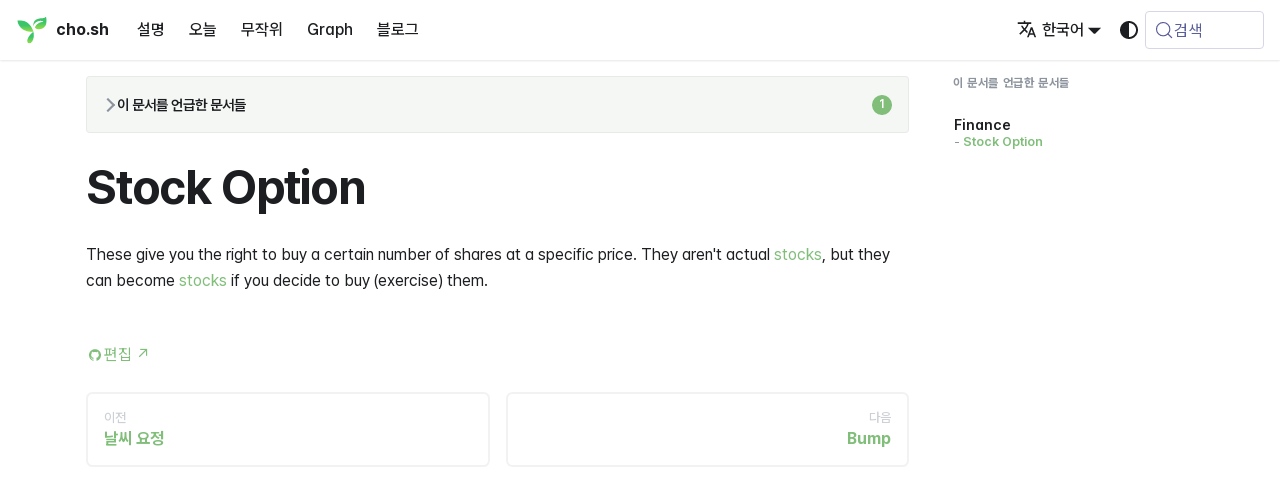

--- FILE ---
content_type: text/html; charset=utf-8
request_url: https://cho.sh/ko/r/51B3DD
body_size: 58615
content:
<!doctype html><html lang=ko-KR dir=ltr class="docs-wrapper plugin-docs plugin-id-default docs-version-current docs-doc-page docs-doc-id-pages/Stock Option" data-has-hydrated=false><head><meta charset=UTF-8><meta name=generator content="Docusaurus v3.9.2"><title data-rh=true>Stock Option @ cho.sh</title><meta data-rh=true name=viewport content="width=device-width, initial-scale=1.0"/><meta data-rh=true name=twitter:card content=summary_large_image /><meta data-rh=true property=og:url content=https://cho.sh/ko/r/51B3DD /><meta data-rh=true property=og:locale content=ko_KR /><meta data-rh=true property=og:locale:alternate content=en_US /><meta data-rh=true name=docusaurus_locale content=ko /><meta data-rh=true name=docsearch:language content=ko /><meta data-rh=true name=docusaurus_version content=current /><meta data-rh=true name=docusaurus_tag content=docs-default-current /><meta data-rh=true name=docsearch:version content=current /><meta data-rh=true name=docsearch:docusaurus_tag content=docs-default-current /><meta data-rh=true content="https://og.cho.sh/api/og?title=Stock%20Option&subheading=cho.sh" property=og:image /><meta data-rh=true property=og:title content="Stock Option @ cho.sh"/><meta data-rh=true name=description content="These give you the right to buy a certain number of shares at a specific price. They aren't actual stocks, but they can become stocks if you decide to buy (exercise) them."/><meta data-rh=true property=og:description content="These give you the right to buy a certain number of shares at a specific price. They aren't actual stocks, but they can become stocks if you decide to buy (exercise) them."/><link data-rh=true rel=icon href=/ko/icons/symbol.svg /><link data-rh=true rel=canonical href=https://cho.sh/ko/r/51B3DD /><link data-rh=true rel=alternate href=https://cho.sh/r/51B3DD hreflang=en-US /><link data-rh=true rel=alternate href=https://cho.sh/ko/r/51B3DD hreflang=ko-KR /><link data-rh=true rel=alternate href=https://cho.sh/r/51B3DD hreflang=x-default /><link data-rh=true rel=preconnect href=https://BERUO7LXIA-dsn.algolia.net crossorigin=anonymous /><link rel=alternate type=application/rss+xml href=/ko/w/rss.xml title="cho.sh RSS Feed"><link rel=alternate type=application/atom+xml href=/ko/w/atom.xml title="cho.sh Atom Feed"><link rel=search type=application/opensearchdescription+xml title=cho.sh href=/ko/opensearch.xml><link rel=stylesheet href=https://cdn.jsdelivr.net/npm/katex@latest/dist/katex.min.css type=text/css crossorigin=anonymous as=style><link rel=stylesheet href=https://cdn.jsdelivr.net/gh/orioncactus/pretendard@v1.3.9/dist/web/variable/pretendardvariable-gov-dynamic-subset.min.css type=text/css crossorigin=anonymous as=style><link rel=stylesheet href=https://cdn.jsdelivr.net/npm/@fontsource/iosevka@latest/index.css type=text/css crossorigin=anonymous as=style><link rel=stylesheet href=/ko/assets/css/styles.3d34d2c4.css /><script src=/ko/assets/js/runtime~main.a01aebe7.js defer></script><script src=/ko/assets/js/main.f458e37c.js defer></script></head><body class=navigation-with-keyboard><svg style="display: none;"><defs>
<symbol id=theme-svg-external-link viewBox="0 0 24 24"><path fill=currentColor d="M21 13v10h-21v-19h12v2h-10v15h17v-8h2zm3-12h-10.988l4.035 4-6.977 7.07 2.828 2.828 6.977-7.07 4.125 4.172v-11z"/></symbol>
</defs></svg>
<script>!function(){var t=function(){try{return new URLSearchParams(window.location.search).get("docusaurus-theme")}catch(t){}}()||function(){try{return window.localStorage.getItem("theme")}catch(t){}}();document.documentElement.setAttribute("data-theme",t||(window.matchMedia("(prefers-color-scheme: dark)").matches?"dark":"light")),document.documentElement.setAttribute("data-theme-choice",t||"system")}(),function(){try{for(var[t,e]of new URLSearchParams(window.location.search).entries())if(t.startsWith("docusaurus-data-")){var a=t.replace("docusaurus-data-","data-");document.documentElement.setAttribute(a,e)}}catch(t){}}()</script><div id=__docusaurus><link rel=preload as=image href=/ko/icons/symbol.svg /><div role=region aria-label="메인 내용으로 이동"><a class=skipToContent_fXgn href=#__docusaurus_skipToContent_fallback>메인 내용으로 이동</a></div><nav aria-label=메인 class="theme-layout-navbar navbar navbar--fixed-top"><div class=navbar__inner><div class="theme-layout-navbar-left navbar__items"><button aria-label="내비게이션 바 열기/닫기" aria-expanded=false class="navbar__toggle clean-btn" type=button><svg width=30 height=30 viewBox="0 0 30 30" aria-hidden=true><path stroke=currentColor stroke-linecap=round stroke-miterlimit=10 stroke-width=2 d="M4 7h22M4 15h22M4 23h22"/></svg></button><a class=navbar__brand href=/ko/><div class=navbar__logo><img src=/ko/icons/symbol.svg alt="조성현 로고" class="themedComponent_mlkZ themedComponent--light_NVdE" height=32 width=32 /><img src=/ko/icons/symbol.svg alt="조성현 로고" class="themedComponent_mlkZ themedComponent--dark_xIcU" height=32 width=32 /></div><b class="navbar__title text--truncate">cho.sh</b></a><a class="navbar__item navbar__link" href=/ko/r/000000>설명</a><a class="navbar__item navbar__link" href=/ko/r/2026-01-16>오늘</a><a class="navbar__item navbar__link" href=/ko/random>무작위</a><a class="navbar__item navbar__link" href=/ko/graph>Graph</a><a class="navbar__item navbar__link" href=/ko/w/archive>블로그</a></div><div class="theme-layout-navbar-right navbar__items navbar__items--right"><a href="https://card.cho.sh/?place=cho.sh" target=_blank rel="noopener noreferrer" class="navbar__item navbar__link navbar-wallet-link" aria-label="Apple Wallet Card"></a><a href=https://github.com/anaclumos/extracranial target=_blank rel="noopener noreferrer" class="navbar__item navbar__link navbar-github-link" aria-label="GitHub repository"></a><a href=https://linkedin.com/in/anaclumos target=_blank rel="noopener noreferrer" class="navbar__item navbar__link navbar-linkedin-link" aria-label="LinkedIn Account"></a><div class="navbar__item dropdown dropdown--hoverable dropdown--right"><a href=# aria-haspopup=true aria-expanded=false role=button class=navbar__link><svg viewBox="0 0 24 24" width=20 height=20 aria-hidden=true class=iconLanguage_nlXk><path fill=currentColor d="M12.87 15.07l-2.54-2.51.03-.03c1.74-1.94 2.98-4.17 3.71-6.53H17V4h-7V2H8v2H1v1.99h11.17C11.5 7.92 10.44 9.75 9 11.35 8.07 10.32 7.3 9.19 6.69 8h-2c.73 1.63 1.73 3.17 2.98 4.56l-5.09 5.02L4 19l5-5 3.11 3.11.76-2.04zM18.5 10h-2L12 22h2l1.12-3h4.75L21 22h2l-4.5-12zm-2.62 7l1.62-4.33L19.12 17h-3.24z"/></svg>한국어</a><ul class=dropdown__menu><li><a href=/r/51B3DD target=_self rel="noopener noreferrer" class=dropdown__link lang=en-US>English</a><li><a href=/ko/r/51B3DD target=_self rel="noopener noreferrer" class="dropdown__link dropdown__link--active" lang=ko-KR>한국어</a></ul></div><div class="toggle_vylO colorModeToggle_DEke"><button class="clean-btn toggleButton_gllP toggleButtonDisabled_aARS" type=button disabled title="시스템 모드" aria-label="다크 모드와 라이트 모드 변경(현재 시스템 모드)"><svg viewBox="0 0 24 24" width=24 height=24 aria-hidden=true class="toggleIcon_g3eP lightToggleIcon_pyhR"><path fill=currentColor d="M12,9c1.65,0,3,1.35,3,3s-1.35,3-3,3s-3-1.35-3-3S10.35,9,12,9 M12,7c-2.76,0-5,2.24-5,5s2.24,5,5,5s5-2.24,5-5 S14.76,7,12,7L12,7z M2,13l2,0c0.55,0,1-0.45,1-1s-0.45-1-1-1l-2,0c-0.55,0-1,0.45-1,1S1.45,13,2,13z M20,13l2,0c0.55,0,1-0.45,1-1 s-0.45-1-1-1l-2,0c-0.55,0-1,0.45-1,1S19.45,13,20,13z M11,2v2c0,0.55,0.45,1,1,1s1-0.45,1-1V2c0-0.55-0.45-1-1-1S11,1.45,11,2z M11,20v2c0,0.55,0.45,1,1,1s1-0.45,1-1v-2c0-0.55-0.45-1-1-1C11.45,19,11,19.45,11,20z M5.99,4.58c-0.39-0.39-1.03-0.39-1.41,0 c-0.39,0.39-0.39,1.03,0,1.41l1.06,1.06c0.39,0.39,1.03,0.39,1.41,0s0.39-1.03,0-1.41L5.99,4.58z M18.36,16.95 c-0.39-0.39-1.03-0.39-1.41,0c-0.39,0.39-0.39,1.03,0,1.41l1.06,1.06c0.39,0.39,1.03,0.39,1.41,0c0.39-0.39,0.39-1.03,0-1.41 L18.36,16.95z M19.42,5.99c0.39-0.39,0.39-1.03,0-1.41c-0.39-0.39-1.03-0.39-1.41,0l-1.06,1.06c-0.39,0.39-0.39,1.03,0,1.41 s1.03,0.39,1.41,0L19.42,5.99z M7.05,18.36c0.39-0.39,0.39-1.03,0-1.41c-0.39-0.39-1.03-0.39-1.41,0l-1.06,1.06 c-0.39,0.39-0.39,1.03,0,1.41s1.03,0.39,1.41,0L7.05,18.36z"/></svg><svg viewBox="0 0 24 24" width=24 height=24 aria-hidden=true class="toggleIcon_g3eP darkToggleIcon_wfgR"><path fill=currentColor d="M9.37,5.51C9.19,6.15,9.1,6.82,9.1,7.5c0,4.08,3.32,7.4,7.4,7.4c0.68,0,1.35-0.09,1.99-0.27C17.45,17.19,14.93,19,12,19 c-3.86,0-7-3.14-7-7C5,9.07,6.81,6.55,9.37,5.51z M12,3c-4.97,0-9,4.03-9,9s4.03,9,9,9s9-4.03,9-9c0-0.46-0.04-0.92-0.1-1.36 c-0.98,1.37-2.58,2.26-4.4,2.26c-2.98,0-5.4-2.42-5.4-5.4c0-1.81,0.89-3.42,2.26-4.4C12.92,3.04,12.46,3,12,3L12,3z"/></svg><svg viewBox="0 0 24 24" width=24 height=24 aria-hidden=true class="toggleIcon_g3eP systemToggleIcon_QzmC"><path fill=currentColor d="m12 21c4.971 0 9-4.029 9-9s-4.029-9-9-9-9 4.029-9 9 4.029 9 9 9zm4.95-13.95c1.313 1.313 2.05 3.093 2.05 4.95s-0.738 3.637-2.05 4.95c-1.313 1.313-3.093 2.05-4.95 2.05v-14c1.857 0 3.637 0.737 4.95 2.05z"/></svg></button></div><div class=navbarSearchContainer_Bca1><button type=button class="DocSearch DocSearch-Button" aria-label="검색 (Meta+k)" aria-keyshortcuts=Meta+k><span class=DocSearch-Button-Container><svg width=20 height=20 class=DocSearch-Search-Icon viewBox="0 0 24 24" aria-hidden=true><circle cx=11 cy=11 r=8 stroke=currentColor fill=none stroke-width=1.4 /><path d="m21 21-4.3-4.3" stroke=currentColor fill=none stroke-linecap=round stroke-linejoin=round /></svg><span class=DocSearch-Button-Placeholder>검색</span></span><span class=DocSearch-Button-Keys></span></button></div></div></div><div role=presentation class=navbar-sidebar__backdrop></div></nav><div id=__docusaurus_skipToContent_fallback class="theme-layout-main main-wrapper mainWrapper_z2l0"><div class=docsWrapper_hBAB><button aria-label="맨 위로" class="clean-btn theme-back-to-top-button backToTopButton_sjWU" type=button></button><div class=docRoot_UBD9><aside class="theme-doc-sidebar-container docSidebarContainer_YfHR"><div class=sidebarViewport_aRkj><div class=sidebar_njMd><nav aria-label="문서 사이드바" class="menu thin-scrollbar menu_SIkG"><ul class="theme-doc-sidebar-menu menu__list"><li class="theme-doc-sidebar-item-link theme-doc-sidebar-item-link-level-1 menu__list-item"><a class=menu__link href=/ko/r/000000><span title=환영합니다 class=linkLabel_WmDU>환영합니다</span></a><li class="theme-doc-sidebar-item-category theme-doc-sidebar-item-category-level-1 menu__list-item menu__list-item--collapsed"><div class=menu__list-item-collapsible><a class="categoryLink_byQd menu__link menu__link--sublist menu__link--sublist-caret" role=button aria-expanded=false href=/ko/r/2026-01-16><span title=일지 class=categoryLinkLabel_W154>일지</span></a></div><li class="theme-doc-sidebar-item-category theme-doc-sidebar-item-category-level-1 menu__list-item"><div class=menu__list-item-collapsible><a class="categoryLink_byQd menu__link menu__link--sublist menu__link--active" href=/ko/r/D8A76E><span title=메멕스 class=categoryLinkLabel_W154>메멕스</span></a><button aria-label="사이드바 카테고리 '메멕스' 접기" aria-expanded=true type=button class="clean-btn menu__caret"></button></div><ul class=menu__list><li class="theme-doc-sidebar-item-link theme-doc-sidebar-item-link-level-2 menu__list-item"><a class=menu__link tabindex=0 href=/ko/r/7B3D50><span title=FireCrawl class=linkLabel_WmDU>FireCrawl</span></a><li class="theme-doc-sidebar-item-link theme-doc-sidebar-item-link-level-2 menu__list-item"><a class=menu__link tabindex=0 href=/ko/r/BEBEB8><span title=Variance class=linkLabel_WmDU>Variance</span></a><li class="theme-doc-sidebar-item-link theme-doc-sidebar-item-link-level-2 menu__list-item"><a class=menu__link tabindex=0 href=/ko/r/D976F5><span title="Blocking Screenshot" class=linkLabel_WmDU>Blocking Screenshot</span></a><li class="theme-doc-sidebar-item-link theme-doc-sidebar-item-link-level-2 menu__list-item"><a class=menu__link tabindex=0 href=/ko/r/21CFF6><span title=Akzidenz class=linkLabel_WmDU>Akzidenz</span></a><li class="theme-doc-sidebar-item-link theme-doc-sidebar-item-link-level-2 menu__list-item"><a class=menu__link tabindex=0 href=/ko/r/C2CD47><span title="0217 Contains Duplicate" class=linkLabel_WmDU>0217 Contains Duplicate</span></a><li class="theme-doc-sidebar-item-link theme-doc-sidebar-item-link-level-2 menu__list-item"><a class=menu__link tabindex=0 href=/ko/r/3FCE0F><span title="0104 Maximum Depth of Binary Tree" class=linkLabel_WmDU>0104 Maximum Depth of Binary Tree</span></a><li class="theme-doc-sidebar-item-link theme-doc-sidebar-item-link-level-2 menu__list-item"><a class=menu__link tabindex=0 href=/ko/r/2DA21E><span title="10x Technopreneurs" class=linkLabel_WmDU>10x Technopreneurs</span></a><li class="theme-doc-sidebar-item-link theme-doc-sidebar-item-link-level-2 menu__list-item"><a class=menu__link tabindex=0 href=/ko/r/291111><span title="1290 Convert Binary Number in a Linked List to Integer" class=linkLabel_WmDU>1290 Convert Binary Number in a Linked List to Integer</span></a><li class="theme-doc-sidebar-item-link theme-doc-sidebar-item-link-level-2 menu__list-item"><a class=menu__link tabindex=0 href=/ko/r/6B2CFB><span title="2023-03-18 뉴스레터 자동화 테스트" class=linkLabel_WmDU>2023-03-18 뉴스레터 자동화 테스트</span></a><li class="theme-doc-sidebar-item-link theme-doc-sidebar-item-link-level-2 menu__list-item"><a class=menu__link tabindex=0 href=/ko/r/CE6015><span title="ACL 60-60" class=linkLabel_WmDU>ACL 60-60</span></a><li class="theme-doc-sidebar-item-link theme-doc-sidebar-item-link-level-2 menu__list-item"><a class=menu__link tabindex=0 href=/ko/r/64EABA><span title=401(K) class=linkLabel_WmDU>401(K)</span></a><li class="theme-doc-sidebar-item-link theme-doc-sidebar-item-link-level-2 menu__list-item"><a class=menu__link tabindex=0 href=/ko/r/E50E42><span title="0141 Linked List Cycle" class=linkLabel_WmDU>0141 Linked List Cycle</span></a><li class="theme-doc-sidebar-item-link theme-doc-sidebar-item-link-level-2 menu__list-item"><a class=menu__link tabindex=0 href=/ko/r/FD846C><span title="AI 단톡방" class=linkLabel_WmDU>AI 단톡방</span></a><li class="theme-doc-sidebar-item-link theme-doc-sidebar-item-link-level-2 menu__list-item"><a class=menu__link tabindex=0 href=/ko/r/5B0F1E><span title="0215 Kth Largest Element in an Array" class=linkLabel_WmDU>0215 Kth Largest Element in an Array</span></a><li class="theme-doc-sidebar-item-link theme-doc-sidebar-item-link-level-2 menu__list-item"><a class=menu__link tabindex=0 href=/ko/r/87B234><span title=Clustering class=linkLabel_WmDU>Clustering</span></a><li class="theme-doc-sidebar-item-link theme-doc-sidebar-item-link-level-2 menu__list-item"><a class=menu__link tabindex=0 href=/ko/r/C64F8E><span title="Compress Voice Transcripts" class=linkLabel_WmDU>Compress Voice Transcripts</span></a><li class="theme-doc-sidebar-item-link theme-doc-sidebar-item-link-level-2 menu__list-item"><a class=menu__link tabindex=0 href=/ko/r/9D4B52><span title="Black-Scholes Model" class=linkLabel_WmDU>Black-Scholes Model</span></a><li class="theme-doc-sidebar-item-link theme-doc-sidebar-item-link-level-2 menu__list-item"><a class=menu__link tabindex=0 href=/ko/r/373105><span title="Atopic Zeropoint" class=linkLabel_WmDU>Atopic Zeropoint</span></a><li class="theme-doc-sidebar-item-link theme-doc-sidebar-item-link-level-2 menu__list-item"><a class=menu__link tabindex=0 href=/ko/r/37067D><span title="Avoid Premature Optimizations" class=linkLabel_WmDU>Avoid Premature Optimizations</span></a><li class="theme-doc-sidebar-item-link theme-doc-sidebar-item-link-level-2 menu__list-item"><a class=menu__link tabindex=0 href=/ko/r/F74684><span title="1046 Last Stone Weight" class=linkLabel_WmDU>1046 Last Stone Weight</span></a><li class="theme-doc-sidebar-item-link theme-doc-sidebar-item-link-level-2 menu__list-item"><a class=menu__link tabindex=0 href=/ko/r/9A28CD><span title=CardDrop class=linkLabel_WmDU>CardDrop</span></a><li class="theme-doc-sidebar-item-link theme-doc-sidebar-item-link-level-2 menu__list-item"><a class=menu__link tabindex=0 href=/ko/r/D4ECCD><span title=CSS class=linkLabel_WmDU>CSS</span></a><li class="theme-doc-sidebar-item-link theme-doc-sidebar-item-link-level-2 menu__list-item"><a class=menu__link tabindex=0 href=/ko/r/F16535><span title=Accelerationism class=linkLabel_WmDU>Accelerationism</span></a><li class="theme-doc-sidebar-item-link theme-doc-sidebar-item-link-level-2 menu__list-item"><a class=menu__link tabindex=0 href=/ko/r/9F6CB6><span title="Binary Search" class=linkLabel_WmDU>Binary Search</span></a><li class="theme-doc-sidebar-item-link theme-doc-sidebar-item-link-level-2 menu__list-item"><a class=menu__link tabindex=0 href=/ko/r/8DC108><span title="Bitmap Graphic" class=linkLabel_WmDU>Bitmap Graphic</span></a><li class="theme-doc-sidebar-item-link theme-doc-sidebar-item-link-level-2 menu__list-item"><a class=menu__link tabindex=0 href=/ko/r/5FDA7B><span title="ChromeOS Packer" class=linkLabel_WmDU>ChromeOS Packer</span></a><li class="theme-doc-sidebar-item-link theme-doc-sidebar-item-link-level-2 menu__list-item"><a class=menu__link tabindex=0 href=/ko/r/D7EA90><span title="Atomics (JavaScript)" class=linkLabel_WmDU>Atomics (JavaScript)</span></a><li class="theme-doc-sidebar-item-link theme-doc-sidebar-item-link-level-2 menu__list-item"><a class=menu__link tabindex=0 href=/ko/r/BCCDC0><span title="Cache Write Policy" class=linkLabel_WmDU>Cache Write Policy</span></a><li class="theme-doc-sidebar-item-link theme-doc-sidebar-item-link-level-2 menu__list-item"><a class=menu__link tabindex=0 href=/ko/r/D27BDB><span title="Cache Average Access Time" class=linkLabel_WmDU>Cache Average Access Time</span></a><li class="theme-doc-sidebar-item-link theme-doc-sidebar-item-link-level-2 menu__list-item"><a class=menu__link tabindex=0 href=/ko/r/3CEF96><span title="AWS CodeBuild" class=linkLabel_WmDU>AWS CodeBuild</span></a><li class="theme-doc-sidebar-item-link theme-doc-sidebar-item-link-level-2 menu__list-item"><a class=menu__link tabindex=0 href=/ko/r/6DA4E7><span title=Cartography class=linkLabel_WmDU>Cartography</span></a><li class="theme-doc-sidebar-item-link theme-doc-sidebar-item-link-level-2 menu__list-item"><a class=menu__link tabindex=0 href=/ko/r/67A8C4><span title=CMS class=linkLabel_WmDU>CMS</span></a><li class="theme-doc-sidebar-item-link theme-doc-sidebar-item-link-level-2 menu__list-item"><a class=menu__link tabindex=0 href=/ko/r/5D7C1C><span title="Cloudflare Worker" class=linkLabel_WmDU>Cloudflare Worker</span></a><li class="theme-doc-sidebar-item-link theme-doc-sidebar-item-link-level-2 menu__list-item"><a class=menu__link tabindex=0 href=/ko/r/44E6DF><span title=Beehiiv class=linkLabel_WmDU>Beehiiv</span></a><li class="theme-doc-sidebar-item-link theme-doc-sidebar-item-link-level-2 menu__list-item"><a class=menu__link tabindex=0 href=/ko/r/ED64DE><span title="Alexander Obenauer" class=linkLabel_WmDU>Alexander Obenauer</span></a><li class="theme-doc-sidebar-item-link theme-doc-sidebar-item-link-level-2 menu__list-item"><a class=menu__link tabindex=0 href=/ko/r/5A0CC7><span title="Canary Trap" class=linkLabel_WmDU>Canary Trap</span></a><li class="theme-doc-sidebar-item-link theme-doc-sidebar-item-link-level-2 menu__list-item"><a class=menu__link tabindex=0 href=/ko/r/05F4CF><span title=Backlink class=linkLabel_WmDU>Backlink</span></a><li class="theme-doc-sidebar-item-link theme-doc-sidebar-item-link-level-2 menu__list-item"><a class=menu__link tabindex=0 href=/ko/r/ABC4F4><span title="Case Study" class=linkLabel_WmDU>Case Study</span></a><li class="theme-doc-sidebar-item-link theme-doc-sidebar-item-link-level-2 menu__list-item"><a class=menu__link tabindex=0 href=/ko/r/2D6C2E><span title="AI and Ecommerce" class=linkLabel_WmDU>AI and Ecommerce</span></a><li class="theme-doc-sidebar-item-link theme-doc-sidebar-item-link-level-2 menu__list-item"><a class=menu__link tabindex=0 href=/ko/r/4D93E5><span title=AI class=linkLabel_WmDU>AI</span></a><li class="theme-doc-sidebar-item-link theme-doc-sidebar-item-link-level-2 menu__list-item"><a class=menu__link tabindex=0 href=/ko/r/233AB0><span title=Bikeshed class=linkLabel_WmDU>Bikeshed</span></a><li class="theme-doc-sidebar-item-link theme-doc-sidebar-item-link-level-2 menu__list-item"><a class=menu__link tabindex=0 href=/ko/r/5F2988><span title="0021 Merge Two Sorted Lists" class=linkLabel_WmDU>0021 Merge Two Sorted Lists</span></a><li class="theme-doc-sidebar-item-link theme-doc-sidebar-item-link-level-2 menu__list-item"><a class=menu__link tabindex=0 href=/ko/r/116C2A><span title="Casu Marzu" class=linkLabel_WmDU>Casu Marzu</span></a><li class="theme-doc-sidebar-item-link theme-doc-sidebar-item-link-level-2 menu__list-item"><a class=menu__link tabindex=0 href=/ko/r/CF3DAC><span title="Anthropic AI Safety Fellow" class=linkLabel_WmDU>Anthropic AI Safety Fellow</span></a><li class="theme-doc-sidebar-item-link theme-doc-sidebar-item-link-level-2 menu__list-item"><a class=menu__link tabindex=0 href=/ko/r/F17D84><span title="App Store" class=linkLabel_WmDU>App Store</span></a><li class="theme-doc-sidebar-item-link theme-doc-sidebar-item-link-level-2 menu__list-item"><a class=menu__link tabindex=0 href=/ko/r/E24BB0><span title=AMP class=linkLabel_WmDU>AMP</span></a><li class="theme-doc-sidebar-item-link theme-doc-sidebar-item-link-level-2 menu__list-item"><a class=menu__link tabindex=0 href=/ko/r/101088><span title="App Intents" class=linkLabel_WmDU>App Intents</span></a><li class="theme-doc-sidebar-item-link theme-doc-sidebar-item-link-level-2 menu__list-item"><a class=menu__link tabindex=0 href=/ko/r/4DB4E8><span title=84-24 class=linkLabel_WmDU>84-24</span></a><li class="theme-doc-sidebar-item-link theme-doc-sidebar-item-link-level-2 menu__list-item"><a class=menu__link tabindex=0 href=/ko/r/C839AE><span title="Binomial Distribution" class=linkLabel_WmDU>Binomial Distribution</span></a><li class="theme-doc-sidebar-item-link theme-doc-sidebar-item-link-level-2 menu__list-item"><a class=menu__link tabindex=0 href=/ko/r/618D63><span title="Commonplace Book" class=linkLabel_WmDU>Commonplace Book</span></a><li class="theme-doc-sidebar-item-link theme-doc-sidebar-item-link-level-2 menu__list-item"><a class=menu__link tabindex=0 href=/ko/r/AAD203><span title="0003 Longest Substring Without Repeating Characters" class=linkLabel_WmDU>0003 Longest Substring Without Repeating Characters</span></a><li class="theme-doc-sidebar-item-link theme-doc-sidebar-item-link-level-2 menu__list-item"><a class=menu__link tabindex=0 href=/ko/r/6D0BFC><span title="Avatar: The Last Airbender" class=linkLabel_WmDU>Avatar: The Last Airbender</span></a><li class="theme-doc-sidebar-item-link theme-doc-sidebar-item-link-level-2 menu__list-item"><a class=menu__link tabindex=0 href=/ko/r/D1A3B5><span title="Computer Science" class=linkLabel_WmDU>Computer Science</span></a><li class="theme-doc-sidebar-item-link theme-doc-sidebar-item-link-level-2 menu__list-item"><a class=menu__link tabindex=0 href=/ko/r/908740><span title="0110 Balanced Binary Tree" class=linkLabel_WmDU>0110 Balanced Binary Tree</span></a><li class="theme-doc-sidebar-item-link theme-doc-sidebar-item-link-level-2 menu__list-item"><a class=menu__link tabindex=0 href=/ko/r/811E08><span title="Collaboration-based Tools for Thought" class=linkLabel_WmDU>Collaboration-based Tools for Thought</span></a><li class="theme-doc-sidebar-item-link theme-doc-sidebar-item-link-level-2 menu__list-item"><a class=menu__link tabindex=0 href=/ko/r/1760EA><span title=Animation class=linkLabel_WmDU>Animation</span></a><li class="theme-doc-sidebar-item-link theme-doc-sidebar-item-link-level-2 menu__list-item"><a class=menu__link tabindex=0 href=/ko/r/C388D9><span title=CSRF class=linkLabel_WmDU>CSRF</span></a><li class="theme-doc-sidebar-item-link theme-doc-sidebar-item-link-level-2 menu__list-item"><a class=menu__link tabindex=0 href=/ko/r/D92A3A><span title=GrammarlyGO class=linkLabel_WmDU>GrammarlyGO</span></a><li class="theme-doc-sidebar-item-link theme-doc-sidebar-item-link-level-2 menu__list-item"><a class=menu__link tabindex=0 href=/ko/r/977C5C><span title="Gaussian Integral" class=linkLabel_WmDU>Gaussian Integral</span></a><li class="theme-doc-sidebar-item-link theme-doc-sidebar-item-link-level-2 menu__list-item"><a class=menu__link tabindex=0 href=/ko/r/82C83C><span title=3D class=linkLabel_WmDU>3D</span></a><li class="theme-doc-sidebar-item-link theme-doc-sidebar-item-link-level-2 menu__list-item"><a class=menu__link tabindex=0 href=/ko/r/3485AD><span title="Lost Futures: A 19th-Century Vision of the Year 2000" class=linkLabel_WmDU>Lost Futures: A 19th-Century Vision of the Year 2000</span></a><li class="theme-doc-sidebar-item-link theme-doc-sidebar-item-link-level-2 menu__list-item"><a class=menu__link tabindex=0 href=/ko/r/91A399><span title="Microsoft's Story Format" class=linkLabel_WmDU>Microsoft's Story Format</span></a><li class="theme-doc-sidebar-item-link theme-doc-sidebar-item-link-level-2 menu__list-item"><a class=menu__link tabindex=0 href=/ko/r/D7076F><span title="Chaf Games" class=linkLabel_WmDU>Chaf Games</span></a><li class="theme-doc-sidebar-item-link theme-doc-sidebar-item-link-level-2 menu__list-item"><a class=menu__link tabindex=0 href=/ko/r/C6AD2F><span title="End of History Fallacy" class=linkLabel_WmDU>End of History Fallacy</span></a><li class="theme-doc-sidebar-item-link theme-doc-sidebar-item-link-level-2 menu__list-item"><a class=menu__link tabindex=0 href=/ko/r/6FB355><span title="Collecting Data" class=linkLabel_WmDU>Collecting Data</span></a><li class="theme-doc-sidebar-item-link theme-doc-sidebar-item-link-level-2 menu__list-item"><a class=menu__link tabindex=0 href=/ko/r/4E1464><span title=Chromium class=linkLabel_WmDU>Chromium</span></a><li class="theme-doc-sidebar-item-link theme-doc-sidebar-item-link-level-2 menu__list-item"><a class=menu__link tabindex=0 href=/ko/r/65D23C><span title="European Rhapsody" class=linkLabel_WmDU>European Rhapsody</span></a><li class="theme-doc-sidebar-item-link theme-doc-sidebar-item-link-level-2 menu__list-item"><a class=menu__link tabindex=0 href=/ko/r/A4D2AC><span title="Better LaTeX" class=linkLabel_WmDU>Better LaTeX</span></a><li class="theme-doc-sidebar-item-link theme-doc-sidebar-item-link-level-2 menu__list-item"><a class=menu__link tabindex=0 href=/ko/r/1D93D4><span title="ChatGPT는 흐릿한 이미지이지만 필요합니다" class=linkLabel_WmDU>ChatGPT는 흐릿한 이미지이지만 필요합니다</span></a><li class="theme-doc-sidebar-item-link theme-doc-sidebar-item-link-level-2 menu__list-item"><a class=menu__link tabindex=0 href=/ko/r/C126D4><span title="Composer Stock Trading Bots to Consider in 2024" class=linkLabel_WmDU>Composer Stock Trading Bots to Consider in 2024</span></a><li class="theme-doc-sidebar-item-link theme-doc-sidebar-item-link-level-2 menu__list-item"><a class=menu__link tabindex=0 href=/ko/r/291598><span title=GA class=linkLabel_WmDU>GA</span></a><li class="theme-doc-sidebar-item-link theme-doc-sidebar-item-link-level-2 menu__list-item"><a class=menu__link tabindex=0 href=/ko/r/E2DA1D><span title=Fediverse class=linkLabel_WmDU>Fediverse</span></a><li class="theme-doc-sidebar-item-link theme-doc-sidebar-item-link-level-2 menu__list-item"><a class=menu__link tabindex=0 href=/ko/r/5B5595><span title=Minimaximalism class=linkLabel_WmDU>Minimaximalism</span></a><li class="theme-doc-sidebar-item-link theme-doc-sidebar-item-link-level-2 menu__list-item"><a class=menu__link tabindex=0 href=/ko/r/BA03FA><span title="Edge Computing" class=linkLabel_WmDU>Edge Computing</span></a><li class="theme-doc-sidebar-item-link theme-doc-sidebar-item-link-level-2 menu__list-item"><a class=menu__link tabindex=0 href=/ko/r/CF51C3><span title=MOBI class=linkLabel_WmDU>MOBI</span></a><li class="theme-doc-sidebar-item-link theme-doc-sidebar-item-link-level-2 menu__list-item"><a class=menu__link tabindex=0 href=/ko/r/EE88B1><span title="Disable Screenshot Drop Shadow in macOS" class=linkLabel_WmDU>Disable Screenshot Drop Shadow in macOS</span></a><li class="theme-doc-sidebar-item-link theme-doc-sidebar-item-link-level-2 menu__list-item"><a class=menu__link tabindex=0 href=/ko/r/9EF57E><span title="LavaLab Cohort of Fall 2023" class=linkLabel_WmDU>LavaLab Cohort of Fall 2023</span></a><li class="theme-doc-sidebar-item-link theme-doc-sidebar-item-link-level-2 menu__list-item"><a class=menu__link tabindex=0 href=/ko/r/D48467><span title=LLM class=linkLabel_WmDU>LLM</span></a><li class="theme-doc-sidebar-item-link theme-doc-sidebar-item-link-level-2 menu__list-item"><a class=menu__link tabindex=0 href=/ko/r/141C90><span title="As We May Think" class=linkLabel_WmDU>As We May Think</span></a><li class="theme-doc-sidebar-item-link theme-doc-sidebar-item-link-level-2 menu__list-item"><a class=menu__link tabindex=0 href=/ko/r/D518B0><span title="Coding Tests" class=linkLabel_WmDU>Coding Tests</span></a><li class="theme-doc-sidebar-item-link theme-doc-sidebar-item-link-level-2 menu__list-item"><a class=menu__link tabindex=0 href=/ko/r/DBC9AD><span title="Canvas (HTML5)" class=linkLabel_WmDU>Canvas (HTML5)</span></a><li class="theme-doc-sidebar-item-link theme-doc-sidebar-item-link-level-2 menu__list-item"><a class=menu__link tabindex=0 href=/ko/r/6BA2C4><span title="Clock skew detected" class=linkLabel_WmDU>Clock skew detected</span></a><li class="theme-doc-sidebar-item-link theme-doc-sidebar-item-link-level-2 menu__list-item"><a class=menu__link tabindex=0 href=/ko/r/E0B48F><span title="Forward Declaration" class=linkLabel_WmDU>Forward Declaration</span></a><li class="theme-doc-sidebar-item-link theme-doc-sidebar-item-link-level-2 menu__list-item"><a class=menu__link tabindex=0 href=/ko/r/2B2A9E><span title="Love Firefox" class=linkLabel_WmDU>Love Firefox</span></a><li class="theme-doc-sidebar-item-link theme-doc-sidebar-item-link-level-2 menu__list-item"><a class=menu__link tabindex=0 href=/ko/r/FD8B43><span title=Alpine class=linkLabel_WmDU>Alpine</span></a><li class="theme-doc-sidebar-item-link theme-doc-sidebar-item-link-level-2 menu__list-item"><a class=menu__link tabindex=0 href=/ko/r/FA80C1><span title="Generative Pre-trained Transformer" class=linkLabel_WmDU>Generative Pre-trained Transformer</span></a><li class="theme-doc-sidebar-item-link theme-doc-sidebar-item-link-level-2 menu__list-item"><a class=menu__link tabindex=0 href=/ko/r/84776A><span title="Better Aldehyde" class=linkLabel_WmDU>Better Aldehyde</span></a><li class="theme-doc-sidebar-item-link theme-doc-sidebar-item-link-level-2 menu__list-item"><a class=menu__link tabindex=0 href=/ko/r/B950DD><span title="0079 Word Search" class=linkLabel_WmDU>0079 Word Search</span></a><li class="theme-doc-sidebar-item-link theme-doc-sidebar-item-link-level-2 menu__list-item"><a class=menu__link tabindex=0 href=/ko/r/6D8C92><span title=MAGI class=linkLabel_WmDU>MAGI</span></a><li class="theme-doc-sidebar-item-link theme-doc-sidebar-item-link-level-2 menu__list-item"><a class=menu__link tabindex=0 href=/ko/r/5CB3B0><span title=PECR class=linkLabel_WmDU>PECR</span></a><li class="theme-doc-sidebar-item-link theme-doc-sidebar-item-link-level-2 menu__list-item"><a class=menu__link tabindex=0 href=/ko/r/B1394C><span title="Feedforward Neural Network" class=linkLabel_WmDU>Feedforward Neural Network</span></a><li class="theme-doc-sidebar-item-link theme-doc-sidebar-item-link-level-2 menu__list-item"><a class=menu__link tabindex=0 href=/ko/r/51BF0E><span title="Get Job Done" class=linkLabel_WmDU>Get Job Done</span></a><li class="theme-doc-sidebar-item-link theme-doc-sidebar-item-link-level-2 menu__list-item"><a class=menu__link tabindex=0 href=/ko/r/F97506><span title="Python vs C++ (May 2024)" class=linkLabel_WmDU>Python vs C++ (May 2024)</span></a><li class="theme-doc-sidebar-item-link theme-doc-sidebar-item-link-level-2 menu__list-item"><a class=menu__link tabindex=0 href=/ko/r/BC4C5D><span title=Studio.Design class=linkLabel_WmDU>Studio.Design</span></a><li class="theme-doc-sidebar-item-link theme-doc-sidebar-item-link-level-2 menu__list-item"><a class=menu__link tabindex=0 href=/ko/r/7AB0BD><span title="Products Evolves Barely Enough to Solve Inconveniences" class=linkLabel_WmDU>Products Evolves Barely Enough to Solve Inconveniences</span></a><li class="theme-doc-sidebar-item-link theme-doc-sidebar-item-link-level-2 menu__list-item"><a class=menu__link tabindex=0 href=/ko/r/77ECFD><span title="First 1000" class=linkLabel_WmDU>First 1000</span></a><li class="theme-doc-sidebar-item-link theme-doc-sidebar-item-link-level-2 menu__list-item"><a class=menu__link tabindex=0 href=/ko/r/F0F7B3><span title="SIT Technique" class=linkLabel_WmDU>SIT Technique</span></a><li class="theme-doc-sidebar-item-link theme-doc-sidebar-item-link-level-2 menu__list-item"><a class=menu__link tabindex=0 href=/ko/r/CA208D><span title="Search Engine Optimization" class=linkLabel_WmDU>Search Engine Optimization</span></a><li class="theme-doc-sidebar-item-link theme-doc-sidebar-item-link-level-2 menu__list-item"><a class=menu__link tabindex=0 href=/ko/r/69DE9F><span title=Polar.sh class=linkLabel_WmDU>Polar.sh</span></a><li class="theme-doc-sidebar-item-link theme-doc-sidebar-item-link-level-2 menu__list-item"><a class=menu__link tabindex=0 href=/ko/r/8A3E13><span title=Singapore class=linkLabel_WmDU>Singapore</span></a><li class="theme-doc-sidebar-item-link theme-doc-sidebar-item-link-level-2 menu__list-item"><a class=menu__link tabindex=0 href=/ko/r/C542CD><span title="SignalKite DB Schema" class=linkLabel_WmDU>SignalKite DB Schema</span></a><li class="theme-doc-sidebar-item-link theme-doc-sidebar-item-link-level-2 menu__list-item"><a class=menu__link tabindex=0 href=/ko/r/FBA8E3><span title=Goongoom class=linkLabel_WmDU>Goongoom</span></a><li class="theme-doc-sidebar-item-link theme-doc-sidebar-item-link-level-2 menu__list-item"><a class=menu__link tabindex=0 href=/ko/r/172E82><span title="Android equivalent of div" class=linkLabel_WmDU>Android equivalent of div</span></a><li class="theme-doc-sidebar-item-link theme-doc-sidebar-item-link-level-2 menu__list-item"><a class=menu__link tabindex=0 href=/ko/r/D22464><span title=InterviewKit class=linkLabel_WmDU>InterviewKit</span></a><li class="theme-doc-sidebar-item-link theme-doc-sidebar-item-link-level-2 menu__list-item"><a class=menu__link tabindex=0 href=/ko/r/5CC699><span title="Stories Behind Satori" class=linkLabel_WmDU>Stories Behind Satori</span></a><li class="theme-doc-sidebar-item-link theme-doc-sidebar-item-link-level-2 menu__list-item"><a class=menu__link tabindex=0 href=/ko/r/5EE5BC><span title=Skeumorphism class=linkLabel_WmDU>Skeumorphism</span></a><li class="theme-doc-sidebar-item-link theme-doc-sidebar-item-link-level-2 menu__list-item"><a class=menu__link tabindex=0 href=/ko/r/198769><span title="Slack Watcher App to Confluence" class=linkLabel_WmDU>Slack Watcher App to Confluence</span></a><li class="theme-doc-sidebar-item-link theme-doc-sidebar-item-link-level-2 menu__list-item"><a class=menu__link tabindex=0 href=/ko/r/BC04B6><span title="FinTech and Justice" class=linkLabel_WmDU>FinTech and Justice</span></a><li class="theme-doc-sidebar-item-link theme-doc-sidebar-item-link-level-2 menu__list-item"><a class=menu__link tabindex=0 href=/ko/r/2C6CF4><span title="Sensitive Content Analysis Framework" class=linkLabel_WmDU>Sensitive Content Analysis Framework</span></a><li class="theme-doc-sidebar-item-link theme-doc-sidebar-item-link-level-2 menu__list-item"><a class=menu__link tabindex=0 href=/ko/r/50FAD6><span title="PDF OCR" class=linkLabel_WmDU>PDF OCR</span></a><li class="theme-doc-sidebar-item-link theme-doc-sidebar-item-link-level-2 menu__list-item"><a class=menu__link tabindex=0 href=/ko/r/BE9533><span title="Send Separately" class=linkLabel_WmDU>Send Separately</span></a><li class="theme-doc-sidebar-item-link theme-doc-sidebar-item-link-level-2 menu__list-item"><a class=menu__link tabindex=0 href=/ko/r/A01F3A><span title="Poisson Law" class=linkLabel_WmDU>Poisson Law</span></a><li class="theme-doc-sidebar-item-link theme-doc-sidebar-item-link-level-2 menu__list-item"><a class=menu__link tabindex=0 href=/ko/r/EA7C5D><span title="Palantir Gotham" class=linkLabel_WmDU>Palantir Gotham</span></a><li class="theme-doc-sidebar-item-link theme-doc-sidebar-item-link-level-2 menu__list-item"><a class=menu__link tabindex=0 href=/ko/r/5E76A3><span title=Dither class=linkLabel_WmDU>Dither</span></a><li class="theme-doc-sidebar-item-link theme-doc-sidebar-item-link-level-2 menu__list-item"><a class=menu__link tabindex=0 href=/ko/r/1FDFA5><span title="Computational Linguistics" class=linkLabel_WmDU>Computational Linguistics</span></a><li class="theme-doc-sidebar-item-link theme-doc-sidebar-item-link-level-2 menu__list-item"><a class=menu__link tabindex=0 href=/ko/r/7FD8B9><span title="Soft Power" class=linkLabel_WmDU>Soft Power</span></a><li class="theme-doc-sidebar-item-link theme-doc-sidebar-item-link-level-2 menu__list-item"><a class=menu__link tabindex=0 href=/ko/r/F5650C><span title="0020 Valid Parentheses" class=linkLabel_WmDU>0020 Valid Parentheses</span></a><li class="theme-doc-sidebar-item-link theme-doc-sidebar-item-link-level-2 menu__list-item"><a class=menu__link tabindex=0 href=/ko/r/A3314A><span title=Port class=linkLabel_WmDU>Port</span></a><li class="theme-doc-sidebar-item-link theme-doc-sidebar-item-link-level-2 menu__list-item"><a class=menu__link tabindex=0 href=/ko/r/BB5C13><span title="Positional Encoding" class=linkLabel_WmDU>Positional Encoding</span></a><li class="theme-doc-sidebar-item-link theme-doc-sidebar-item-link-level-2 menu__list-item"><a class=menu__link tabindex=0 href=/ko/r/444AAB><span title="Apache Spark" class=linkLabel_WmDU>Apache Spark</span></a><li class="theme-doc-sidebar-item-link theme-doc-sidebar-item-link-level-2 menu__list-item"><a class=menu__link tabindex=0 href=/ko/r/BCB482><span title="In-house and Free Market" class=linkLabel_WmDU>In-house and Free Market</span></a><li class="theme-doc-sidebar-item-link theme-doc-sidebar-item-link-level-2 menu__list-item"><a class=menu__link tabindex=0 href=/ko/r/2EEEE4><span title="Sources of Packet Delay" class=linkLabel_WmDU>Sources of Packet Delay</span></a><li class="theme-doc-sidebar-item-link theme-doc-sidebar-item-link-level-2 menu__list-item"><a class=menu__link tabindex=0 href=/ko/r/3F3E97><span title=SVG class=linkLabel_WmDU>SVG</span></a><li class="theme-doc-sidebar-item-link theme-doc-sidebar-item-link-level-2 menu__list-item"><a class=menu__link tabindex=0 href=/ko/r/774A78><span title="PaLM 2" class=linkLabel_WmDU>PaLM 2</span></a><li class="theme-doc-sidebar-item-link theme-doc-sidebar-item-link-level-2 menu__list-item"><a class=menu__link tabindex=0 href=/ko/r/17878D><span title="Spatial Computer" class=linkLabel_WmDU>Spatial Computer</span></a><li class="theme-doc-sidebar-item-link theme-doc-sidebar-item-link-level-2 menu__list-item"><a class=menu__link tabindex=0 href=/ko/r/25B8AD><span title="Referral Share" class=linkLabel_WmDU>Referral Share</span></a><li class="theme-doc-sidebar-item-link theme-doc-sidebar-item-link-level-2 menu__list-item"><a class=menu__link tabindex=0 href=/ko/r/3A9FCD><span title="Pretendard의 아쉬운 점" class=linkLabel_WmDU>Pretendard의 아쉬운 점</span></a><li class="theme-doc-sidebar-item-link theme-doc-sidebar-item-link-level-2 menu__list-item"><a class=menu__link tabindex=0 href=/ko/r/F36EED><span title=Approximation class=linkLabel_WmDU>Approximation</span></a><li class="theme-doc-sidebar-item-link theme-doc-sidebar-item-link-level-2 menu__list-item"><a class=menu__link tabindex=0 href=/ko/r/4465AB><span title=On-Device class=linkLabel_WmDU>On-Device</span></a><li class="theme-doc-sidebar-item-link theme-doc-sidebar-item-link-level-2 menu__list-item"><a class=menu__link tabindex=0 href=/ko/r/4AAFB1><span title=Obsidian class=linkLabel_WmDU>Obsidian</span></a><li class="theme-doc-sidebar-item-link theme-doc-sidebar-item-link-level-2 menu__list-item"><a class=menu__link tabindex=0 href=/ko/r/D6ACF8><span title="Time to Market" class=linkLabel_WmDU>Time to Market</span></a><li class="theme-doc-sidebar-item-link theme-doc-sidebar-item-link-level-2 menu__list-item"><a class=menu__link tabindex=0 href=/ko/r/92391B><span title=Mundivagant class=linkLabel_WmDU>Mundivagant</span></a><li class="theme-doc-sidebar-item-link theme-doc-sidebar-item-link-level-2 menu__list-item"><a class=menu__link tabindex=0 href=/ko/r/84132A><span title=Squircle class=linkLabel_WmDU>Squircle</span></a><li class="theme-doc-sidebar-item-link theme-doc-sidebar-item-link-level-2 menu__list-item"><a class=menu__link tabindex=0 href=/ko/r/D60291><span title="Meta (Company)" class=linkLabel_WmDU>Meta (Company)</span></a><li class="theme-doc-sidebar-item-link theme-doc-sidebar-item-link-level-2 menu__list-item"><a class=menu__link tabindex=0 href=/ko/r/F5B82E><span title="My Raycast Wrapped of 2025" class=linkLabel_WmDU>My Raycast Wrapped of 2025</span></a><li class="theme-doc-sidebar-item-link theme-doc-sidebar-item-link-level-2 menu__list-item"><a class=menu__link tabindex=0 href=/ko/r/E77CE1><span title="Multiplication Theorem" class=linkLabel_WmDU>Multiplication Theorem</span></a><li class="theme-doc-sidebar-item-link theme-doc-sidebar-item-link-level-2 menu__list-item"><a class=menu__link tabindex=0 href=/ko/r/58C46D><span title=Airship class=linkLabel_WmDU>Airship</span></a><li class="theme-doc-sidebar-item-link theme-doc-sidebar-item-link-level-2 menu__list-item"><a class=menu__link tabindex=0 href=/ko/r/323AA7><span title="Central Limit Theorem" class=linkLabel_WmDU>Central Limit Theorem</span></a><li class="theme-doc-sidebar-item-link theme-doc-sidebar-item-link-level-2 menu__list-item"><a class=menu__link tabindex=0 href=/ko/r/E1F0F5><span title="Download All Images in a Page" class=linkLabel_WmDU>Download All Images in a Page</span></a><li class="theme-doc-sidebar-item-link theme-doc-sidebar-item-link-level-2 menu__list-item"><a class=menu__link tabindex=0 href=/ko/r/5B207A><span title="My Raycast Wrapped of 2024" class=linkLabel_WmDU>My Raycast Wrapped of 2024</span></a><li class="theme-doc-sidebar-item-link theme-doc-sidebar-item-link-level-2 menu__list-item"><a class=menu__link tabindex=0 href=/ko/r/8EA98F><span title=PNPM class=linkLabel_WmDU>PNPM</span></a><li class="theme-doc-sidebar-item-link theme-doc-sidebar-item-link-level-2 menu__list-item"><a class=menu__link tabindex=0 href=/ko/r/724BC5><span title="AWS Fargate" class=linkLabel_WmDU>AWS Fargate</span></a><li class="theme-doc-sidebar-item-link theme-doc-sidebar-item-link-level-2 menu__list-item"><a class=menu__link tabindex=0 href=/ko/r/33C7CD><span title="UI and UX" class=linkLabel_WmDU>UI and UX</span></a><li class="theme-doc-sidebar-item-link theme-doc-sidebar-item-link-level-2 menu__list-item"><a class=menu__link tabindex=0 href=/ko/r/245AA4><span title=ULLO class=linkLabel_WmDU>ULLO</span></a><li class="theme-doc-sidebar-item-link theme-doc-sidebar-item-link-level-2 menu__list-item"><a class=menu__link tabindex=0 href=/ko/r/601BE0><span title=Buzzword class=linkLabel_WmDU>Buzzword</span></a><li class="theme-doc-sidebar-item-link theme-doc-sidebar-item-link-level-2 menu__list-item"><a class=menu__link tabindex=0 href=/ko/r/83BCB9><span title=Profiling class=linkLabel_WmDU>Profiling</span></a><li class="theme-doc-sidebar-item-link theme-doc-sidebar-item-link-level-2 menu__list-item"><a class=menu__link tabindex=0 href=/ko/r/CBF360><span title=Trie class=linkLabel_WmDU>Trie</span></a><li class="theme-doc-sidebar-item-link theme-doc-sidebar-item-link-level-2 menu__list-item"><a class=menu__link tabindex=0 href=/ko/r/33F0DF><span title="Common App for Resume" class=linkLabel_WmDU>Common App for Resume</span></a><li class="theme-doc-sidebar-item-link theme-doc-sidebar-item-link-level-2 menu__list-item"><a class=menu__link tabindex=0 href=/ko/r/7EDC4D><span title=Statistics class=linkLabel_WmDU>Statistics</span></a><li class="theme-doc-sidebar-item-link theme-doc-sidebar-item-link-level-2 menu__list-item"><a class=menu__link tabindex=0 href=/ko/r/35A779><span title=Treehouse class=linkLabel_WmDU>Treehouse</span></a><li class="theme-doc-sidebar-item-link theme-doc-sidebar-item-link-level-2 menu__list-item"><a class=menu__link tabindex=0 href=/ko/r/0F6587><span title="DOM Reflow" class=linkLabel_WmDU>DOM Reflow</span></a><li class="theme-doc-sidebar-item-link theme-doc-sidebar-item-link-level-2 menu__list-item"><a class=menu__link tabindex=0 href=/ko/r/440A54><span title="Disable iPhone from automatically connecting to carrier Wi-Fis" class=linkLabel_WmDU>Disable iPhone from automatically connecting to carrier Wi-Fis</span></a><li class="theme-doc-sidebar-item-link theme-doc-sidebar-item-link-level-2 menu__list-item"><a class=menu__link tabindex=0 href=/ko/r/28B148><span title="Proof of Concept" class=linkLabel_WmDU>Proof of Concept</span></a><li class="theme-doc-sidebar-item-link theme-doc-sidebar-item-link-level-2 menu__list-item"><a class=menu__link tabindex=0 href=/ko/r/C63486><span title="Standard Cauchy" class=linkLabel_WmDU>Standard Cauchy</span></a><li class="theme-doc-sidebar-item-link theme-doc-sidebar-item-link-level-2 menu__list-item"><a class=menu__link tabindex=0 href=/ko/r/CD9B1D><span title="Palantir Apollo" class=linkLabel_WmDU>Palantir Apollo</span></a><li class="theme-doc-sidebar-item-link theme-doc-sidebar-item-link-level-2 menu__list-item"><a class=menu__link tabindex=0 href=/ko/r/283EAF><span title="Safari is the new Internet Explorer" class=linkLabel_WmDU>Safari is the new Internet Explorer</span></a><li class="theme-doc-sidebar-item-link theme-doc-sidebar-item-link-level-2 menu__list-item"><a class=menu__link tabindex=0 href=/ko/r/F48FB6><span title="ChatGPT Client" class=linkLabel_WmDU>ChatGPT Client</span></a><li class="theme-doc-sidebar-item-link theme-doc-sidebar-item-link-level-2 menu__list-item"><a class=menu__link tabindex=0 href=/ko/r/E0FFE6><span title="Optimistic Nihilism" class=linkLabel_WmDU>Optimistic Nihilism</span></a><li class="theme-doc-sidebar-item-link theme-doc-sidebar-item-link-level-2 menu__list-item"><a class=menu__link tabindex=0 href=/ko/r/7E3246><span title="Shazam for Smells" class=linkLabel_WmDU>Shazam for Smells</span></a><li class="theme-doc-sidebar-item-link theme-doc-sidebar-item-link-level-2 menu__list-item"><a class=menu__link tabindex=0 href=/ko/r/21FE92><span title="Discrete Mathematics" class=linkLabel_WmDU>Discrete Mathematics</span></a><li class="theme-doc-sidebar-item-link theme-doc-sidebar-item-link-level-2 menu__list-item"><a class=menu__link tabindex=0 href=/ko/r/4CFF9A><span title=lovearc.net class=linkLabel_WmDU>lovearc.net</span></a><li class="theme-doc-sidebar-item-link theme-doc-sidebar-item-link-level-2 menu__list-item"><a class=menu__link tabindex=0 href=/ko/r/F50CC1><span title=Starlink class=linkLabel_WmDU>Starlink</span></a><li class="theme-doc-sidebar-item-link theme-doc-sidebar-item-link-level-2 menu__list-item"><a class=menu__link tabindex=0 href=/ko/r/46DB89><span title=SinglePage class=linkLabel_WmDU>SinglePage</span></a><li class="theme-doc-sidebar-item-link theme-doc-sidebar-item-link-level-2 menu__list-item"><a class=menu__link tabindex=0 href=/ko/r/30A9A1><span title="Greedy Algorithm" class=linkLabel_WmDU>Greedy Algorithm</span></a><li class="theme-doc-sidebar-item-link theme-doc-sidebar-item-link-level-2 menu__list-item"><a class=menu__link tabindex=0 href=/ko/r/CF0FDB><span title="Mini App" class=linkLabel_WmDU>Mini App</span></a><li class="theme-doc-sidebar-item-link theme-doc-sidebar-item-link-level-2 menu__list-item"><a class=menu__link tabindex=0 href=/ko/r/C7A9A6><span title=Prompt class=linkLabel_WmDU>Prompt</span></a><li class="theme-doc-sidebar-item-link theme-doc-sidebar-item-link-level-2 menu__list-item"><a class=menu__link tabindex=0 href=/ko/r/310D62><span title="Great Schism" class=linkLabel_WmDU>Great Schism</span></a><li class="theme-doc-sidebar-item-link theme-doc-sidebar-item-link-level-2 menu__list-item"><a class=menu__link tabindex=0 href=/ko/r/A21E48><span title="CS576 Multimedia Design" class=linkLabel_WmDU>CS576 Multimedia Design</span></a><li class="theme-doc-sidebar-item-link theme-doc-sidebar-item-link-level-2 menu__list-item"><a class=menu__link tabindex=0 href=/ko/r/B56933><span title="Beta Binomial Conjugacy" class=linkLabel_WmDU>Beta Binomial Conjugacy</span></a><li class="theme-doc-sidebar-item-link theme-doc-sidebar-item-link-level-2 menu__list-item"><a class=menu__link tabindex=0 href=/ko/r/7230C5><span title="Plausible Analytics" class=linkLabel_WmDU>Plausible Analytics</span></a><li class="theme-doc-sidebar-item-link theme-doc-sidebar-item-link-level-2 menu__list-item"><a class=menu__link tabindex=0 href=/ko/r/1B02A8><span title=SMIME class=linkLabel_WmDU>SMIME</span></a><li class="theme-doc-sidebar-item-link theme-doc-sidebar-item-link-level-2 menu__list-item"><a class=menu__link tabindex=0 href=/ko/r/D4CA91><span title=Medium class=linkLabel_WmDU>Medium</span></a><li class="theme-doc-sidebar-item-link theme-doc-sidebar-item-link-level-2 menu__list-item"><a class=menu__link tabindex=0 href=/ko/r/F1C717><span title="San Francisco" class=linkLabel_WmDU>San Francisco</span></a><li class="theme-doc-sidebar-item-link theme-doc-sidebar-item-link-level-2 menu__list-item"><a class=menu__link tabindex=0 href=/ko/r/783893><span title="Do not Disturb for Set Duration" class=linkLabel_WmDU>Do not Disturb for Set Duration</span></a><li class="theme-doc-sidebar-item-link theme-doc-sidebar-item-link-level-2 menu__list-item"><a class=menu__link tabindex=0 href=/ko/r/C8EA6C><span title="Why Korean Banks Suck" class=linkLabel_WmDU>Why Korean Banks Suck</span></a><li class="theme-doc-sidebar-item-link theme-doc-sidebar-item-link-level-2 menu__list-item"><a class=menu__link tabindex=0 href=/ko/r/DEAF41><span title="Comparing BLIP and CLIP" class=linkLabel_WmDU>Comparing BLIP and CLIP</span></a><li class="theme-doc-sidebar-item-link theme-doc-sidebar-item-link-level-2 menu__list-item"><a class=menu__link tabindex=0 href=/ko/r/D664BF><span title=Anti class=linkLabel_WmDU>Anti</span></a><li class="theme-doc-sidebar-item-link theme-doc-sidebar-item-link-level-2 menu__list-item"><a class=menu__link tabindex=0 href=/ko/r/1A570D><span title=Threads class=linkLabel_WmDU>Threads</span></a><li class="theme-doc-sidebar-item-link theme-doc-sidebar-item-link-level-2 menu__list-item"><a class=menu__link tabindex=0 href=/ko/r/F54F61><span title="Qiang Yang et al. Chapter 5 Vertical Federated Learning" class=linkLabel_WmDU>Qiang Yang et al. Chapter 5 Vertical Federated Learning</span></a><li class="theme-doc-sidebar-item-link theme-doc-sidebar-item-link-level-2 menu__list-item"><a class=menu__link tabindex=0 href=/ko/r/EA9E31><span title="Packet Sniffing" class=linkLabel_WmDU>Packet Sniffing</span></a><li class="theme-doc-sidebar-item-link theme-doc-sidebar-item-link-level-2 menu__list-item"><a class=menu__link tabindex=0 href=/ko/r/204ECE><span title=인공자궁 class=linkLabel_WmDU>인공자궁</span></a><li class="theme-doc-sidebar-item-link theme-doc-sidebar-item-link-level-2 menu__list-item"><a class=menu__link tabindex=0 href=/ko/r/D38676><span title=Multiplayer class=linkLabel_WmDU>Multiplayer</span></a><li class="theme-doc-sidebar-item-link theme-doc-sidebar-item-link-level-2 menu__list-item"><a class=menu__link tabindex=0 href=/ko/r/AA36E2><span title="Tools for AI in Production" class=linkLabel_WmDU>Tools for AI in Production</span></a><li class="theme-doc-sidebar-item-link theme-doc-sidebar-item-link-level-2 menu__list-item"><a class=menu__link tabindex=0 href=/ko/r/844771><span title=API class=linkLabel_WmDU>API</span></a><li class="theme-doc-sidebar-item-link theme-doc-sidebar-item-link-level-2 menu__list-item"><a class=menu__link tabindex=0 href=/ko/r/21FF82><span title=PDF class=linkLabel_WmDU>PDF</span></a><li class="theme-doc-sidebar-item-link theme-doc-sidebar-item-link-level-2 menu__list-item"><a class=menu__link tabindex=0 href=/ko/r/65F963><span title=Torvalds class=linkLabel_WmDU>Torvalds</span></a><li class="theme-doc-sidebar-item-link theme-doc-sidebar-item-link-level-2 menu__list-item"><a class=menu__link tabindex=0 href=/ko/r/A05670><span title="Martin Shkreli의 마약 문제를 E-ACC로 해결한다는 가설" class=linkLabel_WmDU>Martin Shkreli의 마약 문제를 E-ACC로 해결한다는 가설</span></a><li class="theme-doc-sidebar-item-link theme-doc-sidebar-item-link-level-2 menu__list-item"><a class=menu__link tabindex=0 href=/ko/r/E3089C><span title=eBook class=linkLabel_WmDU>eBook</span></a><li class="theme-doc-sidebar-item-link theme-doc-sidebar-item-link-level-2 menu__list-item"><a class=menu__link tabindex=0 href=/ko/r/8A1C9F><span title="Power Nap Pill" class=linkLabel_WmDU>Power Nap Pill</span></a><li class="theme-doc-sidebar-item-link theme-doc-sidebar-item-link-level-2 menu__list-item"><a class=menu__link tabindex=0 href=/ko/r/DE5A56><span title="Slow Down Your Clock Cycle Speed" class=linkLabel_WmDU>Slow Down Your Clock Cycle Speed</span></a><li class="theme-doc-sidebar-item-link theme-doc-sidebar-item-link-level-2 menu__list-item"><a class=menu__link tabindex=0 href=/ko/r/D04CA5><span title=Dijkstra class=linkLabel_WmDU>Dijkstra</span></a><li class="theme-doc-sidebar-item-link theme-doc-sidebar-item-link-level-2 menu__list-item"><a class=menu__link tabindex=0 href=/ko/r/D6619F><span title=Framer class=linkLabel_WmDU>Framer</span></a><li class="theme-doc-sidebar-item-link theme-doc-sidebar-item-link-level-2 menu__list-item"><a class=menu__link tabindex=0 href=/ko/r/DBD22D><span title="Adobe Premiere Pro" class=linkLabel_WmDU>Adobe Premiere Pro</span></a><li class="theme-doc-sidebar-item-link theme-doc-sidebar-item-link-level-2 menu__list-item"><a class=menu__link tabindex=0 href=/ko/r/E322F3><span title=Ray.st class=linkLabel_WmDU>Ray.st</span></a><li class="theme-doc-sidebar-item-link theme-doc-sidebar-item-link-level-2 menu__list-item"><a class=menu__link tabindex=0 href=/ko/r/B0B79F><span title="Evergreen notes" class=linkLabel_WmDU>Evergreen notes</span></a><li class="theme-doc-sidebar-item-link theme-doc-sidebar-item-link-level-2 menu__list-item"><a class=menu__link tabindex=0 href=/ko/r/8BA8D3><span title=Internationalization class=linkLabel_WmDU>Internationalization</span></a><li class="theme-doc-sidebar-item-link theme-doc-sidebar-item-link-level-2 menu__list-item"><a class=menu__link tabindex=0 href=/ko/r/502A78><span title=Rauno class=linkLabel_WmDU>Rauno</span></a><li class="theme-doc-sidebar-item-link theme-doc-sidebar-item-link-level-2 menu__list-item"><a class=menu__link tabindex=0 href=/ko/r/173B4F><span title=Login.gov class=linkLabel_WmDU>Login.gov</span></a><li class="theme-doc-sidebar-item-link theme-doc-sidebar-item-link-level-2 menu__list-item"><a class=menu__link tabindex=0 href=/ko/r/2CC3CE><span title="In search of my domain" class=linkLabel_WmDU>In search of my domain</span></a><li class="theme-doc-sidebar-item-link theme-doc-sidebar-item-link-level-2 menu__list-item"><a class=menu__link tabindex=0 href=/ko/r/681B09><span title="Heimdall Pro Open Alpha" class=linkLabel_WmDU>Heimdall Pro Open Alpha</span></a><li class="theme-doc-sidebar-item-link theme-doc-sidebar-item-link-level-2 menu__list-item"><a class=menu__link tabindex=0 href=/ko/r/ABA35F><span title="Lesser Known Tricks" class=linkLabel_WmDU>Lesser Known Tricks</span></a><li class="theme-doc-sidebar-item-link theme-doc-sidebar-item-link-level-2 menu__list-item"><a class=menu__link tabindex=0 href=/ko/r/C80182><span title="Transient Notes" class=linkLabel_WmDU>Transient Notes</span></a><li class="theme-doc-sidebar-item-link theme-doc-sidebar-item-link-level-2 menu__list-item"><a class=menu__link tabindex=0 href=/ko/r/E4EE68><span title=Google class=linkLabel_WmDU>Google</span></a><li class="theme-doc-sidebar-item-link theme-doc-sidebar-item-link-level-2 menu__list-item"><a class=menu__link tabindex=0 href=/ko/r/B30D00><span title="Software as a Service" class=linkLabel_WmDU>Software as a Service</span></a><li class="theme-doc-sidebar-item-link theme-doc-sidebar-item-link-level-2 menu__list-item"><a class=menu__link tabindex=0 href=/ko/r/9D95DE><span title="Undefined Symbol Vtable" class=linkLabel_WmDU>Undefined Symbol Vtable</span></a><li class="theme-doc-sidebar-item-link theme-doc-sidebar-item-link-level-2 menu__list-item"><a class=menu__link tabindex=0 href=/ko/r/85E9E7><span title=ChatGPT class=linkLabel_WmDU>ChatGPT</span></a><li class="theme-doc-sidebar-item-link theme-doc-sidebar-item-link-level-2 menu__list-item"><a class=menu__link tabindex=0 href=/ko/r/B1F7B8><span title=Sentry class=linkLabel_WmDU>Sentry</span></a><li class="theme-doc-sidebar-item-link theme-doc-sidebar-item-link-level-2 menu__list-item"><a class=menu__link tabindex=0 href=/ko/r/067A7D><span title=Shortcuts class=linkLabel_WmDU>Shortcuts</span></a><li class="theme-doc-sidebar-item-link theme-doc-sidebar-item-link-level-2 menu__list-item"><a class=menu__link tabindex=0 href=/ko/r/C7F362><span title="Winning Backdrop Build v2 (23誠鉉)" class=linkLabel_WmDU>Winning Backdrop Build v2 (23誠鉉)</span></a><li class="theme-doc-sidebar-item-link theme-doc-sidebar-item-link-level-2 menu__list-item"><a class=menu__link tabindex=0 href=/ko/r/B693C4><span title="0973 K Closest Points to Origin" class=linkLabel_WmDU>0973 K Closest Points to Origin</span></a><li class="theme-doc-sidebar-item-link theme-doc-sidebar-item-link-level-2 menu__list-item"><a class=menu__link tabindex=0 href=/ko/r/1F25A6><span title="MAKE (Book)" class=linkLabel_WmDU>MAKE (Book)</span></a><li class="theme-doc-sidebar-item-link theme-doc-sidebar-item-link-level-2 menu__list-item"><a class=menu__link tabindex=0 href=/ko/r/E39879><span title="GitHub PR Message Prompt" class=linkLabel_WmDU>GitHub PR Message Prompt</span></a><li class="theme-doc-sidebar-item-link theme-doc-sidebar-item-link-level-2 menu__list-item"><a class=menu__link tabindex=0 href=/ko/r/862388><span title=XLR8 class=linkLabel_WmDU>XLR8</span></a><li class="theme-doc-sidebar-item-link theme-doc-sidebar-item-link-level-2 menu__list-item"><a class=menu__link tabindex=0 href=/ko/r/40D50A><span title=already.dev class=linkLabel_WmDU>already.dev</span></a><li class="theme-doc-sidebar-item-link theme-doc-sidebar-item-link-level-2 menu__list-item"><a class=menu__link tabindex=0 href=/ko/r/CAD0AA><span title="Stripe Acquires Lemon Squeezy" class=linkLabel_WmDU>Stripe Acquires Lemon Squeezy</span></a><li class="theme-doc-sidebar-item-link theme-doc-sidebar-item-link-level-2 menu__list-item"><a class=menu__link tabindex=0 href=/ko/r/6E4F33><span title=Neo class=linkLabel_WmDU>Neo</span></a><li class="theme-doc-sidebar-item-link theme-doc-sidebar-item-link-level-2 menu__list-item"><a class=menu__link tabindex=0 href=/ko/r/B1DFF3><span title="Backlinking for Aldehyde" class=linkLabel_WmDU>Backlinking for Aldehyde</span></a><li class="theme-doc-sidebar-item-link theme-doc-sidebar-item-link-level-2 menu__list-item"><a class=menu__link tabindex=0 href=/ko/r/8AF0EE><span title="Grammarly Experimentations Team" class=linkLabel_WmDU>Grammarly Experimentations Team</span></a><li class="theme-doc-sidebar-item-link theme-doc-sidebar-item-link-level-2 menu__list-item"><a class=menu__link tabindex=0 href=/ko/r/46FA0F><span title=간판법 class=linkLabel_WmDU>간판법</span></a><li class="theme-doc-sidebar-item-link theme-doc-sidebar-item-link-level-2 menu__list-item"><a class=menu__link tabindex=0 href=/ko/r/3D1CAE><span title="Tianyi Chen et al. VAFL a Method of Vertical Asynchronous Federated Learning" class=linkLabel_WmDU>Tianyi Chen et al. VAFL a Method of Vertical Asynchronous Federated Learning</span></a><li class="theme-doc-sidebar-item-link theme-doc-sidebar-item-link-level-2 menu__list-item"><a class=menu__link tabindex=0 href=/ko/r/30CC03><span title="Storing sensitive data in iOS Apps" class=linkLabel_WmDU>Storing sensitive data in iOS Apps</span></a><li class="theme-doc-sidebar-item-link theme-doc-sidebar-item-link-level-2 menu__list-item"><a class=menu__link tabindex=0 href=/ko/r/370C8D><span title=Scala class=linkLabel_WmDU>Scala</span></a><li class="theme-doc-sidebar-item-link theme-doc-sidebar-item-link-level-2 menu__list-item"><a class=menu__link tabindex=0 href=/ko/r/63C92D><span title="Programmable Web" class=linkLabel_WmDU>Programmable Web</span></a><li class="theme-doc-sidebar-item-link theme-doc-sidebar-item-link-level-2 menu__list-item"><a class=menu__link tabindex=0 href=/ko/r/163AA4><span title="Xcode Clear Cache" class=linkLabel_WmDU>Xcode Clear Cache</span></a><li class="theme-doc-sidebar-item-link theme-doc-sidebar-item-link-level-2 menu__list-item"><a class=menu__link tabindex=0 href=/ko/r/BA45A9><span title="Probability Review" class=linkLabel_WmDU>Probability Review</span></a><li class="theme-doc-sidebar-item-link theme-doc-sidebar-item-link-level-2 menu__list-item"><a class=menu__link tabindex=0 href=/ko/r/8AAC37><span title="Letter to Mr. Gustav Ekerot on 2023-02-24" class=linkLabel_WmDU>Letter to Mr. Gustav Ekerot on 2023-02-24</span></a><li class="theme-doc-sidebar-item-link theme-doc-sidebar-item-link-level-2 menu__list-item"><a class=menu__link tabindex=0 href=/ko/r/48D25E><span title="Jose Luis Ambite et al. Secure & Private Federated Neuroimaging" class=linkLabel_WmDU>Jose Luis Ambite et al. Secure & Private Federated Neuroimaging</span></a><li class="theme-doc-sidebar-item-link theme-doc-sidebar-item-link-level-2 menu__list-item"><a class=menu__link tabindex=0 href=/ko/r/B7D98D><span title="App Clips" class=linkLabel_WmDU>App Clips</span></a><li class="theme-doc-sidebar-item-link theme-doc-sidebar-item-link-level-2 menu__list-item"><a class=menu__link tabindex=0 href=/ko/r/F0156A><span title=Leetcode class=linkLabel_WmDU>Leetcode</span></a><li class="theme-doc-sidebar-item-link theme-doc-sidebar-item-link-level-2 menu__list-item"><a class=menu__link tabindex=0 href=/ko/r/95B3B1><span title="Haruki Murakami" class=linkLabel_WmDU>Haruki Murakami</span></a><li class="theme-doc-sidebar-item-link theme-doc-sidebar-item-link-level-2 menu__list-item"><a class=menu__link tabindex=0 href=/ko/r/A4F1DE><span title="Are Computers Psychotropic Substances" class=linkLabel_WmDU>Are Computers Psychotropic Substances</span></a><li class="theme-doc-sidebar-item-link theme-doc-sidebar-item-link-level-2 menu__list-item"><a class=menu__link tabindex=0 href=/ko/r/5E7F4B><span title="Library of Babel" class=linkLabel_WmDU>Library of Babel</span></a><li class="theme-doc-sidebar-item-link theme-doc-sidebar-item-link-level-2 menu__list-item"><a class=menu__link tabindex=0 href=/ko/r/FAB79A><span title="SaaS 외길인생" class=linkLabel_WmDU>SaaS 외길인생</span></a><li class="theme-doc-sidebar-item-link theme-doc-sidebar-item-link-level-2 menu__list-item"><a class=menu__link tabindex=0 href=/ko/r/197E5D><span title="Static (Computer Systems)" class=linkLabel_WmDU>Static (Computer Systems)</span></a><li class="theme-doc-sidebar-item-link theme-doc-sidebar-item-link-level-2 menu__list-item"><a class=menu__link tabindex=0 href=/ko/r/2C69DB><span title="Simple DirectMedia Layer" class=linkLabel_WmDU>Simple DirectMedia Layer</span></a><li class="theme-doc-sidebar-item-link theme-doc-sidebar-item-link-level-2 menu__list-item"><a class=menu__link tabindex=0 href=/ko/r/50E78E><span title="Translation Look-aside Buffers" class=linkLabel_WmDU>Translation Look-aside Buffers</span></a><li class="theme-doc-sidebar-item-link theme-doc-sidebar-item-link-level-2 menu__list-item"><a class=menu__link tabindex=0 href=/ko/r/A28FE0><span title=WebExtension class=linkLabel_WmDU>WebExtension</span></a><li class="theme-doc-sidebar-item-link theme-doc-sidebar-item-link-level-2 menu__list-item"><a class=menu__link tabindex=0 href=/ko/r/DF6ECA><span title="Native Language" class=linkLabel_WmDU>Native Language</span></a><li class="theme-doc-sidebar-item-link theme-doc-sidebar-item-link-level-2 menu__list-item"><a class=menu__link tabindex=0 href=/ko/r/70774C><span title=깍두기 class=linkLabel_WmDU>깍두기</span></a><li class="theme-doc-sidebar-item-link theme-doc-sidebar-item-link-level-2 menu__list-item"><a class=menu__link tabindex=0 href=/ko/r/D44DA4><span title="Law of Campbell" class=linkLabel_WmDU>Law of Campbell</span></a><li class="theme-doc-sidebar-item-link theme-doc-sidebar-item-link-level-2 menu__list-item"><a class=menu__link tabindex=0 href=/ko/r/D6FA2D><span title="Para Bellum" class=linkLabel_WmDU>Para Bellum</span></a><li class="theme-doc-sidebar-item-link theme-doc-sidebar-item-link-level-2 menu__list-item"><a class=menu__link tabindex=0 href=/ko/r/6A9784><span title="Stephan Ango" class=linkLabel_WmDU>Stephan Ango</span></a><li class="theme-doc-sidebar-item-link theme-doc-sidebar-item-link-level-2 menu__list-item"><a class=menu__link tabindex=0 href=/ko/r/41024A><span title="Apple Silicon" class=linkLabel_WmDU>Apple Silicon</span></a><li class="theme-doc-sidebar-item-link theme-doc-sidebar-item-link-level-2 menu__list-item"><a class=menu__link tabindex=0 href=/ko/r/B1CDB5><span title=Psychohistory class=linkLabel_WmDU>Psychohistory</span></a><li class="theme-doc-sidebar-item-link theme-doc-sidebar-item-link-level-2 menu__list-item"><a class=menu__link tabindex=0 href=/ko/r/D8D0CC><span title="Social Engineering" class=linkLabel_WmDU>Social Engineering</span></a><li class="theme-doc-sidebar-item-link theme-doc-sidebar-item-link-level-2 menu__list-item"><a class=menu__link tabindex=0 href=/ko/r/37F33F><span title="Grammarly Work Note 2023-05-30" class=linkLabel_WmDU>Grammarly Work Note 2023-05-30</span></a><li class="theme-doc-sidebar-item-link theme-doc-sidebar-item-link-level-2 menu__list-item"><a class=menu__link tabindex=0 href=/ko/r/4FBCAD><span title="Django Fail Fast" class=linkLabel_WmDU>Django Fail Fast</span></a><li class="theme-doc-sidebar-item-link theme-doc-sidebar-item-link-level-2 menu__list-item"><a class=menu__link tabindex=0 href=/ko/r/954D00><span title="OpenAI Grove" class=linkLabel_WmDU>OpenAI Grove</span></a><li class="theme-doc-sidebar-item-link theme-doc-sidebar-item-link-level-2 menu__list-item"><a class=menu__link tabindex=0 href=/ko/r/9C76D6><span title=Socket class=linkLabel_WmDU>Socket</span></a><li class="theme-doc-sidebar-item-link theme-doc-sidebar-item-link-level-2 menu__list-item"><a class=menu__link tabindex=0 href=/ko/r/966CCE><span title="Turing Machine" class=linkLabel_WmDU>Turing Machine</span></a><li class="theme-doc-sidebar-item-link theme-doc-sidebar-item-link-level-2 menu__list-item"><a class=menu__link tabindex=0 href=/ko/r/BF967C><span title="JavaScript Arrow Functions vs JavaScript Functions" class=linkLabel_WmDU>JavaScript Arrow Functions vs JavaScript Functions</span></a><li class="theme-doc-sidebar-item-link theme-doc-sidebar-item-link-level-2 menu__list-item"><a class=menu__link tabindex=0 href=/ko/r/06BDA3><span title="YCLF 주간 사용자 1000명" class=linkLabel_WmDU>YCLF 주간 사용자 1000명</span></a><li class="theme-doc-sidebar-item-link theme-doc-sidebar-item-link-level-2 menu__list-item"><a class=menu__link tabindex=0 href=/ko/r/D39185><span title=금동대융합로 class=linkLabel_WmDU>금동대융합로</span></a><li class="theme-doc-sidebar-item-link theme-doc-sidebar-item-link-level-2 menu__list-item"><a class=menu__link tabindex=0 href=/ko/r/AE8FE3><span title="글 10,000장 써서 해결 안 될 문제는 정말 없는가" class=linkLabel_WmDU>글 10,000장 써서 해결 안 될 문제는 정말 없는가</span></a><li class="theme-doc-sidebar-item-link theme-doc-sidebar-item-link-level-2 menu__list-item"><a class=menu__link tabindex=0 href=/ko/r/838556><span title="0876 Middle of the Linked List" class=linkLabel_WmDU>0876 Middle of the Linked List</span></a><li class="theme-doc-sidebar-item-link theme-doc-sidebar-item-link-level-2 menu__list-item"><a class=menu__link tabindex=0 href=/ko/r/0A964E><span title="UUIDs are Awesome" class=linkLabel_WmDU>UUIDs are Awesome</span></a><li class="theme-doc-sidebar-item-link theme-doc-sidebar-item-link-level-2 menu__list-item"><a class=menu__link tabindex=0 href=/ko/r/A58E60><span title="Friend.com Mayhem" class=linkLabel_WmDU>Friend.com Mayhem</span></a><li class="theme-doc-sidebar-item-link theme-doc-sidebar-item-link-level-2 menu__list-item"><a class=menu__link tabindex=0 href=/ko/r/5A88E8><span title="Labor Illusion" class=linkLabel_WmDU>Labor Illusion</span></a><li class="theme-doc-sidebar-item-link theme-doc-sidebar-item-link-level-2 menu__list-item"><a class=menu__link tabindex=0 href=/ko/r/5FB613><span title="Text Graphics" class=linkLabel_WmDU>Text Graphics</span></a><li class="theme-doc-sidebar-item-link theme-doc-sidebar-item-link-level-2 menu__list-item"><a class=menu__link tabindex=0 href=/ko/r/5CA5D5><span title="Xinjian Luo et al. Feature Inference Attack on Model Predictions in Vertical Federated Learning" class=linkLabel_WmDU>Xinjian Luo et al. Feature Inference Attack on Model Predictions in Vertical Federated Learning</span></a><li class="theme-doc-sidebar-item-link theme-doc-sidebar-item-link-level-2 menu__list-item"><a class=menu__link tabindex=0 href=/ko/r/8CC183><span title="Google Analytics" class=linkLabel_WmDU>Google Analytics</span></a><li class="theme-doc-sidebar-item-link theme-doc-sidebar-item-link-level-2 menu__list-item"><a class=menu__link tabindex=0 href=/ko/r/D6835E><span title="Gen Z does not know file directories" class=linkLabel_WmDU>Gen Z does not know file directories</span></a><li class="theme-doc-sidebar-item-link theme-doc-sidebar-item-link-level-2 menu__list-item"><a class=menu__link tabindex=0 href=/ko/r/D18E6B><span title="Dilemmas of Technopreneur" class=linkLabel_WmDU>Dilemmas of Technopreneur</span></a><li class="theme-doc-sidebar-item-link theme-doc-sidebar-item-link-level-2 menu__list-item"><a class=menu__link tabindex=0 href=/ko/r/A5523E><span title="Inquiry for Hypany Template" class=linkLabel_WmDU>Inquiry for Hypany Template</span></a><li class="theme-doc-sidebar-item-link theme-doc-sidebar-item-link-level-2 menu__list-item"><a class=menu__link tabindex=0 href=/ko/r/86C409><span title="Firefox Compact Menu Bar" class=linkLabel_WmDU>Firefox Compact Menu Bar</span></a><li class="theme-doc-sidebar-item-link theme-doc-sidebar-item-link-level-2 menu__list-item"><a class=menu__link tabindex=0 href=/ko/r/3857C8><span title="기술 르네상스 (18誠鉉-20誠鉉)" class=linkLabel_WmDU>기술 르네상스 (18誠鉉-20誠鉉)</span></a><li class="theme-doc-sidebar-item-link theme-doc-sidebar-item-link-level-2 menu__list-item"><a class=menu__link tabindex=0 href=/ko/r/563122><span title="2024-01-22 Multimedia Systems" class=linkLabel_WmDU>2024-01-22 Multimedia Systems</span></a><li class="theme-doc-sidebar-item-link theme-doc-sidebar-item-link-level-2 menu__list-item"><a class=menu__link tabindex=0 href=/ko/r/293FC5><span title="Primary-Recency Effect" class=linkLabel_WmDU>Primary-Recency Effect</span></a><li class="theme-doc-sidebar-item-link theme-doc-sidebar-item-link-level-2 menu__list-item"><a class=menu__link tabindex=0 href=/ko/r/75289D><span title=Dogfooding class=linkLabel_WmDU>Dogfooding</span></a><li class="theme-doc-sidebar-item-link theme-doc-sidebar-item-link-level-2 menu__list-item"><a class=menu__link tabindex=0 href=/ko/r/C6DD8E><span title="AWS SES" class=linkLabel_WmDU>AWS SES</span></a><li class="theme-doc-sidebar-item-link theme-doc-sidebar-item-link-level-2 menu__list-item"><a class=menu__link tabindex=0 href=/ko/r/7764B0><span title="Git Signing on Remote Server" class=linkLabel_WmDU>Git Signing on Remote Server</span></a><li class="theme-doc-sidebar-item-link theme-doc-sidebar-item-link-level-2 menu__list-item"><a class=menu__link tabindex=0 href=/ko/r/DC60F1><span title="Timed Terminal Commands" class=linkLabel_WmDU>Timed Terminal Commands</span></a><li class="theme-doc-sidebar-item-link theme-doc-sidebar-item-link-level-2 menu__list-item"><a class=menu__link tabindex=0 href=/ko/r/F415A9><span title="Horizontally Stacked Interface" class=linkLabel_WmDU>Horizontally Stacked Interface</span></a><li class="theme-doc-sidebar-item-link theme-doc-sidebar-item-link-level-2 menu__list-item"><a class=menu__link tabindex=0 href=/ko/r/F0943D><span title="DOJ v.s. Apple - Super Apps" class=linkLabel_WmDU>DOJ v.s. Apple - Super Apps</span></a><li class="theme-doc-sidebar-item-link theme-doc-sidebar-item-link-level-2 menu__list-item"><a class=menu__link tabindex=0 href=/ko/r/24A042><span title="Markdown Email Client" class=linkLabel_WmDU>Markdown Email Client</span></a><li class="theme-doc-sidebar-item-link theme-doc-sidebar-item-link-level-2 menu__list-item"><a class=menu__link tabindex=0 href=/ko/r/7701E1><span title=남이사 class=linkLabel_WmDU>남이사</span></a><li class="theme-doc-sidebar-item-link theme-doc-sidebar-item-link-level-2 menu__list-item"><a class=menu__link tabindex=0 href=/ko/r/E80894><span title="나락 탐지" class=linkLabel_WmDU>나락 탐지</span></a><li class="theme-doc-sidebar-item-link theme-doc-sidebar-item-link-level-2 menu__list-item"><a class=menu__link tabindex=0 href=/ko/r/C4AC97><span title="Chopstick Game" class=linkLabel_WmDU>Chopstick Game</span></a><li class="theme-doc-sidebar-item-link theme-doc-sidebar-item-link-level-2 menu__list-item"><a class=menu__link tabindex=0 href=/ko/r/AF46A6><span title="IP Spoofing" class=linkLabel_WmDU>IP Spoofing</span></a><li class="theme-doc-sidebar-item-link theme-doc-sidebar-item-link-level-2 menu__list-item"><a class=menu__link tabindex=0 href=/ko/r/2FBAE4><span title="Unified Korea" class=linkLabel_WmDU>Unified Korea</span></a><li class="theme-doc-sidebar-item-link theme-doc-sidebar-item-link-level-2 menu__list-item"><a class=menu__link tabindex=0 href=/ko/r/57DBBE><span title="Ganymede Table Structure" class=linkLabel_WmDU>Ganymede Table Structure</span></a><li class="theme-doc-sidebar-item-link theme-doc-sidebar-item-link-level-2 menu__list-item"><a class=menu__link tabindex=0 href=/ko/r/8345A2><span title="You can do everything on computers but you really should not" class=linkLabel_WmDU>You can do everything on computers but you really should not</span></a><li class="theme-doc-sidebar-item-link theme-doc-sidebar-item-link-level-2 menu__list-item"><a class=menu__link tabindex=0 href=/ko/r/3B23E0><span title=Health class=linkLabel_WmDU>Health</span></a><li class="theme-doc-sidebar-item-link theme-doc-sidebar-item-link-level-2 menu__list-item"><a class=menu__link tabindex=0 href=/ko/r/1617EF><span title="Absolute Convergence" class=linkLabel_WmDU>Absolute Convergence</span></a><li class="theme-doc-sidebar-item-link theme-doc-sidebar-item-link-level-2 menu__list-item"><a class=menu__link tabindex=0 href=/ko/r/FC47E6><span title=심리역사학 class=linkLabel_WmDU>심리역사학</span></a><li class="theme-doc-sidebar-item-link theme-doc-sidebar-item-link-level-2 menu__list-item"><a class=menu__link tabindex=0 href=/ko/r/671680><span title="Text-based Tools for Thought" class=linkLabel_WmDU>Text-based Tools for Thought</span></a><li class="theme-doc-sidebar-item-link theme-doc-sidebar-item-link-level-2 menu__list-item"><a class=menu__link tabindex=0 href=/ko/r/CD501A><span title="Letter to Mr. Matt Rickard on 2022-12-23" class=linkLabel_WmDU>Letter to Mr. Matt Rickard on 2022-12-23</span></a><li class="theme-doc-sidebar-item-link theme-doc-sidebar-item-link-level-2 menu__list-item"><a class=menu__link tabindex=0 href=/ko/r/C148EF><span title="Borrowing a Book from USC" class=linkLabel_WmDU>Borrowing a Book from USC</span></a><li class="theme-doc-sidebar-item-link theme-doc-sidebar-item-link-level-2 menu__list-item"><a class=menu__link tabindex=0 href=/ko/r/5560F9><span title=Mermaid.js class=linkLabel_WmDU>Mermaid.js</span></a><li class="theme-doc-sidebar-item-link theme-doc-sidebar-item-link-level-2 menu__list-item"><a class=menu__link tabindex=0 href=/ko/r/A0720E><span title=Cube class=linkLabel_WmDU>Cube</span></a><li class="theme-doc-sidebar-item-link theme-doc-sidebar-item-link-level-2 menu__list-item"><a class=menu__link tabindex=0 href=/ko/r/C11CC2><span title=Identicon class=linkLabel_WmDU>Identicon</span></a><li class="theme-doc-sidebar-item-link theme-doc-sidebar-item-link-level-2 menu__list-item"><a class=menu__link tabindex=0 href=/ko/r/1EEABA><span title=jQuery class=linkLabel_WmDU>jQuery</span></a><li class="theme-doc-sidebar-item-link theme-doc-sidebar-item-link-level-2 menu__list-item"><a class=menu__link tabindex=0 href=/ko/r/63E35A><span title="블록 기반 링킹" class=linkLabel_WmDU>블록 기반 링킹</span></a><li class="theme-doc-sidebar-item-link theme-doc-sidebar-item-link-level-2 menu__list-item"><a class=menu__link tabindex=0 href=/ko/r/D058C6><span title="Greater Northeast Corridor" class=linkLabel_WmDU>Greater Northeast Corridor</span></a><li class="theme-doc-sidebar-item-link theme-doc-sidebar-item-link-level-2 menu__list-item"><a class=menu__link tabindex=0 href=/ko/r/385E54><span title="One Click Subscribe on Everynews" class=linkLabel_WmDU>One Click Subscribe on Everynews</span></a><li class="theme-doc-sidebar-item-link theme-doc-sidebar-item-link-level-2 menu__list-item"><a class=menu__link tabindex=0 href=/ko/r/931FEC><span title=Automattic class=linkLabel_WmDU>Automattic</span></a><li class="theme-doc-sidebar-item-link theme-doc-sidebar-item-link-level-2 menu__list-item"><a class=menu__link tabindex=0 href=/ko/r/43A592><span title="Resolving GPG Fail to Sign Error" class=linkLabel_WmDU>Resolving GPG Fail to Sign Error</span></a><li class="theme-doc-sidebar-item-link theme-doc-sidebar-item-link-level-2 menu__list-item"><a class=menu__link tabindex=0 href=/ko/r/C8761B><span title=Seaflooding class=linkLabel_WmDU>Seaflooding</span></a><li class="theme-doc-sidebar-item-link theme-doc-sidebar-item-link-level-2 menu__list-item"><a class=menu__link tabindex=0 href=/ko/r/3E9BCC><span title="Cloud-native Video Editor" class=linkLabel_WmDU>Cloud-native Video Editor</span></a><li class="theme-doc-sidebar-item-link theme-doc-sidebar-item-link-level-2 menu__list-item"><a class=menu__link tabindex=0 href=/ko/r/D8A164><span title="Finally, Apple Pay in Korea" class=linkLabel_WmDU>Finally, Apple Pay in Korea</span></a><li class="theme-doc-sidebar-item-link theme-doc-sidebar-item-link-level-2 menu__list-item"><a class=menu__link tabindex=0 href=/ko/r/9A01ED><span title="서비스 시밍" class=linkLabel_WmDU>서비스 시밍</span></a><li class="theme-doc-sidebar-item-link theme-doc-sidebar-item-link-level-2 menu__list-item"><a class=menu__link tabindex=0 href=/ko/r/1CEE67><span title="Grammarly Work Note 2023-06-27" class=linkLabel_WmDU>Grammarly Work Note 2023-06-27</span></a><li class="theme-doc-sidebar-item-link theme-doc-sidebar-item-link-level-2 menu__list-item"><a class=menu__link tabindex=0 href=/ko/r/820AB3><span title="드디어, 한국 애플페이" class=linkLabel_WmDU>드디어, 한국 애플페이</span></a><li class="theme-doc-sidebar-item-link theme-doc-sidebar-item-link-level-2 menu__list-item"><a class=menu__link tabindex=0 href=/ko/r/4521BF><span title="Written 100% By A Human" class=linkLabel_WmDU>Written 100% By A Human</span></a><li class="theme-doc-sidebar-item-link theme-doc-sidebar-item-link-level-2 menu__list-item"><a class=menu__link tabindex=0 href=/ko/r/1D64EA><span title=CELLO class=linkLabel_WmDU>CELLO</span></a><li class="theme-doc-sidebar-item-link theme-doc-sidebar-item-link-level-2 menu__list-item"><a class=menu__link tabindex=0 href=/ko/r/A3D632><span title="J. Robert Oppenheimer" class=linkLabel_WmDU>J. Robert Oppenheimer</span></a><li class="theme-doc-sidebar-item-link theme-doc-sidebar-item-link-level-2 menu__list-item"><a class=menu__link tabindex=0 href=/ko/r/7073A5><span title="Grammarly Work Note 2023-06-03" class=linkLabel_WmDU>Grammarly Work Note 2023-06-03</span></a><li class="theme-doc-sidebar-item-link theme-doc-sidebar-item-link-level-2 menu__list-item"><a class=menu__link tabindex=0 href=/ko/r/60F0D6><span title=Mood.surf class=linkLabel_WmDU>Mood.surf</span></a><li class="theme-doc-sidebar-item-link theme-doc-sidebar-item-link-level-2 menu__list-item"><a class=menu__link tabindex=0 href=/ko/r/6B5F02><span title="Back Buffer" class=linkLabel_WmDU>Back Buffer</span></a><li class="theme-doc-sidebar-item-link theme-doc-sidebar-item-link-level-2 menu__list-item"><a class=menu__link tabindex=0 href=/ko/r/72AD93><span title="Menu Bar Spacing" class=linkLabel_WmDU>Menu Bar Spacing</span></a><li class="theme-doc-sidebar-item-link theme-doc-sidebar-item-link-level-2 menu__list-item"><a class=menu__link tabindex=0 href=/ko/r/47C6B5><span title=macOS class=linkLabel_WmDU>macOS</span></a><li class="theme-doc-sidebar-item-link theme-doc-sidebar-item-link-level-2 menu__list-item"><a class=menu__link tabindex=0 href=/ko/r/C53294><span title=PNG class=linkLabel_WmDU>PNG</span></a><li class="theme-doc-sidebar-item-link theme-doc-sidebar-item-link-level-2 menu__list-item"><a class=menu__link tabindex=0 href=/ko/r/2DFD92><span title="기술 벨에포크 (20誠鉉-21誠鉉)" class=linkLabel_WmDU>기술 벨에포크 (20誠鉉-21誠鉉)</span></a><li class="theme-doc-sidebar-item-link theme-doc-sidebar-item-link-level-2 menu__list-item"><a class=menu__link tabindex=0 href=/ko/r/77120B><span title=Wope class=linkLabel_WmDU>Wope</span></a><li class="theme-doc-sidebar-item-link theme-doc-sidebar-item-link-level-2 menu__list-item"><a class=menu__link tabindex=0 href=/ko/r/76BAC9><span title="뉴턴의 서신" class=linkLabel_WmDU>뉴턴의 서신</span></a><li class="theme-doc-sidebar-item-link theme-doc-sidebar-item-link-level-2 menu__list-item"><a class=menu__link tabindex=0 href=/ko/r/8272B1><span title="Generative Open Graph" class=linkLabel_WmDU>Generative Open Graph</span></a><li class="theme-doc-sidebar-item-link theme-doc-sidebar-item-link-level-2 menu__list-item"><a class=menu__link tabindex=0 href=/ko/r/E4E592><span title="비 오는 날에만 작동하는 와이파이" class=linkLabel_WmDU>비 오는 날에만 작동하는 와이파이</span></a><li class="theme-doc-sidebar-item-link theme-doc-sidebar-item-link-level-2 menu__list-item"><a class=menu__link tabindex=0 href=/ko/r/2E5701><span title=American class=linkLabel_WmDU>American</span></a><li class="theme-doc-sidebar-item-link theme-doc-sidebar-item-link-level-2 menu__list-item"><a class=menu__link tabindex=0 href=/ko/r/AFF601><span title=Sourgraping class=linkLabel_WmDU>Sourgraping</span></a><li class="theme-doc-sidebar-item-link theme-doc-sidebar-item-link-level-2 menu__list-item"><a class=menu__link tabindex=0 href=/ko/r/AF2E5E><span title=Kakao class=linkLabel_WmDU>Kakao</span></a><li class="theme-doc-sidebar-item-link theme-doc-sidebar-item-link-level-2 menu__list-item"><a class=menu__link tabindex=0 href=/ko/r/C08C99><span title=Intl.DurationFormat class=linkLabel_WmDU>Intl.DurationFormat</span></a><li class="theme-doc-sidebar-item-link theme-doc-sidebar-item-link-level-2 menu__list-item"><a class=menu__link tabindex=0 href=/ko/r/21B9AF><span title=P2P class=linkLabel_WmDU>P2P</span></a><li class="theme-doc-sidebar-item-link theme-doc-sidebar-item-link-level-2 menu__list-item"><a class=menu__link tabindex=0 href=/ko/r/D845D1><span title="하늘땅사람 개인 정보 보호 정책" class=linkLabel_WmDU>하늘땅사람 개인 정보 보호 정책</span></a><li class="theme-doc-sidebar-item-link theme-doc-sidebar-item-link-level-2 menu__list-item"><a class=menu__link tabindex=0 href=/ko/r/27880D><span title="Andy Matuschak" class=linkLabel_WmDU>Andy Matuschak</span></a><li class="theme-doc-sidebar-item-link theme-doc-sidebar-item-link-level-2 menu__list-item"><a class=menu__link tabindex=0 href=/ko/r/F6BE94><span title="Jeff Bezos" class=linkLabel_WmDU>Jeff Bezos</span></a><li class="theme-doc-sidebar-item-link theme-doc-sidebar-item-link-level-2 menu__list-item"><a class=menu__link tabindex=0 href=/ko/r/C7A645><span title=LiFiDeA class=linkLabel_WmDU>LiFiDeA</span></a><li class="theme-doc-sidebar-item-link theme-doc-sidebar-item-link-level-2 menu__list-item"><a class=menu__link tabindex=0 href=/ko/r/ABA61A><span title="Cloud Computing" class=linkLabel_WmDU>Cloud Computing</span></a><li class="theme-doc-sidebar-item-link theme-doc-sidebar-item-link-level-2 menu__list-item"><a class=menu__link tabindex=0 href=/ko/r/CFF630><span title="GitHub Blog Drop-in Newsletter" class=linkLabel_WmDU>GitHub Blog Drop-in Newsletter</span></a><li class="theme-doc-sidebar-item-link theme-doc-sidebar-item-link-level-2 menu__list-item"><a class=menu__link tabindex=0 href=/ko/r/448491><span title="Geometric Series" class=linkLabel_WmDU>Geometric Series</span></a><li class="theme-doc-sidebar-item-link theme-doc-sidebar-item-link-level-2 menu__list-item"><a class=menu__link tabindex=0 href=/ko/r/48E5E3><span title="Twitter Link Preview" class=linkLabel_WmDU>Twitter Link Preview</span></a><li class="theme-doc-sidebar-item-link theme-doc-sidebar-item-link-level-2 menu__list-item"><a class=menu__link tabindex=0 href=/ko/r/88030C><span title="Ancestors of C" class=linkLabel_WmDU>Ancestors of C</span></a><li class="theme-doc-sidebar-item-link theme-doc-sidebar-item-link-level-2 menu__list-item"><a class=menu__link tabindex=0 href=/ko/r/48A308><span title="On National Crises and the Intellectuals — Focused on GB and KR" class=linkLabel_WmDU>On National Crises and the Intellectuals — Focused on GB and KR</span></a><li class="theme-doc-sidebar-item-link theme-doc-sidebar-item-link-level-2 menu__list-item"><a class=menu__link tabindex=0 href=/ko/r/A418D6><span title="Limitless Day One Review" class=linkLabel_WmDU>Limitless Day One Review</span></a><li class="theme-doc-sidebar-item-link theme-doc-sidebar-item-link-level-2 menu__list-item"><a class=menu__link tabindex=0 href=/ko/r/5491B3><span title="AI and ML" class=linkLabel_WmDU>AI and ML</span></a><li class="theme-doc-sidebar-item-link theme-doc-sidebar-item-link-level-2 menu__list-item"><a class=menu__link tabindex=0 href=/ko/r/BEE2D2><span title="Page Faults" class=linkLabel_WmDU>Page Faults</span></a><li class="theme-doc-sidebar-item-link theme-doc-sidebar-item-link-level-2 menu__list-item"><a class=menu__link tabindex=0 href=/ko/r/D7D53C><span title="Conditional Compilation" class=linkLabel_WmDU>Conditional Compilation</span></a><li class="theme-doc-sidebar-item-link theme-doc-sidebar-item-link-level-2 menu__list-item"><a class=menu__link tabindex=0 href=/ko/r/5E2A4E><span title="Project Core ML Inference" class=linkLabel_WmDU>Project Core ML Inference</span></a><li class="theme-doc-sidebar-item-link theme-doc-sidebar-item-link-level-2 menu__list-item"><a class=menu__link tabindex=0 href=/ko/r/8AB7AE><span title="장단점이 아닌 특색" class=linkLabel_WmDU>장단점이 아닌 특색</span></a><li class="theme-doc-sidebar-item-link theme-doc-sidebar-item-link-level-2 menu__list-item"><a class=menu__link tabindex=0 href=/ko/r/69BE1E><span title="Discuss on Social Media Button" class=linkLabel_WmDU>Discuss on Social Media Button</span></a><li class="theme-doc-sidebar-item-link theme-doc-sidebar-item-link-level-2 menu__list-item"><a class=menu__link tabindex=0 href=/ko/r/F5954B><span title=Metaphor class=linkLabel_WmDU>Metaphor</span></a><li class="theme-doc-sidebar-item-link theme-doc-sidebar-item-link-level-2 menu__list-item"><a class=menu__link tabindex=0 href=/ko/r/463E59><span title="Edge Network" class=linkLabel_WmDU>Edge Network</span></a><li class="theme-doc-sidebar-item-link theme-doc-sidebar-item-link-level-2 menu__list-item"><a class=menu__link tabindex=0 href=/ko/r/A77924><span title="Principles of Locality" class=linkLabel_WmDU>Principles of Locality</span></a><li class="theme-doc-sidebar-item-link theme-doc-sidebar-item-link-level-2 menu__list-item"><a class=menu__link tabindex=0 href=/ko/r/3D9F99><span title="Propagation Delay" class=linkLabel_WmDU>Propagation Delay</span></a><li class="theme-doc-sidebar-item-link theme-doc-sidebar-item-link-level-2 menu__list-item"><a class=menu__link tabindex=0 href=/ko/r/870906><span title="Cashflow (Service)" class=linkLabel_WmDU>Cashflow (Service)</span></a><li class="theme-doc-sidebar-item-link theme-doc-sidebar-item-link-level-2 menu__list-item"><a class=menu__link tabindex=0 href=/ko/r/E6B383><span title="Synonym-based Fuzzy Search" class=linkLabel_WmDU>Synonym-based Fuzzy Search</span></a><li class="theme-doc-sidebar-item-link theme-doc-sidebar-item-link-level-2 menu__list-item"><a class=menu__link tabindex=0 href=/ko/r/AA657C><span title="창의는 평온에서 나온다" class=linkLabel_WmDU>창의는 평온에서 나온다</span></a><li class="theme-doc-sidebar-item-link theme-doc-sidebar-item-link-level-2 menu__list-item"><a class=menu__link tabindex=0 href=/ko/r/6C3519><span title="Simian과 심미안" class=linkLabel_WmDU>Simian과 심미안</span></a><li class="theme-doc-sidebar-item-link theme-doc-sidebar-item-link-level-2 menu__list-item"><a class=menu__link tabindex=0 href=/ko/r/69794B><span title="Project PIRI 🪈: Programmatic Interlingual Resource Integration" class=linkLabel_WmDU>Project PIRI 🪈: Programmatic Interlingual Resource Integration</span></a><li class="theme-doc-sidebar-item-link theme-doc-sidebar-item-link-level-2 menu__list-item"><a class=menu__link tabindex=0 href=/ko/r/BD89CF><span title=OCR class=linkLabel_WmDU>OCR</span></a><li class="theme-doc-sidebar-item-link theme-doc-sidebar-item-link-level-2 menu__list-item"><a class=menu__link tabindex=0 href=/ko/r/BA530A><span title="Event Capture" class=linkLabel_WmDU>Event Capture</span></a><li class="theme-doc-sidebar-item-link theme-doc-sidebar-item-link-level-2 menu__list-item"><a class=menu__link tabindex=0 href=/ko/r/4C3304><span title=JSON-LD class=linkLabel_WmDU>JSON-LD</span></a><li class="theme-doc-sidebar-item-link theme-doc-sidebar-item-link-level-2 menu__list-item"><a class=menu__link tabindex=0 href=/ko/r/8F40E4><span title=Midjourney class=linkLabel_WmDU>Midjourney</span></a><li class="theme-doc-sidebar-item-link theme-doc-sidebar-item-link-level-2 menu__list-item"><a class=menu__link tabindex=0 href=/ko/r/B324D5><span title=Ruffle class=linkLabel_WmDU>Ruffle</span></a><li class="theme-doc-sidebar-item-link theme-doc-sidebar-item-link-level-2 menu__list-item"><a class=menu__link tabindex=0 href=/ko/r/E6D1EA><span title="Proposal of Research 2023-01-10" class=linkLabel_WmDU>Proposal of Research 2023-01-10</span></a><li class="theme-doc-sidebar-item-link theme-doc-sidebar-item-link-level-2 menu__list-item"><a class=menu__link tabindex=0 href=/ko/r/A48088><span title="Second Brain" class=linkLabel_WmDU>Second Brain</span></a><li class="theme-doc-sidebar-item-link theme-doc-sidebar-item-link-level-2 menu__list-item"><a class=menu__link tabindex=0 href=/ko/r/FD2ABF><span title="Navigator Copy as Rich Text" class=linkLabel_WmDU>Navigator Copy as Rich Text</span></a><li class="theme-doc-sidebar-item-link theme-doc-sidebar-item-link-level-2 menu__list-item"><a class=menu__link tabindex=0 href=/ko/r/1D60DB><span title="Social Network Service" class=linkLabel_WmDU>Social Network Service</span></a><li class="theme-doc-sidebar-item-link theme-doc-sidebar-item-link-level-2 menu__list-item"><a class=menu__link tabindex=0 href=/ko/r/5F3A2A><span title=Palworld class=linkLabel_WmDU>Palworld</span></a><li class="theme-doc-sidebar-item-link theme-doc-sidebar-item-link-level-2 menu__list-item"><a class=menu__link tabindex=0 href=/ko/r/4953E6><span title="원하는 곳만 전자레인지" class=linkLabel_WmDU>원하는 곳만 전자레인지</span></a><li class="theme-doc-sidebar-item-link theme-doc-sidebar-item-link-level-2 menu__list-item"><a class=menu__link tabindex=0 href=/ko/r/27C519><span title="Meta Theme Color" class=linkLabel_WmDU>Meta Theme Color</span></a><li class="theme-doc-sidebar-item-link theme-doc-sidebar-item-link-level-2 menu__list-item"><a class=menu__link tabindex=0 href=/ko/r/4D3901><span title="Tossface Firefox Bug Report" class=linkLabel_WmDU>Tossface Firefox Bug Report</span></a><li class="theme-doc-sidebar-item-link theme-doc-sidebar-item-link-level-2 menu__list-item"><a class=menu__link tabindex=0 href=/ko/r/6CF6CB><span title="CS Colloquium" class=linkLabel_WmDU>CS Colloquium</span></a><li class="theme-doc-sidebar-item-link theme-doc-sidebar-item-link-level-2 menu__list-item"><a class=menu__link tabindex=0 href=/ko/r/4F50D3><span title=Compiling class=linkLabel_WmDU>Compiling</span></a><li class="theme-doc-sidebar-item-link theme-doc-sidebar-item-link-level-2 menu__list-item"><a class=menu__link tabindex=0 href=/ko/r/A21D8E><span title=Unicorn class=linkLabel_WmDU>Unicorn</span></a><li class="theme-doc-sidebar-item-link theme-doc-sidebar-item-link-level-2 menu__list-item"><a class=menu__link tabindex=0 href=/ko/r/7A6DB1><span title="Michael Filipiuk" class=linkLabel_WmDU>Michael Filipiuk</span></a><li class="theme-doc-sidebar-item-link theme-doc-sidebar-item-link-level-2 menu__list-item"><a class=menu__link tabindex=0 href=/ko/r/314B43><span title="도메인 찾아 삼만리" class=linkLabel_WmDU>도메인 찾아 삼만리</span></a><li class="theme-doc-sidebar-item-link theme-doc-sidebar-item-link-level-2 menu__list-item"><a class=menu__link tabindex=0 href=/ko/r/B3EA05><span title=UTM class=linkLabel_WmDU>UTM</span></a><li class="theme-doc-sidebar-item-link theme-doc-sidebar-item-link-level-2 menu__list-item"><a class=menu__link tabindex=0 href=/ko/r/9FF214><span title="Scrapers for LLMs" class=linkLabel_WmDU>Scrapers for LLMs</span></a><li class="theme-doc-sidebar-item-link theme-doc-sidebar-item-link-level-2 menu__list-item"><a class=menu__link tabindex=0 href=/ko/r/66D559><span title="Deno Deploy" class=linkLabel_WmDU>Deno Deploy</span></a><li class="theme-doc-sidebar-item-link theme-doc-sidebar-item-link-level-2 menu__list-item"><a class=menu__link tabindex=0 href=/ko/r/B28568><span title="Threads (Service)" class=linkLabel_WmDU>Threads (Service)</span></a><li class="theme-doc-sidebar-item-link theme-doc-sidebar-item-link-level-2 menu__list-item"><a class=menu__link tabindex=0 href=/ko/r/62F01F><span title=Pipelining class=linkLabel_WmDU>Pipelining</span></a><li class="theme-doc-sidebar-item-link theme-doc-sidebar-item-link-level-2 menu__list-item"><a class=menu__link tabindex=0 href=/ko/r/DE2029><span title="은하대백과 기능" class=linkLabel_WmDU>은하대백과 기능</span></a><li class="theme-doc-sidebar-item-link theme-doc-sidebar-item-link-level-2 menu__list-item"><a class=menu__link tabindex=0 href=/ko/r/602804><span title=taintObjectReference class=linkLabel_WmDU>taintObjectReference</span></a><li class="theme-doc-sidebar-item-link theme-doc-sidebar-item-link-level-2 menu__list-item"><a class=menu__link tabindex=0 href=/ko/r/8E8623><span title=Hyperview class=linkLabel_WmDU>Hyperview</span></a><li class="theme-doc-sidebar-item-link theme-doc-sidebar-item-link-level-2 menu__list-item"><a class=menu__link tabindex=0 href=/ko/r/E12873><span title=Instagram class=linkLabel_WmDU>Instagram</span></a><li class="theme-doc-sidebar-item-link theme-doc-sidebar-item-link-level-2 menu__list-item"><a class=menu__link tabindex=0 href=/ko/r/F17955><span title="공약 미이행 처벌" class=linkLabel_WmDU>공약 미이행 처벌</span></a><li class="theme-doc-sidebar-item-link theme-doc-sidebar-item-link-level-2 menu__list-item"><a class=menu__link tabindex=0 href=/ko/r/9B00D1><span title=Firefox class=linkLabel_WmDU>Firefox</span></a><li class="theme-doc-sidebar-item-link theme-doc-sidebar-item-link-level-2 menu__list-item"><a class=menu__link tabindex=0 href=/ko/r/D018EF><span title="에밀레 성장 모델" class=linkLabel_WmDU>에밀레 성장 모델</span></a><li class="theme-doc-sidebar-item-link theme-doc-sidebar-item-link-level-2 menu__list-item"><a class=menu__link tabindex=0 href=/ko/r/E06DDE><span title=henrymakesapps class=linkLabel_WmDU>henrymakesapps</span></a><li class="theme-doc-sidebar-item-link theme-doc-sidebar-item-link-level-2 menu__list-item"><a class=menu__link tabindex=0 href=/ko/r/52985A><span title="Cloudflare Pages" class=linkLabel_WmDU>Cloudflare Pages</span></a><li class="theme-doc-sidebar-item-link theme-doc-sidebar-item-link-level-2 menu__list-item"><a class=menu__link tabindex=0 href=/ko/r/3144DB><span title=Cloudflare class=linkLabel_WmDU>Cloudflare</span></a><li class="theme-doc-sidebar-item-link theme-doc-sidebar-item-link-level-2 menu__list-item"><a class=menu__link tabindex=0 href=/ko/r/B128EE><span title="Twitter Recommendation Algorithms" class=linkLabel_WmDU>Twitter Recommendation Algorithms</span></a><li class="theme-doc-sidebar-item-link theme-doc-sidebar-item-link-level-2 menu__list-item"><a class=menu__link tabindex=0 href=/ko/r/6E7716><span title="Educational Technology" class=linkLabel_WmDU>Educational Technology</span></a><li class="theme-doc-sidebar-item-link theme-doc-sidebar-item-link-level-2 menu__list-item"><a class=menu__link tabindex=0 href=/ko/r/D0C604><span title=Render.com class=linkLabel_WmDU>Render.com</span></a><li class="theme-doc-sidebar-item-link theme-doc-sidebar-item-link-level-2 menu__list-item"><a class=menu__link tabindex=0 href=/ko/r/58CA40><span title=SharedArrayBuffer class=linkLabel_WmDU>SharedArrayBuffer</span></a><li class="theme-doc-sidebar-item-link theme-doc-sidebar-item-link-level-2 menu__list-item"><a class=menu__link tabindex=0 href=/ko/r/3B6740><span title=Passkey class=linkLabel_WmDU>Passkey</span></a><li class="theme-doc-sidebar-item-link theme-doc-sidebar-item-link-level-2 menu__list-item"><a class=menu__link tabindex=0 href=/ko/r/BAAF26><span title="Yang Liu et al. Vertical Federated Learning" class=linkLabel_WmDU>Yang Liu et al. Vertical Federated Learning</span></a><li class="theme-doc-sidebar-item-link theme-doc-sidebar-item-link-level-2 menu__list-item"><a class=menu__link tabindex=0 href=/ko/r/B4364B><span title=PARA class=linkLabel_WmDU>PARA</span></a><li class="theme-doc-sidebar-item-link theme-doc-sidebar-item-link-level-2 menu__list-item"><a class=menu__link tabindex=0 href=/ko/r/D5AE68><span title="Grammarly for CI CD Pipelines" class=linkLabel_WmDU>Grammarly for CI CD Pipelines</span></a><li class="theme-doc-sidebar-item-link theme-doc-sidebar-item-link-level-2 menu__list-item"><a class=menu__link tabindex=0 href=/ko/r/ABA1BD><span title="React Email" class=linkLabel_WmDU>React Email</span></a><li class="theme-doc-sidebar-item-link theme-doc-sidebar-item-link-level-2 menu__list-item"><a class=menu__link tabindex=0 href=/ko/r/820313><span title="Grammarly Work Note 2023-06-13" class=linkLabel_WmDU>Grammarly Work Note 2023-06-13</span></a><li class="theme-doc-sidebar-item-link theme-doc-sidebar-item-link-level-2 menu__list-item"><a class=menu__link tabindex=0 href=/ko/r/552F3A><span title=elevatorpitch.com class=linkLabel_WmDU>elevatorpitch.com</span></a><li class="theme-doc-sidebar-item-link theme-doc-sidebar-item-link-level-2 menu__list-item"><a class=menu__link tabindex=0 href=/ko/r/3A6AB2><span title=Front-end class=linkLabel_WmDU>Front-end</span></a><li class="theme-doc-sidebar-item-link theme-doc-sidebar-item-link-level-2 menu__list-item"><a class=menu__link tabindex=0 href=/ko/r/98D307><span title=p-value class=linkLabel_WmDU>p-value</span></a><li class="theme-doc-sidebar-item-link theme-doc-sidebar-item-link-level-2 menu__list-item"><a class=menu__link tabindex=0 href=/ko/r/23E406><span title="박스상자 (12誠鉉)" class=linkLabel_WmDU>박스상자 (12誠鉉)</span></a><li class="theme-doc-sidebar-item-link theme-doc-sidebar-item-link-level-2 menu__list-item"><a class=menu__link tabindex=0 href=/ko/r/A8782A><span title="Tian Li et al. Federated Learning Challenges, Methods, and Future Directions" class=linkLabel_WmDU>Tian Li et al. Federated Learning Challenges, Methods, and Future Directions</span></a><li class="theme-doc-sidebar-item-link theme-doc-sidebar-item-link-level-2 menu__list-item"><a class=menu__link tabindex=0 href=/ko/r/D1BA84><span title="Redactor for iPhone" class=linkLabel_WmDU>Redactor for iPhone</span></a><li class="theme-doc-sidebar-item-link theme-doc-sidebar-item-link-level-2 menu__list-item"><a class=menu__link tabindex=0 href=/ko/r/65A667><span title="Ideas are worthless" class=linkLabel_WmDU>Ideas are worthless</span></a><li class="theme-doc-sidebar-item-link theme-doc-sidebar-item-link-level-2 menu__list-item"><a class=menu__link tabindex=0 href=/ko/r/23630B><span title="Grammarly Work Note 2023-06-02" class=linkLabel_WmDU>Grammarly Work Note 2023-06-02</span></a><li class="theme-doc-sidebar-item-link theme-doc-sidebar-item-link-level-2 menu__list-item"><a class=menu__link tabindex=0 href=/ko/r/849E66><span title=조잡생각 class=linkLabel_WmDU>조잡생각</span></a><li class="theme-doc-sidebar-item-link theme-doc-sidebar-item-link-level-2 menu__list-item"><a class=menu__link tabindex=0 href=/ko/r/451356><span title="Neo Block Economy" class=linkLabel_WmDU>Neo Block Economy</span></a><li class="theme-doc-sidebar-item-link theme-doc-sidebar-item-link-level-2 menu__list-item"><a class=menu__link tabindex=0 href=/ko/r/403E85><span title="UI AI" class=linkLabel_WmDU>UI AI</span></a><li class="theme-doc-sidebar-item-link theme-doc-sidebar-item-link-level-2 menu__list-item"><a class=menu__link tabindex=0 href=/ko/r/25C308><span title="Project Heimdall Table Structure" class=linkLabel_WmDU>Project Heimdall Table Structure</span></a><li class="theme-doc-sidebar-item-link theme-doc-sidebar-item-link-level-2 menu__list-item"><a class=menu__link tabindex=0 href=/ko/r/C18AE1><span title="Truthiness of Empty Strings" class=linkLabel_WmDU>Truthiness of Empty Strings</span></a><li class="theme-doc-sidebar-item-link theme-doc-sidebar-item-link-level-2 menu__list-item"><a class=menu__link tabindex=0 href=/ko/r/D1D1F5><span title="GitHub Actions" class=linkLabel_WmDU>GitHub Actions</span></a><li class="theme-doc-sidebar-item-link theme-doc-sidebar-item-link-level-2 menu__list-item"><a class=menu__link tabindex=0 href=/ko/r/9E64CE><span title="Not-So-Procrastinating Lazy Loading" class=linkLabel_WmDU>Not-So-Procrastinating Lazy Loading</span></a><li class="theme-doc-sidebar-item-link theme-doc-sidebar-item-link-level-2 menu__list-item"><a class=menu__link tabindex=0 href=/ko/r/F44F14><span title="Disable Firefox Safe Mode Trigger" class=linkLabel_WmDU>Disable Firefox Safe Mode Trigger</span></a><li class="theme-doc-sidebar-item-link theme-doc-sidebar-item-link-level-2 menu__list-item"><a class=menu__link tabindex=0 href=/ko/r/28167B><span title=Apache class=linkLabel_WmDU>Apache</span></a><li class="theme-doc-sidebar-item-link theme-doc-sidebar-item-link-level-2 menu__list-item"><a class=menu__link tabindex=0 href=/ko/r/89C19F><span title="Redirecting READMEs" class=linkLabel_WmDU>Redirecting READMEs</span></a><li class="theme-doc-sidebar-item-link theme-doc-sidebar-item-link-level-2 menu__list-item"><a class=menu__link tabindex=0 href=/ko/r/D114A7><span title=이역만리 class=linkLabel_WmDU>이역만리</span></a><li class="theme-doc-sidebar-item-link theme-doc-sidebar-item-link-level-2 menu__list-item"><a class=menu__link tabindex=0 href=/ko/r/D857DE><span title="Towns in Florence" class=linkLabel_WmDU>Towns in Florence</span></a><li class="theme-doc-sidebar-item-link theme-doc-sidebar-item-link-level-2 menu__list-item"><a class=menu__link tabindex=0 href=/ko/r/AA2501><span title=Satoshi class=linkLabel_WmDU>Satoshi</span></a><li class="theme-doc-sidebar-item-link theme-doc-sidebar-item-link-level-2 menu__list-item"><a class=menu__link tabindex=0 href=/ko/r/5BC5C5><span title="의대 쏠림" class=linkLabel_WmDU>의대 쏠림</span></a><li class="theme-doc-sidebar-item-link theme-doc-sidebar-item-link-level-2 menu__list-item"><a class=menu__link tabindex=0 href=/ko/r/FB6DF8><span title="2016년 12월 5일 민족사관고등학교 교장 사임 사건" class=linkLabel_WmDU>2016년 12월 5일 민족사관고등학교 교장 사임 사건</span></a><li class="theme-doc-sidebar-item-link theme-doc-sidebar-item-link-level-2 menu__list-item"><a class=menu__link tabindex=0 href=/ko/r/443C50><span title="Creating Next Keyboard Button" class=linkLabel_WmDU>Creating Next Keyboard Button</span></a><li class="theme-doc-sidebar-item-link theme-doc-sidebar-item-link-level-2 menu__list-item"><a class=menu__link tabindex=0 href=/ko/r/9847E1><span title="FIRE Engine" class=linkLabel_WmDU>FIRE Engine</span></a><li class="theme-doc-sidebar-item-link theme-doc-sidebar-item-link-level-2 menu__list-item"><a class=menu__link tabindex=0 href=/ko/r/F54015><span title="Proposal of Research 2023-03-28" class=linkLabel_WmDU>Proposal of Research 2023-03-28</span></a><li class="theme-doc-sidebar-item-link theme-doc-sidebar-item-link-level-2 menu__list-item"><a class=menu__link tabindex=0 href=/ko/r/1789C6><span title="라즈베리 파이로 스마트 오디오 시스템 만들기" class=linkLabel_WmDU>라즈베리 파이로 스마트 오디오 시스템 만들기</span></a><li class="theme-doc-sidebar-item-link theme-doc-sidebar-item-link-level-2 menu__list-item"><a class=menu__link tabindex=0 href=/ko/r/FAF64D><span title="LAH Case Study" class=linkLabel_WmDU>LAH Case Study</span></a><li class="theme-doc-sidebar-item-link theme-doc-sidebar-item-link-level-2 menu__list-item"><a class=menu__link tabindex=0 href=/ko/r/E3D960><span title=상공농사 class=linkLabel_WmDU>상공농사</span></a><li class="theme-doc-sidebar-item-link theme-doc-sidebar-item-link-level-2 menu__list-item"><a class=menu__link tabindex=0 href=/ko/r/FFE63F><span title="Pascal Triangle" class=linkLabel_WmDU>Pascal Triangle</span></a><li class="theme-doc-sidebar-item-link theme-doc-sidebar-item-link-level-2 menu__list-item"><a class=menu__link tabindex=0 href=/ko/r/664F0C><span title="Learning Execution Semantics from Micro-Traces for Binary Similarity" class=linkLabel_WmDU>Learning Execution Semantics from Micro-Traces for Binary Similarity</span></a><li class="theme-doc-sidebar-item-link theme-doc-sidebar-item-link-level-2 menu__list-item"><a class=menu__link tabindex=0 href=/ko/r/2E0E35><span title="언어학과 우주적 소음" class=linkLabel_WmDU>언어학과 우주적 소음</span></a><li class="theme-doc-sidebar-item-link theme-doc-sidebar-item-link-level-2 menu__list-item"><a class=menu__link tabindex=0 href=/ko/r/DDCF81><span title="Interface (Jumpsite)" class=linkLabel_WmDU>Interface (Jumpsite)</span></a><li class="theme-doc-sidebar-item-link theme-doc-sidebar-item-link-level-2 menu__list-item"><a class=menu__link tabindex=0 href=/ko/r/9D0248><span title="DB Cron Benchmark" class=linkLabel_WmDU>DB Cron Benchmark</span></a><li class="theme-doc-sidebar-item-link theme-doc-sidebar-item-link-level-2 menu__list-item"><a class=menu__link tabindex=0 href=/ko/r/46313D><span title="Freedom of Speech and Regulation of Fake News" class=linkLabel_WmDU>Freedom of Speech and Regulation of Fake News</span></a><li class="theme-doc-sidebar-item-link theme-doc-sidebar-item-link-level-2 menu__list-item"><a class=menu__link tabindex=0 href=/ko/r/EFF0E4><span title="Open API Hono" class=linkLabel_WmDU>Open API Hono</span></a><li class="theme-doc-sidebar-item-link theme-doc-sidebar-item-link-level-2 menu__list-item"><a class=menu__link tabindex=0 href=/ko/r/567E18><span title="Doheny East Asian Book Stacks" class=linkLabel_WmDU>Doheny East Asian Book Stacks</span></a><li class="theme-doc-sidebar-item-link theme-doc-sidebar-item-link-level-2 menu__list-item"><a class=menu__link tabindex=0 href=/ko/r/5BFF77><span title=Mutex class=linkLabel_WmDU>Mutex</span></a><li class="theme-doc-sidebar-item-link theme-doc-sidebar-item-link-level-2 menu__list-item"><a class=menu__link tabindex=0 href=/ko/r/F3F1C7><span title="Images Missing Alt Tag" class=linkLabel_WmDU>Images Missing Alt Tag</span></a><li class="theme-doc-sidebar-item-link theme-doc-sidebar-item-link-level-2 menu__list-item"><a class=menu__link tabindex=0 href=/ko/r/2CCD0C><span title="0409 Longest Palindrome" class=linkLabel_WmDU>0409 Longest Palindrome</span></a><li class="theme-doc-sidebar-item-link theme-doc-sidebar-item-link-level-2 menu__list-item"><a class=menu__link tabindex=0 href=/ko/r/A54F58><span title="Better Docusaurus" class=linkLabel_WmDU>Better Docusaurus</span></a><li class="theme-doc-sidebar-item-link theme-doc-sidebar-item-link-level-2 menu__list-item"><a class=menu__link tabindex=0 href=/ko/r/269115><span title="Research Paper Hub" class=linkLabel_WmDU>Research Paper Hub</span></a><li class="theme-doc-sidebar-item-link theme-doc-sidebar-item-link-level-2 menu__list-item"><a class=menu__link tabindex=0 href=/ko/r/826CD0><span title=Datalake class=linkLabel_WmDU>Datalake</span></a><li class="theme-doc-sidebar-item-link theme-doc-sidebar-item-link-level-2 menu__list-item"><a class=menu__link tabindex=0 href=/ko/r/656853><span title="Grammarly Experimentation Platform Overview" class=linkLabel_WmDU>Grammarly Experimentation Platform Overview</span></a><li class="theme-doc-sidebar-item-link theme-doc-sidebar-item-link-level-2 menu__list-item"><a class=menu__link tabindex=0 href=/ko/r/CA2CAC><span title=Palantir class=linkLabel_WmDU>Palantir</span></a><li class="theme-doc-sidebar-item-link theme-doc-sidebar-item-link-level-2 menu__list-item"><a class=menu__link tabindex=0 href=/ko/r/9D1F64><span title=CMDK class=linkLabel_WmDU>CMDK</span></a><li class="theme-doc-sidebar-item-link theme-doc-sidebar-item-link-level-2 menu__list-item"><a class=menu__link tabindex=0 href=/ko/r/670AA0><span title="Python Tooling" class=linkLabel_WmDU>Python Tooling</span></a><li class="theme-doc-sidebar-item-link theme-doc-sidebar-item-link-level-2 menu__list-item"><a class=menu__link tabindex=0 href=/ko/r/0FF73F><span title="AI는 고가 노동부터 점령한다" class=linkLabel_WmDU>AI는 고가 노동부터 점령한다</span></a><li class="theme-doc-sidebar-item-link theme-doc-sidebar-item-link-level-2 menu__list-item"><a class=menu__link tabindex=0 href=/ko/r/B48515><span title=중국어 class=linkLabel_WmDU>중국어</span></a><li class="theme-doc-sidebar-item-link theme-doc-sidebar-item-link-level-2 menu__list-item"><a class=menu__link tabindex=0 href=/ko/r/FCCA11><span title="Bloomberg Terminal" class=linkLabel_WmDU>Bloomberg Terminal</span></a><li class="theme-doc-sidebar-item-link theme-doc-sidebar-item-link-level-2 menu__list-item"><a class=menu__link tabindex=0 href=/ko/r/C75DBF><span title=phash.wasm class=linkLabel_WmDU>phash.wasm</span></a><li class="theme-doc-sidebar-item-link theme-doc-sidebar-item-link-level-2 menu__list-item"><a class=menu__link tabindex=0 href=/ko/r/F9A3BF><span title="UI Designs for Editing Messages" class=linkLabel_WmDU>UI Designs for Editing Messages</span></a><li class="theme-doc-sidebar-item-link theme-doc-sidebar-item-link-level-2 menu__list-item"><a class=menu__link tabindex=0 href=/ko/r/B32F9A><span title=Explode class=linkLabel_WmDU>Explode</span></a><li class="theme-doc-sidebar-item-link theme-doc-sidebar-item-link-level-2 menu__list-item"><a class=menu__link tabindex=0 href=/ko/r/B4B12B><span title="Mathematics under The Library of Babel" class=linkLabel_WmDU>Mathematics under The Library of Babel</span></a><li class="theme-doc-sidebar-item-link theme-doc-sidebar-item-link-level-2 menu__list-item"><a class=menu__link tabindex=0 href=/ko/r/D8C0C4><span title="Grammarly Internal Conference with Executives 2023-08-01" class=linkLabel_WmDU>Grammarly Internal Conference with Executives 2023-08-01</span></a><li class="theme-doc-sidebar-item-link theme-doc-sidebar-item-link-level-2 menu__list-item"><a class=menu__link tabindex=0 href=/ko/r/93108F><span title="물총싸움 (14誠鉉)" class=linkLabel_WmDU>물총싸움 (14誠鉉)</span></a><li class="theme-doc-sidebar-item-link theme-doc-sidebar-item-link-level-2 menu__list-item"><a class=menu__link tabindex=0 href=/ko/r/C74646><span title=WidgetKit class=linkLabel_WmDU>WidgetKit</span></a><li class="theme-doc-sidebar-item-link theme-doc-sidebar-item-link-level-2 menu__list-item"><a class=menu__link tabindex=0 href=/ko/r/E409EE><span title="인사가 만사다" class=linkLabel_WmDU>인사가 만사다</span></a><li class="theme-doc-sidebar-item-link theme-doc-sidebar-item-link-level-2 menu__list-item"><a class=menu__link tabindex=0 href=/ko/r/6A8C64><span title="TroyLabs Cohort of Fall 2023" class=linkLabel_WmDU>TroyLabs Cohort of Fall 2023</span></a><li class="theme-doc-sidebar-item-link theme-doc-sidebar-item-link-level-2 menu__list-item"><a class=menu__link tabindex=0 href=/ko/r/812334><span title="Classic Blogs" class=linkLabel_WmDU>Classic Blogs</span></a><li class="theme-doc-sidebar-item-link theme-doc-sidebar-item-link-level-2 menu__list-item"><a class=menu__link tabindex=0 href=/ko/r/A11B23><span title="Ghost에서 외부 링크를 새로운 창에서 여는 방법" class=linkLabel_WmDU>Ghost에서 외부 링크를 새로운 창에서 여는 방법</span></a><li class="theme-doc-sidebar-item-link theme-doc-sidebar-item-link-level-2 menu__list-item"><a class=menu__link tabindex=0 href=/ko/r/362948><span title="Levi's Companies" class=linkLabel_WmDU>Levi's Companies</span></a><li class="theme-doc-sidebar-item-link theme-doc-sidebar-item-link-level-2 menu__list-item"><a class=menu__link tabindex=0 href=/ko/r/009C77><span title=Intracranial class=linkLabel_WmDU>Intracranial</span></a><li class="theme-doc-sidebar-item-link theme-doc-sidebar-item-link-level-2 menu__list-item"><a class=menu__link tabindex=0 href=/ko/r/F7BBFF><span title="Lingua Franca" class=linkLabel_WmDU>Lingua Franca</span></a><li class="theme-doc-sidebar-item-link theme-doc-sidebar-item-link-level-2 menu__list-item"><a class=menu__link tabindex=0 href=/ko/r/4B97CC><span title=DX class=linkLabel_WmDU>DX</span></a><li class="theme-doc-sidebar-item-link theme-doc-sidebar-item-link-level-2 menu__list-item"><a class=menu__link tabindex=0 href=/ko/r/D91A06><span title="국가적 위기와 지식인에 대해 — 영국과 한국을 중심으로" class=linkLabel_WmDU>국가적 위기와 지식인에 대해 — 영국과 한국을 중심으로</span></a><li class="theme-doc-sidebar-item-link theme-doc-sidebar-item-link-level-2 menu__list-item"><a class=menu__link tabindex=0 href=/ko/r/A5C40A><span title="Project MAGI" class=linkLabel_WmDU>Project MAGI</span></a><li class="theme-doc-sidebar-item-link theme-doc-sidebar-item-link-level-2 menu__list-item"><a class=menu__link tabindex=0 href=/ko/r/5E71CF><span title=WorkerDOM class=linkLabel_WmDU>WorkerDOM</span></a><li class="theme-doc-sidebar-item-link theme-doc-sidebar-item-link-level-2 menu__list-item"><a class=menu__link tabindex=0 href=/ko/r/C7A3FF><span title=Weihu class=linkLabel_WmDU>Weihu</span></a><li class="theme-doc-sidebar-item-link theme-doc-sidebar-item-link-level-2 menu__list-item"><a class=menu__link tabindex=0 href=/ko/r/2FFA86><span title="Personal Training Corpus" class=linkLabel_WmDU>Personal Training Corpus</span></a><li class="theme-doc-sidebar-item-link theme-doc-sidebar-item-link-level-2 menu__list-item"><a class=menu__link tabindex=0 href=/ko/r/786F87><span title=Alter class=linkLabel_WmDU>Alter</span></a><li class="theme-doc-sidebar-item-link theme-doc-sidebar-item-link-level-2 menu__list-item"><a class=menu__link tabindex=0 href=/ko/r/FC4263><span title="Interactive ML Models" class=linkLabel_WmDU>Interactive ML Models</span></a><li class="theme-doc-sidebar-item-link theme-doc-sidebar-item-link-level-2 menu__list-item"><a class=menu__link tabindex=0 href=/ko/r/8343D1><span title=Metapage class=linkLabel_WmDU>Metapage</span></a><li class="theme-doc-sidebar-item-link theme-doc-sidebar-item-link-level-2 menu__list-item"><a class=menu__link tabindex=0 href=/ko/r/4740E4><span title="국기 색동저고리" class=linkLabel_WmDU>국기 색동저고리</span></a><li class="theme-doc-sidebar-item-link theme-doc-sidebar-item-link-level-2 menu__list-item"><a class=menu__link tabindex=0 href=/ko/r/EB9034><span title="Adobe After Effects" class=linkLabel_WmDU>Adobe After Effects</span></a><li class="theme-doc-sidebar-item-link theme-doc-sidebar-item-link-level-2 menu__list-item"><a class=menu__link tabindex=0 href=/ko/r/ACB2F1><span title="When TSC suddenly errors with cannot find module" class=linkLabel_WmDU>When TSC suddenly errors with cannot find module</span></a><li class="theme-doc-sidebar-item-link theme-doc-sidebar-item-link-level-2 menu__list-item"><a class=menu__link tabindex=0 href=/ko/r/28C900><span title="오직 가지고 싶은 것은 드높은 문화의 힘이다" class=linkLabel_WmDU>오직 가지고 싶은 것은 드높은 문화의 힘이다</span></a><li class="theme-doc-sidebar-item-link theme-doc-sidebar-item-link-level-2 menu__list-item"><a class=menu__link tabindex=0 href=/ko/r/25F5EF><span title=Interoperability class=linkLabel_WmDU>Interoperability</span></a><li class="theme-doc-sidebar-item-link theme-doc-sidebar-item-link-level-2 menu__list-item"><a class=menu__link tabindex=0 href=/ko/r/9662EC><span title=MessageBird class=linkLabel_WmDU>MessageBird</span></a><li class="theme-doc-sidebar-item-link theme-doc-sidebar-item-link-level-2 menu__list-item"><a class=menu__link tabindex=0 href=/ko/r/3C3C5B><span title=eBPF class=linkLabel_WmDU>eBPF</span></a><li class="theme-doc-sidebar-item-link theme-doc-sidebar-item-link-level-2 menu__list-item"><a class=menu__link tabindex=0 href=/ko/r/340292><span title=Prototyper class=linkLabel_WmDU>Prototyper</span></a><li class="theme-doc-sidebar-item-link theme-doc-sidebar-item-link-level-2 menu__list-item"><a class=menu__link tabindex=0 href=/ko/r/D5B2D5><span title="Medical AI" class=linkLabel_WmDU>Medical AI</span></a><li class="theme-doc-sidebar-item-link theme-doc-sidebar-item-link-level-2 menu__list-item"><a class=menu__link tabindex=0 href=/ko/r/B07D7E><span title="Natural Language" class=linkLabel_WmDU>Natural Language</span></a><li class="theme-doc-sidebar-item-link theme-doc-sidebar-item-link-level-2 menu__list-item"><a class=menu__link tabindex=0 href=/ko/r/598CA9><span title="Mathematic Programming" class=linkLabel_WmDU>Mathematic Programming</span></a><li class="theme-doc-sidebar-item-link theme-doc-sidebar-item-link-level-2 menu__list-item"><a class=menu__link tabindex=0 href=/ko/r/D9E03E><span title="0015 3Sum" class=linkLabel_WmDU>0015 3Sum</span></a><li class="theme-doc-sidebar-item-link theme-doc-sidebar-item-link-level-2 menu__list-item"><a class=menu__link tabindex=0 href=/ko/r/EAFD95><span title="Bayes Theorem" class=linkLabel_WmDU>Bayes Theorem</span></a><li class="theme-doc-sidebar-item-link theme-doc-sidebar-item-link-level-2 menu__list-item"><a class=menu__link tabindex=0 href=/ko/r/40F042><span title=곰단 class=linkLabel_WmDU>곰단</span></a><li class="theme-doc-sidebar-item-link theme-doc-sidebar-item-link-level-2 menu__list-item"><a class=menu__link tabindex=0 href=/ko/r/407AD6><span title=HTTP class=linkLabel_WmDU>HTTP</span></a><li class="theme-doc-sidebar-item-link theme-doc-sidebar-item-link-level-2 menu__list-item"><a class=menu__link tabindex=0 href=/ko/r/0242A0><span title="Opening external links in a new tab by default on Ghost" class=linkLabel_WmDU>Opening external links in a new tab by default on Ghost</span></a><li class="theme-doc-sidebar-item-link theme-doc-sidebar-item-link-level-2 menu__list-item"><a class=menu__link tabindex=0 href=/ko/r/35B23B><span title="OpenAI enthroned as the Levis of Tech" class=linkLabel_WmDU>OpenAI enthroned as the Levis of Tech</span></a><li class="theme-doc-sidebar-item-link theme-doc-sidebar-item-link-level-2 menu__list-item"><a class=menu__link tabindex=0 href=/ko/r/03E6F6><span title="String Template Managing Tools" class=linkLabel_WmDU>String Template Managing Tools</span></a><li class="theme-doc-sidebar-item-link theme-doc-sidebar-item-link-level-2 menu__list-item"><a class=menu__link tabindex=0 href=/ko/r/8FF07A><span title=WeCrashed class=linkLabel_WmDU>WeCrashed</span></a><li class="theme-doc-sidebar-item-link theme-doc-sidebar-item-link-level-2 menu__list-item"><a class=menu__link tabindex=0 href=/ko/r/B83261><span title="Detroit Become Human" class=linkLabel_WmDU>Detroit Become Human</span></a><li class="theme-doc-sidebar-item-link theme-doc-sidebar-item-link-level-2 menu__list-item"><a class=menu__link tabindex=0 href=/ko/r/5DB90B><span title=Mastodon class=linkLabel_WmDU>Mastodon</span></a><li class="theme-doc-sidebar-item-link theme-doc-sidebar-item-link-level-2 menu__list-item"><a class=menu__link tabindex=0 href=/ko/r/E4E1CE><span title=WSGI class=linkLabel_WmDU>WSGI</span></a><li class="theme-doc-sidebar-item-link theme-doc-sidebar-item-link-level-2 menu__list-item"><a class=menu__link tabindex=0 href=/ko/r/721DB0><span title="Is there any" class=linkLabel_WmDU>Is there any</span></a><li class="theme-doc-sidebar-item-link theme-doc-sidebar-item-link-level-2 menu__list-item"><a class=menu__link tabindex=0 href=/ko/r/5D697D><span title="Video Editor" class=linkLabel_WmDU>Video Editor</span></a><li class="theme-doc-sidebar-item-link theme-doc-sidebar-item-link-level-2 menu__list-item"><a class=menu__link tabindex=0 href=/ko/r/DC21C0><span title=대만 class=linkLabel_WmDU>대만</span></a><li class="theme-doc-sidebar-item-link theme-doc-sidebar-item-link-level-2 menu__list-item"><a class=menu__link tabindex=0 href=/ko/r/E1F385><span title="Atomic Notes" class=linkLabel_WmDU>Atomic Notes</span></a><li class="theme-doc-sidebar-item-link theme-doc-sidebar-item-link-level-2 menu__list-item"><a class=menu__link tabindex=0 href=/ko/r/C1FF2B><span title="0242 Valid Anagram" class=linkLabel_WmDU>0242 Valid Anagram</span></a><li class="theme-doc-sidebar-item-link theme-doc-sidebar-item-link-level-2 menu__list-item"><a class=menu__link tabindex=0 href=/ko/r/9E7D2B><span title="Letter to Modos team on 2023-03-16" class=linkLabel_WmDU>Letter to Modos team on 2023-03-16</span></a><li class="theme-doc-sidebar-item-link theme-doc-sidebar-item-link-level-2 menu__list-item"><a class=menu__link tabindex=0 href=/ko/r/B5FC98><span title="JavaScript heap out of memory" class=linkLabel_WmDU>JavaScript heap out of memory</span></a><li class="theme-doc-sidebar-item-link theme-doc-sidebar-item-link-level-2 menu__list-item"><a class=menu__link tabindex=0 href=/ko/r/40A58E><span title=Synthography class=linkLabel_WmDU>Synthography</span></a><li class="theme-doc-sidebar-item-link theme-doc-sidebar-item-link-level-2 menu__list-item"><a class=menu__link tabindex=0 href=/ko/r/955199><span title="조성문의 블로그" class=linkLabel_WmDU>조성문의 블로그</span></a><li class="theme-doc-sidebar-item-link theme-doc-sidebar-item-link-level-2 menu__list-item"><a class=menu__link tabindex=0 href=/ko/r/54B99E><span title=JSX class=linkLabel_WmDU>JSX</span></a><li class="theme-doc-sidebar-item-link theme-doc-sidebar-item-link-level-2 menu__list-item"><a class=menu__link tabindex=0 href=/ko/r/F40497><span title="Shengwen Yang et al. Parallel Distributed Logistic Regression for Vertical Federated Learning without Third-Party Coordinator" class=linkLabel_WmDU>Shengwen Yang et al. Parallel Distributed Logistic Regression for Vertical Federated Learning without Third-Party Coordinator</span></a><li class="theme-doc-sidebar-item-link theme-doc-sidebar-item-link-level-2 menu__list-item"><a class=menu__link tabindex=0 href=/ko/r/E295D3><span title="Public Transport" class=linkLabel_WmDU>Public Transport</span></a><li class="theme-doc-sidebar-item-link theme-doc-sidebar-item-link-level-2 menu__list-item"><a class=menu__link tabindex=0 href=/ko/r/56AB5C><span title="Spiritual Development" class=linkLabel_WmDU>Spiritual Development</span></a><li class="theme-doc-sidebar-item-link theme-doc-sidebar-item-link-level-2 menu__list-item"><a class=menu__link tabindex=0 href=/ko/r/7DD62C><span title="Wael AbdAlmageed" class=linkLabel_WmDU>Wael AbdAlmageed</span></a><li class="theme-doc-sidebar-item-link theme-doc-sidebar-item-link-level-2 menu__list-item"><a class=menu__link tabindex=0 href=/ko/r/7309CF><span title="Project Malmantile" class=linkLabel_WmDU>Project Malmantile</span></a><li class="theme-doc-sidebar-item-link theme-doc-sidebar-item-link-level-2 menu__list-item"><a class=menu__link tabindex=0 href=/ko/r/F9F706><span title=AIs.txt class=linkLabel_WmDU>AIs.txt</span></a><li class="theme-doc-sidebar-item-link theme-doc-sidebar-item-link-level-2 menu__list-item"><a class=menu__link tabindex=0 href=/ko/r/6E957B><span title="Dia (Browser)" class=linkLabel_WmDU>Dia (Browser)</span></a><li class="theme-doc-sidebar-item-link theme-doc-sidebar-item-link-level-2 menu__list-item"><a class=menu__link tabindex=0 href=/ko/r/8037BF><span title=Checksum class=linkLabel_WmDU>Checksum</span></a><li class="theme-doc-sidebar-item-link theme-doc-sidebar-item-link-level-2 menu__list-item"><a class=menu__link tabindex=0 href=/ko/r/22C725><span title=Databricks class=linkLabel_WmDU>Databricks</span></a><li class="theme-doc-sidebar-item-link theme-doc-sidebar-item-link-level-2 menu__list-item"><a class=menu__link tabindex=0 href=/ko/r/20A46B><span title=Datahouse class=linkLabel_WmDU>Datahouse</span></a><li class="theme-doc-sidebar-item-link theme-doc-sidebar-item-link-level-2 menu__list-item"><a class=menu__link tabindex=0 href=/ko/r/859F93><span title="Employee Stock Purchase Program" class=linkLabel_WmDU>Employee Stock Purchase Program</span></a><li class="theme-doc-sidebar-item-link theme-doc-sidebar-item-link-level-2 menu__list-item"><a class=menu__link tabindex=0 href=/ko/r/518B4E><span title=서낭당 class=linkLabel_WmDU>서낭당</span></a><li class="theme-doc-sidebar-item-link theme-doc-sidebar-item-link-level-2 menu__list-item"><a class=menu__link tabindex=0 href=/ko/r/252DC7><span title=Sichimi class=linkLabel_WmDU>Sichimi</span></a><li class="theme-doc-sidebar-item-link theme-doc-sidebar-item-link-level-2 menu__list-item"><a class=menu__link tabindex=0 href=/ko/r/7D8737><span title=중국인 class=linkLabel_WmDU>중국인</span></a><li class="theme-doc-sidebar-item-link theme-doc-sidebar-item-link-level-2 menu__list-item"><a class=menu__link tabindex=0 href=/ko/r/3BA91D><span title=Rewind class=linkLabel_WmDU>Rewind</span></a><li class="theme-doc-sidebar-item-link theme-doc-sidebar-item-link-level-2 menu__list-item"><a class=menu__link tabindex=0 href=/ko/r/78F836><span title="Interactive Articles" class=linkLabel_WmDU>Interactive Articles</span></a><li class="theme-doc-sidebar-item-link theme-doc-sidebar-item-link-level-2 menu__list-item"><a class=menu__link tabindex=0 href=/ko/r/E96070><span title=Docker class=linkLabel_WmDU>Docker</span></a><li class="theme-doc-sidebar-item-link theme-doc-sidebar-item-link-level-2 menu__list-item"><a class=menu__link tabindex=0 href=/ko/r/1875A0><span title=Overfitting class=linkLabel_WmDU>Overfitting</span></a><li class="theme-doc-sidebar-item-link theme-doc-sidebar-item-link-level-2 menu__list-item"><a class=menu__link tabindex=0 href=/ko/r/4CF57A><span title="Foreign Language" class=linkLabel_WmDU>Foreign Language</span></a><li class="theme-doc-sidebar-item-link theme-doc-sidebar-item-link-level-2 menu__list-item"><a class=menu__link tabindex=0 href=/ko/r/E2BE36><span title="Cache and Virtual Memory" class=linkLabel_WmDU>Cache and Virtual Memory</span></a><li class="theme-doc-sidebar-item-link theme-doc-sidebar-item-link-level-2 menu__list-item"><a class=menu__link tabindex=0 href=/ko/r/DCB869><span title=SAT class=linkLabel_WmDU>SAT</span></a><li class="theme-doc-sidebar-item-link theme-doc-sidebar-item-link-level-2 menu__list-item"><a class=menu__link tabindex=0 href=/ko/r/5E3636><span title="0226 Invert Binary Tree" class=linkLabel_WmDU>0226 Invert Binary Tree</span></a><li class="theme-doc-sidebar-item-link theme-doc-sidebar-item-link-level-2 menu__list-item"><a class=menu__link tabindex=0 href=/ko/r/5C8AD7><span title="Apple Pay" class=linkLabel_WmDU>Apple Pay</span></a><li class="theme-doc-sidebar-item-link theme-doc-sidebar-item-link-level-2 menu__list-item"><a class=menu__link tabindex=0 href=/ko/r/2794D5><span title=FFMpeg class=linkLabel_WmDU>FFMpeg</span></a><li class="theme-doc-sidebar-item-link theme-doc-sidebar-item-link-level-2 menu__list-item"><a class=menu__link tabindex=0 href=/ko/r/41B783><span title=Deno class=linkLabel_WmDU>Deno</span></a><li class="theme-doc-sidebar-item-link theme-doc-sidebar-item-link-level-2 menu__list-item"><a class=menu__link tabindex=0 href=/ko/r/DB72BF><span title="불가사리 (23誠鉉)" class=linkLabel_WmDU>불가사리 (23誠鉉)</span></a><li class="theme-doc-sidebar-item-link theme-doc-sidebar-item-link-level-2 menu__list-item"><a class=menu__link tabindex=0 href=/ko/r/DFCFC0><span title=Manakin class=linkLabel_WmDU>Manakin</span></a><li class="theme-doc-sidebar-item-link theme-doc-sidebar-item-link-level-2 menu__list-item"><a class=menu__link tabindex=0 href=/ko/r/4C1190><span title="Battle of Flow and Asana" class=linkLabel_WmDU>Battle of Flow and Asana</span></a><li class="theme-doc-sidebar-item-link theme-doc-sidebar-item-link-level-2 menu__list-item"><a class=menu__link tabindex=0 href=/ko/r/FD1704><span title=biome.jsonc class=linkLabel_WmDU>biome.jsonc</span></a><li class="theme-doc-sidebar-item-link theme-doc-sidebar-item-link-level-2 menu__list-item"><a class=menu__link tabindex=0 href=/ko/r/6AA962><span title="Locking your Mac with Command+L" class=linkLabel_WmDU>Locking your Mac with Command+L</span></a><li class="theme-doc-sidebar-item-link theme-doc-sidebar-item-link-level-2 menu__list-item"><a class=menu__link tabindex=0 href=/ko/r/749C99><span title="Era of Invites" class=linkLabel_WmDU>Era of Invites</span></a><li class="theme-doc-sidebar-item-link theme-doc-sidebar-item-link-level-2 menu__list-item"><a class=menu__link tabindex=0 href=/ko/r/4C8DAE><span title="0232 Implement Queue using Stacks" class=linkLabel_WmDU>0232 Implement Queue using Stacks</span></a><li class="theme-doc-sidebar-item-link theme-doc-sidebar-item-link-level-2 menu__list-item"><a class=menu__link tabindex=0 href=/ko/r/F5C22F><span title="How does File Alias work" class=linkLabel_WmDU>How does File Alias work</span></a><li class="theme-doc-sidebar-item-link theme-doc-sidebar-item-link-level-2 menu__list-item"><a class=menu__link tabindex=0 href=/ko/r/F2D4BD><span title="2022년 11월 한 달간 일기 쓰기" class=linkLabel_WmDU>2022년 11월 한 달간 일기 쓰기</span></a><li class="theme-doc-sidebar-item-link theme-doc-sidebar-item-link-level-2 menu__list-item"><a class=menu__link tabindex=0 href=/ko/r/166FD1><span title="Newtonian Correspondence" class=linkLabel_WmDU>Newtonian Correspondence</span></a><li class="theme-doc-sidebar-item-link theme-doc-sidebar-item-link-level-2 menu__list-item"><a class=menu__link tabindex=0 href=/ko/r/BF4D58><span title=Guestbook class=linkLabel_WmDU>Guestbook</span></a><li class="theme-doc-sidebar-item-link theme-doc-sidebar-item-link-level-2 menu__list-item"><a class=menu__link tabindex=0 href=/ko/r/43542D><span title="국제 계열과 계열 변경 이야기" class=linkLabel_WmDU>국제 계열과 계열 변경 이야기</span></a><li class="theme-doc-sidebar-item-link theme-doc-sidebar-item-link-level-2 menu__list-item"><a class=menu__link tabindex=0 href=/ko/r/14F701><span title=글감 class=linkLabel_WmDU>글감</span></a><li class="theme-doc-sidebar-item-link theme-doc-sidebar-item-link-level-2 menu__list-item"><a class=menu__link tabindex=0 href=/ko/r/6605BD><span title=Internetworking class=linkLabel_WmDU>Internetworking</span></a><li class="theme-doc-sidebar-item-link theme-doc-sidebar-item-link-level-2 menu__list-item"><a class=menu__link tabindex=0 href=/ko/r/D0B790><span title="Death Stranding" class=linkLabel_WmDU>Death Stranding</span></a><li class="theme-doc-sidebar-item-link theme-doc-sidebar-item-link-level-2 menu__list-item"><a class=menu__link tabindex=0 href=/ko/r/6BE74D><span title="0206 Reverse Linked List" class=linkLabel_WmDU>0206 Reverse Linked List</span></a><li class="theme-doc-sidebar-item-link theme-doc-sidebar-item-link-level-2 menu__list-item"><a class=menu__link tabindex=0 href=/ko/r/8429A4><span title="Project Florence" class=linkLabel_WmDU>Project Florence</span></a><li class="theme-doc-sidebar-item-link theme-doc-sidebar-item-link-level-2 menu__list-item"><a class=menu__link tabindex=0 href=/ko/r/6539F4><span title="Grammarly Work Note 2023-08-03" class=linkLabel_WmDU>Grammarly Work Note 2023-08-03</span></a><li class="theme-doc-sidebar-item-link theme-doc-sidebar-item-link-level-2 menu__list-item"><a class=menu__link tabindex=0 href=/ko/r/7338F2><span title=jscpd class=linkLabel_WmDU>jscpd</span></a><li class="theme-doc-sidebar-item-link theme-doc-sidebar-item-link-level-2 menu__list-item"><a class=menu__link tabindex=0 href=/ko/r/C36398><span title="은하대백과 멜트다운" class=linkLabel_WmDU>은하대백과 멜트다운</span></a><li class="theme-doc-sidebar-item-link theme-doc-sidebar-item-link-level-2 menu__list-item"><a class=menu__link tabindex=0 href=/ko/r/37D058><span title="Quoridor Game" class=linkLabel_WmDU>Quoridor Game</span></a><li class="theme-doc-sidebar-item-link theme-doc-sidebar-item-link-level-2 menu__list-item"><a class=menu__link tabindex=0 href=/ko/r/93AA11><span title=Extracranial class=linkLabel_WmDU>Extracranial</span></a><li class="theme-doc-sidebar-item-link theme-doc-sidebar-item-link-level-2 menu__list-item"><a class=menu__link tabindex=0 href=/ko/r/A3EA0F><span title="Meltdown and Spectre" class=linkLabel_WmDU>Meltdown and Spectre</span></a><li class="theme-doc-sidebar-item-link theme-doc-sidebar-item-link-level-2 menu__list-item"><a class=menu__link tabindex=0 href=/ko/r/9D553C><span title="Jaccard Distance" class=linkLabel_WmDU>Jaccard Distance</span></a><li class="theme-doc-sidebar-item-link theme-doc-sidebar-item-link-level-2 menu__list-item"><a class=menu__link tabindex=0 href=/ko/r/2FFB53><span title="Long Position" class=linkLabel_WmDU>Long Position</span></a><li class="theme-doc-sidebar-item-link theme-doc-sidebar-item-link-level-2 menu__list-item"><a class=menu__link tabindex=0 href=/ko/r/588956><span title="Dynamically Linked Libraries" class=linkLabel_WmDU>Dynamically Linked Libraries</span></a><li class="theme-doc-sidebar-item-link theme-doc-sidebar-item-link-level-2 menu__list-item"><a class=menu__link tabindex=0 href=/ko/r/756702><span title=Problem class=linkLabel_WmDU>Problem</span></a><li class="theme-doc-sidebar-item-link theme-doc-sidebar-item-link-level-2 menu__list-item"><a class=menu__link tabindex=0 href=/ko/r/C79461><span title="Love Ghost" class=linkLabel_WmDU>Love Ghost</span></a><li class="theme-doc-sidebar-item-link theme-doc-sidebar-item-link-level-2 menu__list-item"><a class=menu__link tabindex=0 href=/ko/r/D8D47A><span title="관능적 경탄" class=linkLabel_WmDU>관능적 경탄</span></a><li class="theme-doc-sidebar-item-link theme-doc-sidebar-item-link-level-2 menu__list-item"><a class=menu__link tabindex=0 href=/ko/r/A1CDA4><span title="Photo Library of Babel" class=linkLabel_WmDU>Photo Library of Babel</span></a><li class="theme-doc-sidebar-item-link theme-doc-sidebar-item-link-level-2 menu__list-item"><a class=menu__link tabindex=0 href=/ko/r/C5F92B><span title="Brunch violates SF terms of use" class=linkLabel_WmDU>Brunch violates SF terms of use</span></a><li class="theme-doc-sidebar-item-link theme-doc-sidebar-item-link-level-2 menu__list-item"><a class=menu__link tabindex=0 href=/ko/r/1FB004><span title="Updating Listmonk" class=linkLabel_WmDU>Updating Listmonk</span></a><li class="theme-doc-sidebar-item-link theme-doc-sidebar-item-link-level-2 menu__list-item"><a class=menu__link tabindex=0 href=/ko/r/53D8B3><span title="Everything Is Figureoutable" class=linkLabel_WmDU>Everything Is Figureoutable</span></a><li class="theme-doc-sidebar-item-link theme-doc-sidebar-item-link-level-2 menu__list-item"><a class=menu__link tabindex=0 href=/ko/r/DB58DC><span title="Market 6" class=linkLabel_WmDU>Market 6</span></a><li class="theme-doc-sidebar-item-link theme-doc-sidebar-item-link-level-2 menu__list-item"><a class=menu__link tabindex=0 href=/ko/r/12D51C><span title=Shim class=linkLabel_WmDU>Shim</span></a><li class="theme-doc-sidebar-item-link theme-doc-sidebar-item-link-level-2 menu__list-item"><a class=menu__link tabindex=0 href=/ko/r/D75F74><span title="In HTML, button cannot be a descendant of button" class=linkLabel_WmDU>In HTML, button cannot be a descendant of button</span></a><li class="theme-doc-sidebar-item-link theme-doc-sidebar-item-link-level-2 menu__list-item"><a class=menu__link tabindex=0 href=/ko/r/440E43><span title="Porting a Chrome Extension to Firefox Add-on" class=linkLabel_WmDU>Porting a Chrome Extension to Firefox Add-on</span></a><li class="theme-doc-sidebar-item-link theme-doc-sidebar-item-link-level-2 menu__list-item"><a class=menu__link tabindex=0 href=/ko/r/A798A0><span title=anaclumos class=linkLabel_WmDU>anaclumos</span></a><li class="theme-doc-sidebar-item-link theme-doc-sidebar-item-link-level-2 menu__list-item"><a class=menu__link tabindex=0 href=/ko/r/4AFD6B><span title="은하대백과 프로토콜" class=linkLabel_WmDU>은하대백과 프로토콜</span></a><li class="theme-doc-sidebar-item-link theme-doc-sidebar-item-link-level-2 menu__list-item"><a class=menu__link tabindex=0 href=/ko/r/450720><span title=sssss class=linkLabel_WmDU>sssss</span></a><li class="theme-doc-sidebar-item-link theme-doc-sidebar-item-link-level-2 menu__list-item"><a class=menu__link tabindex=0 href=/ko/r/A8BC4B><span title="Project Starfinder" class=linkLabel_WmDU>Project Starfinder</span></a><li class="theme-doc-sidebar-item-link theme-doc-sidebar-item-link-level-2 menu__list-item"><a class=menu__link tabindex=0 href=/ko/r/2EB3BA><span title="Call Option" class=linkLabel_WmDU>Call Option</span></a><li class="theme-doc-sidebar-item-link theme-doc-sidebar-item-link-level-2 menu__list-item"><a class=menu__link tabindex=0 href=/ko/r/D976F4><span title=Stripe class=linkLabel_WmDU>Stripe</span></a><li class="theme-doc-sidebar-item-link theme-doc-sidebar-item-link-level-2 menu__list-item"><a class=menu__link tabindex=0 href=/ko/r/82E962><span title="Optimized Simulations" class=linkLabel_WmDU>Optimized Simulations</span></a><li class="theme-doc-sidebar-item-link theme-doc-sidebar-item-link-level-2 menu__list-item"><a class=menu__link tabindex=0 href=/ko/r/7FEEF7><span title="0543 Diameter of Binary Tree" class=linkLabel_WmDU>0543 Diameter of Binary Tree</span></a><li class="theme-doc-sidebar-item-link theme-doc-sidebar-item-link-level-2 menu__list-item"><a class=menu__link tabindex=0 href=/ko/r/9E4EE7><span title="Monte Carlo and Las Vegas Algorithm" class=linkLabel_WmDU>Monte Carlo and Las Vegas Algorithm</span></a><li class="theme-doc-sidebar-item-link theme-doc-sidebar-item-link-level-2 menu__list-item"><a class=menu__link tabindex=0 href=/ko/r/3E86ED><span title="HCI (Human-Classics Interactions)" class=linkLabel_WmDU>HCI (Human-Classics Interactions)</span></a><li class="theme-doc-sidebar-item-link theme-doc-sidebar-item-link-level-2 menu__list-item"><a class=menu__link tabindex=0 href=/ko/r/769711><span title="Believer Plan" class=linkLabel_WmDU>Believer Plan</span></a><li class="theme-doc-sidebar-item-link theme-doc-sidebar-item-link-level-2 menu__list-item"><a class=menu__link tabindex=0 href=/ko/r/4FF1D0><span title=rST class=linkLabel_WmDU>rST</span></a><li class="theme-doc-sidebar-item-link theme-doc-sidebar-item-link-level-2 menu__list-item"><a class=menu__link tabindex=0 href=/ko/r/16A24F><span title=nogitsync class=linkLabel_WmDU>nogitsync</span></a><li class="theme-doc-sidebar-item-link theme-doc-sidebar-item-link-level-2 menu__list-item"><a class=menu__link tabindex=0 href=/ko/r/C7113C><span title="How to Build Software like an SRE" class=linkLabel_WmDU>How to Build Software like an SRE</span></a><li class="theme-doc-sidebar-item-link theme-doc-sidebar-item-link-level-2 menu__list-item"><a class=menu__link tabindex=0 href=/ko/r/23B901><span title="Heath Resume" class=linkLabel_WmDU>Heath Resume</span></a><li class="theme-doc-sidebar-item-link theme-doc-sidebar-item-link-level-2 menu__list-item"><a class=menu__link tabindex=0 href=/ko/r/9054E5><span title=Brunch class=linkLabel_WmDU>Brunch</span></a><li class="theme-doc-sidebar-item-link theme-doc-sidebar-item-link-level-2 menu__list-item"><a class=menu__link tabindex=0 href=/ko/r/7B2DAB><span title=Partition class=linkLabel_WmDU>Partition</span></a><li class="theme-doc-sidebar-item-link theme-doc-sidebar-item-link-level-2 menu__list-item"><a class=menu__link tabindex=0 href=/ko/r/4DC268><span title="Playing Sounds in SDL" class=linkLabel_WmDU>Playing Sounds in SDL</span></a><li class="theme-doc-sidebar-item-link theme-doc-sidebar-item-link-level-2 menu__list-item"><a class=menu__link tabindex=0 href=/ko/r/C41F19><span title="Font Features" class=linkLabel_WmDU>Font Features</span></a><li class="theme-doc-sidebar-item-link theme-doc-sidebar-item-link-level-2 menu__list-item"><a class=menu__link tabindex=0 href=/ko/r/2352A7><span title=Magician class=linkLabel_WmDU>Magician</span></a><li class="theme-doc-sidebar-item-link theme-doc-sidebar-item-link-level-2 menu__list-item"><a class=menu__link tabindex=0 href=/ko/r/816CC8><span title=Docusaurus class=linkLabel_WmDU>Docusaurus</span></a><li class="theme-doc-sidebar-item-link theme-doc-sidebar-item-link-level-2 menu__list-item"><a class=menu__link tabindex=0 href=/ko/r/850F83><span title=DoS class=linkLabel_WmDU>DoS</span></a><li class="theme-doc-sidebar-item-link theme-doc-sidebar-item-link-level-2 menu__list-item"><a class=menu__link tabindex=0 href=/ko/r/B2B971><span title=묵찌빠 class=linkLabel_WmDU>묵찌빠</span></a><li class="theme-doc-sidebar-item-link theme-doc-sidebar-item-link-level-2 menu__list-item"><a class=menu__link tabindex=0 href=/ko/r/4CA4B1><span title="Add Shadow to Transparent PNG" class=linkLabel_WmDU>Add Shadow to Transparent PNG</span></a><li class="theme-doc-sidebar-item-link theme-doc-sidebar-item-link-level-2 menu__list-item"><a class=menu__link tabindex=0 href=/ko/r/F82576><span title=NRG class=linkLabel_WmDU>NRG</span></a><li class="theme-doc-sidebar-item-link theme-doc-sidebar-item-link-level-2 menu__list-item"><a class=menu__link tabindex=0 href=/ko/r/2F855F><span title=전화교환원 class=linkLabel_WmDU>전화교환원</span></a><li class="theme-doc-sidebar-item-link theme-doc-sidebar-item-link-level-2 menu__list-item"><a class=menu__link tabindex=0 href=/ko/r/17B32D><span title=Solar class=linkLabel_WmDU>Solar</span></a><li class="theme-doc-sidebar-item-link theme-doc-sidebar-item-link-level-2 menu__list-item"><a class=menu__link tabindex=0 href=/ko/r/24592D><span title="YC에 지원하지 말아야 할 이유" class=linkLabel_WmDU>YC에 지원하지 말아야 할 이유</span></a><li class="theme-doc-sidebar-item-link theme-doc-sidebar-item-link-level-2 menu__list-item"><a class=menu__link tabindex=0 href=/ko/r/F2D184><span title="Principles of Inclusion" class=linkLabel_WmDU>Principles of Inclusion</span></a><li class="theme-doc-sidebar-item-link theme-doc-sidebar-item-link-level-2 menu__list-item"><a class=menu__link tabindex=0 href=/ko/r/DE9D9F><span title="Privacy Supply Chains" class=linkLabel_WmDU>Privacy Supply Chains</span></a><li class="theme-doc-sidebar-item-link theme-doc-sidebar-item-link-level-2 menu__list-item"><a class=menu__link tabindex=0 href=/ko/r/2C8D2A><span title="Clean Energy" class=linkLabel_WmDU>Clean Energy</span></a><li class="theme-doc-sidebar-item-link theme-doc-sidebar-item-link-level-2 menu__list-item"><a class=menu__link tabindex=0 href=/ko/r/190535><span title="Captivating Products" class=linkLabel_WmDU>Captivating Products</span></a><li class="theme-doc-sidebar-item-link theme-doc-sidebar-item-link-level-2 menu__list-item"><a class=menu__link tabindex=0 href=/ko/r/3CC52F><span title="시간 횡령 (12誠鉉)" class=linkLabel_WmDU>시간 횡령 (12誠鉉)</span></a><li class="theme-doc-sidebar-item-link theme-doc-sidebar-item-link-level-2 menu__list-item"><a class=menu__link tabindex=0 href=/ko/r/51A867><span title=Backfill class=linkLabel_WmDU>Backfill</span></a><li class="theme-doc-sidebar-item-link theme-doc-sidebar-item-link-level-2 menu__list-item"><a class=menu__link tabindex=0 href=/ko/r/8F0ABA><span title="Web Analyzer Tool" class=linkLabel_WmDU>Web Analyzer Tool</span></a><li class="theme-doc-sidebar-item-link theme-doc-sidebar-item-link-level-2 menu__list-item"><a class=menu__link tabindex=0 href=/ko/r/A7AEDC><span title="Vannevar Bush" class=linkLabel_WmDU>Vannevar Bush</span></a><li class="theme-doc-sidebar-item-link theme-doc-sidebar-item-link-level-2 menu__list-item"><a class=menu__link tabindex=0 href=/ko/r/CEEF6C><span title="LavaLab Cohort of Spring 2023" class=linkLabel_WmDU>LavaLab Cohort of Spring 2023</span></a><li class="theme-doc-sidebar-item-link theme-doc-sidebar-item-link-level-2 menu__list-item"><a class=menu__link tabindex=0 href=/ko/r/F57598><span title="Partition Problem" class=linkLabel_WmDU>Partition Problem</span></a><li class="theme-doc-sidebar-item-link theme-doc-sidebar-item-link-level-2 menu__list-item"><a class=menu__link tabindex=0 href=/ko/r/DC5F10><span title="AT protocol" class=linkLabel_WmDU>AT protocol</span></a><li class="theme-doc-sidebar-item-link theme-doc-sidebar-item-link-level-2 menu__list-item"><a class=menu__link tabindex=0 href=/ko/r/E84BFC><span title=두그열 class=linkLabel_WmDU>두그열</span></a><li class="theme-doc-sidebar-item-link theme-doc-sidebar-item-link-level-2 menu__list-item"><a class=menu__link tabindex=0 href=/ko/r/62319B><span title="N-grams Language Detection" class=linkLabel_WmDU>N-grams Language Detection</span></a><li class="theme-doc-sidebar-item-link theme-doc-sidebar-item-link-level-2 menu__list-item"><a class=menu__link tabindex=0 href=/ko/r/F991A6><span title="Node.js 앱을 AWS EB에서 Heroku로 옮기기" class=linkLabel_WmDU>Node.js 앱을 AWS EB에서 Heroku로 옮기기</span></a><li class="theme-doc-sidebar-item-link theme-doc-sidebar-item-link-level-2 menu__list-item"><a class=menu__link tabindex=0 href=/ko/r/B4413D><span title="Dynamic Viewport Units" class=linkLabel_WmDU>Dynamic Viewport Units</span></a><li class="theme-doc-sidebar-item-link theme-doc-sidebar-item-link-level-2 menu__list-item"><a class=menu__link tabindex=0 href=/ko/r/7723C1><span title="Privacy Policy for Bing Chat for All Browsers" class=linkLabel_WmDU>Privacy Policy for Bing Chat for All Browsers</span></a><li class="theme-doc-sidebar-item-link theme-doc-sidebar-item-link-level-2 menu__list-item"><a class=menu__link tabindex=0 href=/ko/r/1E9E39><span title=Satori class=linkLabel_WmDU>Satori</span></a><li class="theme-doc-sidebar-item-link theme-doc-sidebar-item-link-level-2 menu__list-item"><a class=menu__link tabindex=0 href=/ko/r/221166><span title=Antipreneur class=linkLabel_WmDU>Antipreneur</span></a><li class="theme-doc-sidebar-item-link theme-doc-sidebar-item-link-level-2 menu__list-item"><a class=menu__link tabindex=0 href=/ko/r/D62E91><span title=Cauchy class=linkLabel_WmDU>Cauchy</span></a><li class="theme-doc-sidebar-item-link theme-doc-sidebar-item-link-level-2 menu__list-item"><a class=menu__link tabindex=0 href=/ko/r/9C34D0><span title=미국물 class=linkLabel_WmDU>미국물</span></a><li class="theme-doc-sidebar-item-link theme-doc-sidebar-item-link-level-2 menu__list-item"><a class=menu__link tabindex=0 href=/ko/r/1D70AE><span title="Cohere Rerank" class=linkLabel_WmDU>Cohere Rerank</span></a><li class="theme-doc-sidebar-item-link theme-doc-sidebar-item-link-level-2 menu__list-item"><a class=menu__link tabindex=0 href=/ko/r/A87D06><span title=Metadata class=linkLabel_WmDU>Metadata</span></a><li class="theme-doc-sidebar-item-link theme-doc-sidebar-item-link-level-2 menu__list-item"><a class=menu__link tabindex=0 href=/ko/r/985C77><span title=AutoSCOPE란 class=linkLabel_WmDU>AutoSCOPE란</span></a><li class="theme-doc-sidebar-item-link theme-doc-sidebar-item-link-level-2 menu__list-item"><a class=menu__link tabindex=0 href=/ko/r/59104C><span title="Zod discriminatedUnion vs union" class=linkLabel_WmDU>Zod discriminatedUnion vs union</span></a><li class="theme-doc-sidebar-item-link theme-doc-sidebar-item-link-level-2 menu__list-item"><a class=menu__link tabindex=0 href=/ko/r/3276E9><span title=document.designMode class=linkLabel_WmDU>document.designMode</span></a><li class="theme-doc-sidebar-item-link theme-doc-sidebar-item-link-level-2 menu__list-item"><a class=menu__link tabindex=0 href=/ko/r/708AFC><span title=Moments class=linkLabel_WmDU>Moments</span></a><li class="theme-doc-sidebar-item-link theme-doc-sidebar-item-link-level-2 menu__list-item"><a class=menu__link tabindex=0 href=/ko/r/9AF47D><span title="Structs and Unions" class=linkLabel_WmDU>Structs and Unions</span></a><li class="theme-doc-sidebar-item-link theme-doc-sidebar-item-link-level-2 menu__list-item"><a class=menu__link tabindex=0 href=/ko/r/6AFE94><span title="Three Words" class=linkLabel_WmDU>Three Words</span></a><li class="theme-doc-sidebar-item-link theme-doc-sidebar-item-link-level-2 menu__list-item"><a class=menu__link tabindex=0 href=/ko/r/68ADE3><span title=Independence class=linkLabel_WmDU>Independence</span></a><li class="theme-doc-sidebar-item-link theme-doc-sidebar-item-link-level-2 menu__list-item"><a class=menu__link tabindex=0 href=/ko/r/78ED4E><span title=Cloud-Native class=linkLabel_WmDU>Cloud-Native</span></a><li class="theme-doc-sidebar-item-link theme-doc-sidebar-item-link-level-2 menu__list-item"><a class=menu__link tabindex=0 href=/ko/r/B2DDAA><span title="PineApple Pay" class=linkLabel_WmDU>PineApple Pay</span></a><li class="theme-doc-sidebar-item-link theme-doc-sidebar-item-link-level-2 menu__list-item"><a class=menu__link tabindex=0 href=/ko/r/77578C><span title="관성 질량과 중력 질량" class=linkLabel_WmDU>관성 질량과 중력 질량</span></a><li class="theme-doc-sidebar-item-link theme-doc-sidebar-item-link-level-2 menu__list-item"><a class=menu__link tabindex=0 href=/ko/r/CBB403><span title="Economic Development" class=linkLabel_WmDU>Economic Development</span></a><li class="theme-doc-sidebar-item-link theme-doc-sidebar-item-link-level-2 menu__list-item"><a class=menu__link tabindex=0 href=/ko/r/BEC9CB><span title="Project DOGO" class=linkLabel_WmDU>Project DOGO</span></a><li class="theme-doc-sidebar-item-link theme-doc-sidebar-item-link-level-2 menu__list-item"><a class=menu__link tabindex=0 href=/ko/r/45D05E><span title="개성은 쟁취하는 것" class=linkLabel_WmDU>개성은 쟁취하는 것</span></a><li class="theme-doc-sidebar-item-link theme-doc-sidebar-item-link-level-2 menu__list-item"><a class=menu__link tabindex=0 href=/ko/r/0F686C><span title="경제 개발의 길목에서" class=linkLabel_WmDU>경제 개발의 길목에서</span></a><li class="theme-doc-sidebar-item-link theme-doc-sidebar-item-link-level-2 menu__list-item"><a class=menu__link tabindex=0 href=/ko/r/66739A><span title="Grammarly Work Note 2023-07-21" class=linkLabel_WmDU>Grammarly Work Note 2023-07-21</span></a><li class="theme-doc-sidebar-item-link theme-doc-sidebar-item-link-level-2 menu__list-item"><a class=menu__link tabindex=0 href=/ko/r/FD6394><span title="Habbo Hotel" class=linkLabel_WmDU>Habbo Hotel</span></a><li class="theme-doc-sidebar-item-link theme-doc-sidebar-item-link-level-2 menu__list-item"><a class=menu__link tabindex=0 href=/ko/r/43A06F><span title="The One and Only (Social App)" class=linkLabel_WmDU>The One and Only (Social App)</span></a><li class="theme-doc-sidebar-item-link theme-doc-sidebar-item-link-level-2 menu__list-item"><a class=menu__link tabindex=0 href=/ko/r/F0DCEE><span title="Complete Reconsideration of Project Ganymede" class=linkLabel_WmDU>Complete Reconsideration of Project Ganymede</span></a><li class="theme-doc-sidebar-item-link theme-doc-sidebar-item-link-level-2 menu__list-item"><a class=menu__link tabindex=0 href=/ko/r/1DA61F><span title="React God" class=linkLabel_WmDU>React God</span></a><li class="theme-doc-sidebar-item-link theme-doc-sidebar-item-link-level-2 menu__list-item"><a class=menu__link tabindex=0 href=/ko/r/22EAF0><span title="Metadata as a Service" class=linkLabel_WmDU>Metadata as a Service</span></a><li class="theme-doc-sidebar-item-link theme-doc-sidebar-item-link-level-2 menu__list-item"><a class=menu__link tabindex=0 href=/ko/r/2FA1B7><span title="Pull Request" class=linkLabel_WmDU>Pull Request</span></a><li class="theme-doc-sidebar-item-link theme-doc-sidebar-item-link-level-2 menu__list-item"><a class=menu__link tabindex=0 href=/ko/r/5A10A1><span title="Eleven Labs" class=linkLabel_WmDU>Eleven Labs</span></a><li class="theme-doc-sidebar-item-link theme-doc-sidebar-item-link-level-2 menu__list-item"><a class=menu__link tabindex=0 href=/ko/r/55E308><span title="Search in a Latent Space" class=linkLabel_WmDU>Search in a Latent Space</span></a><li class="theme-doc-sidebar-item-link theme-doc-sidebar-item-link-level-2 menu__list-item"><a class=menu__link tabindex=0 href=/ko/r/ED7526><span title="Person ED7526" class=linkLabel_WmDU>Person ED7526</span></a><li class="theme-doc-sidebar-item-link theme-doc-sidebar-item-link-level-2 menu__list-item"><a class=menu__link tabindex=0 href=/ko/r/FF61B9><span title="ePub to PDF" class=linkLabel_WmDU>ePub to PDF</span></a><li class="theme-doc-sidebar-item-link theme-doc-sidebar-item-link-level-2 menu__list-item"><a class=menu__link tabindex=0 href=/ko/r/AB70E4><span title="Aldehyde Outage (January 23誠鉉)" class=linkLabel_WmDU>Aldehyde Outage (January 23誠鉉)</span></a><li class="theme-doc-sidebar-item-link theme-doc-sidebar-item-link-level-2 menu__list-item"><a class=menu__link tabindex=0 href=/ko/r/B69FC9><span title=OneStack.dev class=linkLabel_WmDU>OneStack.dev</span></a><li class="theme-doc-sidebar-item-link theme-doc-sidebar-item-link-level-2 menu__list-item"><a class=menu__link tabindex=0 href=/ko/r/90FD6B><span title="Digital Bookmarks for Physical Books" class=linkLabel_WmDU>Digital Bookmarks for Physical Books</span></a><li class="theme-doc-sidebar-item-link theme-doc-sidebar-item-link-level-2 menu__list-item"><a class=menu__link tabindex=0 href=/ko/r/55DF69><span title="I travel the World Wide Web" class=linkLabel_WmDU>I travel the World Wide Web</span></a><li class="theme-doc-sidebar-item-link theme-doc-sidebar-item-link-level-2 menu__list-item"><a class=menu__link tabindex=0 href=/ko/r/18728A><span title="Day Tweet Test (Harry Stebbings)" class=linkLabel_WmDU>Day Tweet Test (Harry Stebbings)</span></a><li class="theme-doc-sidebar-item-link theme-doc-sidebar-item-link-level-2 menu__list-item"><a class=menu__link tabindex=0 href=/ko/r/EEECE7><span title="Impact over Performance" class=linkLabel_WmDU>Impact over Performance</span></a><li class="theme-doc-sidebar-item-link theme-doc-sidebar-item-link-level-2 menu__list-item"><a class=menu__link tabindex=0 href=/ko/r/3E8C4D><span title="Spring Boot" class=linkLabel_WmDU>Spring Boot</span></a><li class="theme-doc-sidebar-item-link theme-doc-sidebar-item-link-level-2 menu__list-item"><a class=menu__link tabindex=0 href=/ko/r/12677C><span title="Google Pizza Box" class=linkLabel_WmDU>Google Pizza Box</span></a><li class="theme-doc-sidebar-item-link theme-doc-sidebar-item-link-level-2 menu__list-item"><a class=menu__link tabindex=0 href=/ko/r/4A13A4><span title="Project Heimdall Locale Transition Strategy" class=linkLabel_WmDU>Project Heimdall Locale Transition Strategy</span></a><li class="theme-doc-sidebar-item-link theme-doc-sidebar-item-link-level-2 menu__list-item"><a class=menu__link tabindex=0 href=/ko/r/322CE5><span title="0001 Two Sum" class=linkLabel_WmDU>0001 Two Sum</span></a><li class="theme-doc-sidebar-item-link theme-doc-sidebar-item-link-level-2 menu__list-item"><a class=menu__link tabindex=0 href=/ko/r/E313CA><span title="Siwei Feng et al. Multi-Participant Multi-Class Vertical Federated Learning" class=linkLabel_WmDU>Siwei Feng et al. Multi-Participant Multi-Class Vertical Federated Learning</span></a><li class="theme-doc-sidebar-item-link theme-doc-sidebar-item-link-level-2 menu__list-item"><a class=menu__link tabindex=0 href=/ko/r/FC43CC><span title="Python Multiprocessing" class=linkLabel_WmDU>Python Multiprocessing</span></a><li class="theme-doc-sidebar-item-link theme-doc-sidebar-item-link-level-2 menu__list-item"><a class=menu__link tabindex=0 href=/ko/r/425347><span title="Governance Model" class=linkLabel_WmDU>Governance Model</span></a><li class="theme-doc-sidebar-item-link theme-doc-sidebar-item-link-level-2 menu__list-item"><a class=menu__link tabindex=0 href=/ko/r/2DB6EF><span title="식영부원의 관점에서 바라본 치킨데이" class=linkLabel_WmDU>식영부원의 관점에서 바라본 치킨데이</span></a><li class="theme-doc-sidebar-item-link theme-doc-sidebar-item-link-level-2 menu__list-item"><a class=menu__link tabindex=0 href=/ko/r/2055D6><span title=LavaLab class=linkLabel_WmDU>LavaLab</span></a><li class="theme-doc-sidebar-item-link theme-doc-sidebar-item-link-level-2 menu__list-item"><a class=menu__link tabindex=0 href=/ko/r/906AFC><span title=Upsert class=linkLabel_WmDU>Upsert</span></a><li class="theme-doc-sidebar-item-link theme-doc-sidebar-item-link-level-2 menu__list-item"><a class=menu__link tabindex=0 href=/ko/r/F4E427><span title="기술 할부 결제" class=linkLabel_WmDU>기술 할부 결제</span></a><li class="theme-doc-sidebar-item-link theme-doc-sidebar-item-link-level-2 menu__list-item"><a class=menu__link tabindex=0 href=/ko/r/27E083><span title="외할머니의 코리안 사이버펑크" class=linkLabel_WmDU>외할머니의 코리안 사이버펑크</span></a><li class="theme-doc-sidebar-item-link theme-doc-sidebar-item-link-level-2 menu__list-item"><a class=menu__link tabindex=0 href=/ko/r/36015C><span title="Jiro Horikoshi" class=linkLabel_WmDU>Jiro Horikoshi</span></a><li class="theme-doc-sidebar-item-link theme-doc-sidebar-item-link-level-2 menu__list-item"><a class=menu__link tabindex=0 href=/ko/r/3134AC><span title="Project PEOPLE" class=linkLabel_WmDU>Project PEOPLE</span></a><li class="theme-doc-sidebar-item-link theme-doc-sidebar-item-link-level-2 menu__list-item"><a class=menu__link tabindex=0 href=/ko/r/E0C34F><span title="Snowpack으로 WASM 시작하기" class=linkLabel_WmDU>Snowpack으로 WASM 시작하기</span></a><li class="theme-doc-sidebar-item-link theme-doc-sidebar-item-link-level-2 menu__list-item"><a class=menu__link tabindex=0 href=/ko/r/A40262><span title=Backblaze class=linkLabel_WmDU>Backblaze</span></a><li class="theme-doc-sidebar-item-link theme-doc-sidebar-item-link-level-2 menu__list-item"><a class=menu__link tabindex=0 href=/ko/r/BC5754><span title="Hash Map" class=linkLabel_WmDU>Hash Map</span></a><li class="theme-doc-sidebar-item-link theme-doc-sidebar-item-link-level-2 menu__list-item"><a class=menu__link tabindex=0 href=/ko/r/F7B0F0><span title="Musk-Twitter Incident" class=linkLabel_WmDU>Musk-Twitter Incident</span></a><li class="theme-doc-sidebar-item-link theme-doc-sidebar-item-link-level-2 menu__list-item"><a class=menu__link tabindex=0 href=/ko/r/6C8C05><span title=Exhalation class=linkLabel_WmDU>Exhalation</span></a><li class="theme-doc-sidebar-item-link theme-doc-sidebar-item-link-level-2 menu__list-item"><a class=menu__link tabindex=0 href=/ko/r/31A35D><span title="Thesephist Work Case Study" class=linkLabel_WmDU>Thesephist Work Case Study</span></a><li class="theme-doc-sidebar-item-link theme-doc-sidebar-item-link-level-2 menu__list-item"><a class=menu__link tabindex=0 href=/ko/r/B229D8><span title=Sprachraum class=linkLabel_WmDU>Sprachraum</span></a><li class="theme-doc-sidebar-item-link theme-doc-sidebar-item-link-level-2 menu__list-item"><a class=menu__link tabindex=0 href=/ko/r/A87B43><span title="2024-01-16 Search Engine" class=linkLabel_WmDU>2024-01-16 Search Engine</span></a><li class="theme-doc-sidebar-item-link theme-doc-sidebar-item-link-level-2 menu__list-item"><a class=menu__link tabindex=0 href=/ko/r/2E7354><span title="방송 장비 담당자로 할 일" class=linkLabel_WmDU>방송 장비 담당자로 할 일</span></a><li class="theme-doc-sidebar-item-link theme-doc-sidebar-item-link-level-2 menu__list-item"><a class=menu__link tabindex=0 href=/ko/r/82CF93><span title="Brave Browser" class=linkLabel_WmDU>Brave Browser</span></a><li class="theme-doc-sidebar-item-link theme-doc-sidebar-item-link-level-2 menu__list-item"><a class=menu__link tabindex=0 href=/ko/r/1B55AE><span title="Diagram (Company)" class=linkLabel_WmDU>Diagram (Company)</span></a><li class="theme-doc-sidebar-item-link theme-doc-sidebar-item-link-level-2 menu__list-item"><a class=menu__link tabindex=0 href=/ko/r/356858><span title="연암 박지원 그리고 전국수도권화" class=linkLabel_WmDU>연암 박지원 그리고 전국수도권화</span></a><li class="theme-doc-sidebar-item-link theme-doc-sidebar-item-link-level-2 menu__list-item"><a class=menu__link tabindex=0 href=/ko/r/432EF8><span title="3d Globe on the Web" class=linkLabel_WmDU>3d Globe on the Web</span></a><li class="theme-doc-sidebar-item-link theme-doc-sidebar-item-link-level-2 menu__list-item"><a class=menu__link tabindex=0 href=/ko/r/E42038><span title=Vercel class=linkLabel_WmDU>Vercel</span></a><li class="theme-doc-sidebar-item-link theme-doc-sidebar-item-link-level-2 menu__list-item"><a class=menu__link tabindex=0 href=/ko/r/B0BA27><span title=Screenplay class=linkLabel_WmDU>Screenplay</span></a><li class="theme-doc-sidebar-item-link theme-doc-sidebar-item-link-level-2 menu__list-item"><a class=menu__link tabindex=0 href=/ko/r/ACC7AB><span title="Linux Permissions for Keys" class=linkLabel_WmDU>Linux Permissions for Keys</span></a><li class="theme-doc-sidebar-item-link theme-doc-sidebar-item-link-level-2 menu__list-item"><a class=menu__link tabindex=0 href=/ko/r/8B3C7F><span title=WWDC23 class=linkLabel_WmDU>WWDC23</span></a><li class="theme-doc-sidebar-item-link theme-doc-sidebar-item-link-level-2 menu__list-item"><a class=menu__link tabindex=0 href=/ko/r/A4D963><span title="Party Planner" class=linkLabel_WmDU>Party Planner</span></a><li class="theme-doc-sidebar-item-link theme-doc-sidebar-item-link-level-2 menu__list-item"><a class=menu__link tabindex=0 href=/ko/r/8BF18A><span title="The Dropbox Comment on Hacker News" class=linkLabel_WmDU>The Dropbox Comment on Hacker News</span></a><li class="theme-doc-sidebar-item-link theme-doc-sidebar-item-link-level-2 menu__list-item"><a class=menu__link tabindex=0 href=/ko/r/322E67><span title=HYBE class=linkLabel_WmDU>HYBE</span></a><li class="theme-doc-sidebar-item-link theme-doc-sidebar-item-link-level-2 menu__list-item"><a class=menu__link tabindex=0 href=/ko/r/321984><span title="Sliding Panes" class=linkLabel_WmDU>Sliding Panes</span></a><li class="theme-doc-sidebar-item-link theme-doc-sidebar-item-link-level-2 menu__list-item"><a class=menu__link tabindex=0 href=/ko/r/5B9D3A><span title=N-gram class=linkLabel_WmDU>N-gram</span></a><li class="theme-doc-sidebar-item-link theme-doc-sidebar-item-link-level-2 menu__list-item"><a class=menu__link tabindex=0 href=/ko/r/D04662><span title=이공계 class=linkLabel_WmDU>이공계</span></a><li class="theme-doc-sidebar-item-link theme-doc-sidebar-item-link-level-2 menu__list-item"><a class=menu__link tabindex=0 href=/ko/r/DEBA14><span title=BIMI class=linkLabel_WmDU>BIMI</span></a><li class="theme-doc-sidebar-item-link theme-doc-sidebar-item-link-level-2 menu__list-item"><a class=menu__link tabindex=0 href=/ko/r/3ADCE8><span title="16세 수능론" class=linkLabel_WmDU>16세 수능론</span></a><li class="theme-doc-sidebar-item-link theme-doc-sidebar-item-link-level-2 menu__list-item"><a class=menu__link tabindex=0 href=/ko/r/EFE796><span title="Limit of a Sequence" class=linkLabel_WmDU>Limit of a Sequence</span></a><li class="theme-doc-sidebar-item-link theme-doc-sidebar-item-link-level-2 menu__list-item"><a class=menu__link tabindex=0 href=/ko/r/277190><span title="선진국과 주민등록번호" class=linkLabel_WmDU>선진국과 주민등록번호</span></a><li class="theme-doc-sidebar-item-link theme-doc-sidebar-item-link-level-2 menu__list-item"><a class=menu__link tabindex=0 href=/ko/r/BB122E><span title="이행 장치" class=linkLabel_WmDU>이행 장치</span></a><li class="theme-doc-sidebar-item-link theme-doc-sidebar-item-link-level-2 menu__list-item"><a class=menu__link tabindex=0 href=/ko/r/34E491><span title=CARC class=linkLabel_WmDU>CARC</span></a><li class="theme-doc-sidebar-item-link theme-doc-sidebar-item-link-level-2 menu__list-item"><a class=menu__link tabindex=0 href=/ko/r/AFB218><span title="Mutual Fund" class=linkLabel_WmDU>Mutual Fund</span></a><li class="theme-doc-sidebar-item-link theme-doc-sidebar-item-link-level-2 menu__list-item"><a class=menu__link tabindex=0 href=/ko/r/4F28E6><span title=Esoteric class=linkLabel_WmDU>Esoteric</span></a><li class="theme-doc-sidebar-item-link theme-doc-sidebar-item-link-level-2 menu__list-item"><a class=menu__link tabindex=0 href=/ko/r/709C2C><span title="Product-Market Fit" class=linkLabel_WmDU>Product-Market Fit</span></a><li class="theme-doc-sidebar-item-link theme-doc-sidebar-item-link-level-2 menu__list-item"><a class=menu__link tabindex=0 href=/ko/r/C409AB><span title="Job Offer" class=linkLabel_WmDU>Job Offer</span></a><li class="theme-doc-sidebar-item-link theme-doc-sidebar-item-link-level-2 menu__list-item"><a class=menu__link tabindex=0 href=/ko/r/3BBD48><span title="Miller Columns" class=linkLabel_WmDU>Miller Columns</span></a><li class="theme-doc-sidebar-item-link theme-doc-sidebar-item-link-level-2 menu__list-item"><a class=menu__link tabindex=0 href=/ko/r/652993><span title="Occam's Norelco" class=linkLabel_WmDU>Occam's Norelco</span></a><li class="theme-doc-sidebar-item-link theme-doc-sidebar-item-link-level-2 menu__list-item"><a class=menu__link tabindex=0 href=/ko/r/FBE140><span title="애국심은 국가 단위의 스톡홀름 신드롬인가?" class=linkLabel_WmDU>애국심은 국가 단위의 스톡홀름 신드롬인가?</span></a><li class="theme-doc-sidebar-item-link theme-doc-sidebar-item-link-level-2 menu__list-item"><a class=menu__link tabindex=0 href=/ko/r/9705B1><span title="Boring Report" class=linkLabel_WmDU>Boring Report</span></a><li class="theme-doc-sidebar-item-link theme-doc-sidebar-item-link-level-2 menu__list-item"><a class=menu__link tabindex=0 href=/ko/r/F32805><span title="Maximum A Posteriori" class=linkLabel_WmDU>Maximum A Posteriori</span></a><li class="theme-doc-sidebar-item-link theme-doc-sidebar-item-link-level-2 menu__list-item"><a class=menu__link tabindex=0 href=/ko/r/65C03C><span title=Headless class=linkLabel_WmDU>Headless</span></a><li class="theme-doc-sidebar-item-link theme-doc-sidebar-item-link-level-2 menu__list-item"><a class=menu__link tabindex=0 href=/ko/r/E8FE44><span title="Self Driving" class=linkLabel_WmDU>Self Driving</span></a><li class="theme-doc-sidebar-item-link theme-doc-sidebar-item-link-level-2 menu__list-item"><a class=menu__link tabindex=0 href=/ko/r/CCFB5B><span title=C++ class=linkLabel_WmDU>C++</span></a><li class="theme-doc-sidebar-item-link theme-doc-sidebar-item-link-level-2 menu__list-item"><a class=menu__link tabindex=0 href=/ko/r/CCC365><span title="One and Only WebExtension" class=linkLabel_WmDU>One and Only WebExtension</span></a><li class="theme-doc-sidebar-item-link theme-doc-sidebar-item-link-level-2 menu__list-item"><a class=menu__link tabindex=0 href=/ko/r/75A597><span title="Semantic Web" class=linkLabel_WmDU>Semantic Web</span></a><li class="theme-doc-sidebar-item-link theme-doc-sidebar-item-link-level-2 menu__list-item"><a class=menu__link tabindex=0 href=/ko/r/3194F4><span title=Bluetooth class=linkLabel_WmDU>Bluetooth</span></a><li class="theme-doc-sidebar-item-link theme-doc-sidebar-item-link-level-2 menu__list-item"><a class=menu__link tabindex=0 href=/ko/r/D50638><span title=GNAR class=linkLabel_WmDU>GNAR</span></a><li class="theme-doc-sidebar-item-link theme-doc-sidebar-item-link-level-2 menu__list-item"><a class=menu__link tabindex=0 href=/ko/r/95AE0A><span title="Super Mario Wonder" class=linkLabel_WmDU>Super Mario Wonder</span></a><li class="theme-doc-sidebar-item-link theme-doc-sidebar-item-link-level-2 menu__list-item"><a class=menu__link tabindex=0 href=/ko/r/76862F><span title="Handwriting Grammarly" class=linkLabel_WmDU>Handwriting Grammarly</span></a><li class="theme-doc-sidebar-item-link theme-doc-sidebar-item-link-level-2 menu__list-item"><a class=menu__link tabindex=0 href=/ko/r/C14EF1><span title="월급만큼 중요한 것은 자존급이다" class=linkLabel_WmDU>월급만큼 중요한 것은 자존급이다</span></a><li class="theme-doc-sidebar-item-link theme-doc-sidebar-item-link-level-2 menu__list-item"><a class=menu__link tabindex=0 href=/ko/r/5CFA0D><span title="Bernoulli Distribution" class=linkLabel_WmDU>Bernoulli Distribution</span></a><li class="theme-doc-sidebar-item-link theme-doc-sidebar-item-link-level-2 menu__list-item"><a class=menu__link tabindex=0 href=/ko/r/AEDE1B><span title="0235 LCA of a Binary Search Tree" class=linkLabel_WmDU>0235 LCA of a Binary Search Tree</span></a><li class="theme-doc-sidebar-item-link theme-doc-sidebar-item-link-level-2 menu__list-item"><a class=menu__link tabindex=0 href=/ko/r/1B7CFB><span title="Karrot NX Team Mission Statement" class=linkLabel_WmDU>Karrot NX Team Mission Statement</span></a><li class="theme-doc-sidebar-item-link theme-doc-sidebar-item-link-level-2 menu__list-item"><a class=menu__link tabindex=0 href=/ko/r/F3D790><span title="Grammarly Work Note" class=linkLabel_WmDU>Grammarly Work Note</span></a><li class="theme-doc-sidebar-item-link theme-doc-sidebar-item-link-level-2 menu__list-item"><a class=menu__link tabindex=0 href=/ko/r/4DDF86><span title="Government as a Service" class=linkLabel_WmDU>Government as a Service</span></a><li class="theme-doc-sidebar-item-link theme-doc-sidebar-item-link-level-2 menu__list-item"><a class=menu__link tabindex=0 href=/ko/r/7DCFEA><span title="Three Column Design" class=linkLabel_WmDU>Three Column Design</span></a><li class="theme-doc-sidebar-item-link theme-doc-sidebar-item-link-level-2 menu__list-item"><a class=menu__link tabindex=0 href=/ko/r/710931><span title=hn.cho.sh class=linkLabel_WmDU>hn.cho.sh</span></a><li class="theme-doc-sidebar-item-link theme-doc-sidebar-item-link-level-2 menu__list-item"><a class=menu__link tabindex=0 href=/ko/r/542AD7><span title="Person 542AD7" class=linkLabel_WmDU>Person 542AD7</span></a><li class="theme-doc-sidebar-item-link theme-doc-sidebar-item-link-level-2 menu__list-item"><a class=menu__link tabindex=0 href=/ko/r/2880B0><span title=Prisma class=linkLabel_WmDU>Prisma</span></a><li class="theme-doc-sidebar-item-link theme-doc-sidebar-item-link-level-2 menu__list-item"><a class=menu__link tabindex=0 href=/ko/r/22E0E2><span title=Referrals class=linkLabel_WmDU>Referrals</span></a><li class="theme-doc-sidebar-item-link theme-doc-sidebar-item-link-level-2 menu__list-item"><a class=menu__link tabindex=0 href=/ko/r/3FC898><span title="Old Someday" class=linkLabel_WmDU>Old Someday</span></a><li class="theme-doc-sidebar-item-link theme-doc-sidebar-item-link-level-2 menu__list-item"><a class=menu__link tabindex=0 href=/ko/r/875DD9><span title=Nigh class=linkLabel_WmDU>Nigh</span></a><li class="theme-doc-sidebar-item-link theme-doc-sidebar-item-link-level-2 menu__list-item"><a class=menu__link tabindex=0 href=/ko/r/602050><span title="Spirits do not Inherit" class=linkLabel_WmDU>Spirits do not Inherit</span></a><li class="theme-doc-sidebar-item-link theme-doc-sidebar-item-link-level-2 menu__list-item"><a class=menu__link tabindex=0 href=/ko/r/B47990><span title="PPR All The Way" class=linkLabel_WmDU>PPR All The Way</span></a><li class="theme-doc-sidebar-item-link theme-doc-sidebar-item-link-level-2 menu__list-item"><a class=menu__link tabindex=0 href=/ko/r/60C374><span title="Weak Law of Large Number" class=linkLabel_WmDU>Weak Law of Large Number</span></a><li class="theme-doc-sidebar-item-link theme-doc-sidebar-item-link-level-2 menu__list-item"><a class=menu__link tabindex=0 href=/ko/r/4512BD><span title="Apple Easter Egg" class=linkLabel_WmDU>Apple Easter Egg</span></a><li class="theme-doc-sidebar-item-link theme-doc-sidebar-item-link-level-2 menu__list-item"><a class=menu__link tabindex=0 href=/ko/r/247CCC><span title=Supastarter class=linkLabel_WmDU>Supastarter</span></a><li class="theme-doc-sidebar-item-link theme-doc-sidebar-item-link-level-2 menu__list-item"><a class=menu__link tabindex=0 href=/ko/r/73F01F><span title="역사의 집대성" class=linkLabel_WmDU>역사의 집대성</span></a><li class="theme-doc-sidebar-item-link theme-doc-sidebar-item-link-level-2 menu__list-item"><a class=menu__link tabindex=0 href=/ko/r/C750FA><span title=OLED class=linkLabel_WmDU>OLED</span></a><li class="theme-doc-sidebar-item-link theme-doc-sidebar-item-link-level-2 menu__list-item"><a class=menu__link tabindex=0 href=/ko/r/42F4C1><span title=CCPA class=linkLabel_WmDU>CCPA</span></a><li class="theme-doc-sidebar-item-link theme-doc-sidebar-item-link-level-2 menu__list-item"><a class=menu__link tabindex=0 href=/ko/r/E688AF><span title=Linkflags class=linkLabel_WmDU>Linkflags</span></a><li class="theme-doc-sidebar-item-link theme-doc-sidebar-item-link-level-2 menu__list-item"><a class=menu__link tabindex=0 href=/ko/r/BF9369><span title="Computer Systems" class=linkLabel_WmDU>Computer Systems</span></a><li class="theme-doc-sidebar-item-link theme-doc-sidebar-item-link-level-2 menu__list-item"><a class=menu__link tabindex=0 href=/ko/r/FC7EAD><span title="Debugging CSS" class=linkLabel_WmDU>Debugging CSS</span></a><li class="theme-doc-sidebar-item-link theme-doc-sidebar-item-link-level-2 menu__list-item"><a class=menu__link tabindex=0 href=/ko/r/367C76><span title=우아한테크캠프 class=linkLabel_WmDU>우아한테크캠프</span></a><li class="theme-doc-sidebar-item-link theme-doc-sidebar-item-link-level-2 menu__list-item"><a class=menu__link tabindex=0 href=/ko/r/B8B3B3><span title="Coding Tests in Swift" class=linkLabel_WmDU>Coding Tests in Swift</span></a><li class="theme-doc-sidebar-item-link theme-doc-sidebar-item-link-level-2 menu__list-item"><a class=menu__link tabindex=0 href=/ko/r/535542><span title=Dioxus class=linkLabel_WmDU>Dioxus</span></a><li class="theme-doc-sidebar-item-link theme-doc-sidebar-item-link-level-2 menu__list-item"><a class=menu__link tabindex=0 href=/ko/r/1EF59B><span title="In The End Trust Yourself" class=linkLabel_WmDU>In The End Trust Yourself</span></a><li class="theme-doc-sidebar-item-link theme-doc-sidebar-item-link-level-2 menu__list-item"><a class=menu__link tabindex=0 href=/ko/r/C495CA><span title=Automation class=linkLabel_WmDU>Automation</span></a><li class="theme-doc-sidebar-item-link theme-doc-sidebar-item-link-level-2 menu__list-item"><a class=menu__link tabindex=0 href=/ko/r/6A6DF1><span title="Page Size and Address Translations" class=linkLabel_WmDU>Page Size and Address Translations</span></a><li class="theme-doc-sidebar-item-link theme-doc-sidebar-item-link-level-2 menu__list-item"><a class=menu__link tabindex=0 href=/ko/r/2D180F><span title=NavigationSplitView class=linkLabel_WmDU>NavigationSplitView</span></a><li class="theme-doc-sidebar-item-link theme-doc-sidebar-item-link-level-2 menu__list-item"><a class=menu__link tabindex=0 href=/ko/r/7B23CD><span title="Game Porting Toolkit" class=linkLabel_WmDU>Game Porting Toolkit</span></a><li class="theme-doc-sidebar-item-link theme-doc-sidebar-item-link-level-2 menu__list-item"><a class=menu__link tabindex=0 href=/ko/r/B21605><span title="Dynamic Island on the Web" class=linkLabel_WmDU>Dynamic Island on the Web</span></a><li class="theme-doc-sidebar-item-link theme-doc-sidebar-item-link-level-2 menu__list-item"><a class=menu__link tabindex=0 href=/ko/r/37332F><span title="기술 유출" class=linkLabel_WmDU>기술 유출</span></a><li class="theme-doc-sidebar-item-link theme-doc-sidebar-item-link-level-2 menu__list-item"><a class=menu__link tabindex=0 href=/ko/r/D9948A><span title="Qinbin Li et al. Federated Learning Systems. Vision, Hype, and Reality for Data Privacy and Protection" class=linkLabel_WmDU>Qinbin Li et al. Federated Learning Systems. Vision, Hype, and Reality for Data Privacy and Protection</span></a><li class="theme-doc-sidebar-item-link theme-doc-sidebar-item-link-level-2 menu__list-item"><a class=menu__link tabindex=0 href=/ko/r/47DDDE><span title="Orion Tube" class=linkLabel_WmDU>Orion Tube</span></a><li class="theme-doc-sidebar-item-link theme-doc-sidebar-item-link-level-2 menu__list-item"><a class=menu__link tabindex=0 href=/ko/r/6D4A2B><span title="공기 청정 비행선" class=linkLabel_WmDU>공기 청정 비행선</span></a><li class="theme-doc-sidebar-item-link theme-doc-sidebar-item-link-level-2 menu__list-item"><a class=menu__link tabindex=0 href=/ko/r/529EDD><span title="Tech Now Pay Later" class=linkLabel_WmDU>Tech Now Pay Later</span></a><li class="theme-doc-sidebar-item-link theme-doc-sidebar-item-link-level-2 menu__list-item"><a class=menu__link tabindex=0 href=/ko/r/BE325F><span title="Domain Search Tools" class=linkLabel_WmDU>Domain Search Tools</span></a><li class="theme-doc-sidebar-item-link theme-doc-sidebar-item-link-level-2 menu__list-item"><a class=menu__link tabindex=0 href=/ko/r/D2DFA4><span title="Letter to Mr. Matt Rickard on 2022-10-03" class=linkLabel_WmDU>Letter to Mr. Matt Rickard on 2022-10-03</span></a><li class="theme-doc-sidebar-item-link theme-doc-sidebar-item-link-level-2 menu__list-item"><a class=menu__link tabindex=0 href=/ko/r/88A52F><span title=CUID class=linkLabel_WmDU>CUID</span></a><li class="theme-doc-sidebar-item-link theme-doc-sidebar-item-link-level-2 menu__list-item"><a class=menu__link tabindex=0 href=/ko/r/CE4705><span title="방송부 (13誠鉉-14誠鉉)" class=linkLabel_WmDU>방송부 (13誠鉉-14誠鉉)</span></a><li class="theme-doc-sidebar-item-link theme-doc-sidebar-item-link-level-2 menu__list-item"><a class=menu__link tabindex=0 href=/ko/r/121FBA><span title=Ridi class=linkLabel_WmDU>Ridi</span></a><li class="theme-doc-sidebar-item-link theme-doc-sidebar-item-link-level-2 menu__list-item"><a class=menu__link tabindex=0 href=/ko/r/FC9D06><span title="이 땅에 태어나서" class=linkLabel_WmDU>이 땅에 태어나서</span></a><li class="theme-doc-sidebar-item-link theme-doc-sidebar-item-link-level-2 menu__list-item"><a class=menu__link tabindex=0 href=/ko/r/E6A898><span title="Malthusian Trap" class=linkLabel_WmDU>Malthusian Trap</span></a><li class="theme-doc-sidebar-item-link theme-doc-sidebar-item-link-level-2 menu__list-item"><a class=menu__link tabindex=0 href=/ko/r/9E9709><span title=조선왕조실록 class=linkLabel_WmDU>조선왕조실록</span></a><li class="theme-doc-sidebar-item-link theme-doc-sidebar-item-link-level-2 menu__list-item"><a class=menu__link tabindex=0 href=/ko/r/46F65C><span title="CS572 Search Engines" class=linkLabel_WmDU>CS572 Search Engines</span></a><li class="theme-doc-sidebar-item-link theme-doc-sidebar-item-link-level-2 menu__list-item"><a class=menu__link tabindex=0 href=/ko/r/861603><span title="Icon Provider" class=linkLabel_WmDU>Icon Provider</span></a><li class="theme-doc-sidebar-item-link theme-doc-sidebar-item-link-level-2 menu__list-item"><a class=menu__link tabindex=0 href=/ko/r/4AEE19><span title=Font class=linkLabel_WmDU>Font</span></a><li class="theme-doc-sidebar-item-link theme-doc-sidebar-item-link-level-2 menu__list-item"><a class=menu__link tabindex=0 href=/ko/r/C567BF><span title="Simple Analytics War Room" class=linkLabel_WmDU>Simple Analytics War Room</span></a><li class="theme-doc-sidebar-item-link theme-doc-sidebar-item-link-level-2 menu__list-item"><a class=menu__link tabindex=0 href=/ko/r/A333C3><span title="Improving Cache Average Access Time" class=linkLabel_WmDU>Improving Cache Average Access Time</span></a><li class="theme-doc-sidebar-item-link theme-doc-sidebar-item-link-level-2 menu__list-item"><a class=menu__link tabindex=0 href=/ko/r/8E65E2><span title=Git class=linkLabel_WmDU>Git</span></a><li class="theme-doc-sidebar-item-link theme-doc-sidebar-item-link-level-2 menu__list-item"><a class=menu__link tabindex=0 href=/ko/r/29E1BD><span title="Pieter Levels" class=linkLabel_WmDU>Pieter Levels</span></a><li class="theme-doc-sidebar-item-link theme-doc-sidebar-item-link-level-2 menu__list-item"><a class=menu__link tabindex=0 href=/ko/r/B17497><span title="METI Engine" class=linkLabel_WmDU>METI Engine</span></a><li class="theme-doc-sidebar-item-link theme-doc-sidebar-item-link-level-2 menu__list-item"><a class=menu__link tabindex=0 href=/ko/r/ABF01D><span title="Amdahl Law" class=linkLabel_WmDU>Amdahl Law</span></a><li class="theme-doc-sidebar-item-link theme-doc-sidebar-item-link-level-2 menu__list-item"><a class=menu__link tabindex=0 href=/ko/r/B37116><span title="Vibe Coding Prompts" class=linkLabel_WmDU>Vibe Coding Prompts</span></a><li class="theme-doc-sidebar-item-link theme-doc-sidebar-item-link-level-2 menu__list-item"><a class=menu__link tabindex=0 href=/ko/r/E32B16><span title=Hashnode class=linkLabel_WmDU>Hashnode</span></a><li class="theme-doc-sidebar-item-link theme-doc-sidebar-item-link-level-2 menu__list-item"><a class=menu__link tabindex=0 href=/ko/r/E769E5><span title="ChatGPT보다 내가 나은데?" class=linkLabel_WmDU>ChatGPT보다 내가 나은데?</span></a><li class="theme-doc-sidebar-item-link theme-doc-sidebar-item-link-level-2 menu__list-item"><a class=menu__link tabindex=0 href=/ko/r/8A1CBA><span title=雅號 class=linkLabel_WmDU>雅號</span></a><li class="theme-doc-sidebar-item-link theme-doc-sidebar-item-link-level-2 menu__list-item"><a class=menu__link tabindex=0 href=/ko/r/D1B0BE><span title="Book Scanning" class=linkLabel_WmDU>Book Scanning</span></a><li class="theme-doc-sidebar-item-link theme-doc-sidebar-item-link-level-2 menu__list-item"><a class=menu__link tabindex=0 href=/ko/r/F0576B><span title="Data Preservation" class=linkLabel_WmDU>Data Preservation</span></a><li class="theme-doc-sidebar-item-link theme-doc-sidebar-item-link-level-2 menu__list-item"><a class=menu__link tabindex=0 href=/ko/r/C3088F><span title=일본어 class=linkLabel_WmDU>일본어</span></a><li class="theme-doc-sidebar-item-link theme-doc-sidebar-item-link-level-2 menu__list-item"><a class=menu__link tabindex=0 href=/ko/r/D1B35D><span title="Sending Notifications on Chrome Extension" class=linkLabel_WmDU>Sending Notifications on Chrome Extension</span></a><li class="theme-doc-sidebar-item-link theme-doc-sidebar-item-link-level-2 menu__list-item"><a class=menu__link tabindex=0 href=/ko/r/E00466><span title=PlanetScale class=linkLabel_WmDU>PlanetScale</span></a><li class="theme-doc-sidebar-item-link theme-doc-sidebar-item-link-level-2 menu__list-item"><a class=menu__link tabindex=0 href=/ko/r/14C3AA><span title="Getting Featured on the App Store" class=linkLabel_WmDU>Getting Featured on the App Store</span></a><li class="theme-doc-sidebar-item-link theme-doc-sidebar-item-link-level-2 menu__list-item"><a class=menu__link tabindex=0 href=/ko/r/51C5DB><span title=Frivolous class=linkLabel_WmDU>Frivolous</span></a><li class="theme-doc-sidebar-item-link theme-doc-sidebar-item-link-level-2 menu__list-item"><a class=menu__link tabindex=0 href=/ko/r/C1CF90><span title="Project Linguine" class=linkLabel_WmDU>Project Linguine</span></a><li class="theme-doc-sidebar-item-link theme-doc-sidebar-item-link-level-2 menu__list-item"><a class=menu__link tabindex=0 href=/ko/r/46CE89><span title="Tools Must Vanish" class=linkLabel_WmDU>Tools Must Vanish</span></a><li class="theme-doc-sidebar-item-link theme-doc-sidebar-item-link-level-2 menu__list-item"><a class=menu__link tabindex=0 href=/ko/r/B6E569><span title=K-Pop class=linkLabel_WmDU>K-Pop</span></a><li class="theme-doc-sidebar-item-link theme-doc-sidebar-item-link-level-2 menu__list-item"><a class=menu__link tabindex=0 href=/ko/r/2D37B7><span title="Delete All YouTube Watch Later and Liked Videos" class=linkLabel_WmDU>Delete All YouTube Watch Later and Liked Videos</span></a><li class="theme-doc-sidebar-item-link theme-doc-sidebar-item-link-level-2 menu__list-item"><a class=menu__link tabindex=0 href=/ko/r/262499><span title="Diminishing Monetary Power and Short-Term Culture" class=linkLabel_WmDU>Diminishing Monetary Power and Short-Term Culture</span></a><li class="theme-doc-sidebar-item-link theme-doc-sidebar-item-link-level-2 menu__list-item"><a class=menu__link tabindex=0 href=/ko/r/E09EAF><span title="Painterly Illustration Design Trend (2024)" class=linkLabel_WmDU>Painterly Illustration Design Trend (2024)</span></a><li class="theme-doc-sidebar-item-link theme-doc-sidebar-item-link-level-2 menu__list-item"><a class=menu__link tabindex=0 href=/ko/r/E9DD55><span title=PKM class=linkLabel_WmDU>PKM</span></a><li class="theme-doc-sidebar-item-link theme-doc-sidebar-item-link-level-2 menu__list-item"><a class=menu__link tabindex=0 href=/ko/r/5A8868><span title=산나비 class=linkLabel_WmDU>산나비</span></a><li class="theme-doc-sidebar-item-link theme-doc-sidebar-item-link-level-2 menu__list-item"><a class=menu__link tabindex=0 href=/ko/r/C46EC1><span title="Old Fashioned Camera" class=linkLabel_WmDU>Old Fashioned Camera</span></a><li class="theme-doc-sidebar-item-link theme-doc-sidebar-item-link-level-2 menu__list-item"><a class=menu__link tabindex=0 href=/ko/r/F16ADE><span title="Accessing Remote Jupyter at USC ISI" class=linkLabel_WmDU>Accessing Remote Jupyter at USC ISI</span></a><li class="theme-doc-sidebar-item-link theme-doc-sidebar-item-link-level-2 menu__list-item"><a class=menu__link tabindex=0 href=/ko/r/785E07><span title="Apple Music" class=linkLabel_WmDU>Apple Music</span></a><li class="theme-doc-sidebar-item-link theme-doc-sidebar-item-link-level-2 menu__list-item"><a class=menu__link tabindex=0 href=/ko/r/7019C6><span title=tidy class=linkLabel_WmDU>tidy</span></a><li class="theme-doc-sidebar-item-link theme-doc-sidebar-item-link-level-2 menu__list-item"><a class=menu__link tabindex=0 href=/ko/r/9F081A><span title="미지의 외계행성 (16誠鉉)" class=linkLabel_WmDU>미지의 외계행성 (16誠鉉)</span></a><li class="theme-doc-sidebar-item-link theme-doc-sidebar-item-link-level-2 menu__list-item"><a class=menu__link tabindex=0 href=/ko/r/FD1831><span title=일본 class=linkLabel_WmDU>일본</span></a><li class="theme-doc-sidebar-item-link theme-doc-sidebar-item-link-level-2 menu__list-item"><a class=menu__link tabindex=0 href=/ko/r/4A6E4B><span title="Habit Together" class=linkLabel_WmDU>Habit Together</span></a><li class="theme-doc-sidebar-item-link theme-doc-sidebar-item-link-level-2 menu__list-item"><a class=menu__link tabindex=0 href=/ko/r/E8EB2B><span title="혜성처럼 나타난 본디" class=linkLabel_WmDU>혜성처럼 나타난 본디</span></a><li class="theme-doc-sidebar-item-link theme-doc-sidebar-item-link-level-2 menu__list-item"><a class=menu__link tabindex=0 href=/ko/r/CC55D0><span title=Serverless class=linkLabel_WmDU>Serverless</span></a><li class="theme-doc-sidebar-item-link theme-doc-sidebar-item-link-level-2 menu__list-item"><a class=menu__link tabindex=0 href=/ko/r/B022EA><span title="Fix Your Posture" class=linkLabel_WmDU>Fix Your Posture</span></a><li class="theme-doc-sidebar-item-link theme-doc-sidebar-item-link-level-2 menu__list-item"><a class=menu__link tabindex=0 href=/ko/r/D78978><span title=demure class=linkLabel_WmDU>demure</span></a><li class="theme-doc-sidebar-item-link theme-doc-sidebar-item-link-level-2 menu__list-item"><a class=menu__link tabindex=0 href=/ko/r/7419B8><span title="Love Obsidian" class=linkLabel_WmDU>Love Obsidian</span></a><li class="theme-doc-sidebar-item-link theme-doc-sidebar-item-link-level-2 menu__list-item"><a class=menu__link tabindex=0 href=/ko/r/B69193><span title=거함거포주의 class=linkLabel_WmDU>거함거포주의</span></a><li class="theme-doc-sidebar-item-link theme-doc-sidebar-item-link-level-2 menu__list-item"><a class=menu__link tabindex=0 href=/ko/r/57697D><span title=Amazon class=linkLabel_WmDU>Amazon</span></a><li class="theme-doc-sidebar-item-link theme-doc-sidebar-item-link-level-2 menu__list-item"><a class=menu__link tabindex=0 href=/ko/r/BDC45C><span title=Next.js class=linkLabel_WmDU>Next.js</span></a><li class="theme-doc-sidebar-item-link theme-doc-sidebar-item-link-level-2 menu__list-item"><a class=menu__link tabindex=0 href=/ko/r/C97E38><span title="Sign in with Apple" class=linkLabel_WmDU>Sign in with Apple</span></a><li class="theme-doc-sidebar-item-link theme-doc-sidebar-item-link-level-2 menu__list-item"><a class=menu__link tabindex=0 href=/ko/r/3E8AD8><span title="Hacking SEOs" class=linkLabel_WmDU>Hacking SEOs</span></a><li class="theme-doc-sidebar-item-link theme-doc-sidebar-item-link-level-2 menu__list-item"><a class=menu__link tabindex=0 href=/ko/r/7041E5><span title="Notion AI" class=linkLabel_WmDU>Notion AI</span></a><li class="theme-doc-sidebar-item-link theme-doc-sidebar-item-link-level-2 menu__list-item"><a class=menu__link tabindex=0 href=/ko/r/BB744B><span title=USDZ class=linkLabel_WmDU>USDZ</span></a><li class="theme-doc-sidebar-item-link theme-doc-sidebar-item-link-level-2 menu__list-item"><a class=menu__link tabindex=0 href=/ko/r/EF3C79><span title="Project Florence Literature Review" class=linkLabel_WmDU>Project Florence Literature Review</span></a><li class="theme-doc-sidebar-item-link theme-doc-sidebar-item-link-level-2 menu__list-item"><a class=menu__link tabindex=0 href=/ko/r/E95CAB><span title=誠鉉 class=linkLabel_WmDU>誠鉉</span></a><li class="theme-doc-sidebar-item-link theme-doc-sidebar-item-link-level-2 menu__list-item"><a class=menu__link tabindex=0 href=/ko/r/88B488><span title="Person 88B488" class=linkLabel_WmDU>Person 88B488</span></a><li class="theme-doc-sidebar-item-link theme-doc-sidebar-item-link-level-2 menu__list-item"><a class=menu__link tabindex=0 href=/ko/r/2FBCC4><span title="Yuncheng Wu et al. Privacy-Preserving Vertical Federated Learning for Tree-based Models" class=linkLabel_WmDU>Yuncheng Wu et al. Privacy-Preserving Vertical Federated Learning for Tree-based Models</span></a><li class="theme-doc-sidebar-item-link theme-doc-sidebar-item-link-level-2 menu__list-item"><a class=menu__link tabindex=0 href=/ko/r/CABA29><span title=FIRE class=linkLabel_WmDU>FIRE</span></a><li class="theme-doc-sidebar-item-link theme-doc-sidebar-item-link-level-2 menu__list-item"><a class=menu__link tabindex=0 href=/ko/r/4448DA><span title="README Badges" class=linkLabel_WmDU>README Badges</span></a><li class="theme-doc-sidebar-item-link theme-doc-sidebar-item-link-level-2 menu__list-item"><a class=menu__link tabindex=0 href=/ko/r/3DAA66><span title="1Password Quick Access On Linux" class=linkLabel_WmDU>1Password Quick Access On Linux</span></a><li class="theme-doc-sidebar-item-link theme-doc-sidebar-item-link-level-2 menu__list-item"><a class=menu__link tabindex=0 href=/ko/r/A47127><span title="We become what we do" class=linkLabel_WmDU>We become what we do</span></a><li class="theme-doc-sidebar-item-link theme-doc-sidebar-item-link-level-2 menu__list-item"><a class=menu__link tabindex=0 href=/ko/r/ACDD73><span title="Computational Theory" class=linkLabel_WmDU>Computational Theory</span></a><li class="theme-doc-sidebar-item-link theme-doc-sidebar-item-link-level-2 menu__list-item"><a class=menu__link tabindex=0 href=/ko/r/01460C><span title="React App on GitHub Pages" class=linkLabel_WmDU>React App on GitHub Pages</span></a><li class="theme-doc-sidebar-item-link theme-doc-sidebar-item-link-level-2 menu__list-item"><a class=menu__link tabindex=0 href=/ko/r/9E4E7C><span title="Better Obsidian" class=linkLabel_WmDU>Better Obsidian</span></a><li class="theme-doc-sidebar-item-link theme-doc-sidebar-item-link-level-2 menu__list-item"><a class=menu__link tabindex=0 href=/ko/r/FC49CE><span title="Link (Computer Systems)" class=linkLabel_WmDU>Link (Computer Systems)</span></a><li class="theme-doc-sidebar-item-link theme-doc-sidebar-item-link-level-2 menu__list-item"><a class=menu__link tabindex=0 href=/ko/r/2DECD6><span title="The Empires of the Future are the Empires of the Mind" class=linkLabel_WmDU>The Empires of the Future are the Empires of the Mind</span></a><li class="theme-doc-sidebar-item-link theme-doc-sidebar-item-link-level-2 menu__list-item"><a class=menu__link tabindex=0 href=/ko/r/2BDFBF><span title=Metal class=linkLabel_WmDU>Metal</span></a><li class="theme-doc-sidebar-item-link theme-doc-sidebar-item-link-level-2 menu__list-item"><a class=menu__link tabindex=0 href=/ko/r/5979E0><span title=Stock class=linkLabel_WmDU>Stock</span></a><li class="theme-doc-sidebar-item-link theme-doc-sidebar-item-link-level-2 menu__list-item"><a class=menu__link tabindex=0 href=/ko/r/B08D93><span title=Metaknowledge class=linkLabel_WmDU>Metaknowledge</span></a><li class="theme-doc-sidebar-item-link theme-doc-sidebar-item-link-level-2 menu__list-item"><a class=menu__link tabindex=0 href=/ko/r/4CA0CA><span title="Valet Parking" class=linkLabel_WmDU>Valet Parking</span></a><li class="theme-doc-sidebar-item-link theme-doc-sidebar-item-link-level-2 menu__list-item"><a class=menu__link tabindex=0 href=/ko/r/65B4C2><span title="Healthy Paranoia is Appropriate for Any Critical Vendor" class=linkLabel_WmDU>Healthy Paranoia is Appropriate for Any Critical Vendor</span></a><li class="theme-doc-sidebar-item-link theme-doc-sidebar-item-link-level-2 menu__list-item"><a class=menu__link tabindex=0 href=/ko/r/D41D7D><span title="Server-side Rendering" class=linkLabel_WmDU>Server-side Rendering</span></a><li class="theme-doc-sidebar-item-link theme-doc-sidebar-item-link-level-2 menu__list-item"><a class=menu__link tabindex=0 href=/ko/r/4841D1><span title=Newsletter class=linkLabel_WmDU>Newsletter</span></a><li class="theme-doc-sidebar-item-link theme-doc-sidebar-item-link-level-2 menu__list-item"><a class=menu__link tabindex=0 href=/ko/r/7DB979><span title="GitHub Admonition" class=linkLabel_WmDU>GitHub Admonition</span></a><li class="theme-doc-sidebar-item-link theme-doc-sidebar-item-link-level-2 menu__list-item"><a class=menu__link tabindex=0 href=/ko/r/6AA0FE><span title="Bing Chat for All Browsers in Japan" class=linkLabel_WmDU>Bing Chat for All Browsers in Japan</span></a><li class="theme-doc-sidebar-item-link theme-doc-sidebar-item-link-level-2 menu__list-item"><a class=menu__link tabindex=0 href=/ko/r/106918><span title="P-series Test" class=linkLabel_WmDU>P-series Test</span></a><li class="theme-doc-sidebar-item-link theme-doc-sidebar-item-link-level-2 menu__list-item"><a class=menu__link tabindex=0 href=/ko/r/D23959><span title="Text AI and Information Density" class=linkLabel_WmDU>Text AI and Information Density</span></a><li class="theme-doc-sidebar-item-link theme-doc-sidebar-item-link-level-2 menu__list-item"><a class=menu__link tabindex=0 href=/ko/r/706D48><span title="Padding Start vs Padding Left" class=linkLabel_WmDU>Padding Start vs Padding Left</span></a><li class="theme-doc-sidebar-item-link theme-doc-sidebar-item-link-level-2 menu__list-item"><a class=menu__link tabindex=0 href=/ko/r/F77EE6><span title="HQ Proximity" class=linkLabel_WmDU>HQ Proximity</span></a><li class="theme-doc-sidebar-item-link theme-doc-sidebar-item-link-level-2 menu__list-item"><a class=menu__link tabindex=0 href=/ko/r/81D3BC><span title=Point-E class=linkLabel_WmDU>Point-E</span></a><li class="theme-doc-sidebar-item-link theme-doc-sidebar-item-link-level-2 menu__list-item"><a class=menu__link tabindex=0 href=/ko/r/8FD98A><span title="Newtonian Mail" class=linkLabel_WmDU>Newtonian Mail</span></a><li class="theme-doc-sidebar-item-link theme-doc-sidebar-item-link-level-2 menu__list-item"><a class=menu__link tabindex=0 href=/ko/r/DDC33D><span title="Self-hosted SaaS Alternatives" class=linkLabel_WmDU>Self-hosted SaaS Alternatives</span></a><li class="theme-doc-sidebar-item-link theme-doc-sidebar-item-link-level-2 menu__list-item"><a class=menu__link tabindex=0 href=/ko/r/46FD42><span title="Decoy Effect" class=linkLabel_WmDU>Decoy Effect</span></a><li class="theme-doc-sidebar-item-link theme-doc-sidebar-item-link-level-2 menu__list-item"><a class=menu__link tabindex=0 href=/ko/r/A024BB><span title="Composing Mail in SwiftUI" class=linkLabel_WmDU>Composing Mail in SwiftUI</span></a><li class="theme-doc-sidebar-item-link theme-doc-sidebar-item-link-level-2 menu__list-item"><a class=menu__link tabindex=0 href=/ko/r/A94CAE><span title=hreflang class=linkLabel_WmDU>hreflang</span></a><li class="theme-doc-sidebar-item-link theme-doc-sidebar-item-link-level-2 menu__list-item"><a class=menu__link tabindex=0 href=/ko/r/E412DA><span title="Geometric Distribution" class=linkLabel_WmDU>Geometric Distribution</span></a><li class="theme-doc-sidebar-item-link theme-doc-sidebar-item-link-level-2 menu__list-item"><a class=menu__link tabindex=0 href=/ko/r/961C8F><span title="Repeated Designs" class=linkLabel_WmDU>Repeated Designs</span></a><li class="theme-doc-sidebar-item-link theme-doc-sidebar-item-link-level-2 menu__list-item"><a class=menu__link tabindex=0 href=/ko/r/8EC218><span title=ScreenCaptureKit class=linkLabel_WmDU>ScreenCaptureKit</span></a><li class="theme-doc-sidebar-item-link theme-doc-sidebar-item-link-level-2 menu__list-item"><a class=menu__link tabindex=0 href=/ko/r/54D647><span title="War Against Short Forms" class=linkLabel_WmDU>War Against Short Forms</span></a><li class="theme-doc-sidebar-item-link theme-doc-sidebar-item-link-level-2 menu__list-item"><a class=menu__link tabindex=0 href=/ko/r/F208D3><span title=삼체 class=linkLabel_WmDU>삼체</span></a><li class="theme-doc-sidebar-item-link theme-doc-sidebar-item-link-level-2 menu__list-item"><a class=menu__link tabindex=0 href=/ko/r/778E93><span title="Dear AIs, I have a question." class=linkLabel_WmDU>Dear AIs, I have a question.</span></a><li class="theme-doc-sidebar-item-link theme-doc-sidebar-item-link-level-2 menu__list-item"><a class=menu__link tabindex=0 href=/ko/r/4F56FE><span title="My Raycast Wrapped of 2023" class=linkLabel_WmDU>My Raycast Wrapped of 2023</span></a><li class="theme-doc-sidebar-item-link theme-doc-sidebar-item-link-level-2 menu__list-item"><a class=menu__link tabindex=0 href=/ko/r/759021><span title=armada class=linkLabel_WmDU>armada</span></a><li class="theme-doc-sidebar-item-link theme-doc-sidebar-item-link-level-2 menu__list-item"><a class=menu__link tabindex=0 href=/ko/r/5EBA88><span title="김치, 엽전, 선비 등 한국적 문화유산에 대한 부정적 의미 제거 작업" class=linkLabel_WmDU>김치, 엽전, 선비 등 한국적 문화유산에 대한 부정적 의미 제거 작업</span></a><li class="theme-doc-sidebar-item-link theme-doc-sidebar-item-link-level-2 menu__list-item"><a class=menu__link tabindex=0 href=/ko/r/B532ED><span title="Gaussian Distribution" class=linkLabel_WmDU>Gaussian Distribution</span></a><li class="theme-doc-sidebar-item-link theme-doc-sidebar-item-link-level-2 menu__list-item"><a class=menu__link tabindex=0 href=/ko/r/B4CCDF><span title="United Kingdom" class=linkLabel_WmDU>United Kingdom</span></a><li class="theme-doc-sidebar-item-link theme-doc-sidebar-item-link-level-2 menu__list-item"><a class=menu__link tabindex=0 href=/ko/r/F5F9DF><span title=eieio.games class=linkLabel_WmDU>eieio.games</span></a><li class="theme-doc-sidebar-item-link theme-doc-sidebar-item-link-level-2 menu__list-item"><a class=menu__link tabindex=0 href=/ko/r/32FB07><span title=Rust class=linkLabel_WmDU>Rust</span></a><li class="theme-doc-sidebar-item-link theme-doc-sidebar-item-link-level-2 menu__list-item"><a class=menu__link tabindex=0 href=/ko/r/DDA955><span title="Show me your Laptop" class=linkLabel_WmDU>Show me your Laptop</span></a><li class="theme-doc-sidebar-item-link theme-doc-sidebar-item-link-level-2 menu__list-item"><a class=menu__link tabindex=0 href=/ko/r/CAE319><span title="Smooth Cursor on VS Code" class=linkLabel_WmDU>Smooth Cursor on VS Code</span></a><li class="theme-doc-sidebar-item-link theme-doc-sidebar-item-link-level-2 menu__list-item"><a class=menu__link tabindex=0 href=/ko/r/F2DE83><span title="Web Graphics" class=linkLabel_WmDU>Web Graphics</span></a><li class="theme-doc-sidebar-item-link theme-doc-sidebar-item-link-level-2 menu__list-item"><a class=menu__link tabindex=0 href=/ko/r/766886><span title=Engine class=linkLabel_WmDU>Engine</span></a><li class="theme-doc-sidebar-item-link theme-doc-sidebar-item-link-level-2 menu__list-item"><a class=menu__link tabindex=0 href=/ko/r/2CF6F4><span title="브라우저 콘솔에 경고 문구 띄우는 방법" class=linkLabel_WmDU>브라우저 콘솔에 경고 문구 띄우는 방법</span></a><li class="theme-doc-sidebar-item-link theme-doc-sidebar-item-link-level-2 menu__list-item"><a class=menu__link tabindex=0 href=/ko/r/5A03F7><span title="Wildcard Image Domain on Next.js" class=linkLabel_WmDU>Wildcard Image Domain on Next.js</span></a><li class="theme-doc-sidebar-item-link theme-doc-sidebar-item-link-level-2 menu__list-item"><a class=menu__link tabindex=0 href=/ko/r/BA8918><span title=Deepnote class=linkLabel_WmDU>Deepnote</span></a><li class="theme-doc-sidebar-item-link theme-doc-sidebar-item-link-level-2 menu__list-item"><a class=menu__link tabindex=0 href=/ko/r/CFEB86><span title="Did Bondee Really Suddenly Rise" class=linkLabel_WmDU>Did Bondee Really Suddenly Rise</span></a><li class="theme-doc-sidebar-item-link theme-doc-sidebar-item-link-level-2 menu__list-item"><a class=menu__link tabindex=0 href=/ko/r/A7D8FA><span title="Alternatives to Hacker News" class=linkLabel_WmDU>Alternatives to Hacker News</span></a><li class="theme-doc-sidebar-item-link theme-doc-sidebar-item-link-level-2 menu__list-item"><a class=menu__link tabindex=0 href=/ko/r/DDA92B><span title="Joining Thread" class=linkLabel_WmDU>Joining Thread</span></a><li class="theme-doc-sidebar-item-link theme-doc-sidebar-item-link-level-2 menu__list-item"><a class=menu__link tabindex=0 href=/ko/r/1F9E2C><span title="Make Git Case Sensitive" class=linkLabel_WmDU>Make Git Case Sensitive</span></a><li class="theme-doc-sidebar-item-link theme-doc-sidebar-item-link-level-2 menu__list-item"><a class=menu__link tabindex=0 href=/ko/r/A01E5C><span title=TipKit class=linkLabel_WmDU>TipKit</span></a><li class="theme-doc-sidebar-item-link theme-doc-sidebar-item-link-level-2 menu__list-item"><a class=menu__link tabindex=0 href=/ko/r/4D2646><span title="Cache Evictions" class=linkLabel_WmDU>Cache Evictions</span></a><li class="theme-doc-sidebar-item-link theme-doc-sidebar-item-link-level-2 menu__list-item"><a class=menu__link tabindex=0 href=/ko/r/75FFF1><span title="날씨 요정" class=linkLabel_WmDU>날씨 요정</span></a><li class="theme-doc-sidebar-item-link theme-doc-sidebar-item-link-level-2 menu__list-item"><a class="menu__link menu__link--active" aria-current=page tabindex=0 href=/ko/r/51B3DD><span title="Stock Option" class=linkLabel_WmDU>Stock Option</span></a><li class="theme-doc-sidebar-item-link theme-doc-sidebar-item-link-level-2 menu__list-item"><a class=menu__link tabindex=0 href=/ko/r/394073><span title=Bump class=linkLabel_WmDU>Bump</span></a><li class="theme-doc-sidebar-item-link theme-doc-sidebar-item-link-level-2 menu__list-item"><a class=menu__link tabindex=0 href=/ko/r/B1C8E9><span title="Uncertainty Principle" class=linkLabel_WmDU>Uncertainty Principle</span></a><li class="theme-doc-sidebar-item-link theme-doc-sidebar-item-link-level-2 menu__list-item"><a class=menu__link tabindex=0 href=/ko/r/ECF81E><span title="Towards Ambient Computing" class=linkLabel_WmDU>Towards Ambient Computing</span></a><li class="theme-doc-sidebar-item-link theme-doc-sidebar-item-link-level-2 menu__list-item"><a class=menu__link tabindex=0 href=/ko/r/385B9F><span title="Lunit AutoML Engineer JD" class=linkLabel_WmDU>Lunit AutoML Engineer JD</span></a><li class="theme-doc-sidebar-item-link theme-doc-sidebar-item-link-level-2 menu__list-item"><a class=menu__link tabindex=0 href=/ko/r/17924D><span title=Lottie class=linkLabel_WmDU>Lottie</span></a><li class="theme-doc-sidebar-item-link theme-doc-sidebar-item-link-level-2 menu__list-item"><a class=menu__link tabindex=0 href=/ko/r/A63CAF><span title=ULID class=linkLabel_WmDU>ULID</span></a><li class="theme-doc-sidebar-item-link theme-doc-sidebar-item-link-level-2 menu__list-item"><a class=menu__link tabindex=0 href=/ko/r/C0269E><span title=ShadowRealm class=linkLabel_WmDU>ShadowRealm</span></a><li class="theme-doc-sidebar-item-link theme-doc-sidebar-item-link-level-2 menu__list-item"><a class=menu__link tabindex=0 href=/ko/r/C800CB><span title="AI로 변할 세상에 필요한 것" class=linkLabel_WmDU>AI로 변할 세상에 필요한 것</span></a><li class="theme-doc-sidebar-item-link theme-doc-sidebar-item-link-level-2 menu__list-item"><a class=menu__link tabindex=0 href=/ko/r/B1CED1><span title="Search AI와 인터넷의 한국어" class=linkLabel_WmDU>Search AI와 인터넷의 한국어</span></a><li class="theme-doc-sidebar-item-link theme-doc-sidebar-item-link-level-2 menu__list-item"><a class=menu__link tabindex=0 href=/ko/r/C60376><span title="Agentic Fleets" class=linkLabel_WmDU>Agentic Fleets</span></a><li class="theme-doc-sidebar-item-link theme-doc-sidebar-item-link-level-2 menu__list-item"><a class=menu__link tabindex=0 href=/ko/r/EC9167><span title=Sungari class=linkLabel_WmDU>Sungari</span></a><li class="theme-doc-sidebar-item-link theme-doc-sidebar-item-link-level-2 menu__list-item"><a class=menu__link tabindex=0 href=/ko/r/70E791><span title=YAML class=linkLabel_WmDU>YAML</span></a><li class="theme-doc-sidebar-item-link theme-doc-sidebar-item-link-level-2 menu__list-item"><a class=menu__link tabindex=0 href=/ko/r/1D2A14><span title="DeepL vs Google Translate vs Bing Translate Offering Comparison" class=linkLabel_WmDU>DeepL vs Google Translate vs Bing Translate Offering Comparison</span></a><li class="theme-doc-sidebar-item-link theme-doc-sidebar-item-link-level-2 menu__list-item"><a class=menu__link tabindex=0 href=/ko/r/8EDE34><span title="My UI Framework" class=linkLabel_WmDU>My UI Framework</span></a><li class="theme-doc-sidebar-item-link theme-doc-sidebar-item-link-level-2 menu__list-item"><a class=menu__link tabindex=0 href=/ko/r/F7710A><span title="University of Southern California" class=linkLabel_WmDU>University of Southern California</span></a><li class="theme-doc-sidebar-item-link theme-doc-sidebar-item-link-level-2 menu__list-item"><a class=menu__link tabindex=0 href=/ko/r/1565C7><span title="Visual Studio Code" class=linkLabel_WmDU>Visual Studio Code</span></a><li class="theme-doc-sidebar-item-link theme-doc-sidebar-item-link-level-2 menu__list-item"><a class=menu__link tabindex=0 href=/ko/r/E686CC><span title="Companies are Economic Organisms" class=linkLabel_WmDU>Companies are Economic Organisms</span></a><li class="theme-doc-sidebar-item-link theme-doc-sidebar-item-link-level-2 menu__list-item"><a class=menu__link tabindex=0 href=/ko/r/815DD3><span title="Composer 9 Examples of Established Algorithmic Trading Strategies" class=linkLabel_WmDU>Composer 9 Examples of Established Algorithmic Trading Strategies</span></a><li class="theme-doc-sidebar-item-link theme-doc-sidebar-item-link-level-2 menu__list-item"><a class=menu__link tabindex=0 href=/ko/r/AD2709><span title="Cache Conscious Programming" class=linkLabel_WmDU>Cache Conscious Programming</span></a><li class="theme-doc-sidebar-item-link theme-doc-sidebar-item-link-level-2 menu__list-item"><a class=menu__link tabindex=0 href=/ko/r/BB903F><span title="Supergravity Products" class=linkLabel_WmDU>Supergravity Products</span></a><li class="theme-doc-sidebar-item-link theme-doc-sidebar-item-link-level-2 menu__list-item"><a class=menu__link tabindex=0 href=/ko/r/A2E81B><span title=Kubernetes class=linkLabel_WmDU>Kubernetes</span></a><li class="theme-doc-sidebar-item-link theme-doc-sidebar-item-link-level-2 menu__list-item"><a class=menu__link tabindex=0 href=/ko/r/A92E53><span title="Y Combinator" class=linkLabel_WmDU>Y Combinator</span></a><li class="theme-doc-sidebar-item-link theme-doc-sidebar-item-link-level-2 menu__list-item"><a class=menu__link tabindex=0 href=/ko/r/3F9499><span title="Problems of ChatGPT" class=linkLabel_WmDU>Problems of ChatGPT</span></a><li class="theme-doc-sidebar-item-link theme-doc-sidebar-item-link-level-2 menu__list-item"><a class=menu__link tabindex=0 href=/ko/r/BEF810><span title="Architecture of Mastodon" class=linkLabel_WmDU>Architecture of Mastodon</span></a><li class="theme-doc-sidebar-item-link theme-doc-sidebar-item-link-level-2 menu__list-item"><a class=menu__link tabindex=0 href=/ko/r/17FC7E><span title="Prompt Injection" class=linkLabel_WmDU>Prompt Injection</span></a><li class="theme-doc-sidebar-item-link theme-doc-sidebar-item-link-level-2 menu__list-item"><a class=menu__link tabindex=0 href=/ko/r/22C295><span title="0121 Best Time to Buy and Sell Stock" class=linkLabel_WmDU>0121 Best Time to Buy and Sell Stock</span></a><li class="theme-doc-sidebar-item-link theme-doc-sidebar-item-link-level-2 menu__list-item"><a class=menu__link tabindex=0 href=/ko/r/A1DEC0><span title="너 주식 해" class=linkLabel_WmDU>너 주식 해</span></a><li class="theme-doc-sidebar-item-link theme-doc-sidebar-item-link-level-2 menu__list-item"><a class=menu__link tabindex=0 href=/ko/r/60C4E1><span title=WebAssembly class=linkLabel_WmDU>WebAssembly</span></a><li class="theme-doc-sidebar-item-link theme-doc-sidebar-item-link-level-2 menu__list-item"><a class=menu__link tabindex=0 href=/ko/r/428E37><span title="한국의 입시와 거짓된 명예" class=linkLabel_WmDU>한국의 입시와 거짓된 명예</span></a><li class="theme-doc-sidebar-item-link theme-doc-sidebar-item-link-level-2 menu__list-item"><a class=menu__link tabindex=0 href=/ko/r/8794DD><span title="Super App and Democracy" class=linkLabel_WmDU>Super App and Democracy</span></a><li class="theme-doc-sidebar-item-link theme-doc-sidebar-item-link-level-2 menu__list-item"><a class=menu__link tabindex=0 href=/ko/r/6CB52C><span title="Condensed H1 Design Trend (2024)" class=linkLabel_WmDU>Condensed H1 Design Trend (2024)</span></a><li class="theme-doc-sidebar-item-link theme-doc-sidebar-item-link-level-2 menu__list-item"><a class=menu__link tabindex=0 href=/ko/r/496946><span title=weird class=linkLabel_WmDU>weird</span></a><li class="theme-doc-sidebar-item-link theme-doc-sidebar-item-link-level-2 menu__list-item"><a class=menu__link tabindex=0 href=/ko/r/1F549D><span title="기숙사 생활과 방 배정" class=linkLabel_WmDU>기숙사 생활과 방 배정</span></a><li class="theme-doc-sidebar-item-link theme-doc-sidebar-item-link-level-2 menu__list-item"><a class=menu__link tabindex=0 href=/ko/r/70625E><span title="Catastrophic Forgetting" class=linkLabel_WmDU>Catastrophic Forgetting</span></a><li class="theme-doc-sidebar-item-link theme-doc-sidebar-item-link-level-2 menu__list-item"><a class=menu__link tabindex=0 href=/ko/r/F267E4><span title="Sliding Master Master Detail" class=linkLabel_WmDU>Sliding Master Master Detail</span></a><li class="theme-doc-sidebar-item-link theme-doc-sidebar-item-link-level-2 menu__list-item"><a class=menu__link tabindex=0 href=/ko/r/2F579D><span title="Newline in GitHub Bio" class=linkLabel_WmDU>Newline in GitHub Bio</span></a><li class="theme-doc-sidebar-item-link theme-doc-sidebar-item-link-level-2 menu__list-item"><a class=menu__link tabindex=0 href=/ko/r/350856><span title=과목우수상 class=linkLabel_WmDU>과목우수상</span></a><li class="theme-doc-sidebar-item-link theme-doc-sidebar-item-link-level-2 menu__list-item"><a class=menu__link tabindex=0 href=/ko/r/D6B2AF><span title="Game Programming" class=linkLabel_WmDU>Game Programming</span></a><li class="theme-doc-sidebar-item-link theme-doc-sidebar-item-link-level-2 menu__list-item"><a class=menu__link tabindex=0 href=/ko/r/FABE84><span title=Timebelt class=linkLabel_WmDU>Timebelt</span></a><li class="theme-doc-sidebar-item-link theme-doc-sidebar-item-link-level-2 menu__list-item"><a class=menu__link tabindex=0 href=/ko/r/439769><span title="Algorithmic Recommendation Engine for Texts" class=linkLabel_WmDU>Algorithmic Recommendation Engine for Texts</span></a><li class="theme-doc-sidebar-item-link theme-doc-sidebar-item-link-level-2 menu__list-item"><a class=menu__link tabindex=0 href=/ko/r/8495D7><span title="Project Sillok" class=linkLabel_WmDU>Project Sillok</span></a><li class="theme-doc-sidebar-item-link theme-doc-sidebar-item-link-level-2 menu__list-item"><a class=menu__link tabindex=0 href=/ko/r/A33FA6><span title="Zenly Playbook" class=linkLabel_WmDU>Zenly Playbook</span></a><li class="theme-doc-sidebar-item-link theme-doc-sidebar-item-link-level-2 menu__list-item"><a class=menu__link tabindex=0 href=/ko/r/10A87C><span title=audiobook.ing class=linkLabel_WmDU>audiobook.ing</span></a><li class="theme-doc-sidebar-item-link theme-doc-sidebar-item-link-level-2 menu__list-item"><a class=menu__link tabindex=0 href=/ko/r/E2B480><span title="미래는 결국 미성숙한 우리가 만들어낸다" class=linkLabel_WmDU>미래는 결국 미성숙한 우리가 만들어낸다</span></a><li class="theme-doc-sidebar-item-link theme-doc-sidebar-item-link-level-2 menu__list-item"><a class=menu__link tabindex=0 href=/ko/r/3B9C2B><span title="Never reinvent the wheel. But if you end up doing it, let the whole world know why your wheel is better." class=linkLabel_WmDU>Never reinvent the wheel. But if you end up doing it, let the whole world know why your wheel is better.</span></a><li class="theme-doc-sidebar-item-link theme-doc-sidebar-item-link-level-2 menu__list-item"><a class=menu__link tabindex=0 href=/ko/r/C7C5EB><span title=도고상인 class=linkLabel_WmDU>도고상인</span></a><li class="theme-doc-sidebar-item-link theme-doc-sidebar-item-link-level-2 menu__list-item"><a class=menu__link tabindex=0 href=/ko/r/CA6D6C><span title=SIMD class=linkLabel_WmDU>SIMD</span></a><li class="theme-doc-sidebar-item-link theme-doc-sidebar-item-link-level-2 menu__list-item"><a class=menu__link tabindex=0 href=/ko/r/3BBBC0><span title="Data Capturers" class=linkLabel_WmDU>Data Capturers</span></a><li class="theme-doc-sidebar-item-link theme-doc-sidebar-item-link-level-2 menu__list-item"><a class=menu__link tabindex=0 href=/ko/r/729B19><span title="Extended Reality" class=linkLabel_WmDU>Extended Reality</span></a><li class="theme-doc-sidebar-item-link theme-doc-sidebar-item-link-level-2 menu__list-item"><a class=menu__link tabindex=0 href=/ko/r/81E60A><span title="Stripe Press" class=linkLabel_WmDU>Stripe Press</span></a><li class="theme-doc-sidebar-item-link theme-doc-sidebar-item-link-level-2 menu__list-item"><a class=menu__link tabindex=0 href=/ko/r/F4B53F><span title="DeepL vs. GPT 3.5 vs. GPT 4 벤치마크" class=linkLabel_WmDU>DeepL vs. GPT 3.5 vs. GPT 4 벤치마크</span></a><li class="theme-doc-sidebar-item-link theme-doc-sidebar-item-link-level-2 menu__list-item"><a class=menu__link tabindex=0 href=/ko/r/8DB7E6><span title="Super App is a Universal Chat App" class=linkLabel_WmDU>Super App is a Universal Chat App</span></a><li class="theme-doc-sidebar-item-link theme-doc-sidebar-item-link-level-2 menu__list-item"><a class=menu__link tabindex=0 href=/ko/r/9D9DB9><span title="Programmatically Scroll" class=linkLabel_WmDU>Programmatically Scroll</span></a><li class="theme-doc-sidebar-item-link theme-doc-sidebar-item-link-level-2 menu__list-item"><a class=menu__link tabindex=0 href=/ko/r/9E9809><span title="한국 IT 산업의 내수 편중" class=linkLabel_WmDU>한국 IT 산업의 내수 편중</span></a><li class="theme-doc-sidebar-item-link theme-doc-sidebar-item-link-level-2 menu__list-item"><a class=menu__link tabindex=0 href=/ko/r/341AD9><span title="One and only" class=linkLabel_WmDU>One and only</span></a><li class="theme-doc-sidebar-item-link theme-doc-sidebar-item-link-level-2 menu__list-item"><a class=menu__link tabindex=0 href=/ko/r/ADF1C8><span title="Elon Musk" class=linkLabel_WmDU>Elon Musk</span></a><li class="theme-doc-sidebar-item-link theme-doc-sidebar-item-link-level-2 menu__list-item"><a class=menu__link tabindex=0 href=/ko/r/7AA207><span title="Multiclass Classification" class=linkLabel_WmDU>Multiclass Classification</span></a><li class="theme-doc-sidebar-item-link theme-doc-sidebar-item-link-level-2 menu__list-item"><a class=menu__link tabindex=0 href=/ko/r/EAEFB4><span title="Resource Description Framework" class=linkLabel_WmDU>Resource Description Framework</span></a><li class="theme-doc-sidebar-item-link theme-doc-sidebar-item-link-level-2 menu__list-item"><a class=menu__link tabindex=0 href=/ko/r/62D4A3><span title="Diagram Labs" class=linkLabel_WmDU>Diagram Labs</span></a><li class="theme-doc-sidebar-item-link theme-doc-sidebar-item-link-level-2 menu__list-item"><a class=menu__link tabindex=0 href=/ko/r/F2D0A8><span title="0057 Insert Interval" class=linkLabel_WmDU>0057 Insert Interval</span></a><li class="theme-doc-sidebar-item-link theme-doc-sidebar-item-link-level-2 menu__list-item"><a class=menu__link tabindex=0 href=/ko/r/4FEFA9><span title=Vocab class=linkLabel_WmDU>Vocab</span></a><li class="theme-doc-sidebar-item-link theme-doc-sidebar-item-link-level-2 menu__list-item"><a class=menu__link tabindex=0 href=/ko/r/8CFE3A><span title="Extracting string in Android" class=linkLabel_WmDU>Extracting string in Android</span></a><li class="theme-doc-sidebar-item-link theme-doc-sidebar-item-link-level-2 menu__list-item"><a class=menu__link tabindex=0 href=/ko/r/2A9F13><span title="United States" class=linkLabel_WmDU>United States</span></a><li class="theme-doc-sidebar-item-link theme-doc-sidebar-item-link-level-2 menu__list-item"><a class=menu__link tabindex=0 href=/ko/r/EA676E><span title=Accessaurus class=linkLabel_WmDU>Accessaurus</span></a><li class="theme-doc-sidebar-item-link theme-doc-sidebar-item-link-level-2 menu__list-item"><a class=menu__link tabindex=0 href=/ko/r/98D978><span title=LaTeX class=linkLabel_WmDU>LaTeX</span></a><li class="theme-doc-sidebar-item-link theme-doc-sidebar-item-link-level-2 menu__list-item"><a class=menu__link tabindex=0 href=/ko/r/C222D1><span title="하늘땅사람 개발 기록" class=linkLabel_WmDU>하늘땅사람 개발 기록</span></a><li class="theme-doc-sidebar-item-link theme-doc-sidebar-item-link-level-2 menu__list-item"><a class=menu__link tabindex=0 href=/ko/r/675CE6><span title="Rewrite it in Rust" class=linkLabel_WmDU>Rewrite it in Rust</span></a><li class="theme-doc-sidebar-item-link theme-doc-sidebar-item-link-level-2 menu__list-item"><a class=menu__link tabindex=0 href=/ko/r/68DFA7><span title=Odds class=linkLabel_WmDU>Odds</span></a><li class="theme-doc-sidebar-item-link theme-doc-sidebar-item-link-level-2 menu__list-item"><a class=menu__link tabindex=0 href=/ko/r/5352DE><span title=Resume class=linkLabel_WmDU>Resume</span></a><li class="theme-doc-sidebar-item-link theme-doc-sidebar-item-link-level-2 menu__list-item"><a class=menu__link tabindex=0 href=/ko/r/AC990C><span title="Link Coefficient" class=linkLabel_WmDU>Link Coefficient</span></a><li class="theme-doc-sidebar-item-link theme-doc-sidebar-item-link-level-2 menu__list-item"><a class=menu__link tabindex=0 href=/ko/r/8C1A00><span title="Eventually, Diligent Immatures build the Future" class=linkLabel_WmDU>Eventually, Diligent Immatures build the Future</span></a><li class="theme-doc-sidebar-item-link theme-doc-sidebar-item-link-level-2 menu__list-item"><a class=menu__link tabindex=0 href=/ko/r/BB07BF><span title=DNS class=linkLabel_WmDU>DNS</span></a><li class="theme-doc-sidebar-item-link theme-doc-sidebar-item-link-level-2 menu__list-item"><a class=menu__link tabindex=0 href=/ko/r/29ED87><span title="Web Scheduler" class=linkLabel_WmDU>Web Scheduler</span></a><li class="theme-doc-sidebar-item-link theme-doc-sidebar-item-link-level-2 menu__list-item"><a class=menu__link tabindex=0 href=/ko/r/AB8E82><span title="Styled Components" class=linkLabel_WmDU>Styled Components</span></a><li class="theme-doc-sidebar-item-link theme-doc-sidebar-item-link-level-2 menu__list-item"><a class=menu__link tabindex=0 href=/ko/r/7161FF><span title="Database vs Datalake" class=linkLabel_WmDU>Database vs Datalake</span></a><li class="theme-doc-sidebar-item-link theme-doc-sidebar-item-link-level-2 menu__list-item"><a class=menu__link tabindex=0 href=/ko/r/A1ACFC><span title="Ben 10" class=linkLabel_WmDU>Ben 10</span></a><li class="theme-doc-sidebar-item-link theme-doc-sidebar-item-link-level-2 menu__list-item"><a class=menu__link tabindex=0 href=/ko/r/6889E6><span title=kill3000 class=linkLabel_WmDU>kill3000</span></a><li class="theme-doc-sidebar-item-link theme-doc-sidebar-item-link-level-2 menu__list-item"><a class=menu__link tabindex=0 href=/ko/r/9A569A><span title="2022년의 선명함" class=linkLabel_WmDU>2022년의 선명함</span></a><li class="theme-doc-sidebar-item-link theme-doc-sidebar-item-link-level-2 menu__list-item"><a class=menu__link tabindex=0 href=/ko/r/C585AB><span title=Aldehyde class=linkLabel_WmDU>Aldehyde</span></a><li class="theme-doc-sidebar-item-link theme-doc-sidebar-item-link-level-2 menu__list-item"><a class=menu__link tabindex=0 href=/ko/r/17ACA0><span title="Graphic Renderer" class=linkLabel_WmDU>Graphic Renderer</span></a><li class="theme-doc-sidebar-item-link theme-doc-sidebar-item-link-level-2 menu__list-item"><a class=menu__link tabindex=0 href=/ko/r/F97211><span title=MacCast class=linkLabel_WmDU>MacCast</span></a><li class="theme-doc-sidebar-item-link theme-doc-sidebar-item-link-level-2 menu__list-item"><a class=menu__link tabindex=0 href=/ko/r/1DEEA3><span title="Project PIRI 🪈: Performant & Interoperable Rendering Infrastructure" class=linkLabel_WmDU>Project PIRI 🪈: Performant & Interoperable Rendering Infrastructure</span></a><li class="theme-doc-sidebar-item-link theme-doc-sidebar-item-link-level-2 menu__list-item"><a class=menu__link tabindex=0 href=/ko/r/EB00E9><span title=KakaoPay class=linkLabel_WmDU>KakaoPay</span></a><li class="theme-doc-sidebar-item-link theme-doc-sidebar-item-link-level-2 menu__list-item"><a class=menu__link tabindex=0 href=/ko/r/54409A><span title=AWS class=linkLabel_WmDU>AWS</span></a><li class="theme-doc-sidebar-item-link theme-doc-sidebar-item-link-level-2 menu__list-item"><a class=menu__link tabindex=0 href=/ko/r/4C18E8><span title=iMessage class=linkLabel_WmDU>iMessage</span></a><li class="theme-doc-sidebar-item-link theme-doc-sidebar-item-link-level-2 menu__list-item"><a class=menu__link tabindex=0 href=/ko/r/807ED4><span title="Qiang Yang et al. Federated Machine Learning Concept and Applications" class=linkLabel_WmDU>Qiang Yang et al. Federated Machine Learning Concept and Applications</span></a><li class="theme-doc-sidebar-item-link theme-doc-sidebar-item-link-level-2 menu__list-item"><a class=menu__link tabindex=0 href=/ko/r/46ED3F><span title="Code Quality for Game Programming" class=linkLabel_WmDU>Code Quality for Game Programming</span></a><li class="theme-doc-sidebar-item-link theme-doc-sidebar-item-link-level-2 menu__list-item"><a class=menu__link tabindex=0 href=/ko/r/1D8266><span title="Terminal, Shell, TTY, and Console" class=linkLabel_WmDU>Terminal, Shell, TTY, and Console</span></a><li class="theme-doc-sidebar-item-link theme-doc-sidebar-item-link-level-2 menu__list-item"><a class=menu__link tabindex=0 href=/ko/r/557260><span title="Visual-based Tools for Thought" class=linkLabel_WmDU>Visual-based Tools for Thought</span></a><li class="theme-doc-sidebar-item-link theme-doc-sidebar-item-link-level-2 menu__list-item"><a class=menu__link tabindex=0 href=/ko/r/BA36FC><span title="하늘땅사람 지원 문서" class=linkLabel_WmDU>하늘땅사람 지원 문서</span></a><li class="theme-doc-sidebar-item-link theme-doc-sidebar-item-link-level-2 menu__list-item"><a class=menu__link tabindex=0 href=/ko/r/31E8E1><span title="Harry Stebbings" class=linkLabel_WmDU>Harry Stebbings</span></a><li class="theme-doc-sidebar-item-link theme-doc-sidebar-item-link-level-2 menu__list-item"><a class=menu__link tabindex=0 href=/ko/r/90CAE6><span title="Cache Mapping" class=linkLabel_WmDU>Cache Mapping</span></a><li class="theme-doc-sidebar-item-link theme-doc-sidebar-item-link-level-2 menu__list-item"><a class=menu__link tabindex=0 href=/ko/r/BC8DA5><span title="Stirling Approximation" class=linkLabel_WmDU>Stirling Approximation</span></a><li class="theme-doc-sidebar-item-link theme-doc-sidebar-item-link-level-2 menu__list-item"><a class=menu__link tabindex=0 href=/ko/r/981439><span title="Picking Postgres DB Provider in 2026" class=linkLabel_WmDU>Picking Postgres DB Provider in 2026</span></a><li class="theme-doc-sidebar-item-link theme-doc-sidebar-item-link-level-2 menu__list-item"><a class=menu__link tabindex=0 href=/ko/r/775D2A><span title="Law of Goodhart" class=linkLabel_WmDU>Law of Goodhart</span></a><li class="theme-doc-sidebar-item-link theme-doc-sidebar-item-link-level-2 menu__list-item"><a class=menu__link tabindex=0 href=/ko/r/1EC9F6><span title="Project Heimdall Initial Planning" class=linkLabel_WmDU>Project Heimdall Initial Planning</span></a><li class="theme-doc-sidebar-item-link theme-doc-sidebar-item-link-level-2 menu__list-item"><a class=menu__link tabindex=0 href=/ko/r/DA494B><span title="SQL Nuke" class=linkLabel_WmDU>SQL Nuke</span></a><li class="theme-doc-sidebar-item-link theme-doc-sidebar-item-link-level-2 menu__list-item"><a class=menu__link tabindex=0 href=/ko/r/532A14><span title="ARM Architecture" class=linkLabel_WmDU>ARM Architecture</span></a><li class="theme-doc-sidebar-item-link theme-doc-sidebar-item-link-level-2 menu__list-item"><a class=menu__link tabindex=0 href=/ko/r/851500><span title=Amie class=linkLabel_WmDU>Amie</span></a><li class="theme-doc-sidebar-item-link theme-doc-sidebar-item-link-level-2 menu__list-item"><a class=menu__link tabindex=0 href=/ko/r/F37C18><span title="Thought Experiment" class=linkLabel_WmDU>Thought Experiment</span></a><li class="theme-doc-sidebar-item-link theme-doc-sidebar-item-link-level-2 menu__list-item"><a class=menu__link tabindex=0 href=/ko/r/3E9590><span title="기술낙관론자 선언문" class=linkLabel_WmDU>기술낙관론자 선언문</span></a><li class="theme-doc-sidebar-item-link theme-doc-sidebar-item-link-level-2 menu__list-item"><a class=menu__link tabindex=0 href=/ko/r/A4DEA3><span title="Substack is the new Medium" class=linkLabel_WmDU>Substack is the new Medium</span></a><li class="theme-doc-sidebar-item-link theme-doc-sidebar-item-link-level-2 menu__list-item"><a class=menu__link tabindex=0 href=/ko/r/3C57E1><span title="Why are Hard Drives made in Gigabytes, not Gibibytes" class=linkLabel_WmDU>Why are Hard Drives made in Gigabytes, not Gibibytes</span></a><li class="theme-doc-sidebar-item-link theme-doc-sidebar-item-link-level-2 menu__list-item"><a class=menu__link tabindex=0 href=/ko/r/BEFBAE><span title="Floyd Cycle Finding Algorithm" class=linkLabel_WmDU>Floyd Cycle Finding Algorithm</span></a><li class="theme-doc-sidebar-item-link theme-doc-sidebar-item-link-level-2 menu__list-item"><a class=menu__link tabindex=0 href=/ko/r/AADB27><span title="Project: Day One Exodus" class=linkLabel_WmDU>Project: Day One Exodus</span></a><li class="theme-doc-sidebar-item-link theme-doc-sidebar-item-link-level-2 menu__list-item"><a class=menu__link tabindex=0 href=/ko/r/31C1DF><span title=StoreKit class=linkLabel_WmDU>StoreKit</span></a><li class="theme-doc-sidebar-item-link theme-doc-sidebar-item-link-level-2 menu__list-item"><a class=menu__link tabindex=0 href=/ko/r/11C24B><span title="Automattic의 Beeper 인수" class=linkLabel_WmDU>Automattic의 Beeper 인수</span></a><li class="theme-doc-sidebar-item-link theme-doc-sidebar-item-link-level-2 menu__list-item"><a class=menu__link tabindex=0 href=/ko/r/74BD1E><span title="Project Heimdall Random Names" class=linkLabel_WmDU>Project Heimdall Random Names</span></a><li class="theme-doc-sidebar-item-link theme-doc-sidebar-item-link-level-2 menu__list-item"><a class=menu__link tabindex=0 href=/ko/r/60D581><span title=쿠팡 class=linkLabel_WmDU>쿠팡</span></a><li class="theme-doc-sidebar-item-link theme-doc-sidebar-item-link-level-2 menu__list-item"><a class=menu__link tabindex=0 href=/ko/r/B44343><span title=Apple class=linkLabel_WmDU>Apple</span></a><li class="theme-doc-sidebar-item-link theme-doc-sidebar-item-link-level-2 menu__list-item"><a class=menu__link tabindex=0 href=/ko/r/86587B><span title="Las Vegas Algorithm" class=linkLabel_WmDU>Las Vegas Algorithm</span></a><li class="theme-doc-sidebar-item-link theme-doc-sidebar-item-link-level-2 menu__list-item"><a class=menu__link tabindex=0 href=/ko/r/C09AA8><span title=AMR class=linkLabel_WmDU>AMR</span></a><li class="theme-doc-sidebar-item-link theme-doc-sidebar-item-link-level-2 menu__list-item"><a class=menu__link tabindex=0 href=/ko/r/9FF1F4><span title=무제한번역 class=linkLabel_WmDU>무제한번역</span></a><li class="theme-doc-sidebar-item-link theme-doc-sidebar-item-link-level-2 menu__list-item"><a class=menu__link tabindex=0 href=/ko/r/D967B3><span title="NIST Password Recommendations" class=linkLabel_WmDU>NIST Password Recommendations</span></a><li class="theme-doc-sidebar-item-link theme-doc-sidebar-item-link-level-2 menu__list-item"><a class=menu__link tabindex=0 href=/ko/r/885578><span title=Blitzscaling class=linkLabel_WmDU>Blitzscaling</span></a><li class="theme-doc-sidebar-item-link theme-doc-sidebar-item-link-level-2 menu__list-item"><a class=menu__link tabindex=0 href=/ko/r/9C80C8><span title="Change App Display Name on Xcode" class=linkLabel_WmDU>Change App Display Name on Xcode</span></a><li class="theme-doc-sidebar-item-link theme-doc-sidebar-item-link-level-2 menu__list-item"><a class=menu__link tabindex=0 href=/ko/r/A31691><span title="Frames Per Second" class=linkLabel_WmDU>Frames Per Second</span></a><li class="theme-doc-sidebar-item-link theme-doc-sidebar-item-link-level-2 menu__list-item"><a class=menu__link tabindex=0 href=/ko/r/E16088><span title="Google One Tap" class=linkLabel_WmDU>Google One Tap</span></a><li class="theme-doc-sidebar-item-link theme-doc-sidebar-item-link-level-2 menu__list-item"><a class=menu__link tabindex=0 href=/ko/r/A9E773><span title="P vs NP" class=linkLabel_WmDU>P vs NP</span></a><li class="theme-doc-sidebar-item-link theme-doc-sidebar-item-link-level-2 menu__list-item"><a class=menu__link tabindex=0 href=/ko/r/D976F3><span title=Clop class=linkLabel_WmDU>Clop</span></a><li class="theme-doc-sidebar-item-link theme-doc-sidebar-item-link-level-2 menu__list-item"><a class=menu__link tabindex=0 href=/ko/r/653103><span title="Obsidian Ava" class=linkLabel_WmDU>Obsidian Ava</span></a><li class="theme-doc-sidebar-item-link theme-doc-sidebar-item-link-level-2 menu__list-item"><a class=menu__link tabindex=0 href=/ko/r/3CDF89><span title="긍정적 허무주의자" class=linkLabel_WmDU>긍정적 허무주의자</span></a><li class="theme-doc-sidebar-item-link theme-doc-sidebar-item-link-level-2 menu__list-item"><a class=menu__link tabindex=0 href=/ko/r/16582B><span title="Text-based Presentations" class=linkLabel_WmDU>Text-based Presentations</span></a><li class="theme-doc-sidebar-item-link theme-doc-sidebar-item-link-level-2 menu__list-item"><a class=menu__link tabindex=0 href=/ko/r/78DBF5><span title="R=VD and Generative AIs" class=linkLabel_WmDU>R=VD and Generative AIs</span></a><li class="theme-doc-sidebar-item-link theme-doc-sidebar-item-link-level-2 menu__list-item"><a class=menu__link tabindex=0 href=/ko/r/1FE3D8><span title="Search Engine" class=linkLabel_WmDU>Search Engine</span></a><li class="theme-doc-sidebar-item-link theme-doc-sidebar-item-link-level-2 menu__list-item"><a class=menu__link tabindex=0 href=/ko/r/EAE738><span title="OpenAI가 새로운 테크 리바이스로 등극하다" class=linkLabel_WmDU>OpenAI가 새로운 테크 리바이스로 등극하다</span></a><li class="theme-doc-sidebar-item-link theme-doc-sidebar-item-link-level-2 menu__list-item"><a class=menu__link tabindex=0 href=/ko/r/8442BC><span title="Imposter Syndrome" class=linkLabel_WmDU>Imposter Syndrome</span></a><li class="theme-doc-sidebar-item-link theme-doc-sidebar-item-link-level-2 menu__list-item"><a class=menu__link tabindex=0 href=/ko/r/CF7070><span title="Migrating Project Aldehyde to FlightControl (February 24誠鉉)" class=linkLabel_WmDU>Migrating Project Aldehyde to FlightControl (February 24誠鉉)</span></a><li class="theme-doc-sidebar-item-link theme-doc-sidebar-item-link-level-2 menu__list-item"><a class=menu__link tabindex=0 href=/ko/r/CF82AA><span title="앰비언트 컴퓨팅을 향해" class=linkLabel_WmDU>앰비언트 컴퓨팅을 향해</span></a><li class="theme-doc-sidebar-item-link theme-doc-sidebar-item-link-level-2 menu__list-item"><a class=menu__link tabindex=0 href=/ko/r/108F01><span title=한국판 class=linkLabel_WmDU>한국판</span></a><li class="theme-doc-sidebar-item-link theme-doc-sidebar-item-link-level-2 menu__list-item"><a class=menu__link tabindex=0 href=/ko/r/AE0E80><span title=Multiplexing class=linkLabel_WmDU>Multiplexing</span></a><li class="theme-doc-sidebar-item-link theme-doc-sidebar-item-link-level-2 menu__list-item"><a class=menu__link tabindex=0 href=/ko/r/F23BDF><span title="Senior Levels are not Translatable" class=linkLabel_WmDU>Senior Levels are not Translatable</span></a><li class="theme-doc-sidebar-item-link theme-doc-sidebar-item-link-level-2 menu__list-item"><a class=menu__link tabindex=0 href=/ko/r/8F0ABC><span title=Substack class=linkLabel_WmDU>Substack</span></a><li class="theme-doc-sidebar-item-link theme-doc-sidebar-item-link-level-2 menu__list-item"><a class=menu__link tabindex=0 href=/ko/r/9E1D64><span title="아이폰 천지인 자판 프로젝트의 실현 가능성 연구" class=linkLabel_WmDU>아이폰 천지인 자판 프로젝트의 실현 가능성 연구</span></a><li class="theme-doc-sidebar-item-link theme-doc-sidebar-item-link-level-2 menu__list-item"><a class=menu__link tabindex=0 href=/ko/r/30AD9A><span title=QuickSelect class=linkLabel_WmDU>QuickSelect</span></a><li class="theme-doc-sidebar-item-link theme-doc-sidebar-item-link-level-2 menu__list-item"><a class=menu__link tabindex=0 href=/ko/r/85C9FC><span title=SignalKite class=linkLabel_WmDU>SignalKite</span></a><li class="theme-doc-sidebar-item-link theme-doc-sidebar-item-link-level-2 menu__list-item"><a class=menu__link tabindex=0 href=/ko/r/0DC6D9><span title="Running Prisma on NixOS" class=linkLabel_WmDU>Running Prisma on NixOS</span></a><li class="theme-doc-sidebar-item-link theme-doc-sidebar-item-link-level-2 menu__list-item"><a class=menu__link tabindex=0 href=/ko/r/6F4A43><span title="CSS Inject" class=linkLabel_WmDU>CSS Inject</span></a><li class="theme-doc-sidebar-item-link theme-doc-sidebar-item-link-level-2 menu__list-item"><a class=menu__link tabindex=0 href=/ko/r/8C41D2><span title=Brane class=linkLabel_WmDU>Brane</span></a><li class="theme-doc-sidebar-item-link theme-doc-sidebar-item-link-level-2 menu__list-item"><a class=menu__link tabindex=0 href=/ko/r/6F77D3><span title="우린 텍스트 틱톡을 평생 만들 수 있을까" class=linkLabel_WmDU>우린 텍스트 틱톡을 평생 만들 수 있을까</span></a><li class="theme-doc-sidebar-item-link theme-doc-sidebar-item-link-level-2 menu__list-item"><a class=menu__link tabindex=0 href=/ko/r/F9C2A5><span title=한국통사 class=linkLabel_WmDU>한국통사</span></a><li class="theme-doc-sidebar-item-link theme-doc-sidebar-item-link-level-2 menu__list-item"><a class=menu__link tabindex=0 href=/ko/r/ACA946><span title="인터넷 공사 (20誠鉉)" class=linkLabel_WmDU>인터넷 공사 (20誠鉉)</span></a><li class="theme-doc-sidebar-item-link theme-doc-sidebar-item-link-level-2 menu__list-item"><a class=menu__link tabindex=0 href=/ko/r/F22981><span title=KakaoTalk class=linkLabel_WmDU>KakaoTalk</span></a><li class="theme-doc-sidebar-item-link theme-doc-sidebar-item-link-level-2 menu__list-item"><a class=menu__link tabindex=0 href=/ko/r/4BE8EF><span title=tabExtend class=linkLabel_WmDU>tabExtend</span></a><li class="theme-doc-sidebar-item-link theme-doc-sidebar-item-link-level-2 menu__list-item"><a class=menu__link tabindex=0 href=/ko/r/43580B><span title="Jesse Lyu" class=linkLabel_WmDU>Jesse Lyu</span></a><li class="theme-doc-sidebar-item-link theme-doc-sidebar-item-link-level-2 menu__list-item"><a class=menu__link tabindex=0 href=/ko/r/431ACD><span title="v0 for iOS" class=linkLabel_WmDU>v0 for iOS</span></a><li class="theme-doc-sidebar-item-link theme-doc-sidebar-item-link-level-2 menu__list-item"><a class=menu__link tabindex=0 href=/ko/r/CB6043><span title="Adding a Verified Mark on Apple Mail and Gmail" class=linkLabel_WmDU>Adding a Verified Mark on Apple Mail and Gmail</span></a><li class="theme-doc-sidebar-item-link theme-doc-sidebar-item-link-level-2 menu__list-item"><a class=menu__link tabindex=0 href=/ko/r/94CCBE><span title="동아일보 1926년 2월 13일 이완용 사망 기사 검열 처리에 대한 사건" class=linkLabel_WmDU>동아일보 1926년 2월 13일 이완용 사망 기사 검열 처리에 대한 사건</span></a><li class="theme-doc-sidebar-item-link theme-doc-sidebar-item-link-level-2 menu__list-item"><a class=menu__link tabindex=0 href=/ko/r/E5D877><span title=aaaa.coffee class=linkLabel_WmDU>aaaa.coffee</span></a><li class="theme-doc-sidebar-item-link theme-doc-sidebar-item-link-level-2 menu__list-item"><a class=menu__link tabindex=0 href=/ko/r/45FE18><span title=GDB class=linkLabel_WmDU>GDB</span></a><li class="theme-doc-sidebar-item-link theme-doc-sidebar-item-link-level-2 menu__list-item"><a class=menu__link tabindex=0 href=/ko/r/A91BC1><span title="한국의 식민지 근대성" class=linkLabel_WmDU>한국의 식민지 근대성</span></a><li class="theme-doc-sidebar-item-link theme-doc-sidebar-item-link-level-2 menu__list-item"><a class=menu__link tabindex=0 href=/ko/r/1B755C><span title=DjVu class=linkLabel_WmDU>DjVu</span></a><li class="theme-doc-sidebar-item-link theme-doc-sidebar-item-link-level-2 menu__list-item"><a class=menu__link tabindex=0 href=/ko/r/62F568><span title=Base32 class=linkLabel_WmDU>Base32</span></a><li class="theme-doc-sidebar-item-link theme-doc-sidebar-item-link-level-2 menu__list-item"><a class=menu__link tabindex=0 href=/ko/r/9E7876><span title=QA.json class=linkLabel_WmDU>QA.json</span></a><li class="theme-doc-sidebar-item-link theme-doc-sidebar-item-link-level-2 menu__list-item"><a class=menu__link tabindex=0 href=/ko/r/02B616><span title="배달의민족 FE 개발자가 일하는 법 발표" class=linkLabel_WmDU>배달의민족 FE 개발자가 일하는 법 발표</span></a><li class="theme-doc-sidebar-item-link theme-doc-sidebar-item-link-level-2 menu__list-item"><a class=menu__link tabindex=0 href=/ko/r/C27361><span title=Generalist class=linkLabel_WmDU>Generalist</span></a><li class="theme-doc-sidebar-item-link theme-doc-sidebar-item-link-level-2 menu__list-item"><a class=menu__link tabindex=0 href=/ko/r/867C62><span title="The Paradoxical Moon Philosophy" class=linkLabel_WmDU>The Paradoxical Moon Philosophy</span></a><li class="theme-doc-sidebar-item-link theme-doc-sidebar-item-link-level-2 menu__list-item"><a class=menu__link tabindex=0 href=/ko/r/3EEC3A><span title=mem-isolate class=linkLabel_WmDU>mem-isolate</span></a><li class="theme-doc-sidebar-item-link theme-doc-sidebar-item-link-level-2 menu__list-item"><a class=menu__link tabindex=0 href=/ko/r/283C0A><span title="국내 은행 서비스가 나쁜 이유" class=linkLabel_WmDU>국내 은행 서비스가 나쁜 이유</span></a><li class="theme-doc-sidebar-item-link theme-doc-sidebar-item-link-level-2 menu__list-item"><a class=menu__link tabindex=0 href=/ko/r/4FD1E9><span title="Landing Page for Developers" class=linkLabel_WmDU>Landing Page for Developers</span></a><li class="theme-doc-sidebar-item-link theme-doc-sidebar-item-link-level-2 menu__list-item"><a class=menu__link tabindex=0 href=/ko/r/69A8D6><span title="Post Git" class=linkLabel_WmDU>Post Git</span></a><li class="theme-doc-sidebar-item-link theme-doc-sidebar-item-link-level-2 menu__list-item"><a class=menu__link tabindex=0 href=/ko/r/21293D><span title="GitHub What should I review" class=linkLabel_WmDU>GitHub What should I review</span></a><li class="theme-doc-sidebar-item-link theme-doc-sidebar-item-link-level-2 menu__list-item"><a class=menu__link tabindex=0 href=/ko/r/64946B><span title="Saturn (Service)" class=linkLabel_WmDU>Saturn (Service)</span></a><li class="theme-doc-sidebar-item-link theme-doc-sidebar-item-link-level-2 menu__list-item"><a class=menu__link tabindex=0 href=/ko/r/981CDF><span title=NewsGPT class=linkLabel_WmDU>NewsGPT</span></a><li class="theme-doc-sidebar-item-link theme-doc-sidebar-item-link-level-2 menu__list-item"><a class=menu__link tabindex=0 href=/ko/r/2BB172><span title="service diagram generator" class=linkLabel_WmDU>service diagram generator</span></a><li class="theme-doc-sidebar-item-link theme-doc-sidebar-item-link-level-2 menu__list-item"><a class=menu__link tabindex=0 href=/ko/r/71ED47><span title=CDN class=linkLabel_WmDU>CDN</span></a><li class="theme-doc-sidebar-item-link theme-doc-sidebar-item-link-level-2 menu__list-item"><a class=menu__link tabindex=0 href=/ko/r/ECC2CB><span title="Person ECC2CB" class=linkLabel_WmDU>Person ECC2CB</span></a><li class="theme-doc-sidebar-item-link theme-doc-sidebar-item-link-level-2 menu__list-item"><a class=menu__link tabindex=0 href=/ko/r/36E401><span title=iTunes class=linkLabel_WmDU>iTunes</span></a><li class="theme-doc-sidebar-item-link theme-doc-sidebar-item-link-level-2 menu__list-item"><a class=menu__link tabindex=0 href=/ko/r/38FBB3><span title="One Bit Display" class=linkLabel_WmDU>One Bit Display</span></a><li class="theme-doc-sidebar-item-link theme-doc-sidebar-item-link-level-2 menu__list-item"><a class=menu__link tabindex=0 href=/ko/r/586D0F><span title="Copenhagen Interpretation" class=linkLabel_WmDU>Copenhagen Interpretation</span></a><li class="theme-doc-sidebar-item-link theme-doc-sidebar-item-link-level-2 menu__list-item"><a class=menu__link tabindex=0 href=/ko/r/2EAC56><span title=Swift class=linkLabel_WmDU>Swift</span></a><li class="theme-doc-sidebar-item-link theme-doc-sidebar-item-link-level-2 menu__list-item"><a class=menu__link tabindex=0 href=/ko/r/F177E8><span title="PS5 계정과 국제화" class=linkLabel_WmDU>PS5 계정과 국제화</span></a><li class="theme-doc-sidebar-item-link theme-doc-sidebar-item-link-level-2 menu__list-item"><a class=menu__link tabindex=0 href=/ko/r/594E4A><span title="Pushing the Urgency" class=linkLabel_WmDU>Pushing the Urgency</span></a><li class="theme-doc-sidebar-item-link theme-doc-sidebar-item-link-level-2 menu__list-item"><a class=menu__link tabindex=0 href=/ko/r/990A99><span title="The Inhumane Pivot" class=linkLabel_WmDU>The Inhumane Pivot</span></a><li class="theme-doc-sidebar-item-link theme-doc-sidebar-item-link-level-2 menu__list-item"><a class=menu__link tabindex=0 href=/ko/r/BB6D21><span title=Researcher class=linkLabel_WmDU>Researcher</span></a><li class="theme-doc-sidebar-item-link theme-doc-sidebar-item-link-level-2 menu__list-item"><a class=menu__link tabindex=0 href=/ko/r/B77FC1><span title="News Minimalist" class=linkLabel_WmDU>News Minimalist</span></a><li class="theme-doc-sidebar-item-link theme-doc-sidebar-item-link-level-2 menu__list-item"><a class=menu__link tabindex=0 href=/ko/r/7E49D7><span title="은하대백과 생각하는 컴퓨터 설계" class=linkLabel_WmDU>은하대백과 생각하는 컴퓨터 설계</span></a><li class="theme-doc-sidebar-item-link theme-doc-sidebar-item-link-level-2 menu__list-item"><a class=menu__link tabindex=0 href=/ko/r/1B4264><span title="Small yet Powerful" class=linkLabel_WmDU>Small yet Powerful</span></a><li class="theme-doc-sidebar-item-link theme-doc-sidebar-item-link-level-2 menu__list-item"><a class=menu__link tabindex=0 href=/ko/r/6B58DB><span title=Mail class=linkLabel_WmDU>Mail</span></a><li class="theme-doc-sidebar-item-link theme-doc-sidebar-item-link-level-2 menu__list-item"><a class=menu__link tabindex=0 href=/ko/r/637631><span title=Clarity class=linkLabel_WmDU>Clarity</span></a><li class="theme-doc-sidebar-item-link theme-doc-sidebar-item-link-level-2 menu__list-item"><a class=menu__link tabindex=0 href=/ko/r/8481ED><span title=Grammarly class=linkLabel_WmDU>Grammarly</span></a><li class="theme-doc-sidebar-item-link theme-doc-sidebar-item-link-level-2 menu__list-item"><a class=menu__link tabindex=0 href=/ko/r/E3984C><span title="CSS Scroll Snapping" class=linkLabel_WmDU>CSS Scroll Snapping</span></a><li class="theme-doc-sidebar-item-link theme-doc-sidebar-item-link-level-2 menu__list-item"><a class=menu__link tabindex=0 href=/ko/r/9FBC23><span title="GraphQL Yoga vs Apollo" class=linkLabel_WmDU>GraphQL Yoga vs Apollo</span></a><li class="theme-doc-sidebar-item-link theme-doc-sidebar-item-link-level-2 menu__list-item"><a class=menu__link tabindex=0 href=/ko/r/9C8B9F><span title="Club Penguin" class=linkLabel_WmDU>Club Penguin</span></a><li class="theme-doc-sidebar-item-link theme-doc-sidebar-item-link-level-2 menu__list-item"><a class=menu__link tabindex=0 href=/ko/r/9DFBB8><span title="GANGNAM (2024)" class=linkLabel_WmDU>GANGNAM (2024)</span></a><li class="theme-doc-sidebar-item-link theme-doc-sidebar-item-link-level-2 menu__list-item"><a class=menu__link tabindex=0 href=/ko/r/2F562A><span title=Tossface class=linkLabel_WmDU>Tossface</span></a><li class="theme-doc-sidebar-item-link theme-doc-sidebar-item-link-level-2 menu__list-item"><a class=menu__link tabindex=0 href=/ko/r/70CD97><span title="Componentizing Views in Android" class=linkLabel_WmDU>Componentizing Views in Android</span></a><li class="theme-doc-sidebar-item-link theme-doc-sidebar-item-link-level-2 menu__list-item"><a class=menu__link tabindex=0 href=/ko/r/789E15><span title=슈퍼자판기 class=linkLabel_WmDU>슈퍼자판기</span></a><li class="theme-doc-sidebar-item-link theme-doc-sidebar-item-link-level-2 menu__list-item"><a class=menu__link tabindex=0 href=/ko/r/6999BD><span title="Simple Analytics" class=linkLabel_WmDU>Simple Analytics</span></a><li class="theme-doc-sidebar-item-link theme-doc-sidebar-item-link-level-2 menu__list-item"><a class=menu__link tabindex=0 href=/ko/r/570BAE><span title="Stripe Atlas" class=linkLabel_WmDU>Stripe Atlas</span></a><li class="theme-doc-sidebar-item-link theme-doc-sidebar-item-link-level-2 menu__list-item"><a class=menu__link tabindex=0 href=/ko/r/A5294B><span title="Universal Identity" class=linkLabel_WmDU>Universal Identity</span></a><li class="theme-doc-sidebar-item-link theme-doc-sidebar-item-link-level-2 menu__list-item"><a class=menu__link tabindex=0 href=/ko/r/F4C6F5><span title=Everyprompt class=linkLabel_WmDU>Everyprompt</span></a><li class="theme-doc-sidebar-item-link theme-doc-sidebar-item-link-level-2 menu__list-item"><a class=menu__link tabindex=0 href=/ko/r/9AA043><span title="Why is Swift String Manipulation like that" class=linkLabel_WmDU>Why is Swift String Manipulation like that</span></a><li class="theme-doc-sidebar-item-link theme-doc-sidebar-item-link-level-2 menu__list-item"><a class=menu__link tabindex=0 href=/ko/r/C66C08><span title=Vesting class=linkLabel_WmDU>Vesting</span></a><li class="theme-doc-sidebar-item-link theme-doc-sidebar-item-link-level-2 menu__list-item"><a class=menu__link tabindex=0 href=/ko/r/1AB6AF><span title="No Alcohol" class=linkLabel_WmDU>No Alcohol</span></a><li class="theme-doc-sidebar-item-link theme-doc-sidebar-item-link-level-2 menu__list-item"><a class=menu__link tabindex=0 href=/ko/r/48209B><span title=Chrome class=linkLabel_WmDU>Chrome</span></a><li class="theme-doc-sidebar-item-link theme-doc-sidebar-item-link-level-2 menu__list-item"><a class=menu__link tabindex=0 href=/ko/r/67152E><span title="은하대백과 탐사" class=linkLabel_WmDU>은하대백과 탐사</span></a><li class="theme-doc-sidebar-item-link theme-doc-sidebar-item-link-level-2 menu__list-item"><a class=menu__link tabindex=0 href=/ko/r/1996A4><span title=Tana class=linkLabel_WmDU>Tana</span></a><li class="theme-doc-sidebar-item-link theme-doc-sidebar-item-link-level-2 menu__list-item"><a class=menu__link tabindex=0 href=/ko/r/FCDACF><span title="10x Technologist" class=linkLabel_WmDU>10x Technologist</span></a><li class="theme-doc-sidebar-item-link theme-doc-sidebar-item-link-level-2 menu__list-item"><a class=menu__link tabindex=0 href=/ko/r/4F0781><span title="Curve Fitting for Charts" class=linkLabel_WmDU>Curve Fitting for Charts</span></a><li class="theme-doc-sidebar-item-link theme-doc-sidebar-item-link-level-2 menu__list-item"><a class=menu__link tabindex=0 href=/ko/r/243026><span title="소셜엔지니어링 금지법" class=linkLabel_WmDU>소셜엔지니어링 금지법</span></a><li class="theme-doc-sidebar-item-link theme-doc-sidebar-item-link-level-2 menu__list-item"><a class=menu__link tabindex=0 href=/ko/r/3E779E><span title=Monolith class=linkLabel_WmDU>Monolith</span></a><li class="theme-doc-sidebar-item-link theme-doc-sidebar-item-link-level-2 menu__list-item"><a class=menu__link tabindex=0 href=/ko/r/E2CFE1><span title=editorStickyScroll class=linkLabel_WmDU>editorStickyScroll</span></a><li class="theme-doc-sidebar-item-link theme-doc-sidebar-item-link-level-2 menu__list-item"><a class=menu__link tabindex=0 href=/ko/r/ED0129><span title="Packet Loss" class=linkLabel_WmDU>Packet Loss</span></a><li class="theme-doc-sidebar-item-link theme-doc-sidebar-item-link-level-2 menu__list-item"><a class=menu__link tabindex=0 href=/ko/r/4B647E><span title="Run by a human" class=linkLabel_WmDU>Run by a human</span></a><li class="theme-doc-sidebar-item-link theme-doc-sidebar-item-link-level-2 menu__list-item"><a class=menu__link tabindex=0 href=/ko/r/3CC233><span title="Self-fulfilling Prophecy" class=linkLabel_WmDU>Self-fulfilling Prophecy</span></a><li class="theme-doc-sidebar-item-link theme-doc-sidebar-item-link-level-2 menu__list-item"><a class=menu__link tabindex=0 href=/ko/r/4B15E0><span title="Tailwind CSS 톺아보기" class=linkLabel_WmDU>Tailwind CSS 톺아보기</span></a><li class="theme-doc-sidebar-item-link theme-doc-sidebar-item-link-level-2 menu__list-item"><a class=menu__link tabindex=0 href=/ko/r/D4B485><span title="Site On Which the Sun Never Sets" class=linkLabel_WmDU>Site On Which the Sun Never Sets</span></a><li class="theme-doc-sidebar-item-link theme-doc-sidebar-item-link-level-2 menu__list-item"><a class=menu__link tabindex=0 href=/ko/r/7D662E><span title=URI class=linkLabel_WmDU>URI</span></a><li class="theme-doc-sidebar-item-link theme-doc-sidebar-item-link-level-2 menu__list-item"><a class=menu__link tabindex=0 href=/ko/r/E25BBF><span title="일본 과학기술 총력전" class=linkLabel_WmDU>일본 과학기술 총력전</span></a><li class="theme-doc-sidebar-item-link theme-doc-sidebar-item-link-level-2 menu__list-item"><a class=menu__link tabindex=0 href=/ko/r/8CB92B><span title=WWDC class=linkLabel_WmDU>WWDC</span></a><li class="theme-doc-sidebar-item-link theme-doc-sidebar-item-link-level-2 menu__list-item"><a class=menu__link tabindex=0 href=/ko/r/E16E88><span title=MetroPunk class=linkLabel_WmDU>MetroPunk</span></a><li class="theme-doc-sidebar-item-link theme-doc-sidebar-item-link-level-2 menu__list-item"><a class=menu__link tabindex=0 href=/ko/r/907980><span title="Try Running Terminal Command If Exists" class=linkLabel_WmDU>Try Running Terminal Command If Exists</span></a><li class="theme-doc-sidebar-item-link theme-doc-sidebar-item-link-level-2 menu__list-item"><a class=menu__link tabindex=0 href=/ko/r/5E26FF><span title=Surfit class=linkLabel_WmDU>Surfit</span></a><li class="theme-doc-sidebar-item-link theme-doc-sidebar-item-link-level-2 menu__list-item"><a class=menu__link tabindex=0 href=/ko/r/673E8F><span title="Catherine the Great" class=linkLabel_WmDU>Catherine the Great</span></a><li class="theme-doc-sidebar-item-link theme-doc-sidebar-item-link-level-2 menu__list-item"><a class=menu__link tabindex=0 href=/ko/r/48DDB1><span title="Visual ChatGPT" class=linkLabel_WmDU>Visual ChatGPT</span></a><li class="theme-doc-sidebar-item-link theme-doc-sidebar-item-link-level-2 menu__list-item"><a class=menu__link tabindex=0 href=/ko/r/42D743><span title="Prisma Accelerate" class=linkLabel_WmDU>Prisma Accelerate</span></a><li class="theme-doc-sidebar-item-link theme-doc-sidebar-item-link-level-2 menu__list-item"><a class=menu__link tabindex=0 href=/ko/r/92B47B><span title="TossFace Playground" class=linkLabel_WmDU>TossFace Playground</span></a><li class="theme-doc-sidebar-item-link theme-doc-sidebar-item-link-level-2 menu__list-item"><a class=menu__link tabindex=0 href=/ko/r/7504EB><span title="Unexpected number value in conditional. An explicit zero NaN check is required" class=linkLabel_WmDU>Unexpected number value in conditional. An explicit zero NaN check is required</span></a><li class="theme-doc-sidebar-item-link theme-doc-sidebar-item-link-level-2 menu__list-item"><a class=menu__link tabindex=0 href=/ko/r/1AD652><span title=iOS class=linkLabel_WmDU>iOS</span></a><li class="theme-doc-sidebar-item-link theme-doc-sidebar-item-link-level-2 menu__list-item"><a class=menu__link tabindex=0 href=/ko/r/7912A4><span title="proved me wrong" class=linkLabel_WmDU>proved me wrong</span></a><li class="theme-doc-sidebar-item-link theme-doc-sidebar-item-link-level-2 menu__list-item"><a class=menu__link tabindex=0 href=/ko/r/68C1FD><span title="Tailwind Break All" class=linkLabel_WmDU>Tailwind Break All</span></a><li class="theme-doc-sidebar-item-link theme-doc-sidebar-item-link-level-2 menu__list-item"><a class=menu__link tabindex=0 href=/ko/r/F3DD24><span title="디지털 브레인과 개발에 대한 질문 편지 (24誠鉉 2월)" class=linkLabel_WmDU>디지털 브레인과 개발에 대한 질문 편지 (24誠鉉 2월)</span></a><li class="theme-doc-sidebar-item-link theme-doc-sidebar-item-link-level-2 menu__list-item"><a class=menu__link tabindex=0 href=/ko/r/F06580><span title="Sparkle Button" class=linkLabel_WmDU>Sparkle Button</span></a><li class="theme-doc-sidebar-item-link theme-doc-sidebar-item-link-level-2 menu__list-item"><a class=menu__link tabindex=0 href=/ko/r/3D2D13><span title=ToolbarItem class=linkLabel_WmDU>ToolbarItem</span></a><li class="theme-doc-sidebar-item-link theme-doc-sidebar-item-link-level-2 menu__list-item"><a class=menu__link tabindex=0 href=/ko/r/FA1348><span title=Deadlock class=linkLabel_WmDU>Deadlock</span></a><li class="theme-doc-sidebar-item-link theme-doc-sidebar-item-link-level-2 menu__list-item"><a class=menu__link tabindex=0 href=/ko/r/1AC396><span title="GitHub What should I work on" class=linkLabel_WmDU>GitHub What should I work on</span></a><li class="theme-doc-sidebar-item-link theme-doc-sidebar-item-link-level-2 menu__list-item"><a class=menu__link tabindex=0 href=/ko/r/3AAB6A><span title="자아는 발굴되는 것이다" class=linkLabel_WmDU>자아는 발굴되는 것이다</span></a><li class="theme-doc-sidebar-item-link theme-doc-sidebar-item-link-level-2 menu__list-item"><a class=menu__link tabindex=0 href=/ko/r/960D1D><span title="Person 960D1D" class=linkLabel_WmDU>Person 960D1D</span></a><li class="theme-doc-sidebar-item-link theme-doc-sidebar-item-link-level-2 menu__list-item"><a class=menu__link tabindex=0 href=/ko/r/AB7254><span title=Zero class=linkLabel_WmDU>Zero</span></a><li class="theme-doc-sidebar-item-link theme-doc-sidebar-item-link-level-2 menu__list-item"><a class=menu__link tabindex=0 href=/ko/r/D6C559><span title="Letter to Mr. Matt Rickard on 2022-12-24" class=linkLabel_WmDU>Letter to Mr. Matt Rickard on 2022-12-24</span></a><li class="theme-doc-sidebar-item-link theme-doc-sidebar-item-link-level-2 menu__list-item"><a class=menu__link tabindex=0 href=/ko/r/9A31D7><span title="Jog 25 minutes (Jan-Feb 23誠鉉)" class=linkLabel_WmDU>Jog 25 minutes (Jan-Feb 23誠鉉)</span></a><li class="theme-doc-sidebar-item-link theme-doc-sidebar-item-link-level-2 menu__list-item"><a class=menu__link tabindex=0 href=/ko/r/77A2F7><span title="Project Core ML Foundation" class=linkLabel_WmDU>Project Core ML Foundation</span></a><li class="theme-doc-sidebar-item-link theme-doc-sidebar-item-link-level-2 menu__list-item"><a class=menu__link tabindex=0 href=/ko/r/BC676B><span title="Buffer Overflow Attacks" class=linkLabel_WmDU>Buffer Overflow Attacks</span></a><li class="theme-doc-sidebar-item-link theme-doc-sidebar-item-link-level-2 menu__list-item"><a class=menu__link tabindex=0 href=/ko/r/A44CC9><span title="본디는 사실 혜성이 아니다" class=linkLabel_WmDU>본디는 사실 혜성이 아니다</span></a><li class="theme-doc-sidebar-item-link theme-doc-sidebar-item-link-level-2 menu__list-item"><a class=menu__link tabindex=0 href=/ko/r/5F5C8D><span title="Programmable Vaccines" class=linkLabel_WmDU>Programmable Vaccines</span></a><li class="theme-doc-sidebar-item-link theme-doc-sidebar-item-link-level-2 menu__list-item"><a class=menu__link tabindex=0 href=/ko/r/CCFD82><span title=Discord class=linkLabel_WmDU>Discord</span></a><li class="theme-doc-sidebar-item-link theme-doc-sidebar-item-link-level-2 menu__list-item"><a class=menu__link tabindex=0 href=/ko/r/70114A><span title="Cross-Origin Opener Policy" class=linkLabel_WmDU>Cross-Origin Opener Policy</span></a><li class="theme-doc-sidebar-item-link theme-doc-sidebar-item-link-level-2 menu__list-item"><a class=menu__link tabindex=0 href=/ko/r/8EEF5A><span title="Apple vs Spotify" class=linkLabel_WmDU>Apple vs Spotify</span></a><li class="theme-doc-sidebar-item-link theme-doc-sidebar-item-link-level-2 menu__list-item"><a class=menu__link tabindex=0 href=/ko/r/A331BF><span title=Tailwind class=linkLabel_WmDU>Tailwind</span></a><li class="theme-doc-sidebar-item-link theme-doc-sidebar-item-link-level-2 menu__list-item"><a class=menu__link tabindex=0 href=/ko/r/635FAB><span title=Sapiophile class=linkLabel_WmDU>Sapiophile</span></a><li class="theme-doc-sidebar-item-link theme-doc-sidebar-item-link-level-2 menu__list-item"><a class=menu__link tabindex=0 href=/ko/r/EF2CD1><span title="N8N 유니버스" class=linkLabel_WmDU>N8N 유니버스</span></a><li class="theme-doc-sidebar-item-link theme-doc-sidebar-item-link-level-2 menu__list-item"><a class=menu__link tabindex=0 href=/ko/r/6A70B3><span title="Neo Apps" class=linkLabel_WmDU>Neo Apps</span></a><li class="theme-doc-sidebar-item-link theme-doc-sidebar-item-link-level-2 menu__list-item"><a class=menu__link tabindex=0 href=/ko/r/3E1771><span title="Government Services should have full API support" class=linkLabel_WmDU>Government Services should have full API support</span></a><li class="theme-doc-sidebar-item-link theme-doc-sidebar-item-link-level-2 menu__list-item"><a class=menu__link tabindex=0 href=/ko/r/97414A><span title="Absolute Mode" class=linkLabel_WmDU>Absolute Mode</span></a><li class="theme-doc-sidebar-item-link theme-doc-sidebar-item-link-level-2 menu__list-item"><a class=menu__link tabindex=0 href=/ko/r/1285DC><span title=WasmEdge class=linkLabel_WmDU>WasmEdge</span></a><li class="theme-doc-sidebar-item-link theme-doc-sidebar-item-link-level-2 menu__list-item"><a class=menu__link tabindex=0 href=/ko/r/DEF62A><span title="과거의 영광 (16誠鉉-18誠鉉)" class=linkLabel_WmDU>과거의 영광 (16誠鉉-18誠鉉)</span></a><li class="theme-doc-sidebar-item-link theme-doc-sidebar-item-link-level-2 menu__list-item"><a class=menu__link tabindex=0 href=/ko/r/F5DA51><span title="Federated Transfer Learning" class=linkLabel_WmDU>Federated Transfer Learning</span></a><li class="theme-doc-sidebar-item-link theme-doc-sidebar-item-link-level-2 menu__list-item"><a class=menu__link tabindex=0 href=/ko/r/98A351><span title=Resend class=linkLabel_WmDU>Resend</span></a><li class="theme-doc-sidebar-item-link theme-doc-sidebar-item-link-level-2 menu__list-item"><a class=menu__link tabindex=0 href=/ko/r/2BEC62><span title="BCP 47" class=linkLabel_WmDU>BCP 47</span></a><li class="theme-doc-sidebar-item-link theme-doc-sidebar-item-link-level-2 menu__list-item"><a class=menu__link tabindex=0 href=/ko/r/5714DA><span title="The Get-Shit-Done Computer" class=linkLabel_WmDU>The Get-Shit-Done Computer</span></a><li class="theme-doc-sidebar-item-link theme-doc-sidebar-item-link-level-2 menu__list-item"><a class=menu__link tabindex=0 href=/ko/r/A5E52C><span title="Make GPT Print LaTeX" class=linkLabel_WmDU>Make GPT Print LaTeX</span></a><li class="theme-doc-sidebar-item-link theme-doc-sidebar-item-link-level-2 menu__list-item"><a class=menu__link tabindex=0 href=/ko/r/14A712><span title="Apache Kafka" class=linkLabel_WmDU>Apache Kafka</span></a><li class="theme-doc-sidebar-item-link theme-doc-sidebar-item-link-level-2 menu__list-item"><a class=menu__link tabindex=0 href=/ko/r/AE80A9><span title=Playings class=linkLabel_WmDU>Playings</span></a><li class="theme-doc-sidebar-item-link theme-doc-sidebar-item-link-level-2 menu__list-item"><a class=menu__link tabindex=0 href=/ko/r/9FB506><span title=GeoCheatCode class=linkLabel_WmDU>GeoCheatCode</span></a><li class="theme-doc-sidebar-item-link theme-doc-sidebar-item-link-level-2 menu__list-item"><a class=menu__link tabindex=0 href=/ko/r/B0DDB5><span title="Digital Signature for Videos" class=linkLabel_WmDU>Digital Signature for Videos</span></a><li class="theme-doc-sidebar-item-link theme-doc-sidebar-item-link-level-2 menu__list-item"><a class=menu__link tabindex=0 href=/ko/r/CBF340><span title="학자 및 직계 가족의 의료보장제" class=linkLabel_WmDU>학자 및 직계 가족의 의료보장제</span></a><li class="theme-doc-sidebar-item-link theme-doc-sidebar-item-link-level-2 menu__list-item"><a class=menu__link tabindex=0 href=/ko/r/CD4F4A><span title="Handling files in Unix" class=linkLabel_WmDU>Handling files in Unix</span></a><li class="theme-doc-sidebar-item-link theme-doc-sidebar-item-link-level-2 menu__list-item"><a class=menu__link tabindex=0 href=/ko/r/6BBE57><span title="API Economy" class=linkLabel_WmDU>API Economy</span></a><li class="theme-doc-sidebar-item-link theme-doc-sidebar-item-link-level-2 menu__list-item"><a class=menu__link tabindex=0 href=/ko/r/F36BBF><span title=한반도 class=linkLabel_WmDU>한반도</span></a><li class="theme-doc-sidebar-item-link theme-doc-sidebar-item-link-level-2 menu__list-item"><a class=menu__link tabindex=0 href=/ko/r/15670E><span title="Swear Turing Test" class=linkLabel_WmDU>Swear Turing Test</span></a><li class="theme-doc-sidebar-item-link theme-doc-sidebar-item-link-level-2 menu__list-item"><a class=menu__link tabindex=0 href=/ko/r/95F21A><span title="Docker Nuke" class=linkLabel_WmDU>Docker Nuke</span></a><li class="theme-doc-sidebar-item-link theme-doc-sidebar-item-link-level-2 menu__list-item"><a class=menu__link tabindex=0 href=/ko/r/978939><span title="방지된 폭탄에 대한 경의" class=linkLabel_WmDU>방지된 폭탄에 대한 경의</span></a><li class="theme-doc-sidebar-item-link theme-doc-sidebar-item-link-level-2 menu__list-item"><a class=menu__link tabindex=0 href=/ko/r/F980C8><span title="i18n with Redwood" class=linkLabel_WmDU>i18n with Redwood</span></a><li class="theme-doc-sidebar-item-link theme-doc-sidebar-item-link-level-2 menu__list-item"><a class=menu__link tabindex=0 href=/ko/r/C36D66><span title=HTML class=linkLabel_WmDU>HTML</span></a><li class="theme-doc-sidebar-item-link theme-doc-sidebar-item-link-level-2 menu__list-item"><a class=menu__link tabindex=0 href=/ko/r/6246E7><span title="Prompt Engineering" class=linkLabel_WmDU>Prompt Engineering</span></a><li class="theme-doc-sidebar-item-link theme-doc-sidebar-item-link-level-2 menu__list-item"><a class=menu__link tabindex=0 href=/ko/r/9745EA><span title=Copilot class=linkLabel_WmDU>Copilot</span></a><li class="theme-doc-sidebar-item-link theme-doc-sidebar-item-link-level-2 menu__list-item"><a class=menu__link tabindex=0 href=/ko/r/D3867F><span title="Action Button Walkie-Talkie" class=linkLabel_WmDU>Action Button Walkie-Talkie</span></a><li class="theme-doc-sidebar-item-link theme-doc-sidebar-item-link-level-2 menu__list-item"><a class=menu__link tabindex=0 href=/ko/r/F898D1><span title="Bing Chat" class=linkLabel_WmDU>Bing Chat</span></a><li class="theme-doc-sidebar-item-link theme-doc-sidebar-item-link-level-2 menu__list-item"><a class=menu__link tabindex=0 href=/ko/r/322744><span title="After Steve" class=linkLabel_WmDU>After Steve</span></a><li class="theme-doc-sidebar-item-link theme-doc-sidebar-item-link-level-2 menu__list-item"><a class=menu__link tabindex=0 href=/ko/r/C80BE9><span title="Nuclear Fusion" class=linkLabel_WmDU>Nuclear Fusion</span></a><li class="theme-doc-sidebar-item-link theme-doc-sidebar-item-link-level-2 menu__list-item"><a class=menu__link tabindex=0 href=/ko/r/B77607><span title=Vicarious class=linkLabel_WmDU>Vicarious</span></a><li class="theme-doc-sidebar-item-link theme-doc-sidebar-item-link-level-2 menu__list-item"><a class=menu__link tabindex=0 href=/ko/r/410C5B><span title=SKAdNetwork class=linkLabel_WmDU>SKAdNetwork</span></a><li class="theme-doc-sidebar-item-link theme-doc-sidebar-item-link-level-2 menu__list-item"><a class=menu__link tabindex=0 href=/ko/r/45CAFE><span title="The Need for Project DANSO" class=linkLabel_WmDU>The Need for Project DANSO</span></a><li class="theme-doc-sidebar-item-link theme-doc-sidebar-item-link-level-2 menu__list-item"><a class=menu__link tabindex=0 href=/ko/r/DDE8E8><span title="iOS Style Toggle in CSS" class=linkLabel_WmDU>iOS Style Toggle in CSS</span></a><li class="theme-doc-sidebar-item-link theme-doc-sidebar-item-link-level-2 menu__list-item"><a class=menu__link tabindex=0 href=/ko/r/DF562D><span title="Tree Style" class=linkLabel_WmDU>Tree Style</span></a><li class="theme-doc-sidebar-item-link theme-doc-sidebar-item-link-level-2 menu__list-item"><a class=menu__link tabindex=0 href=/ko/r/38128E><span title="M2E Testing" class=linkLabel_WmDU>M2E Testing</span></a><li class="theme-doc-sidebar-item-link theme-doc-sidebar-item-link-level-2 menu__list-item"><a class=menu__link tabindex=0 href=/ko/r/16B8F1><span title="Dopamine Detox" class=linkLabel_WmDU>Dopamine Detox</span></a><li class="theme-doc-sidebar-item-link theme-doc-sidebar-item-link-level-2 menu__list-item"><a class=menu__link tabindex=0 href=/ko/r/C04815><span title=XUID class=linkLabel_WmDU>XUID</span></a><li class="theme-doc-sidebar-item-link theme-doc-sidebar-item-link-level-2 menu__list-item"><a class=menu__link tabindex=0 href=/ko/r/564F55><span title="Vanity Metrics" class=linkLabel_WmDU>Vanity Metrics</span></a><li class="theme-doc-sidebar-item-link theme-doc-sidebar-item-link-level-2 menu__list-item"><a class=menu__link tabindex=0 href=/ko/r/A2EC9E><span title="Prompt Marketplace" class=linkLabel_WmDU>Prompt Marketplace</span></a><li class="theme-doc-sidebar-item-link theme-doc-sidebar-item-link-level-2 menu__list-item"><a class=menu__link tabindex=0 href=/ko/r/31EE7D><span title="React Native" class=linkLabel_WmDU>React Native</span></a><li class="theme-doc-sidebar-item-link theme-doc-sidebar-item-link-level-2 menu__list-item"><a class=menu__link tabindex=0 href=/ko/r/81E9A1><span title=강기업 class=linkLabel_WmDU>강기업</span></a><li class="theme-doc-sidebar-item-link theme-doc-sidebar-item-link-level-2 menu__list-item"><a class=menu__link tabindex=0 href=/ko/r/D6205D><span title=Kindle class=linkLabel_WmDU>Kindle</span></a><li class="theme-doc-sidebar-item-link theme-doc-sidebar-item-link-level-2 menu__list-item"><a class=menu__link tabindex=0 href=/ko/r/228886><span title=Neuroplasticity class=linkLabel_WmDU>Neuroplasticity</span></a><li class="theme-doc-sidebar-item-link theme-doc-sidebar-item-link-level-2 menu__list-item"><a class=menu__link tabindex=0 href=/ko/r/75C3F9><span title=Back-end class=linkLabel_WmDU>Back-end</span></a><li class="theme-doc-sidebar-item-link theme-doc-sidebar-item-link-level-2 menu__list-item"><a class=menu__link tabindex=0 href=/ko/r/AD1ABC><span title="Conditional Dark Mode Image on GitHub README" class=linkLabel_WmDU>Conditional Dark Mode Image on GitHub README</span></a><li class="theme-doc-sidebar-item-link theme-doc-sidebar-item-link-level-2 menu__list-item"><a class=menu__link tabindex=0 href=/ko/r/E4817A><span title=Watchings class=linkLabel_WmDU>Watchings</span></a><li class="theme-doc-sidebar-item-link theme-doc-sidebar-item-link-level-2 menu__list-item"><a class=menu__link tabindex=0 href=/ko/r/553C7F><span title=UUID class=linkLabel_WmDU>UUID</span></a><li class="theme-doc-sidebar-item-link theme-doc-sidebar-item-link-level-2 menu__list-item"><a class=menu__link tabindex=0 href=/ko/r/A797C1><span title="이무기 기업, 청룡 기업" class=linkLabel_WmDU>이무기 기업, 청룡 기업</span></a><li class="theme-doc-sidebar-item-link theme-doc-sidebar-item-link-level-2 menu__list-item"><a class=menu__link tabindex=0 href=/ko/r/ABA8AC><span title="Project Namie" class=linkLabel_WmDU>Project Namie</span></a><li class="theme-doc-sidebar-item-link theme-doc-sidebar-item-link-level-2 menu__list-item"><a class=menu__link tabindex=0 href=/ko/r/C8868B><span title=Artifact class=linkLabel_WmDU>Artifact</span></a><li class="theme-doc-sidebar-item-link theme-doc-sidebar-item-link-level-2 menu__list-item"><a class=menu__link tabindex=0 href=/ko/r/D74768><span title=dub.co class=linkLabel_WmDU>dub.co</span></a><li class="theme-doc-sidebar-item-link theme-doc-sidebar-item-link-level-2 menu__list-item"><a class=menu__link tabindex=0 href=/ko/r/73A568><span title="기술 발전의 속도" class=linkLabel_WmDU>기술 발전의 속도</span></a><li class="theme-doc-sidebar-item-link theme-doc-sidebar-item-link-level-2 menu__list-item"><a class=menu__link tabindex=0 href=/ko/r/4D9BDD><span title=Neon class=linkLabel_WmDU>Neon</span></a><li class="theme-doc-sidebar-item-link theme-doc-sidebar-item-link-level-2 menu__list-item"><a class=menu__link tabindex=0 href=/ko/r/32C3F6><span title="역사의 종말" class=linkLabel_WmDU>역사의 종말</span></a><li class="theme-doc-sidebar-item-link theme-doc-sidebar-item-link-level-2 menu__list-item"><a class=menu__link tabindex=0 href=/ko/r/9CCB70><span title="IP is the new Real Estate" class=linkLabel_WmDU>IP is the new Real Estate</span></a><li class="theme-doc-sidebar-item-link theme-doc-sidebar-item-link-level-2 menu__list-item"><a class=menu__link tabindex=0 href=/ko/r/E3D96B><span title="감세와 벌금 강화를 통한 국가 신경영 모델의 독자 연구" class=linkLabel_WmDU>감세와 벌금 강화를 통한 국가 신경영 모델의 독자 연구</span></a><li class="theme-doc-sidebar-item-link theme-doc-sidebar-item-link-level-2 menu__list-item"><a class=menu__link tabindex=0 href=/ko/r/B5828C><span title="Aldehyde SaaS" class=linkLabel_WmDU>Aldehyde SaaS</span></a><li class="theme-doc-sidebar-item-link theme-doc-sidebar-item-link-level-2 menu__list-item"><a class=menu__link tabindex=0 href=/ko/r/BE38B2><span title="WWDC Scholarship" class=linkLabel_WmDU>WWDC Scholarship</span></a><li class="theme-doc-sidebar-item-link theme-doc-sidebar-item-link-level-2 menu__list-item"><a class=menu__link tabindex=0 href=/ko/r/39516A><span title="Nicholas I" class=linkLabel_WmDU>Nicholas I</span></a><li class="theme-doc-sidebar-item-link theme-doc-sidebar-item-link-level-2 menu__list-item"><a class=menu__link tabindex=0 href=/ko/r/C47AE0><span title=Etymo class=linkLabel_WmDU>Etymo</span></a><li class="theme-doc-sidebar-item-link theme-doc-sidebar-item-link-level-2 menu__list-item"><a class=menu__link tabindex=0 href=/ko/r/FFFD6F><span title="Project Impruneta" class=linkLabel_WmDU>Project Impruneta</span></a><li class="theme-doc-sidebar-item-link theme-doc-sidebar-item-link-level-2 menu__list-item"><a class=menu__link tabindex=0 href=/ko/r/3F08DE><span title=Extracranial.com class=linkLabel_WmDU>Extracranial.com</span></a><li class="theme-doc-sidebar-item-link theme-doc-sidebar-item-link-level-2 menu__list-item"><a class=menu__link tabindex=0 href=/ko/r/F499B9><span title=Bloomberg class=linkLabel_WmDU>Bloomberg</span></a><li class="theme-doc-sidebar-item-link theme-doc-sidebar-item-link-level-2 menu__list-item"><a class=menu__link tabindex=0 href=/ko/r/D74DBC><span title=Workbench class=linkLabel_WmDU>Workbench</span></a><li class="theme-doc-sidebar-item-link theme-doc-sidebar-item-link-level-2 menu__list-item"><a class=menu__link tabindex=0 href=/ko/r/5593D7><span title="Generative Databases" class=linkLabel_WmDU>Generative Databases</span></a><li class="theme-doc-sidebar-item-link theme-doc-sidebar-item-link-level-2 menu__list-item"><a class=menu__link tabindex=0 href=/ko/r/DD048E><span title="Cross-Platform AirDrops" class=linkLabel_WmDU>Cross-Platform AirDrops</span></a><li class="theme-doc-sidebar-item-link theme-doc-sidebar-item-link-level-2 menu__list-item"><a class=menu__link tabindex=0 href=/ko/r/C822DB><span title=Redwood.js class=linkLabel_WmDU>Redwood.js</span></a><li class="theme-doc-sidebar-item-link theme-doc-sidebar-item-link-level-2 menu__list-item"><a class=menu__link tabindex=0 href=/ko/r/8D922B><span title="Generative AI" class=linkLabel_WmDU>Generative AI</span></a><li class="theme-doc-sidebar-item-link theme-doc-sidebar-item-link-level-2 menu__list-item"><a class=menu__link tabindex=0 href=/ko/r/8B26B3><span title=중국 class=linkLabel_WmDU>중국</span></a><li class="theme-doc-sidebar-item-link theme-doc-sidebar-item-link-level-2 menu__list-item"><a class=menu__link tabindex=0 href=/ko/r/4C029E><span title="Apache Hive" class=linkLabel_WmDU>Apache Hive</span></a><li class="theme-doc-sidebar-item-link theme-doc-sidebar-item-link-level-2 menu__list-item"><a class=menu__link tabindex=0 href=/ko/r/FFD544><span title=Husky class=linkLabel_WmDU>Husky</span></a><li class="theme-doc-sidebar-item-link theme-doc-sidebar-item-link-level-2 menu__list-item"><a class=menu__link tabindex=0 href=/ko/r/FFD937><span title="Halting Problem" class=linkLabel_WmDU>Halting Problem</span></a><li class="theme-doc-sidebar-item-link theme-doc-sidebar-item-link-level-2 menu__list-item"><a class=menu__link tabindex=0 href=/ko/r/4CA1D0><span title=부적 class=linkLabel_WmDU>부적</span></a><li class="theme-doc-sidebar-item-link theme-doc-sidebar-item-link-level-2 menu__list-item"><a class=menu__link tabindex=0 href=/ko/r/4F4D93><span title="Unchained Bing" class=linkLabel_WmDU>Unchained Bing</span></a><li class="theme-doc-sidebar-item-link theme-doc-sidebar-item-link-level-2 menu__list-item"><a class=menu__link tabindex=0 href=/ko/r/3C73CB><span title=Jupyter class=linkLabel_WmDU>Jupyter</span></a><li class="theme-doc-sidebar-item-link theme-doc-sidebar-item-link-level-2 menu__list-item"><a class=menu__link tabindex=0 href=/ko/r/3B14B7><span title=CalliFontia class=linkLabel_WmDU>CalliFontia</span></a><li class="theme-doc-sidebar-item-link theme-doc-sidebar-item-link-level-2 menu__list-item"><a class=menu__link tabindex=0 href=/ko/r/D7A72B><span title="조디슨 (11誠鉉)" class=linkLabel_WmDU>조디슨 (11誠鉉)</span></a><li class="theme-doc-sidebar-item-link theme-doc-sidebar-item-link-level-2 menu__list-item"><a class=menu__link tabindex=0 href=/ko/r/8EA625><span title="A Massive Mystery" class=linkLabel_WmDU>A Massive Mystery</span></a><li class="theme-doc-sidebar-item-link theme-doc-sidebar-item-link-level-2 menu__list-item"><a class=menu__link tabindex=0 href=/ko/r/E67A4F><span title="Vector Graphic" class=linkLabel_WmDU>Vector Graphic</span></a><li class="theme-doc-sidebar-item-link theme-doc-sidebar-item-link-level-2 menu__list-item"><a class=menu__link tabindex=0 href=/ko/r/AB096F><span title=퍼블리시티권 class=linkLabel_WmDU>퍼블리시티권</span></a><li class="theme-doc-sidebar-item-link theme-doc-sidebar-item-link-level-2 menu__list-item"><a class=menu__link tabindex=0 href=/ko/r/BE23FD><span title="Simulated Annealing for Designs" class=linkLabel_WmDU>Simulated Annealing for Designs</span></a><li class="theme-doc-sidebar-item-link theme-doc-sidebar-item-link-level-2 menu__list-item"><a class=menu__link tabindex=0 href=/ko/r/B391A0><span title=Cookie class=linkLabel_WmDU>Cookie</span></a><li class="theme-doc-sidebar-item-link theme-doc-sidebar-item-link-level-2 menu__list-item"><a class=menu__link tabindex=0 href=/ko/r/D190FA><span title="Apple Vision Pro First Impressions (May 2024)" class=linkLabel_WmDU>Apple Vision Pro First Impressions (May 2024)</span></a><li class="theme-doc-sidebar-item-link theme-doc-sidebar-item-link-level-2 menu__list-item"><a class=menu__link tabindex=0 href=/ko/r/3201EF><span title=Checkmark class=linkLabel_WmDU>Checkmark</span></a><li class="theme-doc-sidebar-item-link theme-doc-sidebar-item-link-level-2 menu__list-item"><a class=menu__link tabindex=0 href=/ko/r/A18D7B><span title="Bento Grid" class=linkLabel_WmDU>Bento Grid</span></a><li class="theme-doc-sidebar-item-link theme-doc-sidebar-item-link-level-2 menu__list-item"><a class=menu__link tabindex=0 href=/ko/r/8F3373><span title=Subroutine class=linkLabel_WmDU>Subroutine</span></a><li class="theme-doc-sidebar-item-link theme-doc-sidebar-item-link-level-2 menu__list-item"><a class=menu__link tabindex=0 href=/ko/r/B9A8BA><span title="Format and Lint Python" class=linkLabel_WmDU>Format and Lint Python</span></a><li class="theme-doc-sidebar-item-link theme-doc-sidebar-item-link-level-2 menu__list-item"><a class=menu__link tabindex=0 href=/ko/r/B8D890><span title="Boring Technologies" class=linkLabel_WmDU>Boring Technologies</span></a><li class="theme-doc-sidebar-item-link theme-doc-sidebar-item-link-level-2 menu__list-item"><a class=menu__link tabindex=0 href=/ko/r/5DBDAE><span title="Person 5DBDAE" class=linkLabel_WmDU>Person 5DBDAE</span></a><li class="theme-doc-sidebar-item-link theme-doc-sidebar-item-link-level-2 menu__list-item"><a class=menu__link tabindex=0 href=/ko/r/7C11AF><span title="POP3 vs IMAP" class=linkLabel_WmDU>POP3 vs IMAP</span></a><li class="theme-doc-sidebar-item-link theme-doc-sidebar-item-link-level-2 menu__list-item"><a class=menu__link tabindex=0 href=/ko/r/B72B64><span title=On-Premise class=linkLabel_WmDU>On-Premise</span></a><li class="theme-doc-sidebar-item-link theme-doc-sidebar-item-link-level-2 menu__list-item"><a class=menu__link tabindex=0 href=/ko/r/6AA063><span title="젠리의 성공 공식" class=linkLabel_WmDU>젠리의 성공 공식</span></a><li class="theme-doc-sidebar-item-link theme-doc-sidebar-item-link-level-2 menu__list-item"><a class=menu__link tabindex=0 href=/ko/r/462FC7><span title="Microservices Architecture" class=linkLabel_WmDU>Microservices Architecture</span></a><li class="theme-doc-sidebar-item-link theme-doc-sidebar-item-link-level-2 menu__list-item"><a class=menu__link tabindex=0 href=/ko/r/41F737><span title="앎의 그릇" class=linkLabel_WmDU>앎의 그릇</span></a><li class="theme-doc-sidebar-item-link theme-doc-sidebar-item-link-level-2 menu__list-item"><a class=menu__link tabindex=0 href=/ko/r/B3251B><span title="Space in LaTeX" class=linkLabel_WmDU>Space in LaTeX</span></a><li class="theme-doc-sidebar-item-link theme-doc-sidebar-item-link-level-2 menu__list-item"><a class=menu__link tabindex=0 href=/ko/r/263F2E><span title=AGPL class=linkLabel_WmDU>AGPL</span></a><li class="theme-doc-sidebar-item-link theme-doc-sidebar-item-link-level-2 menu__list-item"><a class=menu__link tabindex=0 href=/ko/r/3FBE18><span title="Poisson Approximation" class=linkLabel_WmDU>Poisson Approximation</span></a><li class="theme-doc-sidebar-item-link theme-doc-sidebar-item-link-level-2 menu__list-item"><a class=menu__link tabindex=0 href=/ko/r/188726><span title=ACSM class=linkLabel_WmDU>ACSM</span></a><li class="theme-doc-sidebar-item-link theme-doc-sidebar-item-link-level-2 menu__list-item"><a class=menu__link tabindex=0 href=/ko/r/4332D0><span title=BitTorrent class=linkLabel_WmDU>BitTorrent</span></a><li class="theme-doc-sidebar-item-link theme-doc-sidebar-item-link-level-2 menu__list-item"><a class=menu__link tabindex=0 href=/ko/r/11179F><span title=Crawler class=linkLabel_WmDU>Crawler</span></a><li class="theme-doc-sidebar-item-link theme-doc-sidebar-item-link-level-2 menu__list-item"><a class=menu__link tabindex=0 href=/ko/r/1F823B><span title="Sukyong Hong Interview" class=linkLabel_WmDU>Sukyong Hong Interview</span></a><li class="theme-doc-sidebar-item-link theme-doc-sidebar-item-link-level-2 menu__list-item"><a class=menu__link tabindex=0 href=/ko/r/706945><span title="Dim Flashing Lights" class=linkLabel_WmDU>Dim Flashing Lights</span></a><li class="theme-doc-sidebar-item-link theme-doc-sidebar-item-link-level-2 menu__list-item"><a class=menu__link tabindex=0 href=/ko/r/6FA776><span title="Web Browser" class=linkLabel_WmDU>Web Browser</span></a><li class="theme-doc-sidebar-item-link theme-doc-sidebar-item-link-level-2 menu__list-item"><a class=menu__link tabindex=0 href=/ko/r/8B1A7F><span title="Priority Queue" class=linkLabel_WmDU>Priority Queue</span></a><li class="theme-doc-sidebar-item-link theme-doc-sidebar-item-link-level-2 menu__list-item"><a class=menu__link tabindex=0 href=/ko/r/134F92><span title=TypeScript class=linkLabel_WmDU>TypeScript</span></a><li class="theme-doc-sidebar-item-link theme-doc-sidebar-item-link-level-2 menu__list-item"><a class=menu__link tabindex=0 href=/ko/r/061F3C><span title=Android class=linkLabel_WmDU>Android</span></a><li class="theme-doc-sidebar-item-link theme-doc-sidebar-item-link-level-2 menu__list-item"><a class=menu__link tabindex=0 href=/ko/r/9631EB><span title=Someday class=linkLabel_WmDU>Someday</span></a><li class="theme-doc-sidebar-item-link theme-doc-sidebar-item-link-level-2 menu__list-item"><a class=menu__link tabindex=0 href=/ko/r/E8340A><span title="Convergence of Alternating Series" class=linkLabel_WmDU>Convergence of Alternating Series</span></a><li class="theme-doc-sidebar-item-link theme-doc-sidebar-item-link-level-2 menu__list-item"><a class=menu__link tabindex=0 href=/ko/r/18E746><span title=Copper class=linkLabel_WmDU>Copper</span></a><li class="theme-doc-sidebar-item-link theme-doc-sidebar-item-link-level-2 menu__list-item"><a class=menu__link tabindex=0 href=/ko/r/BEBA2C><span title="Getting Verified on Gmail" class=linkLabel_WmDU>Getting Verified on Gmail</span></a><li class="theme-doc-sidebar-item-link theme-doc-sidebar-item-link-level-2 menu__list-item"><a class=menu__link tabindex=0 href=/ko/r/55F012><span title="DASH Protocol" class=linkLabel_WmDU>DASH Protocol</span></a><li class="theme-doc-sidebar-item-link theme-doc-sidebar-item-link-level-2 menu__list-item"><a class=menu__link tabindex=0 href=/ko/r/E689CA><span title="바닐라 아이스크림을 싫어하는 자동차" class=linkLabel_WmDU>바닐라 아이스크림을 싫어하는 자동차</span></a><li class="theme-doc-sidebar-item-link theme-doc-sidebar-item-link-level-2 menu__list-item"><a class=menu__link tabindex=0 href=/ko/r/B73A90><span title=Remux class=linkLabel_WmDU>Remux</span></a><li class="theme-doc-sidebar-item-link theme-doc-sidebar-item-link-level-2 menu__list-item"><a class=menu__link tabindex=0 href=/ko/r/D532E8><span title="Cost of Engineering" class=linkLabel_WmDU>Cost of Engineering</span></a><li class="theme-doc-sidebar-item-link theme-doc-sidebar-item-link-level-2 menu__list-item"><a class=menu__link tabindex=0 href=/ko/r/576B43><span title="체스터턴의 울타리" class=linkLabel_WmDU>체스터턴의 울타리</span></a><li class="theme-doc-sidebar-item-link theme-doc-sidebar-item-link-level-2 menu__list-item"><a class=menu__link tabindex=0 href=/ko/r/20C51F><span title="Docusaurus 3.5.1 Import Error" class=linkLabel_WmDU>Docusaurus 3.5.1 Import Error</span></a><li class="theme-doc-sidebar-item-link theme-doc-sidebar-item-link-level-2 menu__list-item"><a class=menu__link tabindex=0 href=/ko/r/D58FF1><span title=Database class=linkLabel_WmDU>Database</span></a><li class="theme-doc-sidebar-item-link theme-doc-sidebar-item-link-level-2 menu__list-item"><a class=menu__link tabindex=0 href=/ko/r/BBEADC><span title=Confectionery class=linkLabel_WmDU>Confectionery</span></a><li class="theme-doc-sidebar-item-link theme-doc-sidebar-item-link-level-2 menu__list-item"><a class=menu__link tabindex=0 href=/ko/r/F39D63><span title="0067 Add Binary" class=linkLabel_WmDU>0067 Add Binary</span></a><li class="theme-doc-sidebar-item-link theme-doc-sidebar-item-link-level-2 menu__list-item"><a class=menu__link tabindex=0 href=/ko/r/87EE25><span title="Self-fulfilling Prophecies" class=linkLabel_WmDU>Self-fulfilling Prophecies</span></a><li class="theme-doc-sidebar-item-link theme-doc-sidebar-item-link-level-2 menu__list-item"><a class=menu__link tabindex=0 href=/ko/r/F47CA2><span title=Tectonic class=linkLabel_WmDU>Tectonic</span></a><li class="theme-doc-sidebar-item-link theme-doc-sidebar-item-link-level-2 menu__list-item"><a class=menu__link tabindex=0 href=/ko/r/E93EEC><span title="blank=True vs null=True in Django" class=linkLabel_WmDU>blank=True vs null=True in Django</span></a><li class="theme-doc-sidebar-item-link theme-doc-sidebar-item-link-level-2 menu__list-item"><a class=menu__link tabindex=0 href=/ko/r/BD7735><span title="아웃 오브 사이트가 항상 사람을 멀게 하는 것은 아닙니다" class=linkLabel_WmDU>아웃 오브 사이트가 항상 사람을 멀게 하는 것은 아닙니다</span></a><li class="theme-doc-sidebar-item-link theme-doc-sidebar-item-link-level-2 menu__list-item"><a class=menu__link tabindex=0 href=/ko/r/BB0A88><span title=sem.sh class=linkLabel_WmDU>sem.sh</span></a><li class="theme-doc-sidebar-item-link theme-doc-sidebar-item-link-level-2 menu__list-item"><a class=menu__link tabindex=0 href=/ko/r/970D6C><span title="그게 뭐라고" class=linkLabel_WmDU>그게 뭐라고</span></a><li class="theme-doc-sidebar-item-link theme-doc-sidebar-item-link-level-2 menu__list-item"><a class=menu__link tabindex=0 href=/ko/r/587929><span title="Drag and Drop" class=linkLabel_WmDU>Drag and Drop</span></a><li class="theme-doc-sidebar-item-link theme-doc-sidebar-item-link-level-2 menu__list-item"><a class=menu__link tabindex=0 href=/ko/r/26D2AB><span title="Service Shimming" class=linkLabel_WmDU>Service Shimming</span></a><li class="theme-doc-sidebar-item-link theme-doc-sidebar-item-link-level-2 menu__list-item"><a class=menu__link tabindex=0 href=/ko/r/34B1F9><span title="AWS Nuke" class=linkLabel_WmDU>AWS Nuke</span></a><li class="theme-doc-sidebar-item-link theme-doc-sidebar-item-link-level-2 menu__list-item"><a class=menu__link tabindex=0 href=/ko/r/14414F><span title=솟대 class=linkLabel_WmDU>솟대</span></a><li class="theme-doc-sidebar-item-link theme-doc-sidebar-item-link-level-2 menu__list-item"><a class=menu__link tabindex=0 href=/ko/r/21A9F7><span title=Spectre class=linkLabel_WmDU>Spectre</span></a><li class="theme-doc-sidebar-item-link theme-doc-sidebar-item-link-level-2 menu__list-item"><a class=menu__link tabindex=0 href=/ko/r/2B6360><span title="iPhone Keyboard" class=linkLabel_WmDU>iPhone Keyboard</span></a><li class="theme-doc-sidebar-item-link theme-doc-sidebar-item-link-level-2 menu__list-item"><a class=menu__link tabindex=0 href=/ko/r/2E0DDE><span title="Memory Allocation" class=linkLabel_WmDU>Memory Allocation</span></a><li class="theme-doc-sidebar-item-link theme-doc-sidebar-item-link-level-2 menu__list-item"><a class=menu__link tabindex=0 href=/ko/r/E74F50><span title=Cantankerous class=linkLabel_WmDU>Cantankerous</span></a><li class="theme-doc-sidebar-item-link theme-doc-sidebar-item-link-level-2 menu__list-item"><a class=menu__link tabindex=0 href=/ko/r/261BFF><span title=EPUB class=linkLabel_WmDU>EPUB</span></a><li class="theme-doc-sidebar-item-link theme-doc-sidebar-item-link-level-2 menu__list-item"><a class=menu__link tabindex=0 href=/ko/r/FB619A><span title="Archiving-based Tools for Thoughts" class=linkLabel_WmDU>Archiving-based Tools for Thoughts</span></a><li class="theme-doc-sidebar-item-link theme-doc-sidebar-item-link-level-2 menu__list-item"><a class=menu__link tabindex=0 href=/ko/r/75CB18><span title="Real Exams" class=linkLabel_WmDU>Real Exams</span></a><li class="theme-doc-sidebar-item-link theme-doc-sidebar-item-link-level-2 menu__list-item"><a class=menu__link tabindex=0 href=/ko/r/34A4BD><span title="Our tools also shape us" class=linkLabel_WmDU>Our tools also shape us</span></a><li class="theme-doc-sidebar-item-link theme-doc-sidebar-item-link-level-2 menu__list-item"><a class=menu__link tabindex=0 href=/ko/r/D7EC42><span title="Homo Photosynthesis" class=linkLabel_WmDU>Homo Photosynthesis</span></a><li class="theme-doc-sidebar-item-link theme-doc-sidebar-item-link-level-2 menu__list-item"><a class=menu__link tabindex=0 href=/ko/r/9E0CB3><span title="Uniform Distributions (Discrete)" class=linkLabel_WmDU>Uniform Distributions (Discrete)</span></a><li class="theme-doc-sidebar-item-link theme-doc-sidebar-item-link-level-2 menu__list-item"><a class=menu__link tabindex=0 href=/ko/r/8D0BB7><span title="Sample Ratio Mismatch" class=linkLabel_WmDU>Sample Ratio Mismatch</span></a><li class="theme-doc-sidebar-item-link theme-doc-sidebar-item-link-level-2 menu__list-item"><a class=menu__link tabindex=0 href=/ko/r/6694FB><span title="프로젝트 어덕행덕" class=linkLabel_WmDU>프로젝트 어덕행덕</span></a><li class="theme-doc-sidebar-item-link theme-doc-sidebar-item-link-level-2 menu__list-item"><a class=menu__link tabindex=0 href=/ko/r/B4CD83><span title="Q Function" class=linkLabel_WmDU>Q Function</span></a><li class="theme-doc-sidebar-item-link theme-doc-sidebar-item-link-level-2 menu__list-item"><a class=menu__link tabindex=0 href=/ko/r/AB1FB0><span title=SCOPE란 class=linkLabel_WmDU>SCOPE란</span></a><li class="theme-doc-sidebar-item-link theme-doc-sidebar-item-link-level-2 menu__list-item"><a class=menu__link tabindex=0 href=/ko/r/FD1D7A><span title="시공간적 연속성 (19誠鉉)" class=linkLabel_WmDU>시공간적 연속성 (19誠鉉)</span></a><li class="theme-doc-sidebar-item-link theme-doc-sidebar-item-link-level-2 menu__list-item"><a class=menu__link tabindex=0 href=/ko/r/5FB774><span title=Intellisense class=linkLabel_WmDU>Intellisense</span></a><li class="theme-doc-sidebar-item-link theme-doc-sidebar-item-link-level-2 menu__list-item"><a class=menu__link tabindex=0 href=/ko/r/D656ED><span title=GitHub class=linkLabel_WmDU>GitHub</span></a><li class="theme-doc-sidebar-item-link theme-doc-sidebar-item-link-level-2 menu__list-item"><a class=menu__link tabindex=0 href=/ko/r/7F0B4A><span title=하얼빈 class=linkLabel_WmDU>하얼빈</span></a><li class="theme-doc-sidebar-item-link theme-doc-sidebar-item-link-level-2 menu__list-item"><a class=menu__link tabindex=0 href=/ko/r/A752BB><span title="INCL의 구성" class=linkLabel_WmDU>INCL의 구성</span></a><li class="theme-doc-sidebar-item-link theme-doc-sidebar-item-link-level-2 menu__list-item"><a class=menu__link tabindex=0 href=/ko/r/E32852><span title="Funeral Playlist" class=linkLabel_WmDU>Funeral Playlist</span></a><li class="theme-doc-sidebar-item-link theme-doc-sidebar-item-link-level-2 menu__list-item"><a class=menu__link tabindex=0 href=/ko/r/FFB6EA><span title="Universal Approximation Theorem" class=linkLabel_WmDU>Universal Approximation Theorem</span></a><li class="theme-doc-sidebar-item-link theme-doc-sidebar-item-link-level-2 menu__list-item"><a class=menu__link tabindex=0 href=/ko/r/F57253><span title=RSU class=linkLabel_WmDU>RSU</span></a><li class="theme-doc-sidebar-item-link theme-doc-sidebar-item-link-level-2 menu__list-item"><a class=menu__link tabindex=0 href=/ko/r/BD1F4B><span title="Blind Illness" class=linkLabel_WmDU>Blind Illness</span></a><li class="theme-doc-sidebar-item-link theme-doc-sidebar-item-link-level-2 menu__list-item"><a class=menu__link tabindex=0 href=/ko/r/35EB78><span title="Research Paper Language System" class=linkLabel_WmDU>Research Paper Language System</span></a><li class="theme-doc-sidebar-item-link theme-doc-sidebar-item-link-level-2 menu__list-item"><a class=menu__link tabindex=0 href=/ko/r/4130FD><span title=AI-native class=linkLabel_WmDU>AI-native</span></a><li class="theme-doc-sidebar-item-link theme-doc-sidebar-item-link-level-2 menu__list-item"><a class=menu__link tabindex=0 href=/ko/r/1F9808><span title="Optimistic Nihilist" class=linkLabel_WmDU>Optimistic Nihilist</span></a><li class="theme-doc-sidebar-item-link theme-doc-sidebar-item-link-level-2 menu__list-item"><a class=menu__link tabindex=0 href=/ko/r/2AFE77><span title="Response from Dan Siroker (January 24誠鉉)" class=linkLabel_WmDU>Response from Dan Siroker (January 24誠鉉)</span></a><li class="theme-doc-sidebar-item-link theme-doc-sidebar-item-link-level-2 menu__list-item"><a class=menu__link tabindex=0 href=/ko/r/6AA6C8><span title="Dopamine Addiction" class=linkLabel_WmDU>Dopamine Addiction</span></a><li class="theme-doc-sidebar-item-link theme-doc-sidebar-item-link-level-2 menu__list-item"><a class=menu__link tabindex=0 href=/ko/r/1BAE48><span title="PlanetScale DB 하나로 수많은 프로젝트 호스팅" class=linkLabel_WmDU>PlanetScale DB 하나로 수많은 프로젝트 호스팅</span></a><li class="theme-doc-sidebar-item-link theme-doc-sidebar-item-link-level-2 menu__list-item"><a class=menu__link tabindex=0 href=/ko/r/2C3676><span title="Mohnish Pabrai Interview" class=linkLabel_WmDU>Mohnish Pabrai Interview</span></a><li class="theme-doc-sidebar-item-link theme-doc-sidebar-item-link-level-2 menu__list-item"><a class=menu__link tabindex=0 href=/ko/r/A46FA5><span title=Subproject class=linkLabel_WmDU>Subproject</span></a><li class="theme-doc-sidebar-item-link theme-doc-sidebar-item-link-level-2 menu__list-item"><a class=menu__link tabindex=0 href=/ko/r/BE71F7><span title=Bootstrap class=linkLabel_WmDU>Bootstrap</span></a><li class="theme-doc-sidebar-item-link theme-doc-sidebar-item-link-level-2 menu__list-item"><a class=menu__link tabindex=0 href=/ko/r/2CD26A><span title=洪民憙雜記 class=linkLabel_WmDU>洪民憙雜記</span></a><li class="theme-doc-sidebar-item-link theme-doc-sidebar-item-link-level-2 menu__list-item"><a class=menu__link tabindex=0 href=/ko/r/B03760><span title="Building Habit" class=linkLabel_WmDU>Building Habit</span></a><li class="theme-doc-sidebar-item-link theme-doc-sidebar-item-link-level-2 menu__list-item"><a class=menu__link tabindex=0 href=/ko/r/E44B44><span title="컴퓨터는 향정신성 약물인가" class=linkLabel_WmDU>컴퓨터는 향정신성 약물인가</span></a><li class="theme-doc-sidebar-item-link theme-doc-sidebar-item-link-level-2 menu__list-item"><a class=menu__link tabindex=0 href=/ko/r/DC7AF7><span title=Line class=linkLabel_WmDU>Line</span></a><li class="theme-doc-sidebar-item-link theme-doc-sidebar-item-link-level-2 menu__list-item"><a class=menu__link tabindex=0 href=/ko/r/E61CEF><span title="0278 First Bad Version" class=linkLabel_WmDU>0278 First Bad Version</span></a><li class="theme-doc-sidebar-item-link theme-doc-sidebar-item-link-level-2 menu__list-item"><a class=menu__link tabindex=0 href=/ko/r/6E3015><span title=honest-but-curious class=linkLabel_WmDU>honest-but-curious</span></a><li class="theme-doc-sidebar-item-link theme-doc-sidebar-item-link-level-2 menu__list-item"><a class=menu__link tabindex=0 href=/ko/r/18ED1C><span title="0733 Flood Fill" class=linkLabel_WmDU>0733 Flood Fill</span></a><li class="theme-doc-sidebar-item-link theme-doc-sidebar-item-link-level-2 menu__list-item"><a class=menu__link tabindex=0 href=/ko/r/DE028D><span title="KMLA Online" class=linkLabel_WmDU>KMLA Online</span></a><li class="theme-doc-sidebar-item-link theme-doc-sidebar-item-link-level-2 menu__list-item"><a class=menu__link tabindex=0 href=/ko/r/FE1101><span title=glTF class=linkLabel_WmDU>glTF</span></a><li class="theme-doc-sidebar-item-link theme-doc-sidebar-item-link-level-2 menu__list-item"><a class=menu__link tabindex=0 href=/ko/r/959D0A><span title="IDOL Stack" class=linkLabel_WmDU>IDOL Stack</span></a><li class="theme-doc-sidebar-item-link theme-doc-sidebar-item-link-level-2 menu__list-item"><a class=menu__link tabindex=0 href=/ko/r/E542E7><span title="Product Skills" class=linkLabel_WmDU>Product Skills</span></a><li class="theme-doc-sidebar-item-link theme-doc-sidebar-item-link-level-2 menu__list-item"><a class=menu__link tabindex=0 href=/ko/r/ADC7AA><span title="Product Hunt" class=linkLabel_WmDU>Product Hunt</span></a><li class="theme-doc-sidebar-item-link theme-doc-sidebar-item-link-level-2 menu__list-item"><a class=menu__link tabindex=0 href=/ko/r/3CCD38><span title="Auto-remove Unused Imports" class=linkLabel_WmDU>Auto-remove Unused Imports</span></a><li class="theme-doc-sidebar-item-link theme-doc-sidebar-item-link-level-2 menu__list-item"><a class=menu__link tabindex=0 href=/ko/r/110EE7><span title=한민족 class=linkLabel_WmDU>한민족</span></a><li class="theme-doc-sidebar-item-link theme-doc-sidebar-item-link-level-2 menu__list-item"><a class=menu__link tabindex=0 href=/ko/r/62764C><span title="Reverse Engineering Apple Music API" class=linkLabel_WmDU>Reverse Engineering Apple Music API</span></a><li class="theme-doc-sidebar-item-link theme-doc-sidebar-item-link-level-2 menu__list-item"><a class=menu__link tabindex=0 href=/ko/r/F1DB3F><span title="최애 MCP들" class=linkLabel_WmDU>최애 MCP들</span></a><li class="theme-doc-sidebar-item-link theme-doc-sidebar-item-link-level-2 menu__list-item"><a class=menu__link tabindex=0 href=/ko/r/192269><span title="지구 끝의 온실" class=linkLabel_WmDU>지구 끝의 온실</span></a><li class="theme-doc-sidebar-item-link theme-doc-sidebar-item-link-level-2 menu__list-item"><a class=menu__link tabindex=0 href=/ko/r/420297><span title=Parquet class=linkLabel_WmDU>Parquet</span></a><li class="theme-doc-sidebar-item-link theme-doc-sidebar-item-link-level-2 menu__list-item"><a class=menu__link tabindex=0 href=/ko/r/A15B61><span title="Smart Stack" class=linkLabel_WmDU>Smart Stack</span></a><li class="theme-doc-sidebar-item-link theme-doc-sidebar-item-link-level-2 menu__list-item"><a class=menu__link tabindex=0 href=/ko/r/3AF152><span title=SIWOOO class=linkLabel_WmDU>SIWOOO</span></a><li class="theme-doc-sidebar-item-link theme-doc-sidebar-item-link-level-2 menu__list-item"><a class=menu__link tabindex=0 href=/ko/r/8BE545><span title="Naver Pay" class=linkLabel_WmDU>Naver Pay</span></a><li class="theme-doc-sidebar-item-link theme-doc-sidebar-item-link-level-2 menu__list-item"><a class=menu__link tabindex=0 href=/ko/r/719A17><span title=Hacker class=linkLabel_WmDU>Hacker</span></a><li class="theme-doc-sidebar-item-link theme-doc-sidebar-item-link-level-2 menu__list-item"><a class=menu__link tabindex=0 href=/ko/r/10DC63><span title="Text Message" class=linkLabel_WmDU>Text Message</span></a><li class="theme-doc-sidebar-item-link theme-doc-sidebar-item-link-level-2 menu__list-item"><a class=menu__link tabindex=0 href=/ko/r/D91733><span title=gimme class=linkLabel_WmDU>gimme</span></a><li class="theme-doc-sidebar-item-link theme-doc-sidebar-item-link-level-2 menu__list-item"><a class=menu__link tabindex=0 href=/ko/r/23E22A><span title="Apple Earth" class=linkLabel_WmDU>Apple Earth</span></a><li class="theme-doc-sidebar-item-link theme-doc-sidebar-item-link-level-2 menu__list-item"><a class=menu__link tabindex=0 href=/ko/r/FC8108><span title=frenzy.money class=linkLabel_WmDU>frenzy.money</span></a><li class="theme-doc-sidebar-item-link theme-doc-sidebar-item-link-level-2 menu__list-item"><a class=menu__link tabindex=0 href=/ko/r/1A9325><span title=Ph.D. class=linkLabel_WmDU>Ph.D.</span></a><li class="theme-doc-sidebar-item-link theme-doc-sidebar-item-link-level-2 menu__list-item"><a class=menu__link tabindex=0 href=/ko/r/673708><span title=이루다 class=linkLabel_WmDU>이루다</span></a><li class="theme-doc-sidebar-item-link theme-doc-sidebar-item-link-level-2 menu__list-item"><a class=menu__link tabindex=0 href=/ko/r/E7D979><span title="SaaS for Auth" class=linkLabel_WmDU>SaaS for Auth</span></a><li class="theme-doc-sidebar-item-link theme-doc-sidebar-item-link-level-2 menu__list-item"><a class=menu__link tabindex=0 href=/ko/r/DD3388><span title="Framer Motion" class=linkLabel_WmDU>Framer Motion</span></a><li class="theme-doc-sidebar-item-link theme-doc-sidebar-item-link-level-2 menu__list-item"><a class=menu__link tabindex=0 href=/ko/r/A22BF7><span title=XTML class=linkLabel_WmDU>XTML</span></a><li class="theme-doc-sidebar-item-link theme-doc-sidebar-item-link-level-2 menu__list-item"><a class=menu__link tabindex=0 href=/ko/r/B00FD7><span title="Daniele Romanini et al. PyVertical" class=linkLabel_WmDU>Daniele Romanini et al. PyVertical</span></a><li class="theme-doc-sidebar-item-link theme-doc-sidebar-item-link-level-2 menu__list-item"><a class=menu__link tabindex=0 href=/ko/r/AB0F3F><span title=Paracosm class=linkLabel_WmDU>Paracosm</span></a><li class="theme-doc-sidebar-item-link theme-doc-sidebar-item-link-level-2 menu__list-item"><a class=menu__link tabindex=0 href=/ko/r/D90FA0><span title=G++ class=linkLabel_WmDU>G++</span></a><li class="theme-doc-sidebar-item-link theme-doc-sidebar-item-link-level-2 menu__list-item"><a class=menu__link tabindex=0 href=/ko/r/803226><span title=Pensieve class=linkLabel_WmDU>Pensieve</span></a><li class="theme-doc-sidebar-item-link theme-doc-sidebar-item-link-level-2 menu__list-item"><a class=menu__link tabindex=0 href=/ko/r/E1AC41><span title="Palantir Foundry" class=linkLabel_WmDU>Palantir Foundry</span></a><li class="theme-doc-sidebar-item-link theme-doc-sidebar-item-link-level-2 menu__list-item"><a class=menu__link tabindex=0 href=/ko/r/30A4AC><span title=Parallelism class=linkLabel_WmDU>Parallelism</span></a><li class="theme-doc-sidebar-item-link theme-doc-sidebar-item-link-level-2 menu__list-item"><a class=menu__link tabindex=0 href=/ko/r/4AA0F0><span title="Digital Addiction" class=linkLabel_WmDU>Digital Addiction</span></a><li class="theme-doc-sidebar-item-link theme-doc-sidebar-item-link-level-2 menu__list-item"><a class=menu__link tabindex=0 href=/ko/r/1D93D3><span title="Data Science" class=linkLabel_WmDU>Data Science</span></a><li class="theme-doc-sidebar-item-link theme-doc-sidebar-item-link-level-2 menu__list-item"><a class=menu__link tabindex=0 href=/ko/r/390026><span title="No preset version installed for command yarn" class=linkLabel_WmDU>No preset version installed for command yarn</span></a><li class="theme-doc-sidebar-item-link theme-doc-sidebar-item-link-level-2 menu__list-item"><a class=menu__link tabindex=0 href=/ko/r/87C3D3><span title=DOM class=linkLabel_WmDU>DOM</span></a><li class="theme-doc-sidebar-item-link theme-doc-sidebar-item-link-level-2 menu__list-item"><a class=menu__link tabindex=0 href=/ko/r/3EF954><span title="AMP Email" class=linkLabel_WmDU>AMP Email</span></a><li class="theme-doc-sidebar-item-link theme-doc-sidebar-item-link-level-2 menu__list-item"><a class=menu__link tabindex=0 href=/ko/r/C16855><span title="Risk & Responsibility" class=linkLabel_WmDU>Risk & Responsibility</span></a><li class="theme-doc-sidebar-item-link theme-doc-sidebar-item-link-level-2 menu__list-item"><a class=menu__link tabindex=0 href=/ko/r/7D6A93><span title="Design Trend" class=linkLabel_WmDU>Design Trend</span></a><li class="theme-doc-sidebar-item-link theme-doc-sidebar-item-link-level-2 menu__list-item"><a class=menu__link tabindex=0 href=/ko/r/8CCDFD><span title="Video to GIF" class=linkLabel_WmDU>Video to GIF</span></a><li class="theme-doc-sidebar-item-link theme-doc-sidebar-item-link-level-2 menu__list-item"><a class=menu__link tabindex=0 href=/ko/r/2862B4><span title="Cosmic noises of life" class=linkLabel_WmDU>Cosmic noises of life</span></a><li class="theme-doc-sidebar-item-link theme-doc-sidebar-item-link-level-2 menu__list-item"><a class=menu__link tabindex=0 href=/ko/r/7C9BEE><span title="초대장의 시대" class=linkLabel_WmDU>초대장의 시대</span></a><li class="theme-doc-sidebar-item-link theme-doc-sidebar-item-link-level-2 menu__list-item"><a class=menu__link tabindex=0 href=/ko/r/A95793><span title="Nation as a Service" class=linkLabel_WmDU>Nation as a Service</span></a><li class="theme-doc-sidebar-item-link theme-doc-sidebar-item-link-level-2 menu__list-item"><a class=menu__link tabindex=0 href=/ko/r/A5B9F3><span title="Preload vs Prefetch" class=linkLabel_WmDU>Preload vs Prefetch</span></a><li class="theme-doc-sidebar-item-link theme-doc-sidebar-item-link-level-2 menu__list-item"><a class=menu__link tabindex=0 href=/ko/r/FDF7F6><span title="Exclude Gitignored Files from VS Code Sidebar" class=linkLabel_WmDU>Exclude Gitignored Files from VS Code Sidebar</span></a><li class="theme-doc-sidebar-item-link theme-doc-sidebar-item-link-level-2 menu__list-item"><a class=menu__link tabindex=0 href=/ko/r/E41F91><span title=Finance class=linkLabel_WmDU>Finance</span></a><li class="theme-doc-sidebar-item-link theme-doc-sidebar-item-link-level-2 menu__list-item"><a class=menu__link tabindex=0 href=/ko/r/75B627><span title="Aldehyde Landing Page 2023" class=linkLabel_WmDU>Aldehyde Landing Page 2023</span></a><li class="theme-doc-sidebar-item-link theme-doc-sidebar-item-link-level-2 menu__list-item"><a class=menu__link tabindex=0 href=/ko/r/749795><span title=AVCapture class=linkLabel_WmDU>AVCapture</span></a><li class="theme-doc-sidebar-item-link theme-doc-sidebar-item-link-level-2 menu__list-item"><a class=menu__link tabindex=0 href=/ko/r/6CC1F7><span title="Ensemble learning" class=linkLabel_WmDU>Ensemble learning</span></a><li class="theme-doc-sidebar-item-link theme-doc-sidebar-item-link-level-2 menu__list-item"><a class=menu__link tabindex=0 href=/ko/r/BC2ADE><span title="NixOS: Certificate Verify Failed. Unable to Get Local Issuer Certificate" class=linkLabel_WmDU>NixOS: Certificate Verify Failed. Unable to Get Local Issuer Certificate</span></a><li class="theme-doc-sidebar-item-link theme-doc-sidebar-item-link-level-2 menu__list-item"><a class=menu__link tabindex=0 href=/ko/r/8B4F7C><span title="Screenshot as an API" class=linkLabel_WmDU>Screenshot as an API</span></a><li class="theme-doc-sidebar-item-link theme-doc-sidebar-item-link-level-2 menu__list-item"><a class=menu__link tabindex=0 href=/ko/r/D92FBE><span title="The Techno-optimist Manifesto" class=linkLabel_WmDU>The Techno-optimist Manifesto</span></a><li class="theme-doc-sidebar-item-link theme-doc-sidebar-item-link-level-2 menu__list-item"><a class=menu__link tabindex=0 href=/ko/r/4C1317><span title="Meta Theme Color for Spacial Cognition" class=linkLabel_WmDU>Meta Theme Color for Spacial Cognition</span></a><li class="theme-doc-sidebar-item-link theme-doc-sidebar-item-link-level-2 menu__list-item"><a class=menu__link tabindex=0 href=/ko/r/B83561><span title=Vimium class=linkLabel_WmDU>Vimium</span></a><li class="theme-doc-sidebar-item-link theme-doc-sidebar-item-link-level-2 menu__list-item"><a class=menu__link tabindex=0 href=/ko/r/B7BEDA><span title="Better Hacker News" class=linkLabel_WmDU>Better Hacker News</span></a><li class="theme-doc-sidebar-item-link theme-doc-sidebar-item-link-level-2 menu__list-item"><a class=menu__link tabindex=0 href=/ko/r/822B08><span title="Search-based Tools for Thought" class=linkLabel_WmDU>Search-based Tools for Thought</span></a><li class="theme-doc-sidebar-item-link theme-doc-sidebar-item-link-level-2 menu__list-item"><a class=menu__link tabindex=0 href=/ko/r/8A9CFC><span title="Parallel Computing's Upper Limit" class=linkLabel_WmDU>Parallel Computing's Upper Limit</span></a><li class="theme-doc-sidebar-item-link theme-doc-sidebar-item-link-level-2 menu__list-item"><a class=menu__link tabindex=0 href=/ko/r/BA6533><span title=Wikiversity class=linkLabel_WmDU>Wikiversity</span></a><li class="theme-doc-sidebar-item-link theme-doc-sidebar-item-link-level-2 menu__list-item"><a class=menu__link tabindex=0 href=/ko/r/2F432B><span title="SEOCHO Stack (2025)" class=linkLabel_WmDU>SEOCHO Stack (2025)</span></a><li class="theme-doc-sidebar-item-link theme-doc-sidebar-item-link-level-2 menu__list-item"><a class=menu__link tabindex=0 href=/ko/r/B793D1><span title="Memory Hierarchy" class=linkLabel_WmDU>Memory Hierarchy</span></a><li class="theme-doc-sidebar-item-link theme-doc-sidebar-item-link-level-2 menu__list-item"><a class=menu__link tabindex=0 href=/ko/r/F53050><span title="Digital Signature" class=linkLabel_WmDU>Digital Signature</span></a><li class="theme-doc-sidebar-item-link theme-doc-sidebar-item-link-level-2 menu__list-item"><a class=menu__link tabindex=0 href=/ko/r/EC5C58><span title=Ruby class=linkLabel_WmDU>Ruby</span></a><li class="theme-doc-sidebar-item-link theme-doc-sidebar-item-link-level-2 menu__list-item"><a class=menu__link tabindex=0 href=/ko/r/D3342A><span title="Geohot-Twitter Mayhem" class=linkLabel_WmDU>Geohot-Twitter Mayhem</span></a><li class="theme-doc-sidebar-item-link theme-doc-sidebar-item-link-level-2 menu__list-item"><a class=menu__link tabindex=0 href=/ko/r/6D4B0C><span title=북스페이스 class=linkLabel_WmDU>북스페이스</span></a><li class="theme-doc-sidebar-item-link theme-doc-sidebar-item-link-level-2 menu__list-item"><a class=menu__link tabindex=0 href=/ko/r/724BDE><span title="Embeddable GitHub Repo Card But It Looks Great" class=linkLabel_WmDU>Embeddable GitHub Repo Card But It Looks Great</span></a><li class="theme-doc-sidebar-item-link theme-doc-sidebar-item-link-level-2 menu__list-item"><a class=menu__link tabindex=0 href=/ko/r/1B812F><span title=Throughput class=linkLabel_WmDU>Throughput</span></a><li class="theme-doc-sidebar-item-link theme-doc-sidebar-item-link-level-2 menu__list-item"><a class=menu__link tabindex=0 href=/ko/r/7A357B><span title=CITATION.cff class=linkLabel_WmDU>CITATION.cff</span></a><li class="theme-doc-sidebar-item-link theme-doc-sidebar-item-link-level-2 menu__list-item"><a class=menu__link tabindex=0 href=/ko/r/A68F5D><span title=Penultimate class=linkLabel_WmDU>Penultimate</span></a><li class="theme-doc-sidebar-item-link theme-doc-sidebar-item-link-level-2 menu__list-item"><a class=menu__link tabindex=0 href=/ko/r/166744><span title="Grammarly Work Note 2023-06-23" class=linkLabel_WmDU>Grammarly Work Note 2023-06-23</span></a><li class="theme-doc-sidebar-item-link theme-doc-sidebar-item-link-level-2 menu__list-item"><a class=menu__link tabindex=0 href=/ko/r/F0D21C><span title="Frontend Fundamentals" class=linkLabel_WmDU>Frontend Fundamentals</span></a><li class="theme-doc-sidebar-item-link theme-doc-sidebar-item-link-level-2 menu__list-item"><a class=menu__link tabindex=0 href=/ko/r/A90496><span title=GDPR class=linkLabel_WmDU>GDPR</span></a><li class="theme-doc-sidebar-item-link theme-doc-sidebar-item-link-level-2 menu__list-item"><a class=menu__link tabindex=0 href=/ko/r/D14970><span title="One Million Checkboxes" class=linkLabel_WmDU>One Million Checkboxes</span></a><li class="theme-doc-sidebar-item-link theme-doc-sidebar-item-link-level-2 menu__list-item"><a class=menu__link tabindex=0 href=/ko/r/FCE496><span title="Stale While Revalidate" class=linkLabel_WmDU>Stale While Revalidate</span></a><li class="theme-doc-sidebar-item-link theme-doc-sidebar-item-link-level-2 menu__list-item"><a class=menu__link tabindex=0 href=/ko/r/8C04B8><span title="Ethnologue 200" class=linkLabel_WmDU>Ethnologue 200</span></a><li class="theme-doc-sidebar-item-link theme-doc-sidebar-item-link-level-2 menu__list-item"><a class=menu__link tabindex=0 href=/ko/r/1D38D9><span title="Google IO" class=linkLabel_WmDU>Google IO</span></a><li class="theme-doc-sidebar-item-link theme-doc-sidebar-item-link-level-2 menu__list-item"><a class=menu__link tabindex=0 href=/ko/r/273458><span title="새로운 부동산은 지적 재산이다" class=linkLabel_WmDU>새로운 부동산은 지적 재산이다</span></a><li class="theme-doc-sidebar-item-link theme-doc-sidebar-item-link-level-2 menu__list-item"><a class=menu__link tabindex=0 href=/ko/r/F75804><span title="Conversational AI Tools for Thought" class=linkLabel_WmDU>Conversational AI Tools for Thought</span></a><li class="theme-doc-sidebar-item-link theme-doc-sidebar-item-link-level-2 menu__list-item"><a class=menu__link tabindex=0 href=/ko/r/C071F5><span title="Korea to Global by Kyum Kim" class=linkLabel_WmDU>Korea to Global by Kyum Kim</span></a><li class="theme-doc-sidebar-item-link theme-doc-sidebar-item-link-level-2 menu__list-item"><a class=menu__link tabindex=0 href=/ko/r/85E726><span title="Create React App" class=linkLabel_WmDU>Create React App</span></a><li class="theme-doc-sidebar-item-link theme-doc-sidebar-item-link-level-2 menu__list-item"><a class=menu__link tabindex=0 href=/ko/r/834FCF><span title=네오상평통보 class=linkLabel_WmDU>네오상평통보</span></a><li class="theme-doc-sidebar-item-link theme-doc-sidebar-item-link-level-2 menu__list-item"><a class=menu__link tabindex=0 href=/ko/r/67EF93><span title=OpenAI class=linkLabel_WmDU>OpenAI</span></a><li class="theme-doc-sidebar-item-link theme-doc-sidebar-item-link-level-2 menu__list-item"><a class=menu__link tabindex=0 href=/ko/r/ECCCA7><span title=Macroeconomics class=linkLabel_WmDU>Macroeconomics</span></a><li class="theme-doc-sidebar-item-link theme-doc-sidebar-item-link-level-2 menu__list-item"><a class=menu__link tabindex=0 href=/ko/r/6D79FD><span title="Grammarly Work Note 2023-06-01" class=linkLabel_WmDU>Grammarly Work Note 2023-06-01</span></a><li class="theme-doc-sidebar-item-link theme-doc-sidebar-item-link-level-2 menu__list-item"><a class=menu__link tabindex=0 href=/ko/r/367BDB><span title=데이터베이스권 class=linkLabel_WmDU>데이터베이스권</span></a><li class="theme-doc-sidebar-item-link theme-doc-sidebar-item-link-level-2 menu__list-item"><a class=menu__link tabindex=0 href=/ko/r/D42480><span title="Stitch Images" class=linkLabel_WmDU>Stitch Images</span></a><li class="theme-doc-sidebar-item-link theme-doc-sidebar-item-link-level-2 menu__list-item"><a class=menu__link tabindex=0 href=/ko/r/C72FA0><span title="KSAT Benchmark" class=linkLabel_WmDU>KSAT Benchmark</span></a><li class="theme-doc-sidebar-item-link theme-doc-sidebar-item-link-level-2 menu__list-item"><a class=menu__link tabindex=0 href=/ko/r/D992C2><span title="Sunghyun's OS" class=linkLabel_WmDU>Sunghyun's OS</span></a><li class="theme-doc-sidebar-item-link theme-doc-sidebar-item-link-level-2 menu__list-item"><a class=menu__link tabindex=0 href=/ko/r/F9877E><span title=SMTP class=linkLabel_WmDU>SMTP</span></a><li class="theme-doc-sidebar-item-link theme-doc-sidebar-item-link-level-2 menu__list-item"><a class=menu__link tabindex=0 href=/ko/r/A4A7B2><span title="Zenly 4.0 Design" class=linkLabel_WmDU>Zenly 4.0 Design</span></a><li class="theme-doc-sidebar-item-link theme-doc-sidebar-item-link-level-2 menu__list-item"><a class=menu__link tabindex=0 href=/ko/r/32AC1F><span title="강력하게 미약한 도구들" class=linkLabel_WmDU>강력하게 미약한 도구들</span></a><li class="theme-doc-sidebar-item-link theme-doc-sidebar-item-link-level-2 menu__list-item"><a class=menu__link tabindex=0 href=/ko/r/39E228><span title=MLS class=linkLabel_WmDU>MLS</span></a><li class="theme-doc-sidebar-item-link theme-doc-sidebar-item-link-level-2 menu__list-item"><a class=menu__link tabindex=0 href=/ko/r/4F0B05><span title=Pagemate class=linkLabel_WmDU>Pagemate</span></a><li class="theme-doc-sidebar-item-link theme-doc-sidebar-item-link-level-2 menu__list-item"><a class=menu__link tabindex=0 href=/ko/r/D8248C><span title="useIsClient vs useIsMounted" class=linkLabel_WmDU>useIsClient vs useIsMounted</span></a><li class="theme-doc-sidebar-item-link theme-doc-sidebar-item-link-level-2 menu__list-item"><a class=menu__link tabindex=0 href=/ko/r/2E0493><span title="Linux Device that keenly follows MacBook" class=linkLabel_WmDU>Linux Device that keenly follows MacBook</span></a><li class="theme-doc-sidebar-item-link theme-doc-sidebar-item-link-level-2 menu__list-item"><a class=menu__link tabindex=0 href=/ko/r/32AD85><span title="Swift Macro" class=linkLabel_WmDU>Swift Macro</span></a><li class="theme-doc-sidebar-item-link theme-doc-sidebar-item-link-level-2 menu__list-item"><a class=menu__link tabindex=0 href=/ko/r/8E98AE><span title="hn.cho.sh 개발 기록" class=linkLabel_WmDU>hn.cho.sh 개발 기록</span></a><li class="theme-doc-sidebar-item-link theme-doc-sidebar-item-link-level-2 menu__list-item"><a class=menu__link tabindex=0 href=/ko/r/1894A4><span title="Augmented Reality" class=linkLabel_WmDU>Augmented Reality</span></a><li class="theme-doc-sidebar-item-link theme-doc-sidebar-item-link-level-2 menu__list-item"><a class=menu__link tabindex=0 href=/ko/r/B19C99><span title="국가와 민족" class=linkLabel_WmDU>국가와 민족</span></a><li class="theme-doc-sidebar-item-link theme-doc-sidebar-item-link-level-2 menu__list-item"><a class=menu__link tabindex=0 href=/ko/r/2E9E1D><span title=Geekbench class=linkLabel_WmDU>Geekbench</span></a><li class="theme-doc-sidebar-item-link theme-doc-sidebar-item-link-level-2 menu__list-item"><a class=menu__link tabindex=0 href=/ko/r/2DE1AB><span title="Snooze Time of Alarm Clocks" class=linkLabel_WmDU>Snooze Time of Alarm Clocks</span></a><li class="theme-doc-sidebar-item-link theme-doc-sidebar-item-link-level-2 menu__list-item"><a class=menu__link tabindex=0 href=/ko/r/3AEAEA><span title="0199 Binary Tree Right Side View" class=linkLabel_WmDU>0199 Binary Tree Right Side View</span></a><li class="theme-doc-sidebar-item-link theme-doc-sidebar-item-link-level-2 menu__list-item"><a class=menu__link tabindex=0 href=/ko/r/37A187><span title="Setting different fonts by language in CSS" class=linkLabel_WmDU>Setting different fonts by language in CSS</span></a><li class="theme-doc-sidebar-item-link theme-doc-sidebar-item-link-level-2 menu__list-item"><a class=menu__link tabindex=0 href=/ko/r/8E9A0A><span title="한민족의 문화" class=linkLabel_WmDU>한민족의 문화</span></a><li class="theme-doc-sidebar-item-link theme-doc-sidebar-item-link-level-2 menu__list-item"><a class=menu__link tabindex=0 href=/ko/r/7257B8><span title="HTML 텍스트 위에 덧말 강조점 쓰기" class=linkLabel_WmDU>HTML 텍스트 위에 덧말 강조점 쓰기</span></a><li class="theme-doc-sidebar-item-link theme-doc-sidebar-item-link-level-2 menu__list-item"><a class=menu__link tabindex=0 href=/ko/r/671E83><span title=예맥 class=linkLabel_WmDU>예맥</span></a><li class="theme-doc-sidebar-item-link theme-doc-sidebar-item-link-level-2 menu__list-item"><a class=menu__link tabindex=0 href=/ko/r/13ACA9><span title=Language class=linkLabel_WmDU>Language</span></a><li class="theme-doc-sidebar-item-link theme-doc-sidebar-item-link-level-2 menu__list-item"><a class=menu__link tabindex=0 href=/ko/r/B92D0D><span title=every.news class=linkLabel_WmDU>every.news</span></a><li class="theme-doc-sidebar-item-link theme-doc-sidebar-item-link-level-2 menu__list-item"><a class=menu__link tabindex=0 href=/ko/r/7D82EB><span title="Demise of Chatbots in 2017" class=linkLabel_WmDU>Demise of Chatbots in 2017</span></a><li class="theme-doc-sidebar-item-link theme-doc-sidebar-item-link-level-2 menu__list-item"><a class=menu__link tabindex=0 href=/ko/r/8AFCA7><span title="Block Screenshots in iOS" class=linkLabel_WmDU>Block Screenshots in iOS</span></a><li class="theme-doc-sidebar-item-link theme-doc-sidebar-item-link-level-2 menu__list-item"><a class=menu__link tabindex=0 href=/ko/r/C3FF0A><span title="Jog 25 minutes (Jan-Feb 24誠鉉)" class=linkLabel_WmDU>Jog 25 minutes (Jan-Feb 24誠鉉)</span></a><li class="theme-doc-sidebar-item-link theme-doc-sidebar-item-link-level-2 menu__list-item"><a class=menu__link tabindex=0 href=/ko/r/A8398E><span title="iMessage App" class=linkLabel_WmDU>iMessage App</span></a><li class="theme-doc-sidebar-item-link theme-doc-sidebar-item-link-level-2 menu__list-item"><a class=menu__link tabindex=0 href=/ko/r/3B690C><span title="Probe Server Errors" class=linkLabel_WmDU>Probe Server Errors</span></a><li class="theme-doc-sidebar-item-link theme-doc-sidebar-item-link-level-2 menu__list-item"><a class=menu__link tabindex=0 href=/ko/r/81AD46><span title="Base Frame Pointer" class=linkLabel_WmDU>Base Frame Pointer</span></a><li class="theme-doc-sidebar-item-link theme-doc-sidebar-item-link-level-2 menu__list-item"><a class=menu__link tabindex=0 href=/ko/r/88220C><span title="Write Once Run Everywhere" class=linkLabel_WmDU>Write Once Run Everywhere</span></a><li class="theme-doc-sidebar-item-link theme-doc-sidebar-item-link-level-2 menu__list-item"><a class=menu__link tabindex=0 href=/ko/r/4AED52><span title=Superbrain class=linkLabel_WmDU>Superbrain</span></a><li class="theme-doc-sidebar-item-link theme-doc-sidebar-item-link-level-2 menu__list-item"><a class=menu__link tabindex=0 href=/ko/r/4A5D10><span title="Shadcn Skeleton Random Delay" class=linkLabel_WmDU>Shadcn Skeleton Random Delay</span></a><li class="theme-doc-sidebar-item-link theme-doc-sidebar-item-link-level-2 menu__list-item"><a class=menu__link tabindex=0 href=/ko/r/326BE8><span title="Squircled App Icon Generator" class=linkLabel_WmDU>Squircled App Icon Generator</span></a><li class="theme-doc-sidebar-item-link theme-doc-sidebar-item-link-level-2 menu__list-item"><a class=menu__link tabindex=0 href=/ko/r/DAD481><span title="Menu Hover Effects" class=linkLabel_WmDU>Menu Hover Effects</span></a><li class="theme-doc-sidebar-item-link theme-doc-sidebar-item-link-level-2 menu__list-item"><a class=menu__link tabindex=0 href=/ko/r/802481><span title="커피의 끝" class=linkLabel_WmDU>커피의 끝</span></a><li class="theme-doc-sidebar-item-link theme-doc-sidebar-item-link-level-2 menu__list-item"><a class=menu__link tabindex=0 href=/ko/r/48E3B3><span title=Microeconomics class=linkLabel_WmDU>Microeconomics</span></a><li class="theme-doc-sidebar-item-link theme-doc-sidebar-item-link-level-2 menu__list-item"><a class=menu__link tabindex=0 href=/ko/r/E4F413><span title=NPU class=linkLabel_WmDU>NPU</span></a><li class="theme-doc-sidebar-item-link theme-doc-sidebar-item-link-level-2 menu__list-item"><a class=menu__link tabindex=0 href=/ko/r/2476E6><span title="Person 2476E6" class=linkLabel_WmDU>Person 2476E6</span></a><li class="theme-doc-sidebar-item-link theme-doc-sidebar-item-link-level-2 menu__list-item"><a class=menu__link tabindex=0 href=/ko/r/F94020><span title="Set Theory" class=linkLabel_WmDU>Set Theory</span></a><li class="theme-doc-sidebar-item-link theme-doc-sidebar-item-link-level-2 menu__list-item"><a class=menu__link tabindex=0 href=/ko/r/C811F5><span title="Time-Space Continuum (Physics)" class=linkLabel_WmDU>Time-Space Continuum (Physics)</span></a><li class="theme-doc-sidebar-item-link theme-doc-sidebar-item-link-level-2 menu__list-item"><a class=menu__link tabindex=0 href=/ko/r/7914AC><span title=Kinesis class=linkLabel_WmDU>Kinesis</span></a><li class="theme-doc-sidebar-item-link theme-doc-sidebar-item-link-level-2 menu__list-item"><a class=menu__link tabindex=0 href=/ko/r/B0E6E0><span title=Nextra class=linkLabel_WmDU>Nextra</span></a><li class="theme-doc-sidebar-item-link theme-doc-sidebar-item-link-level-2 menu__list-item"><a class=menu__link tabindex=0 href=/ko/r/E3498A><span title="0002 Add Two Numbers" class=linkLabel_WmDU>0002 Add Two Numbers</span></a><li class="theme-doc-sidebar-item-link theme-doc-sidebar-item-link-level-2 menu__list-item"><a class=menu__link tabindex=0 href=/ko/r/D23AA6><span title="충분히 똑똑한 컴파일러" class=linkLabel_WmDU>충분히 똑똑한 컴파일러</span></a><li class="theme-doc-sidebar-item-link theme-doc-sidebar-item-link-level-2 menu__list-item"><a class=menu__link tabindex=0 href=/ko/r/pages/Below><span title=Below class=linkLabel_WmDU>Below</span></a><li class="theme-doc-sidebar-item-link theme-doc-sidebar-item-link-level-2 menu__list-item"><a class=menu__link tabindex=0 href=/ko/r/0A756A><span title=CBOR class=linkLabel_WmDU>CBOR</span></a><li class="theme-doc-sidebar-item-link theme-doc-sidebar-item-link-level-2 menu__list-item"><a class=menu__link tabindex=0 href=/ko/r/FD2A0B><span title="Watch is the Greatest Dumb Phone" class=linkLabel_WmDU>Watch is the Greatest Dumb Phone</span></a><li class="theme-doc-sidebar-item-link theme-doc-sidebar-item-link-level-2 menu__list-item"><a class=menu__link tabindex=0 href=/ko/r/3E44A9><span title="고통에는 순응이 아니라 감작이 나타난다" class=linkLabel_WmDU>고통에는 순응이 아니라 감작이 나타난다</span></a><li class="theme-doc-sidebar-item-link theme-doc-sidebar-item-link-level-2 menu__list-item"><a class=menu__link tabindex=0 href=/ko/r/BFEB0D><span title="Gall's Law" class=linkLabel_WmDU>Gall's Law</span></a><li class="theme-doc-sidebar-item-link theme-doc-sidebar-item-link-level-2 menu__list-item"><a class=menu__link tabindex=0 href=/ko/r/4460DA><span title="Person 4460DA" class=linkLabel_WmDU>Person 4460DA</span></a><li class="theme-doc-sidebar-item-link theme-doc-sidebar-item-link-level-2 menu__list-item"><a class=menu__link tabindex=0 href=/ko/r/45469D><span title=KRDS class=linkLabel_WmDU>KRDS</span></a><li class="theme-doc-sidebar-item-link theme-doc-sidebar-item-link-level-2 menu__list-item"><a class=menu__link tabindex=0 href=/ko/r/1F2EAD><span title="역사에는 사건만 있을 뿐 진실은 없다" class=linkLabel_WmDU>역사에는 사건만 있을 뿐 진실은 없다</span></a><li class="theme-doc-sidebar-item-link theme-doc-sidebar-item-link-level-2 menu__list-item"><a class=menu__link tabindex=0 href=/ko/r/D508E4><span title=Proebsting class=linkLabel_WmDU>Proebsting</span></a><li class="theme-doc-sidebar-item-link theme-doc-sidebar-item-link-level-2 menu__list-item"><a class=menu__link tabindex=0 href=/ko/r/FC8E1E><span title=Feature class=linkLabel_WmDU>Feature</span></a><li class="theme-doc-sidebar-item-link theme-doc-sidebar-item-link-level-2 menu__list-item"><a class=menu__link tabindex=0 href=/ko/r/AF4344><span title=Riffusion class=linkLabel_WmDU>Riffusion</span></a><li class="theme-doc-sidebar-item-link theme-doc-sidebar-item-link-level-2 menu__list-item"><a class=menu__link tabindex=0 href=/ko/r/AB7939><span title="Bing Chat for All Browsers Widespread Unavailability Incident (April 23誠鉉)" class=linkLabel_WmDU>Bing Chat for All Browsers Widespread Unavailability Incident (April 23誠鉉)</span></a><li class="theme-doc-sidebar-item-link theme-doc-sidebar-item-link-level-2 menu__list-item"><a class=menu__link tabindex=0 href=/ko/r/68EE4B><span title=HLSL class=linkLabel_WmDU>HLSL</span></a><li class="theme-doc-sidebar-item-link theme-doc-sidebar-item-link-level-2 menu__list-item"><a class=menu__link tabindex=0 href=/ko/r/7A2A8B><span title="Federated Machine Learning" class=linkLabel_WmDU>Federated Machine Learning</span></a><li class="theme-doc-sidebar-item-link theme-doc-sidebar-item-link-level-2 menu__list-item"><a class=menu__link tabindex=0 href=/ko/r/657D7C><span title="Grammarly Work Note 2023-07-17" class=linkLabel_WmDU>Grammarly Work Note 2023-07-17</span></a><li class="theme-doc-sidebar-item-link theme-doc-sidebar-item-link-level-2 menu__list-item"><a class=menu__link tabindex=0 href=/ko/r/93A9A5><span title="Harding (Font)" class=linkLabel_WmDU>Harding (Font)</span></a><li class="theme-doc-sidebar-item-link theme-doc-sidebar-item-link-level-2 menu__list-item"><a class=menu__link tabindex=0 href=/ko/r/E1771C><span title=일민주의 class=linkLabel_WmDU>일민주의</span></a><li class="theme-doc-sidebar-item-link theme-doc-sidebar-item-link-level-2 menu__list-item"><a class=menu__link tabindex=0 href=/ko/r/618130><span title=TODO class=linkLabel_WmDU>TODO</span></a><li class="theme-doc-sidebar-item-link theme-doc-sidebar-item-link-level-2 menu__list-item"><a class=menu__link tabindex=0 href=/ko/r/5046CC><span title=Grotesque class=linkLabel_WmDU>Grotesque</span></a><li class="theme-doc-sidebar-item-link theme-doc-sidebar-item-link-level-2 menu__list-item"><a class=menu__link tabindex=0 href=/ko/r/3EFC03><span title="서당개 3년이면 풍월을 읊는다" class=linkLabel_WmDU>서당개 3년이면 풍월을 읊는다</span></a><li class="theme-doc-sidebar-item-link theme-doc-sidebar-item-link-level-2 menu__list-item"><a class=menu__link tabindex=0 href=/ko/r/585E5B><span title=SHAP class=linkLabel_WmDU>SHAP</span></a><li class="theme-doc-sidebar-item-link theme-doc-sidebar-item-link-level-2 menu__list-item"><a class=menu__link tabindex=0 href=/ko/r/85FC40><span title="Digital Garden" class=linkLabel_WmDU>Digital Garden</span></a><li class="theme-doc-sidebar-item-link theme-doc-sidebar-item-link-level-2 menu__list-item"><a class=menu__link tabindex=0 href=/ko/r/21F234><span title=GPU class=linkLabel_WmDU>GPU</span></a><li class="theme-doc-sidebar-item-link theme-doc-sidebar-item-link-level-2 menu__list-item"><a class=menu__link tabindex=0 href=/ko/r/1AA7D6><span title="Engine Equation" class=linkLabel_WmDU>Engine Equation</span></a><li class="theme-doc-sidebar-item-link theme-doc-sidebar-item-link-level-2 menu__list-item"><a class=menu__link tabindex=0 href=/ko/r/2A7ECC><span title="CS585 Final" class=linkLabel_WmDU>CS585 Final</span></a><li class="theme-doc-sidebar-item-link theme-doc-sidebar-item-link-level-2 menu__list-item"><a class=menu__link tabindex=0 href=/ko/r/319EA4><span title=MessagePack class=linkLabel_WmDU>MessagePack</span></a><li class="theme-doc-sidebar-item-link theme-doc-sidebar-item-link-level-2 menu__list-item"><a class=menu__link tabindex=0 href=/ko/r/60DBB4><span title=Lazy class=linkLabel_WmDU>Lazy</span></a><li class="theme-doc-sidebar-item-link theme-doc-sidebar-item-link-level-2 menu__list-item"><a class=menu__link tabindex=0 href=/ko/r/C066BC><span title="My Raycast Wrapped of 2022" class=linkLabel_WmDU>My Raycast Wrapped of 2022</span></a><li class="theme-doc-sidebar-item-link theme-doc-sidebar-item-link-level-2 menu__list-item"><a class=menu__link tabindex=0 href=/ko/r/266623><span title="Research Paper NPM System" class=linkLabel_WmDU>Research Paper NPM System</span></a><li class="theme-doc-sidebar-item-link theme-doc-sidebar-item-link-level-2 menu__list-item"><a class=menu__link tabindex=0 href=/ko/r/C7F303><span title=Tailscale class=linkLabel_WmDU>Tailscale</span></a><li class="theme-doc-sidebar-item-link theme-doc-sidebar-item-link-level-2 menu__list-item"><a class=menu__link tabindex=0 href=/ko/r/B03E94><span title="Information among Data" class=linkLabel_WmDU>Information among Data</span></a><li class="theme-doc-sidebar-item-link theme-doc-sidebar-item-link-level-2 menu__list-item"><a class=menu__link tabindex=0 href=/ko/r/63C775><span title="Robert Oppenheimer and Jiro Horikoshi" class=linkLabel_WmDU>Robert Oppenheimer and Jiro Horikoshi</span></a><li class="theme-doc-sidebar-item-link theme-doc-sidebar-item-link-level-2 menu__list-item"><a class=menu__link tabindex=0 href=/ko/r/9BA15D><span title="Born of this Land - The Founding Story of Hyundai" class=linkLabel_WmDU>Born of this Land - The Founding Story of Hyundai</span></a><li class="theme-doc-sidebar-item-link theme-doc-sidebar-item-link-level-2 menu__list-item"><a class=menu__link tabindex=0 href=/ko/r/7B9BB7><span title="history.push vs history.replace" class=linkLabel_WmDU>history.push vs history.replace</span></a><li class="theme-doc-sidebar-item-link theme-doc-sidebar-item-link-level-2 menu__list-item"><a class=menu__link tabindex=0 href=/ko/r/0F1FE2><span title="Ghost 테마를 자동 배포하는 방법" class=linkLabel_WmDU>Ghost 테마를 자동 배포하는 방법</span></a><li class="theme-doc-sidebar-item-link theme-doc-sidebar-item-link-level-2 menu__list-item"><a class=menu__link tabindex=0 href=/ko/r/465178><span title="Piano 20 Minutes" class=linkLabel_WmDU>Piano 20 Minutes</span></a><li class="theme-doc-sidebar-item-link theme-doc-sidebar-item-link-level-2 menu__list-item"><a class=menu__link tabindex=0 href=/ko/r/8C30D6><span title="새로운 4대 사회악" class=linkLabel_WmDU>새로운 4대 사회악</span></a><li class="theme-doc-sidebar-item-link theme-doc-sidebar-item-link-level-2 menu__list-item"><a class=menu__link tabindex=0 href=/ko/r/1755CB><span title="Retroactive (Software)" class=linkLabel_WmDU>Retroactive (Software)</span></a><li class="theme-doc-sidebar-item-link theme-doc-sidebar-item-link-level-2 menu__list-item"><a class=menu__link tabindex=0 href=/ko/r/94F92F><span title="iOS Icon Design" class=linkLabel_WmDU>iOS Icon Design</span></a><li class="theme-doc-sidebar-item-link theme-doc-sidebar-item-link-level-2 menu__list-item"><a class=menu__link tabindex=0 href=/ko/r/25BA57><span title="Letter to Mr. Alexander Obenauer on 2022-10-12" class=linkLabel_WmDU>Letter to Mr. Alexander Obenauer on 2022-10-12</span></a><li class="theme-doc-sidebar-item-link theme-doc-sidebar-item-link-level-2 menu__list-item"><a class=menu__link tabindex=0 href=/ko/r/F4CA36><span title=GPT-4 class=linkLabel_WmDU>GPT-4</span></a><li class="theme-doc-sidebar-item-link theme-doc-sidebar-item-link-level-2 menu__list-item"><a class=menu__link tabindex=0 href=/ko/r/AEF12A><span title="잡스와 생존 편향 (19誠鉉)" class=linkLabel_WmDU>잡스와 생존 편향 (19誠鉉)</span></a><li class="theme-doc-sidebar-item-link theme-doc-sidebar-item-link-level-2 menu__list-item"><a class=menu__link tabindex=0 href=/ko/r/9DE40A><span title=linkflags.crx class=linkLabel_WmDU>linkflags.crx</span></a><li class="theme-doc-sidebar-item-link theme-doc-sidebar-item-link-level-2 menu__list-item"><a class=menu__link tabindex=0 href=/ko/r/37C60E><span title="Use Apple GPU on PyTorch" class=linkLabel_WmDU>Use Apple GPU on PyTorch</span></a><li class="theme-doc-sidebar-item-link theme-doc-sidebar-item-link-level-2 menu__list-item"><a class=menu__link tabindex=0 href=/ko/r/FDC9F5><span title="Preemptive Multitasking" class=linkLabel_WmDU>Preemptive Multitasking</span></a><li class="theme-doc-sidebar-item-link theme-doc-sidebar-item-link-level-2 menu__list-item"><a class=menu__link tabindex=0 href=/ko/r/6F8BD8><span title=Preprocessor class=linkLabel_WmDU>Preprocessor</span></a><li class="theme-doc-sidebar-item-link theme-doc-sidebar-item-link-level-2 menu__list-item"><a class=menu__link tabindex=0 href=/ko/r/A3BA1A><span title="Person A3BA1A" class=linkLabel_WmDU>Person A3BA1A</span></a><li class="theme-doc-sidebar-item-link theme-doc-sidebar-item-link-level-2 menu__list-item"><a class=menu__link tabindex=0 href=/ko/r/7222F7><span title="Bas Ording" class=linkLabel_WmDU>Bas Ording</span></a><li class="theme-doc-sidebar-item-link theme-doc-sidebar-item-link-level-2 menu__list-item"><a class=menu__link tabindex=0 href=/ko/r/E74A5B><span title=Regression class=linkLabel_WmDU>Regression</span></a><li class="theme-doc-sidebar-item-link theme-doc-sidebar-item-link-level-2 menu__list-item"><a class=menu__link tabindex=0 href=/ko/r/2D2270><span title="Grammarly Work Note 2023-07-10" class=linkLabel_WmDU>Grammarly Work Note 2023-07-10</span></a><li class="theme-doc-sidebar-item-link theme-doc-sidebar-item-link-level-2 menu__list-item"><a class=menu__link tabindex=0 href=/ko/r/51577A><span title="Negative Binomial" class=linkLabel_WmDU>Negative Binomial</span></a><li class="theme-doc-sidebar-item-link theme-doc-sidebar-item-link-level-2 menu__list-item"><a class=menu__link tabindex=0 href=/ko/r/FE0834><span title=NanoID class=linkLabel_WmDU>NanoID</span></a><li class="theme-doc-sidebar-item-link theme-doc-sidebar-item-link-level-2 menu__list-item"><a class=menu__link tabindex=0 href=/ko/r/4CBA7C><span title=Figma class=linkLabel_WmDU>Figma</span></a><li class="theme-doc-sidebar-item-link theme-doc-sidebar-item-link-level-2 menu__list-item"><a class=menu__link tabindex=0 href=/ko/r/54DE0E><span title="Broken Feedback Loop" class=linkLabel_WmDU>Broken Feedback Loop</span></a><li class="theme-doc-sidebar-item-link theme-doc-sidebar-item-link-level-2 menu__list-item"><a class=menu__link tabindex=0 href=/ko/r/7E5138><span title=Limerence class=linkLabel_WmDU>Limerence</span></a><li class="theme-doc-sidebar-item-link theme-doc-sidebar-item-link-level-2 menu__list-item"><a class=menu__link tabindex=0 href=/ko/r/F4BE76><span title=OpenBB class=linkLabel_WmDU>OpenBB</span></a><li class="theme-doc-sidebar-item-link theme-doc-sidebar-item-link-level-2 menu__list-item"><a class=menu__link tabindex=0 href=/ko/r/B15BBD><span title=tabOS class=linkLabel_WmDU>tabOS</span></a><li class="theme-doc-sidebar-item-link theme-doc-sidebar-item-link-level-2 menu__list-item"><a class=menu__link tabindex=0 href=/ko/r/F2B54C><span title=Meta class=linkLabel_WmDU>Meta</span></a><li class="theme-doc-sidebar-item-link theme-doc-sidebar-item-link-level-2 menu__list-item"><a class=menu__link tabindex=0 href=/ko/r/ADB1EA><span title="Try Removing" class=linkLabel_WmDU>Try Removing</span></a><li class="theme-doc-sidebar-item-link theme-doc-sidebar-item-link-level-2 menu__list-item"><a class=menu__link tabindex=0 href=/ko/r/671D08><span title=NMD.cho.sh class=linkLabel_WmDU>NMD.cho.sh</span></a><li class="theme-doc-sidebar-item-link theme-doc-sidebar-item-link-level-2 menu__list-item"><a class=menu__link tabindex=0 href=/ko/r/9BD345><span title=Mymind.com class=linkLabel_WmDU>Mymind.com</span></a><li class="theme-doc-sidebar-item-link theme-doc-sidebar-item-link-level-2 menu__list-item"><a class=menu__link tabindex=0 href=/ko/r/EE1ECD><span title=Inliner class=linkLabel_WmDU>Inliner</span></a><li class="theme-doc-sidebar-item-link theme-doc-sidebar-item-link-level-2 menu__list-item"><a class=menu__link tabindex=0 href=/ko/r/2D9A7C><span title="Requesting Review in Swift" class=linkLabel_WmDU>Requesting Review in Swift</span></a><li class="theme-doc-sidebar-item-link theme-doc-sidebar-item-link-level-2 menu__list-item"><a class=menu__link tabindex=0 href=/ko/r/AD18E8><span title="Delta Time" class=linkLabel_WmDU>Delta Time</span></a><li class="theme-doc-sidebar-item-link theme-doc-sidebar-item-link-level-2 menu__list-item"><a class=menu__link tabindex=0 href=/ko/r/C6DA96><span title="Probe Confidential Documents" class=linkLabel_WmDU>Probe Confidential Documents</span></a><li class="theme-doc-sidebar-item-link theme-doc-sidebar-item-link-level-2 menu__list-item"><a class=menu__link tabindex=0 href=/ko/r/2DE01B><span title=ScienceOps class=linkLabel_WmDU>ScienceOps</span></a><li class="theme-doc-sidebar-item-link theme-doc-sidebar-item-link-level-2 menu__list-item"><a class=menu__link tabindex=0 href=/ko/r/C356E7><span title="Use VS Code for Commit Messages" class=linkLabel_WmDU>Use VS Code for Commit Messages</span></a><li class="theme-doc-sidebar-item-link theme-doc-sidebar-item-link-level-2 menu__list-item"><a class=menu__link tabindex=0 href=/ko/r/30DA24><span title="한민족은 해적되었다" class=linkLabel_WmDU>한민족은 해적되었다</span></a><li class="theme-doc-sidebar-item-link theme-doc-sidebar-item-link-level-2 menu__list-item"><a class=menu__link tabindex=0 href=/ko/r/F637CF><span title="Matt Rickard" class=linkLabel_WmDU>Matt Rickard</span></a><li class="theme-doc-sidebar-item-link theme-doc-sidebar-item-link-level-2 menu__list-item"><a class=menu__link tabindex=0 href=/ko/r/4EF9FC><span title="SVB Debacle" class=linkLabel_WmDU>SVB Debacle</span></a><li class="theme-doc-sidebar-item-link theme-doc-sidebar-item-link-level-2 menu__list-item"><a class=menu__link tabindex=0 href=/ko/r/207767><span title="Think like a farmer" class=linkLabel_WmDU>Think like a farmer</span></a><li class="theme-doc-sidebar-item-link theme-doc-sidebar-item-link-level-2 menu__list-item"><a class=menu__link tabindex=0 href=/ko/r/578128><span title="GitHub Copilot Investigation" class=linkLabel_WmDU>GitHub Copilot Investigation</span></a><li class="theme-doc-sidebar-item-link theme-doc-sidebar-item-link-level-2 menu__list-item"><a class=menu__link tabindex=0 href=/ko/r/3CF129><span title="Peter Kairouz et al. Advances and Open Problems in Federated Learning" class=linkLabel_WmDU>Peter Kairouz et al. Advances and Open Problems in Federated Learning</span></a><li class="theme-doc-sidebar-item-link theme-doc-sidebar-item-link-level-2 menu__list-item"><a class=menu__link tabindex=0 href=/ko/r/D6927C><span title="Standard Normal" class=linkLabel_WmDU>Standard Normal</span></a><li class="theme-doc-sidebar-item-link theme-doc-sidebar-item-link-level-2 menu__list-item"><a class=menu__link tabindex=0 href=/ko/r/8DFCEE><span title=postcredit.info class=linkLabel_WmDU>postcredit.info</span></a><li class="theme-doc-sidebar-item-link theme-doc-sidebar-item-link-level-2 menu__list-item"><a class=menu__link tabindex=0 href=/ko/r/522AED><span title="Displaying exact datetimes on Ghost" class=linkLabel_WmDU>Displaying exact datetimes on Ghost</span></a><li class="theme-doc-sidebar-item-link theme-doc-sidebar-item-link-level-2 menu__list-item"><a class=menu__link tabindex=0 href=/ko/r/221EB5><span title="Short Position" class=linkLabel_WmDU>Short Position</span></a><li class="theme-doc-sidebar-item-link theme-doc-sidebar-item-link-level-2 menu__list-item"><a class=menu__link tabindex=0 href=/ko/r/431D6C><span title="Person 431D6C" class=linkLabel_WmDU>Person 431D6C</span></a><li class="theme-doc-sidebar-item-link theme-doc-sidebar-item-link-level-2 menu__list-item"><a class=menu__link tabindex=0 href=/ko/r/6F690B><span title="De Morgan Law" class=linkLabel_WmDU>De Morgan Law</span></a><li class="theme-doc-sidebar-item-link theme-doc-sidebar-item-link-level-2 menu__list-item"><a class=menu__link tabindex=0 href=/ko/r/BAD182><span title="Backdrop Build Week 1 Update" class=linkLabel_WmDU>Backdrop Build Week 1 Update</span></a><li class="theme-doc-sidebar-item-link theme-doc-sidebar-item-link-level-2 menu__list-item"><a class=menu__link tabindex=0 href=/ko/r/888590><span title="Linear README" class=linkLabel_WmDU>Linear README</span></a><li class="theme-doc-sidebar-item-link theme-doc-sidebar-item-link-level-2 menu__list-item"><a class=menu__link tabindex=0 href=/ko/r/13DDF8><span title="Laplace's Demon" class=linkLabel_WmDU>Laplace's Demon</span></a><li class="theme-doc-sidebar-item-link theme-doc-sidebar-item-link-level-2 menu__list-item"><a class=menu__link tabindex=0 href=/ko/r/DA52F0><span title=designOS class=linkLabel_WmDU>designOS</span></a><li class="theme-doc-sidebar-item-link theme-doc-sidebar-item-link-level-2 menu__list-item"><a class=menu__link tabindex=0 href=/ko/r/F7C045><span title=까리 class=linkLabel_WmDU>까리</span></a><li class="theme-doc-sidebar-item-link theme-doc-sidebar-item-link-level-2 menu__list-item"><a class=menu__link tabindex=0 href=/ko/r/F2A0A2><span title="File Over App" class=linkLabel_WmDU>File Over App</span></a><li class="theme-doc-sidebar-item-link theme-doc-sidebar-item-link-level-2 menu__list-item"><a class=menu__link tabindex=0 href=/ko/r/E30A6D><span title="당근미니 케이스 스터디" class=linkLabel_WmDU>당근미니 케이스 스터디</span></a><li class="theme-doc-sidebar-item-link theme-doc-sidebar-item-link-level-2 menu__list-item"><a class=menu__link tabindex=0 href=/ko/r/23EF1A><span title=Markdown class=linkLabel_WmDU>Markdown</span></a><li class="theme-doc-sidebar-item-link theme-doc-sidebar-item-link-level-2 menu__list-item"><a class=menu__link tabindex=0 href=/ko/r/DAF673><span title="Developing Review Notes for Obsidian" class=linkLabel_WmDU>Developing Review Notes for Obsidian</span></a><li class="theme-doc-sidebar-item-link theme-doc-sidebar-item-link-level-2 menu__list-item"><a class=menu__link tabindex=0 href=/ko/r/E9D235><span title="Open Core Models" class=linkLabel_WmDU>Open Core Models</span></a><li class="theme-doc-sidebar-item-link theme-doc-sidebar-item-link-level-2 menu__list-item"><a class=menu__link tabindex=0 href=/ko/r/1E6ABA><span title="Person 1E6ABA" class=linkLabel_WmDU>Person 1E6ABA</span></a><li class="theme-doc-sidebar-item-link theme-doc-sidebar-item-link-level-2 menu__list-item"><a class=menu__link tabindex=0 href=/ko/r/FE81DE><span title="조선의 노비제도에 관한 보고" class=linkLabel_WmDU>조선의 노비제도에 관한 보고</span></a><li class="theme-doc-sidebar-item-link theme-doc-sidebar-item-link-level-2 menu__list-item"><a class=menu__link tabindex=0 href=/ko/r/25EFFE><span title=shell.ai class=linkLabel_WmDU>shell.ai</span></a><li class="theme-doc-sidebar-item-link theme-doc-sidebar-item-link-level-2 menu__list-item"><a class=menu__link tabindex=0 href=/ko/r/E360C6><span title=Blockchain class=linkLabel_WmDU>Blockchain</span></a><li class="theme-doc-sidebar-item-link theme-doc-sidebar-item-link-level-2 menu__list-item"><a class=menu__link tabindex=0 href=/ko/r/E2CDEB><span title="Heimdall Bogus Subscribers Attack Incident" class=linkLabel_WmDU>Heimdall Bogus Subscribers Attack Incident</span></a><li class="theme-doc-sidebar-item-link theme-doc-sidebar-item-link-level-2 menu__list-item"><a class=menu__link tabindex=0 href=/ko/r/4733B8><span title="Probability Of Queueing (Internetworking)" class=linkLabel_WmDU>Probability Of Queueing (Internetworking)</span></a><li class="theme-doc-sidebar-item-link theme-doc-sidebar-item-link-level-2 menu__list-item"><a class=menu__link tabindex=0 href=/ko/r/8646E7><span title=Aesthete class=linkLabel_WmDU>Aesthete</span></a><li class="theme-doc-sidebar-item-link theme-doc-sidebar-item-link-level-2 menu__list-item"><a class=menu__link tabindex=0 href=/ko/r/C669C9><span title="INCL과 스팟 인스턴스" class=linkLabel_WmDU>INCL과 스팟 인스턴스</span></a><li class="theme-doc-sidebar-item-link theme-doc-sidebar-item-link-level-2 menu__list-item"><a class=menu__link tabindex=0 href=/ko/r/DD9E67><span title=Tome class=linkLabel_WmDU>Tome</span></a><li class="theme-doc-sidebar-item-link theme-doc-sidebar-item-link-level-2 menu__list-item"><a class=menu__link tabindex=0 href=/ko/r/1F2C2C><span title=Oneday class=linkLabel_WmDU>Oneday</span></a><li class="theme-doc-sidebar-item-link theme-doc-sidebar-item-link-level-2 menu__list-item"><a class=menu__link tabindex=0 href=/ko/r/456A34><span title=NavigationStack class=linkLabel_WmDU>NavigationStack</span></a><li class="theme-doc-sidebar-item-link theme-doc-sidebar-item-link-level-2 menu__list-item"><a class=menu__link tabindex=0 href=/ko/r/D91B80><span title=Antipilot class=linkLabel_WmDU>Antipilot</span></a><li class="theme-doc-sidebar-item-link theme-doc-sidebar-item-link-level-2 menu__list-item"><a class=menu__link tabindex=0 href=/ko/r/7CC054><span title=Twitter class=linkLabel_WmDU>Twitter</span></a><li class="theme-doc-sidebar-item-link theme-doc-sidebar-item-link-level-2 menu__list-item"><a class=menu__link tabindex=0 href=/ko/r/956725><span title=SwiftData class=linkLabel_WmDU>SwiftData</span></a><li class="theme-doc-sidebar-item-link theme-doc-sidebar-item-link-level-2 menu__list-item"><a class=menu__link tabindex=0 href=/ko/r/62D098><span title="Grammarly Work Note 2023-07-06" class=linkLabel_WmDU>Grammarly Work Note 2023-07-06</span></a><li class="theme-doc-sidebar-item-link theme-doc-sidebar-item-link-level-2 menu__list-item"><a class=menu__link tabindex=0 href=/ko/r/253F97><span title="Everynews Organizational Schema" class=linkLabel_WmDU>Everynews Organizational Schema</span></a><li class="theme-doc-sidebar-item-link theme-doc-sidebar-item-link-level-2 menu__list-item"><a class=menu__link tabindex=0 href=/ko/r/97776F><span title=Gaussian class=linkLabel_WmDU>Gaussian</span></a><li class="theme-doc-sidebar-item-link theme-doc-sidebar-item-link-level-2 menu__list-item"><a class=menu__link tabindex=0 href=/ko/r/78366E><span title="Ticket Bounty Model" class=linkLabel_WmDU>Ticket Bounty Model</span></a><li class="theme-doc-sidebar-item-link theme-doc-sidebar-item-link-level-2 menu__list-item"><a class=menu__link tabindex=0 href=/ko/r/8D9BEE><span title="Pyrrhus and Cinéas" class=linkLabel_WmDU>Pyrrhus and Cinéas</span></a><li class="theme-doc-sidebar-item-link theme-doc-sidebar-item-link-level-2 menu__list-item"><a class=menu__link tabindex=0 href=/ko/r/9DC5BA><span title="Project Heimdall" class=linkLabel_WmDU>Project Heimdall</span></a><li class="theme-doc-sidebar-item-link theme-doc-sidebar-item-link-level-2 menu__list-item"><a class=menu__link tabindex=0 href=/ko/r/2388E2><span title=Antifragile class=linkLabel_WmDU>Antifragile</span></a><li class="theme-doc-sidebar-item-link theme-doc-sidebar-item-link-level-2 menu__list-item"><a class=menu__link tabindex=0 href=/ko/r/69D56F><span title="Enduring Question of Cicada" class=linkLabel_WmDU>Enduring Question of Cicada</span></a><li class="theme-doc-sidebar-item-link theme-doc-sidebar-item-link-level-2 menu__list-item"><a class=menu__link tabindex=0 href=/ko/r/1ECA5C><span title="Monte Carlo Algorithm" class=linkLabel_WmDU>Monte Carlo Algorithm</span></a><li class="theme-doc-sidebar-item-link theme-doc-sidebar-item-link-level-2 menu__list-item"><a class=menu__link tabindex=0 href=/ko/r/1C1B7E><span title="Sequential GitHub Action Jobs" class=linkLabel_WmDU>Sequential GitHub Action Jobs</span></a><li class="theme-doc-sidebar-item-link theme-doc-sidebar-item-link-level-2 menu__list-item"><a class=menu__link tabindex=0 href=/ko/r/6AF7F7><span title="Linguine Engine Test Drive Result 2023-07-13" class=linkLabel_WmDU>Linguine Engine Test Drive Result 2023-07-13</span></a><li class="theme-doc-sidebar-item-link theme-doc-sidebar-item-link-level-2 menu__list-item"><a class=menu__link tabindex=0 href=/ko/r/74CAF4><span title="Intellisense for Knowledge Management" class=linkLabel_WmDU>Intellisense for Knowledge Management</span></a><li class="theme-doc-sidebar-item-link theme-doc-sidebar-item-link-level-2 menu__list-item"><a class=menu__link tabindex=0 href=/ko/r/DF24D9><span title="App Router" class=linkLabel_WmDU>App Router</span></a><li class="theme-doc-sidebar-item-link theme-doc-sidebar-item-link-level-2 menu__list-item"><a class=menu__link tabindex=0 href=/ko/r/46508E><span title="Internet Computer" class=linkLabel_WmDU>Internet Computer</span></a><li class="theme-doc-sidebar-item-link theme-doc-sidebar-item-link-level-2 menu__list-item"><a class=menu__link tabindex=0 href=/ko/r/646F3A><span title="0125 Valid Palindrome" class=linkLabel_WmDU>0125 Valid Palindrome</span></a><li class="theme-doc-sidebar-item-link theme-doc-sidebar-item-link-level-2 menu__list-item"><a class=menu__link tabindex=0 href=/ko/r/B3E3F8><span title="Desire-Compatible Growth & Preservation" class=linkLabel_WmDU>Desire-Compatible Growth & Preservation</span></a><li class="theme-doc-sidebar-item-link theme-doc-sidebar-item-link-level-2 menu__list-item"><a class=menu__link tabindex=0 href=/ko/r/433982><span title="Guillermo Rauch" class=linkLabel_WmDU>Guillermo Rauch</span></a><li class="theme-doc-sidebar-item-link theme-doc-sidebar-item-link-level-2 menu__list-item"><a class=menu__link tabindex=0 href=/ko/r/3AC39E><span title=Glitch class=linkLabel_WmDU>Glitch</span></a><li class="theme-doc-sidebar-item-link theme-doc-sidebar-item-link-level-2 menu__list-item"><a class=menu__link tabindex=0 href=/ko/r/E93D46><span title="Sudden Rise of Bondee" class=linkLabel_WmDU>Sudden Rise of Bondee</span></a><li class="theme-doc-sidebar-item-link theme-doc-sidebar-item-link-level-2 menu__list-item"><a class=menu__link tabindex=0 href=/ko/r/8F3241><span title=Accessibility class=linkLabel_WmDU>Accessibility</span></a><li class="theme-doc-sidebar-item-link theme-doc-sidebar-item-link-level-2 menu__list-item"><a class=menu__link tabindex=0 href=/ko/r/4B8772><span title=Fabric.so class=linkLabel_WmDU>Fabric.so</span></a><li class="theme-doc-sidebar-item-link theme-doc-sidebar-item-link-level-2 menu__list-item"><a class=menu__link tabindex=0 href=/ko/r/1EFF7B><span title=Gumroad class=linkLabel_WmDU>Gumroad</span></a><li class="theme-doc-sidebar-item-link theme-doc-sidebar-item-link-level-2 menu__list-item"><a class=menu__link tabindex=0 href=/ko/r/EC5D52><span title="Almost Monospaced" class=linkLabel_WmDU>Almost Monospaced</span></a><li class="theme-doc-sidebar-item-link theme-doc-sidebar-item-link-level-2 menu__list-item"><a class=menu__link tabindex=0 href=/ko/r/46A1F1><span title="Block Protocol" class=linkLabel_WmDU>Block Protocol</span></a><li class="theme-doc-sidebar-item-link theme-doc-sidebar-item-link-level-2 menu__list-item"><a class=menu__link tabindex=0 href=/ko/r/EA7C15><span title="Agricultural Technology" class=linkLabel_WmDU>Agricultural Technology</span></a><li class="theme-doc-sidebar-item-link theme-doc-sidebar-item-link-level-2 menu__list-item"><a class=menu__link tabindex=0 href=/ko/r/994348><span title="Neo Email" class=linkLabel_WmDU>Neo Email</span></a><li class="theme-doc-sidebar-item-link theme-doc-sidebar-item-link-level-2 menu__list-item"><a class=menu__link tabindex=0 href=/ko/r/C76D74><span title=Graphics class=linkLabel_WmDU>Graphics</span></a><li class="theme-doc-sidebar-item-link theme-doc-sidebar-item-link-level-2 menu__list-item"><a class=menu__link tabindex=0 href=/ko/r/FB73DE><span title="Search AI" class=linkLabel_WmDU>Search AI</span></a><li class="theme-doc-sidebar-item-link theme-doc-sidebar-item-link-level-2 menu__list-item"><a class=menu__link tabindex=0 href=/ko/r/9E82C6><span title="Tailwind File Moving Incident Report" class=linkLabel_WmDU>Tailwind File Moving Incident Report</span></a><li class="theme-doc-sidebar-item-link theme-doc-sidebar-item-link-level-2 menu__list-item"><a class=menu__link tabindex=0 href=/ko/r/EE9D87><span title="한복 정장" class=linkLabel_WmDU>한복 정장</span></a><li class="theme-doc-sidebar-item-link theme-doc-sidebar-item-link-level-2 menu__list-item"><a class=menu__link tabindex=0 href=/ko/r/679DEB><span title=Notion class=linkLabel_WmDU>Notion</span></a><li class="theme-doc-sidebar-item-link theme-doc-sidebar-item-link-level-2 menu__list-item"><a class=menu__link tabindex=0 href=/ko/r/7273F3><span title="Project Pied Piper" class=linkLabel_WmDU>Project Pied Piper</span></a><li class="theme-doc-sidebar-item-link theme-doc-sidebar-item-link-level-2 menu__list-item"><a class=menu__link tabindex=0 href=/ko/r/B2F3AA><span title=洪兔雜記 class=linkLabel_WmDU>洪兔雜記</span></a><li class="theme-doc-sidebar-item-link theme-doc-sidebar-item-link-level-2 menu__list-item"><a class=menu__link tabindex=0 href=/ko/r/F239D0><span title="eSIM으로 변경할 때 입력하신 핸드폰은 온라인 개통이 불가능한 핸드폰이라고 나타난다면" class=linkLabel_WmDU>eSIM으로 변경할 때 입력하신 핸드폰은 온라인 개통이 불가능한 핸드폰이라고 나타난다면</span></a><li class="theme-doc-sidebar-item-link theme-doc-sidebar-item-link-level-2 menu__list-item"><a class=menu__link tabindex=0 href=/ko/r/939A3F><span title="공강에서 보내는 공강 활용법" class=linkLabel_WmDU>공강에서 보내는 공강 활용법</span></a><li class="theme-doc-sidebar-item-link theme-doc-sidebar-item-link-level-2 menu__list-item"><a class=menu__link tabindex=0 href=/ko/r/7DE619><span title="GitHub Pages에 React 앱 띄우기" class=linkLabel_WmDU>GitHub Pages에 React 앱 띄우기</span></a><li class="theme-doc-sidebar-item-link theme-doc-sidebar-item-link-level-2 menu__list-item"><a class=menu__link tabindex=0 href=/ko/r/452EB4><span title=Enginifounder class=linkLabel_WmDU>Enginifounder</span></a><li class="theme-doc-sidebar-item-link theme-doc-sidebar-item-link-level-2 menu__list-item"><a class=menu__link tabindex=0 href=/ko/r/88EA1B><span title="Dilemmas of Free stuffs" class=linkLabel_WmDU>Dilemmas of Free stuffs</span></a><li class="theme-doc-sidebar-item-link theme-doc-sidebar-item-link-level-2 menu__list-item"><a class=menu__link tabindex=0 href=/ko/r/3BC853><span title="Love Software" class=linkLabel_WmDU>Love Software</span></a><li class="theme-doc-sidebar-item-link theme-doc-sidebar-item-link-level-2 menu__list-item"><a class=menu__link tabindex=0 href=/ko/r/A08921><span title="Humane Ai Pin" class=linkLabel_WmDU>Humane Ai Pin</span></a><li class="theme-doc-sidebar-item-link theme-doc-sidebar-item-link-level-2 menu__list-item"><a class=menu__link tabindex=0 href=/ko/r/9750B8><span title=일본인 class=linkLabel_WmDU>일본인</span></a><li class="theme-doc-sidebar-item-link theme-doc-sidebar-item-link-level-2 menu__list-item"><a class=menu__link tabindex=0 href=/ko/r/C85882><span title="Tesla Release Models" class=linkLabel_WmDU>Tesla Release Models</span></a><li class="theme-doc-sidebar-item-link theme-doc-sidebar-item-link-level-2 menu__list-item"><a class=menu__link tabindex=0 href=/ko/r/486916><span title="0059 Spiral Matrix II" class=linkLabel_WmDU>0059 Spiral Matrix II</span></a><li class="theme-doc-sidebar-item-link theme-doc-sidebar-item-link-level-2 menu__list-item"><a class=menu__link tabindex=0 href=/ko/r/502625><span title=PyTorch class=linkLabel_WmDU>PyTorch</span></a><li class="theme-doc-sidebar-item-link theme-doc-sidebar-item-link-level-2 menu__list-item"><a class=menu__link tabindex=0 href=/ko/r/E7F411><span title=Supabase class=linkLabel_WmDU>Supabase</span></a><li class="theme-doc-sidebar-item-link theme-doc-sidebar-item-link-level-2 menu__list-item"><a class=menu__link tabindex=0 href=/ko/r/940821><span title="http 없는 http 서버 만들기" class=linkLabel_WmDU>http 없는 http 서버 만들기</span></a><li class="theme-doc-sidebar-item-link theme-doc-sidebar-item-link-level-2 menu__list-item"><a class=menu__link tabindex=0 href=/ko/r/D6C7BA><span title="AI replaces expensive jobs first" class=linkLabel_WmDU>AI replaces expensive jobs first</span></a><li class="theme-doc-sidebar-item-link theme-doc-sidebar-item-link-level-2 menu__list-item"><a class=menu__link tabindex=0 href=/ko/r/2EEFB7><span title="Diminishing Cost of Service" class=linkLabel_WmDU>Diminishing Cost of Service</span></a><li class="theme-doc-sidebar-item-link theme-doc-sidebar-item-link-level-2 menu__list-item"><a class=menu__link tabindex=0 href=/ko/r/7075E7><span title="React Router" class=linkLabel_WmDU>React Router</span></a><li class="theme-doc-sidebar-item-link theme-doc-sidebar-item-link-level-2 menu__list-item"><a class=menu__link tabindex=0 href=/ko/r/4BF7BA><span title=Channel.io class=linkLabel_WmDU>Channel.io</span></a><li class="theme-doc-sidebar-item-link theme-doc-sidebar-item-link-level-2 menu__list-item"><a class=menu__link tabindex=0 href=/ko/r/E94267><span title="Disable All Animations" class=linkLabel_WmDU>Disable All Animations</span></a><li class="theme-doc-sidebar-item-link theme-doc-sidebar-item-link-level-2 menu__list-item"><a class=menu__link tabindex=0 href=/ko/r/E38F02><span title="과학 기술의 메디치" class=linkLabel_WmDU>과학 기술의 메디치</span></a><li class="theme-doc-sidebar-item-link theme-doc-sidebar-item-link-level-2 menu__list-item"><a class=menu__link tabindex=0 href=/ko/r/2A19DD><span title="AT&T Roaming Incident Report (22誠鉉)" class=linkLabel_WmDU>AT&T Roaming Incident Report (22誠鉉)</span></a><li class="theme-doc-sidebar-item-link theme-doc-sidebar-item-link-level-2 menu__list-item"><a class=menu__link tabindex=0 href=/ko/r/B88D74><span title="Roam Research" class=linkLabel_WmDU>Roam Research</span></a><li class="theme-doc-sidebar-item-link theme-doc-sidebar-item-link-level-2 menu__list-item"><a class=menu__link tabindex=0 href=/ko/r/F0E55E><span title=Quarrelsome class=linkLabel_WmDU>Quarrelsome</span></a><li class="theme-doc-sidebar-item-link theme-doc-sidebar-item-link-level-2 menu__list-item"><a class=menu__link tabindex=0 href=/ko/r/509D20><span title="Infinite Canvas" class=linkLabel_WmDU>Infinite Canvas</span></a><li class="theme-doc-sidebar-item-link theme-doc-sidebar-item-link-level-2 menu__list-item"><a class=menu__link tabindex=0 href=/ko/r/923BB3><span title=Deepfake class=linkLabel_WmDU>Deepfake</span></a><li class="theme-doc-sidebar-item-link theme-doc-sidebar-item-link-level-2 menu__list-item"><a class=menu__link tabindex=0 href=/ko/r/759E66><span title=도로명주소 class=linkLabel_WmDU>도로명주소</span></a><li class="theme-doc-sidebar-item-link theme-doc-sidebar-item-link-level-2 menu__list-item"><a class=menu__link tabindex=0 href=/ko/r/3F2E34><span title=Bluesky class=linkLabel_WmDU>Bluesky</span></a><li class="theme-doc-sidebar-item-link theme-doc-sidebar-item-link-level-2 menu__list-item"><a class=menu__link tabindex=0 href=/ko/r/2EB438><span title="Across the Sprachraums" class=linkLabel_WmDU>Across the Sprachraums</span></a><li class="theme-doc-sidebar-item-link theme-doc-sidebar-item-link-level-2 menu__list-item"><a class=menu__link tabindex=0 href=/ko/r/D7604B><span title="Apollo (GraphQL)" class=linkLabel_WmDU>Apollo (GraphQL)</span></a><li class="theme-doc-sidebar-item-link theme-doc-sidebar-item-link-level-2 menu__list-item"><a class=menu__link tabindex=0 href=/ko/r/41FF9F><span title=Logo class=linkLabel_WmDU>Logo</span></a><li class="theme-doc-sidebar-item-link theme-doc-sidebar-item-link-level-2 menu__list-item"><a class=menu__link tabindex=0 href=/ko/r/0D350E><span title="Everynews is Nigh" class=linkLabel_WmDU>Everynews is Nigh</span></a><li class="theme-doc-sidebar-item-link theme-doc-sidebar-item-link-level-2 menu__list-item"><a class=menu__link tabindex=0 href=/ko/r/BA4019><span title="Graphics Engine Process" class=linkLabel_WmDU>Graphics Engine Process</span></a><li class="theme-doc-sidebar-item-link theme-doc-sidebar-item-link-level-2 menu__list-item"><a class=menu__link tabindex=0 href=/ko/r/24D60B><span title="Letter to the Heptabase Team on 2022-10-11" class=linkLabel_WmDU>Letter to the Heptabase Team on 2022-10-11</span></a><li class="theme-doc-sidebar-item-link theme-doc-sidebar-item-link-level-2 menu__list-item"><a class=menu__link tabindex=0 href=/ko/r/BC9F55><span title="Iterative and Incremental Development" class=linkLabel_WmDU>Iterative and Incremental Development</span></a><li class="theme-doc-sidebar-item-link theme-doc-sidebar-item-link-level-2 menu__list-item"><a class=menu__link tabindex=0 href=/ko/r/8A1DC8><span title=Tax class=linkLabel_WmDU>Tax</span></a><li class="theme-doc-sidebar-item-link theme-doc-sidebar-item-link-level-2 menu__list-item"><a class=menu__link tabindex=0 href=/ko/r/F5A1B2><span title=RoughNotation class=linkLabel_WmDU>RoughNotation</span></a><li class="theme-doc-sidebar-item-link theme-doc-sidebar-item-link-level-2 menu__list-item"><a class=menu__link tabindex=0 href=/ko/r/FDAC72><span title="Sigma Alpha" class=linkLabel_WmDU>Sigma Alpha</span></a><li class="theme-doc-sidebar-item-link theme-doc-sidebar-item-link-level-2 menu__list-item"><a class=menu__link tabindex=0 href=/ko/r/7C28C7><span title="Social Coding" class=linkLabel_WmDU>Social Coding</span></a><li class="theme-doc-sidebar-item-link theme-doc-sidebar-item-link-level-2 menu__list-item"><a class=menu__link tabindex=0 href=/ko/r/B4930B><span title="Replicating Balenciaga Harry Potter Advertisement" class=linkLabel_WmDU>Replicating Balenciaga Harry Potter Advertisement</span></a><li class="theme-doc-sidebar-item-link theme-doc-sidebar-item-link-level-2 menu__list-item"><a class=menu__link tabindex=0 href=/ko/r/13A8BD><span title="Next.js 15 Font Hydration Error" class=linkLabel_WmDU>Next.js 15 Font Hydration Error</span></a><li class="theme-doc-sidebar-item-link theme-doc-sidebar-item-link-level-2 menu__list-item"><a class=menu__link tabindex=0 href=/ko/r/18CCEA><span title=oss/acc class=linkLabel_WmDU>oss/acc</span></a><li class="theme-doc-sidebar-item-link theme-doc-sidebar-item-link-level-2 menu__list-item"><a class=menu__link tabindex=0 href=/ko/r/93024C><span title=Redirect class=linkLabel_WmDU>Redirect</span></a><li class="theme-doc-sidebar-item-link theme-doc-sidebar-item-link-level-2 menu__list-item"><a class=menu__link tabindex=0 href=/ko/r/AC45A4><span title="Autosave Everything" class=linkLabel_WmDU>Autosave Everything</span></a><li class="theme-doc-sidebar-item-link theme-doc-sidebar-item-link-level-2 menu__list-item"><a class=menu__link tabindex=0 href=/ko/r/AB7503><span title="Differential Privacy" class=linkLabel_WmDU>Differential Privacy</span></a><li class="theme-doc-sidebar-item-link theme-doc-sidebar-item-link-level-2 menu__list-item"><a class=menu__link tabindex=0 href=/ko/r/B9D8EC><span title="Binomial Theorem" class=linkLabel_WmDU>Binomial Theorem</span></a><li class="theme-doc-sidebar-item-link theme-doc-sidebar-item-link-level-2 menu__list-item"><a class=menu__link tabindex=0 href=/ko/r/B80EAF><span title="Transactional Globe" class=linkLabel_WmDU>Transactional Globe</span></a><li class="theme-doc-sidebar-item-link theme-doc-sidebar-item-link-level-2 menu__list-item"><a class=menu__link tabindex=0 href=/ko/r/F30FEC><span title="SOC 2" class=linkLabel_WmDU>SOC 2</span></a><li class="theme-doc-sidebar-item-link theme-doc-sidebar-item-link-level-2 menu__list-item"><a class=menu__link tabindex=0 href=/ko/r/BA75CD><span title="Databricks AI Summit 2023 Grammarly Session" class=linkLabel_WmDU>Databricks AI Summit 2023 Grammarly Session</span></a><li class="theme-doc-sidebar-item-link theme-doc-sidebar-item-link-level-2 menu__list-item"><a class=menu__link tabindex=0 href=/ko/r/59F329><span title="Reddit Place" class=linkLabel_WmDU>Reddit Place</span></a><li class="theme-doc-sidebar-item-link theme-doc-sidebar-item-link-level-2 menu__list-item"><a class=menu__link tabindex=0 href=/ko/r/AE916E><span title="Photoshop for Text" class=linkLabel_WmDU>Photoshop for Text</span></a><li class="theme-doc-sidebar-item-link theme-doc-sidebar-item-link-level-2 menu__list-item"><a class=menu__link tabindex=0 href=/ko/r/76B31C><span title="Survivorship Biased" class=linkLabel_WmDU>Survivorship Biased</span></a><li class="theme-doc-sidebar-item-link theme-doc-sidebar-item-link-level-2 menu__list-item"><a class=menu__link tabindex=0 href=/ko/r/858CBA><span title="Imoogi and Dragon Company" class=linkLabel_WmDU>Imoogi and Dragon Company</span></a><li class="theme-doc-sidebar-item-link theme-doc-sidebar-item-link-level-2 menu__list-item"><a class=menu__link tabindex=0 href=/ko/r/5F9F23><span title="Modern MacPaint" class=linkLabel_WmDU>Modern MacPaint</span></a><li class="theme-doc-sidebar-item-link theme-doc-sidebar-item-link-level-2 menu__list-item"><a class=menu__link tabindex=0 href=/ko/r/C885AA><span title="Latency and Throughput" class=linkLabel_WmDU>Latency and Throughput</span></a><li class="theme-doc-sidebar-item-link theme-doc-sidebar-item-link-level-2 menu__list-item"><a class=menu__link tabindex=0 href=/ko/r/872B83><span title="Tools for Thought" class=linkLabel_WmDU>Tools for Thought</span></a><li class="theme-doc-sidebar-item-link theme-doc-sidebar-item-link-level-2 menu__list-item"><a class=menu__link tabindex=0 href=/ko/r/D3384C><span title=Keystone.js class=linkLabel_WmDU>Keystone.js</span></a><li class="theme-doc-sidebar-item-link theme-doc-sidebar-item-link-level-2 menu__list-item"><a class=menu__link tabindex=0 href=/ko/r/C22CAE><span title="Strictly Formatted Generative AI" class=linkLabel_WmDU>Strictly Formatted Generative AI</span></a><li class="theme-doc-sidebar-item-link theme-doc-sidebar-item-link-level-2 menu__list-item"><a class=menu__link tabindex=0 href=/ko/r/9DE21D><span title="Open Source vs Source Available" class=linkLabel_WmDU>Open Source vs Source Available</span></a><li class="theme-doc-sidebar-item-link theme-doc-sidebar-item-link-level-2 menu__list-item"><a class=menu__link tabindex=0 href=/ko/r/C59A99><span title="Reddit-Apollo Mayhem" class=linkLabel_WmDU>Reddit-Apollo Mayhem</span></a><li class="theme-doc-sidebar-item-link theme-doc-sidebar-item-link-level-2 menu__list-item"><a class=menu__link tabindex=0 href=/ko/r/262598><span title="하늘땅사람 업데이트 기록" class=linkLabel_WmDU>하늘땅사람 업데이트 기록</span></a><li class="theme-doc-sidebar-item-link theme-doc-sidebar-item-link-level-2 menu__list-item"><a class=menu__link tabindex=0 href=/ko/r/D69A4A><span title="Plateau of Latent Potential" class=linkLabel_WmDU>Plateau of Latent Potential</span></a><li class="theme-doc-sidebar-item-link theme-doc-sidebar-item-link-level-2 menu__list-item"><a class=menu__link tabindex=0 href=/ko/r/EBA5CB><span title="파이널 컷 프로 영역 블러" class=linkLabel_WmDU>파이널 컷 프로 영역 블러</span></a><li class="theme-doc-sidebar-item-link theme-doc-sidebar-item-link-level-2 menu__list-item"><a class=menu__link tabindex=0 href=/ko/r/6F3432><span title="Architectural Decision Records" class=linkLabel_WmDU>Architectural Decision Records</span></a><li class="theme-doc-sidebar-item-link theme-doc-sidebar-item-link-level-2 menu__list-item"><a class=menu__link tabindex=0 href=/ko/r/9078DC><span title="Person 9078DC" class=linkLabel_WmDU>Person 9078DC</span></a><li class="theme-doc-sidebar-item-link theme-doc-sidebar-item-link-level-2 menu__list-item"><a class=menu__link tabindex=0 href=/ko/r/EED9A2><span title="Ted Chiang" class=linkLabel_WmDU>Ted Chiang</span></a><li class="theme-doc-sidebar-item-link theme-doc-sidebar-item-link-level-2 menu__list-item"><a class=menu__link tabindex=0 href=/ko/r/D3A03E><span title=DRM class=linkLabel_WmDU>DRM</span></a><li class="theme-doc-sidebar-item-link theme-doc-sidebar-item-link-level-2 menu__list-item"><a class=menu__link tabindex=0 href=/ko/r/B97F69><span title="Databricks AI Summit 2023" class=linkLabel_WmDU>Databricks AI Summit 2023</span></a><li class="theme-doc-sidebar-item-link theme-doc-sidebar-item-link-level-2 menu__list-item"><a class=menu__link tabindex=0 href=/ko/r/BB3FE9><span title="코리안 르네상스" class=linkLabel_WmDU>코리안 르네상스</span></a><li class="theme-doc-sidebar-item-link theme-doc-sidebar-item-link-level-2 menu__list-item"><a class=menu__link tabindex=0 href=/ko/r/7ECDD0><span title=PhotoPicker class=linkLabel_WmDU>PhotoPicker</span></a><li class="theme-doc-sidebar-item-link theme-doc-sidebar-item-link-level-2 menu__list-item"><a class=menu__link tabindex=0 href=/ko/r/451E1C><span title=Web3 class=linkLabel_WmDU>Web3</span></a><li class="theme-doc-sidebar-item-link theme-doc-sidebar-item-link-level-2 menu__list-item"><a class=menu__link tabindex=0 href=/ko/r/A51A6A><span title="How is WebAssembly cross-platform when Assembly is not" class=linkLabel_WmDU>How is WebAssembly cross-platform when Assembly is not</span></a><li class="theme-doc-sidebar-item-link theme-doc-sidebar-item-link-level-2 menu__list-item"><a class=menu__link tabindex=0 href=/ko/r/DB130F><span title="CS585 Database Systems" class=linkLabel_WmDU>CS585 Database Systems</span></a><li class="theme-doc-sidebar-item-link theme-doc-sidebar-item-link-level-2 menu__list-item"><a class=menu__link tabindex=0 href=/ko/r/DC4C69><span title="Anti-lock Breaking System" class=linkLabel_WmDU>Anti-lock Breaking System</span></a><li class="theme-doc-sidebar-item-link theme-doc-sidebar-item-link-level-2 menu__list-item"><a class=menu__link tabindex=0 href=/ko/r/7E5BF0><span title="WebNPU API를 상상하다" class=linkLabel_WmDU>WebNPU API를 상상하다</span></a><li class="theme-doc-sidebar-item-link theme-doc-sidebar-item-link-level-2 menu__list-item"><a class=menu__link tabindex=0 href=/ko/r/F81EC4><span title="Hinge Fund" class=linkLabel_WmDU>Hinge Fund</span></a><li class="theme-doc-sidebar-item-link theme-doc-sidebar-item-link-level-2 menu__list-item"><a class=menu__link tabindex=0 href=/ko/r/5F3C6A><span title="Economic Freedom" class=linkLabel_WmDU>Economic Freedom</span></a><li class="theme-doc-sidebar-item-link theme-doc-sidebar-item-link-level-2 menu__list-item"><a class=menu__link tabindex=0 href=/ko/r/64922D><span title="Processes and Threads" class=linkLabel_WmDU>Processes and Threads</span></a><li class="theme-doc-sidebar-item-link theme-doc-sidebar-item-link-level-2 menu__list-item"><a class=menu__link tabindex=0 href=/ko/r/5F1646><span title="Databricks AI Summit 2023 Block Session" class=linkLabel_WmDU>Databricks AI Summit 2023 Block Session</span></a><li class="theme-doc-sidebar-item-link theme-doc-sidebar-item-link-level-2 menu__list-item"><a class=menu__link tabindex=0 href=/ko/r/A51E2B><span title="WslRegisterDistribution Failed" class=linkLabel_WmDU>WslRegisterDistribution Failed</span></a><li class="theme-doc-sidebar-item-link theme-doc-sidebar-item-link-level-2 menu__list-item"><a class=menu__link tabindex=0 href=/ko/r/CC756B><span title="Search Engine Indexing Your Life" class=linkLabel_WmDU>Search Engine Indexing Your Life</span></a><li class="theme-doc-sidebar-item-link theme-doc-sidebar-item-link-level-2 menu__list-item"><a class=menu__link tabindex=0 href=/ko/r/41A0F9><span title="Next.js Upstream Image Response Failed" class=linkLabel_WmDU>Next.js Upstream Image Response Failed</span></a><li class="theme-doc-sidebar-item-link theme-doc-sidebar-item-link-level-2 menu__list-item"><a class=menu__link tabindex=0 href=/ko/r/717D68><span title="Memory Wall" class=linkLabel_WmDU>Memory Wall</span></a><li class="theme-doc-sidebar-item-link theme-doc-sidebar-item-link-level-2 menu__list-item"><a class=menu__link tabindex=0 href=/ko/r/3D6CC2><span title="Pitch Places" class=linkLabel_WmDU>Pitch Places</span></a><li class="theme-doc-sidebar-item-link theme-doc-sidebar-item-link-level-2 menu__list-item"><a class=menu__link tabindex=0 href=/ko/r/A61DD4><span title="Change Google One Subscription Country" class=linkLabel_WmDU>Change Google One Subscription Country</span></a><li class="theme-doc-sidebar-item-link theme-doc-sidebar-item-link-level-2 menu__list-item"><a class=menu__link tabindex=0 href=/ko/r/34FBA7><span title="Winning America" class=linkLabel_WmDU>Winning America</span></a><li class="theme-doc-sidebar-item-link theme-doc-sidebar-item-link-level-2 menu__list-item"><a class=menu__link tabindex=0 href=/ko/r/C3F42B><span title=Caching class=linkLabel_WmDU>Caching</span></a><li class="theme-doc-sidebar-item-link theme-doc-sidebar-item-link-level-2 menu__list-item"><a class=menu__link tabindex=0 href=/ko/r/CE3D4E><span title="Remembering that Disarmed Bomb" class=linkLabel_WmDU>Remembering that Disarmed Bomb</span></a><li class="theme-doc-sidebar-item-link theme-doc-sidebar-item-link-level-2 menu__list-item"><a class=menu__link tabindex=0 href=/ko/r/FF8AAA><span title=Assembly class=linkLabel_WmDU>Assembly</span></a><li class="theme-doc-sidebar-item-link theme-doc-sidebar-item-link-level-2 menu__list-item"><a class=menu__link tabindex=0 href=/ko/r/A88CCA><span title=NDA class=linkLabel_WmDU>NDA</span></a><li class="theme-doc-sidebar-item-link theme-doc-sidebar-item-link-level-2 menu__list-item"><a class=menu__link tabindex=0 href=/ko/r/182D88><span title="Readwise Reader" class=linkLabel_WmDU>Readwise Reader</span></a><li class="theme-doc-sidebar-item-link theme-doc-sidebar-item-link-level-2 menu__list-item"><a class=menu__link tabindex=0 href=/ko/r/FE3F12><span title="Edge Browser" class=linkLabel_WmDU>Edge Browser</span></a><li class="theme-doc-sidebar-item-link theme-doc-sidebar-item-link-level-2 menu__list-item"><a class=menu__link tabindex=0 href=/ko/r/308A1E><span title="Next Big Thing" class=linkLabel_WmDU>Next Big Thing</span></a><li class="theme-doc-sidebar-item-link theme-doc-sidebar-item-link-level-2 menu__list-item"><a class=menu__link tabindex=0 href=/ko/r/1CCA79><span title="To Kill a Night Owl" class=linkLabel_WmDU>To Kill a Night Owl</span></a><li class="theme-doc-sidebar-item-link theme-doc-sidebar-item-link-level-2 menu__list-item"><a class=menu__link tabindex=0 href=/ko/r/8E435E><span title=Anti-Tiktok class=linkLabel_WmDU>Anti-Tiktok</span></a><li class="theme-doc-sidebar-item-link theme-doc-sidebar-item-link-level-2 menu__list-item"><a class=menu__link tabindex=0 href=/ko/r/8F1E7C><span title="800km 밖에 못 가는 이메일" class=linkLabel_WmDU>800km 밖에 못 가는 이메일</span></a><li class="theme-doc-sidebar-item-link theme-doc-sidebar-item-link-level-2 menu__list-item"><a class=menu__link tabindex=0 href=/ko/r/75275F><span title=Vitest class=linkLabel_WmDU>Vitest</span></a><li class="theme-doc-sidebar-item-link theme-doc-sidebar-item-link-level-2 menu__list-item"><a class=menu__link tabindex=0 href=/ko/r/802B9D><span title="Headers Include Order" class=linkLabel_WmDU>Headers Include Order</span></a><li class="theme-doc-sidebar-item-link theme-doc-sidebar-item-link-level-2 menu__list-item"><a class=menu__link tabindex=0 href=/ko/r/F2D4BC><span title="프로젝트 주령구" class=linkLabel_WmDU>프로젝트 주령구</span></a><li class="theme-doc-sidebar-item-link theme-doc-sidebar-item-link-level-2 menu__list-item"><a class=menu__link tabindex=0 href=/ko/r/3580AE><span title=BFS class=linkLabel_WmDU>BFS</span></a><li class="theme-doc-sidebar-item-link theme-doc-sidebar-item-link-level-2 menu__list-item"><a class=menu__link tabindex=0 href=/ko/r/9A0D39><span title="Generative Intelligence" class=linkLabel_WmDU>Generative Intelligence</span></a><li class="theme-doc-sidebar-item-link theme-doc-sidebar-item-link-level-2 menu__list-item"><a class=menu__link tabindex=0 href=/ko/r/4944E5><span title=한국인 class=linkLabel_WmDU>한국인</span></a><li class="theme-doc-sidebar-item-link theme-doc-sidebar-item-link-level-2 menu__list-item"><a class=menu__link tabindex=0 href=/ko/r/AB4751><span title="Mr. Doob" class=linkLabel_WmDU>Mr. Doob</span></a><li class="theme-doc-sidebar-item-link theme-doc-sidebar-item-link-level-2 menu__list-item"><a class=menu__link tabindex=0 href=/ko/r/AF04F4><span title="조선보다는 고려, 고려보다는 고구려" class=linkLabel_WmDU>조선보다는 고려, 고려보다는 고구려</span></a><li class="theme-doc-sidebar-item-link theme-doc-sidebar-item-link-level-2 menu__list-item"><a class=menu__link tabindex=0 href=/ko/r/C9816C><span title=Yarn class=linkLabel_WmDU>Yarn</span></a><li class="theme-doc-sidebar-item-link theme-doc-sidebar-item-link-level-2 menu__list-item"><a class=menu__link tabindex=0 href=/ko/r/D5036F><span title=latexify.cho.sh class=linkLabel_WmDU>latexify.cho.sh</span></a><li class="theme-doc-sidebar-item-link theme-doc-sidebar-item-link-level-2 menu__list-item"><a class=menu__link tabindex=0 href=/ko/r/40982F><span title=Probability class=linkLabel_WmDU>Probability</span></a><li class="theme-doc-sidebar-item-link theme-doc-sidebar-item-link-level-2 menu__list-item"><a class=menu__link tabindex=0 href=/ko/r/D59EC7><span title="Technocapital and Biocapital" class=linkLabel_WmDU>Technocapital and Biocapital</span></a><li class="theme-doc-sidebar-item-link theme-doc-sidebar-item-link-level-2 menu__list-item"><a class=menu__link tabindex=0 href=/ko/r/48FBF2><span title=shadcn class=linkLabel_WmDU>shadcn</span></a><li class="theme-doc-sidebar-item-link theme-doc-sidebar-item-link-level-2 menu__list-item"><a class=menu__link tabindex=0 href=/ko/r/A01101><span title="Vertex Buffer" class=linkLabel_WmDU>Vertex Buffer</span></a><li class="theme-doc-sidebar-item-link theme-doc-sidebar-item-link-level-2 menu__list-item"><a class=menu__link tabindex=0 href=/ko/r/B16DA9><span title="i18n with Next.js" class=linkLabel_WmDU>i18n with Next.js</span></a><li class="theme-doc-sidebar-item-link theme-doc-sidebar-item-link-level-2 menu__list-item"><a class=menu__link tabindex=0 href=/ko/r/1EE2B6><span title="Neon Genesis Evangelion" class=linkLabel_WmDU>Neon Genesis Evangelion</span></a><li class="theme-doc-sidebar-item-link theme-doc-sidebar-item-link-level-2 menu__list-item"><a class=menu__link tabindex=0 href=/ko/r/5F349B><span title=iiframe class=linkLabel_WmDU>iiframe</span></a><li class="theme-doc-sidebar-item-link theme-doc-sidebar-item-link-level-2 menu__list-item"><a class=menu__link tabindex=0 href=/ko/r/A62819><span title="Creating Observable Object in SwiftUI" class=linkLabel_WmDU>Creating Observable Object in SwiftUI</span></a><li class="theme-doc-sidebar-item-link theme-doc-sidebar-item-link-level-2 menu__list-item"><a class=menu__link tabindex=0 href=/ko/r/D2988F><span title=Markovity class=linkLabel_WmDU>Markovity</span></a><li class="theme-doc-sidebar-item-link theme-doc-sidebar-item-link-level-2 menu__list-item"><a class=menu__link tabindex=0 href=/ko/r/8447EC><span title=Mudita class=linkLabel_WmDU>Mudita</span></a><li class="theme-doc-sidebar-item-link theme-doc-sidebar-item-link-level-2 menu__list-item"><a class=menu__link tabindex=0 href=/ko/r/FFF058><span title=Economy class=linkLabel_WmDU>Economy</span></a><li class="theme-doc-sidebar-item-link theme-doc-sidebar-item-link-level-2 menu__list-item"><a class=menu__link tabindex=0 href=/ko/r/49BE62><span title="Work Note" class=linkLabel_WmDU>Work Note</span></a><li class="theme-doc-sidebar-item-link theme-doc-sidebar-item-link-level-2 menu__list-item"><a class=menu__link tabindex=0 href=/ko/r/E6431A><span title="Universal Chat App" class=linkLabel_WmDU>Universal Chat App</span></a><li class="theme-doc-sidebar-item-link theme-doc-sidebar-item-link-level-2 menu__list-item"><a class=menu__link tabindex=0 href=/ko/r/88B68D><span title="Sudo with Touch ID" class=linkLabel_WmDU>Sudo with Touch ID</span></a><li class="theme-doc-sidebar-item-link theme-doc-sidebar-item-link-level-2 menu__list-item"><a class=menu__link tabindex=0 href=/ko/r/C27389><span title="영어 설명충 박멸" class=linkLabel_WmDU>영어 설명충 박멸</span></a><li class="theme-doc-sidebar-item-link theme-doc-sidebar-item-link-level-2 menu__list-item"><a class=menu__link tabindex=0 href=/ko/r/96B109><span title="Letter to Mr. Matt Rickard on 2022-12-21" class=linkLabel_WmDU>Letter to Mr. Matt Rickard on 2022-12-21</span></a><li class="theme-doc-sidebar-item-link theme-doc-sidebar-item-link-level-2 menu__list-item"><a class=menu__link tabindex=0 href=/ko/r/10D264><span title="Brian Lovin" class=linkLabel_WmDU>Brian Lovin</span></a><li class="theme-doc-sidebar-item-link theme-doc-sidebar-item-link-level-2 menu__list-item"><a class=menu__link tabindex=0 href=/ko/r/492473><span title=Railway class=linkLabel_WmDU>Railway</span></a><li class="theme-doc-sidebar-item-link theme-doc-sidebar-item-link-level-2 menu__list-item"><a class=menu__link tabindex=0 href=/ko/r/DD9141><span title=Raycast class=linkLabel_WmDU>Raycast</span></a><li class="theme-doc-sidebar-item-link theme-doc-sidebar-item-link-level-2 menu__list-item"><a class=menu__link tabindex=0 href=/ko/r/8A4C63><span title="Titanium Calculator" class=linkLabel_WmDU>Titanium Calculator</span></a><li class="theme-doc-sidebar-item-link theme-doc-sidebar-item-link-level-2 menu__list-item"><a class=menu__link tabindex=0 href=/ko/r/F0B75B><span title="GitHub Package Manager" class=linkLabel_WmDU>GitHub Package Manager</span></a><li class="theme-doc-sidebar-item-link theme-doc-sidebar-item-link-level-2 menu__list-item"><a class=menu__link tabindex=0 href=/ko/r/AFB418><span title=Zenly class=linkLabel_WmDU>Zenly</span></a><li class="theme-doc-sidebar-item-link theme-doc-sidebar-item-link-level-2 menu__list-item"><a class=menu__link tabindex=0 href=/ko/r/829DE7><span title="Obsidian 과거의 오늘" class=linkLabel_WmDU>Obsidian 과거의 오늘</span></a><li class="theme-doc-sidebar-item-link theme-doc-sidebar-item-link-level-2 menu__list-item"><a class=menu__link tabindex=0 href=/ko/r/383A01><span title="Implementing Karatsuba Algorithm in Python" class=linkLabel_WmDU>Implementing Karatsuba Algorithm in Python</span></a><li class="theme-doc-sidebar-item-link theme-doc-sidebar-item-link-level-2 menu__list-item"><a class=menu__link tabindex=0 href=/ko/r/BF0101><span title=es-toolkit class=linkLabel_WmDU>es-toolkit</span></a><li class="theme-doc-sidebar-item-link theme-doc-sidebar-item-link-level-2 menu__list-item"><a class=menu__link tabindex=0 href=/ko/r/C6CFE9><span title=tRPC class=linkLabel_WmDU>tRPC</span></a><li class="theme-doc-sidebar-item-link theme-doc-sidebar-item-link-level-2 menu__list-item"><a class=menu__link tabindex=0 href=/ko/r/D849F0><span title=Facebook class=linkLabel_WmDU>Facebook</span></a><li class="theme-doc-sidebar-item-link theme-doc-sidebar-item-link-level-2 menu__list-item"><a class=menu__link tabindex=0 href=/ko/r/757F5D><span title=Pivot class=linkLabel_WmDU>Pivot</span></a><li class="theme-doc-sidebar-item-link theme-doc-sidebar-item-link-level-2 menu__list-item"><a class=menu__link tabindex=0 href=/ko/r/465D96><span title=Hypany class=linkLabel_WmDU>Hypany</span></a><li class="theme-doc-sidebar-item-link theme-doc-sidebar-item-link-level-2 menu__list-item"><a class=menu__link tabindex=0 href=/ko/r/3849DD><span title="전방위 포위" class=linkLabel_WmDU>전방위 포위</span></a><li class="theme-doc-sidebar-item-link theme-doc-sidebar-item-link-level-2 menu__list-item"><a class=menu__link tabindex=0 href=/ko/r/B790F3><span title="CSS에서 언어마다 다른 글씨체를 설정하는 방법" class=linkLabel_WmDU>CSS에서 언어마다 다른 글씨체를 설정하는 방법</span></a><li class="theme-doc-sidebar-item-link theme-doc-sidebar-item-link-level-2 menu__list-item"><a class=menu__link tabindex=0 href=/ko/r/CDED54><span title="Project Democratools" class=linkLabel_WmDU>Project Democratools</span></a><li class="theme-doc-sidebar-item-link theme-doc-sidebar-item-link-level-2 menu__list-item"><a class=menu__link tabindex=0 href=/ko/r/DD1F17><span title=Toss class=linkLabel_WmDU>Toss</span></a><li class="theme-doc-sidebar-item-link theme-doc-sidebar-item-link-level-2 menu__list-item"><a class=menu__link tabindex=0 href=/ko/r/18043C><span title=React class=linkLabel_WmDU>React</span></a><li class="theme-doc-sidebar-item-link theme-doc-sidebar-item-link-level-2 menu__list-item"><a class=menu__link tabindex=0 href=/ko/r/7E47EC><span title="Install Yarn Silently" class=linkLabel_WmDU>Install Yarn Silently</span></a><li class="theme-doc-sidebar-item-link theme-doc-sidebar-item-link-level-2 menu__list-item"><a class=menu__link tabindex=0 href=/ko/r/BD4464><span title="Letter to Mr. Matt Rickard on 2022-11-28" class=linkLabel_WmDU>Letter to Mr. Matt Rickard on 2022-11-28</span></a><li class="theme-doc-sidebar-item-link theme-doc-sidebar-item-link-level-2 menu__list-item"><a class=menu__link tabindex=0 href=/ko/r/692460><span title=Python class=linkLabel_WmDU>Python</span></a><li class="theme-doc-sidebar-item-link theme-doc-sidebar-item-link-level-2 menu__list-item"><a class=menu__link tabindex=0 href=/ko/r/D189D6><span title="Cross-Origin Embedder Policy" class=linkLabel_WmDU>Cross-Origin Embedder Policy</span></a><li class="theme-doc-sidebar-item-link theme-doc-sidebar-item-link-level-2 menu__list-item"><a class=menu__link tabindex=0 href=/ko/r/31A026><span title="한타 vs 케이타운" class=linkLabel_WmDU>한타 vs 케이타운</span></a><li class="theme-doc-sidebar-item-link theme-doc-sidebar-item-link-level-2 menu__list-item"><a class=menu__link tabindex=0 href=/ko/r/F726A9><span title=Xcode class=linkLabel_WmDU>Xcode</span></a><li class="theme-doc-sidebar-item-link theme-doc-sidebar-item-link-level-2 menu__list-item"><a class=menu__link tabindex=0 href=/ko/r/F9F42A><span title="Browser Company Hackathon" class=linkLabel_WmDU>Browser Company Hackathon</span></a><li class="theme-doc-sidebar-item-link theme-doc-sidebar-item-link-level-2 menu__list-item"><a class=menu__link tabindex=0 href=/ko/r/C8D35B><span title=Alternative class=linkLabel_WmDU>Alternative</span></a><li class="theme-doc-sidebar-item-link theme-doc-sidebar-item-link-level-2 menu__list-item"><a class=menu__link tabindex=0 href=/ko/r/D344B2><span title="효과적 가속주의" class=linkLabel_WmDU>효과적 가속주의</span></a><li class="theme-doc-sidebar-item-link theme-doc-sidebar-item-link-level-2 menu__list-item"><a class=menu__link tabindex=0 href=/ko/r/BF179A><span title="Go To Market" class=linkLabel_WmDU>Go To Market</span></a><li class="theme-doc-sidebar-item-link theme-doc-sidebar-item-link-level-2 menu__list-item"><a class=menu__link tabindex=0 href=/ko/r/00C6F6><span title="Overlay Scrollbars in Linux Chromium" class=linkLabel_WmDU>Overlay Scrollbars in Linux Chromium</span></a><li class="theme-doc-sidebar-item-link theme-doc-sidebar-item-link-level-2 menu__list-item"><a class=menu__link tabindex=0 href=/ko/r/C0A78B><span title="딱 봐도 조성현" class=linkLabel_WmDU>딱 봐도 조성현</span></a><li class="theme-doc-sidebar-item-link theme-doc-sidebar-item-link-level-2 menu__list-item"><a class=menu__link tabindex=0 href=/ko/r/7D9C1D><span title="0070 Climbing Stairs" class=linkLabel_WmDU>0070 Climbing Stairs</span></a><li class="theme-doc-sidebar-item-link theme-doc-sidebar-item-link-level-2 menu__list-item"><a class=menu__link tabindex=0 href=/ko/r/63F0C0><span title="Alexander I" class=linkLabel_WmDU>Alexander I</span></a><li class="theme-doc-sidebar-item-link theme-doc-sidebar-item-link-level-2 menu__list-item"><a class=menu__link tabindex=0 href=/ko/r/81CE0D><span title="Super App" class=linkLabel_WmDU>Super App</span></a><li class="theme-doc-sidebar-item-link theme-doc-sidebar-item-link-level-2 menu__list-item"><a class=menu__link tabindex=0 href=/ko/r/7C0094><span title="Everynews Manifesto" class=linkLabel_WmDU>Everynews Manifesto</span></a><li class="theme-doc-sidebar-item-link theme-doc-sidebar-item-link-level-2 menu__list-item"><a class=menu__link tabindex=0 href=/ko/r/121E0E><span title=Willpower class=linkLabel_WmDU>Willpower</span></a><li class="theme-doc-sidebar-item-link theme-doc-sidebar-item-link-level-2 menu__list-item"><a class=menu__link tabindex=0 href=/ko/r/E01F8B><span title=Naver class=linkLabel_WmDU>Naver</span></a><li class="theme-doc-sidebar-item-link theme-doc-sidebar-item-link-level-2 menu__list-item"><a class=menu__link tabindex=0 href=/ko/r/6C7BD3><span title=시간-돈 class=linkLabel_WmDU>시간-돈</span></a><li class="theme-doc-sidebar-item-link theme-doc-sidebar-item-link-level-2 menu__list-item"><a class=menu__link tabindex=0 href=/ko/r/8B82A7><span title=e-commerce class=linkLabel_WmDU>e-commerce</span></a><li class="theme-doc-sidebar-item-link theme-doc-sidebar-item-link-level-2 menu__list-item"><a class=menu__link tabindex=0 href=/ko/r/1FC923><span title=나 class=linkLabel_WmDU>나</span></a><li class="theme-doc-sidebar-item-link theme-doc-sidebar-item-link-level-2 menu__list-item"><a class=menu__link tabindex=0 href=/ko/r/5C159C><span title="Toss Product Sans" class=linkLabel_WmDU>Toss Product Sans</span></a><li class="theme-doc-sidebar-item-link theme-doc-sidebar-item-link-level-2 menu__list-item"><a class=menu__link tabindex=0 href=/ko/r/520AC8><span title="Forcing Fixed-Width Numbers in CSS" class=linkLabel_WmDU>Forcing Fixed-Width Numbers in CSS</span></a><li class="theme-doc-sidebar-item-link theme-doc-sidebar-item-link-level-2 menu__list-item"><a class=menu__link tabindex=0 href=/ko/r/B12B00><span title=Jetski class=linkLabel_WmDU>Jetski</span></a><li class="theme-doc-sidebar-item-link theme-doc-sidebar-item-link-level-2 menu__list-item"><a class=menu__link tabindex=0 href=/ko/r/217628><span title=Dalimagination class=linkLabel_WmDU>Dalimagination</span></a><li class="theme-doc-sidebar-item-link theme-doc-sidebar-item-link-level-2 menu__list-item"><a class=menu__link tabindex=0 href=/ko/r/38DC16><span title="Neo Aldehyde" class=linkLabel_WmDU>Neo Aldehyde</span></a><li class="theme-doc-sidebar-item-link theme-doc-sidebar-item-link-level-2 menu__list-item"><a class=menu__link tabindex=0 href=/ko/r/EC30D8><span title="Symbol (Computer Systems)" class=linkLabel_WmDU>Symbol (Computer Systems)</span></a><li class="theme-doc-sidebar-item-link theme-doc-sidebar-item-link-level-2 menu__list-item"><a class=menu__link tabindex=0 href=/ko/r/46EC2B><span title="카카오스토리 완전백업" class=linkLabel_WmDU>카카오스토리 완전백업</span></a><li class="theme-doc-sidebar-item-link theme-doc-sidebar-item-link-level-2 menu__list-item"><a class=menu__link tabindex=0 href=/ko/r/3A1093><span title="0704 Binary Search" class=linkLabel_WmDU>0704 Binary Search</span></a><li class="theme-doc-sidebar-item-link theme-doc-sidebar-item-link-level-2 menu__list-item"><a class=menu__link tabindex=0 href=/ko/r/F13C58><span title=CJK class=linkLabel_WmDU>CJK</span></a><li class="theme-doc-sidebar-item-link theme-doc-sidebar-item-link-level-2 menu__list-item"><a class=menu__link tabindex=0 href=/ko/r/944C88><span title="Apple Music Color Washout" class=linkLabel_WmDU>Apple Music Color Washout</span></a><li class="theme-doc-sidebar-item-link theme-doc-sidebar-item-link-level-2 menu__list-item"><a class=menu__link tabindex=0 href=/ko/r/D326AB><span title="LLM Namecard" class=linkLabel_WmDU>LLM Namecard</span></a><li class="theme-doc-sidebar-item-link theme-doc-sidebar-item-link-level-2 menu__list-item"><a class=menu__link tabindex=0 href=/ko/r/659436><span title=Prettier class=linkLabel_WmDU>Prettier</span></a><li class="theme-doc-sidebar-item-link theme-doc-sidebar-item-link-level-2 menu__list-item"><a class=menu__link tabindex=0 href=/ko/r/A480C6><span title="Person A480C6" class=linkLabel_WmDU>Person A480C6</span></a><li class="theme-doc-sidebar-item-link theme-doc-sidebar-item-link-level-2 menu__list-item"><a class=menu__link tabindex=0 href=/ko/r/3624C1><span title="Homomorphic Encryption" class=linkLabel_WmDU>Homomorphic Encryption</span></a><li class="theme-doc-sidebar-item-link theme-doc-sidebar-item-link-level-2 menu__list-item"><a class=menu__link tabindex=0 href=/ko/r/F7AD20><span title="macOS Disable Diacritics" class=linkLabel_WmDU>macOS Disable Diacritics</span></a><li class="theme-doc-sidebar-item-link theme-doc-sidebar-item-link-level-2 menu__list-item"><a class=menu__link tabindex=0 href=/ko/r/A39EC8><span title="네오 코리안 르네상스" class=linkLabel_WmDU>네오 코리안 르네상스</span></a><li class="theme-doc-sidebar-item-link theme-doc-sidebar-item-link-level-2 menu__list-item"><a class=menu__link tabindex=0 href=/ko/r/73FAAA><span title="nullish vs optional vs nullable in Zod" class=linkLabel_WmDU>nullish vs optional vs nullable in Zod</span></a><li class="theme-doc-sidebar-item-link theme-doc-sidebar-item-link-level-2 menu__list-item"><a class=menu__link tabindex=0 href=/ko/r/8DF2C9><span title=이완용 class=linkLabel_WmDU>이완용</span></a><li class="theme-doc-sidebar-item-link theme-doc-sidebar-item-link-level-2 menu__list-item"><a class=menu__link tabindex=0 href=/ko/r/5EBFA8><span title="Memex is more than a Memex" class=linkLabel_WmDU>Memex is more than a Memex</span></a><li class="theme-doc-sidebar-item-link theme-doc-sidebar-item-link-level-2 menu__list-item"><a class=menu__link tabindex=0 href=/ko/r/5DE846><span title="Reading Files in Swift" class=linkLabel_WmDU>Reading Files in Swift</span></a><li class="theme-doc-sidebar-item-link theme-doc-sidebar-item-link-level-2 menu__list-item"><a class=menu__link tabindex=0 href=/ko/r/53A2D3><span title=Antifragily class=linkLabel_WmDU>Antifragily</span></a><li class="theme-doc-sidebar-item-link theme-doc-sidebar-item-link-level-2 menu__list-item"><a class=menu__link tabindex=0 href=/ko/r/CEACF2><span title="Cool Generative AI Applications" class=linkLabel_WmDU>Cool Generative AI Applications</span></a><li class="theme-doc-sidebar-item-link theme-doc-sidebar-item-link-level-2 menu__list-item"><a class=menu__link tabindex=0 href=/ko/r/E06055><span title="Powerfully Powerless Tools" class=linkLabel_WmDU>Powerfully Powerless Tools</span></a><li class="theme-doc-sidebar-item-link theme-doc-sidebar-item-link-level-2 menu__list-item"><a class=menu__link tabindex=0 href=/ko/r/DFC453><span title="Project Calenzano" class=linkLabel_WmDU>Project Calenzano</span></a><li class="theme-doc-sidebar-item-link theme-doc-sidebar-item-link-level-2 menu__list-item"><a class=menu__link tabindex=0 href=/ko/r/54A90D><span title="Nicola Rieke et al. The future of digital health with federated learning" class=linkLabel_WmDU>Nicola Rieke et al. The future of digital health with federated learning</span></a><li class="theme-doc-sidebar-item-link theme-doc-sidebar-item-link-level-2 menu__list-item"><a class=menu__link tabindex=0 href=/ko/r/B1626D><span title="Cannot Command Click to File with Next App Router Segments" class=linkLabel_WmDU>Cannot Command Click to File with Next App Router Segments</span></a><li class="theme-doc-sidebar-item-link theme-doc-sidebar-item-link-level-2 menu__list-item"><a class=menu__link tabindex=0 href=/ko/r/C2A337><span title="No function expr in JS with GritQL" class=linkLabel_WmDU>No function expr in JS with GritQL</span></a><li class="theme-doc-sidebar-item-link theme-doc-sidebar-item-link-level-2 menu__list-item"><a class=menu__link tabindex=0 href=/ko/r/A3D87E><span title=GraphQL class=linkLabel_WmDU>GraphQL</span></a><li class="theme-doc-sidebar-item-link theme-doc-sidebar-item-link-level-2 menu__list-item"><a class=menu__link tabindex=0 href=/ko/r/D7DF81><span title="Shopify Analyzes CSS Frameworks" class=linkLabel_WmDU>Shopify Analyzes CSS Frameworks</span></a><li class="theme-doc-sidebar-item-link theme-doc-sidebar-item-link-level-2 menu__list-item"><a class=menu__link tabindex=0 href=/ko/r/1BCB46><span title="Example References for Alter" class=linkLabel_WmDU>Example References for Alter</span></a><li class="theme-doc-sidebar-item-link theme-doc-sidebar-item-link-level-2 menu__list-item"><a class=menu__link tabindex=0 href=/ko/r/35F4C8><span title=Upscale class=linkLabel_WmDU>Upscale</span></a><li class="theme-doc-sidebar-item-link theme-doc-sidebar-item-link-level-2 menu__list-item"><a class=menu__link tabindex=0 href=/ko/r/E6F15C><span title=ActivityPub class=linkLabel_WmDU>ActivityPub</span></a><li class="theme-doc-sidebar-item-link theme-doc-sidebar-item-link-level-2 menu__list-item"><a class=menu__link tabindex=0 href=/ko/r/1AE120><span title="엔진 방정식" class=linkLabel_WmDU>엔진 방정식</span></a><li class="theme-doc-sidebar-item-link theme-doc-sidebar-item-link-level-2 menu__list-item"><a class=menu__link tabindex=0 href=/ko/r/CF518D><span title=IRS class=linkLabel_WmDU>IRS</span></a><li class="theme-doc-sidebar-item-link theme-doc-sidebar-item-link-level-2 menu__list-item"><a class=menu__link tabindex=0 href=/ko/r/F7F03C><span title="Arc (Browser)" class=linkLabel_WmDU>Arc (Browser)</span></a><li class="theme-doc-sidebar-item-link theme-doc-sidebar-item-link-level-2 menu__list-item"><a class=menu__link tabindex=0 href=/ko/r/598D73><span title="TourScout Identity Management Development Proposal" class=linkLabel_WmDU>TourScout Identity Management Development Proposal</span></a><li class="theme-doc-sidebar-item-link theme-doc-sidebar-item-link-level-2 menu__list-item"><a class=menu__link tabindex=0 href=/ko/r/4266C6><span title=DEV.to class=linkLabel_WmDU>DEV.to</span></a><li class="theme-doc-sidebar-item-link theme-doc-sidebar-item-link-level-2 menu__list-item"><a class=menu__link tabindex=0 href=/ko/r/BF5BDA><span title=Safari class=linkLabel_WmDU>Safari</span></a><li class="theme-doc-sidebar-item-link theme-doc-sidebar-item-link-level-2 menu__list-item"><a class=menu__link tabindex=0 href=/ko/r/6BA6AF><span title="Spacial Cognition" class=linkLabel_WmDU>Spacial Cognition</span></a><li class="theme-doc-sidebar-item-link theme-doc-sidebar-item-link-level-2 menu__list-item"><a class=menu__link tabindex=0 href=/ko/r/380216><span title=SendGrid class=linkLabel_WmDU>SendGrid</span></a><li class="theme-doc-sidebar-item-link theme-doc-sidebar-item-link-level-2 menu__list-item"><a class=menu__link tabindex=0 href=/ko/r/BE3F13><span title="Things (3D)" class=linkLabel_WmDU>Things (3D)</span></a><li class="theme-doc-sidebar-item-link theme-doc-sidebar-item-link-level-2 menu__list-item"><a class=menu__link tabindex=0 href=/ko/r/B0B9FF><span title="Action Required SaaS" class=linkLabel_WmDU>Action Required SaaS</span></a><li class="theme-doc-sidebar-item-link theme-doc-sidebar-item-link-level-2 menu__list-item"><a class=menu__link tabindex=0 href=/ko/r/7CBCE6><span title=Mojo class=linkLabel_WmDU>Mojo</span></a><li class="theme-doc-sidebar-item-link theme-doc-sidebar-item-link-level-2 menu__list-item"><a class=menu__link tabindex=0 href=/ko/r/A659E3><span title="Databricks AI Summit 2023 Definitive Healthcare Session" class=linkLabel_WmDU>Databricks AI Summit 2023 Definitive Healthcare Session</span></a><li class="theme-doc-sidebar-item-link theme-doc-sidebar-item-link-level-2 menu__list-item"><a class=menu__link tabindex=0 href=/ko/r/C25E5F><span title=ContentLayer class=linkLabel_WmDU>ContentLayer</span></a><li class="theme-doc-sidebar-item-link theme-doc-sidebar-item-link-level-2 menu__list-item"><a class=menu__link tabindex=0 href=/ko/r/F3E7E4><span title="Kang Wei et al. Vertical Federated Learning, Challenges, Methodologies and Experiments" class=linkLabel_WmDU>Kang Wei et al. Vertical Federated Learning, Challenges, Methodologies and Experiments</span></a><li class="theme-doc-sidebar-item-link theme-doc-sidebar-item-link-level-2 menu__list-item"><a class=menu__link tabindex=0 href=/ko/r/FA14AF><span title=Microsoft class=linkLabel_WmDU>Microsoft</span></a><li class="theme-doc-sidebar-item-link theme-doc-sidebar-item-link-level-2 menu__list-item"><a class=menu__link tabindex=0 href=/ko/r/558CF5><span title="Ignoring $ for copy-pasting online resources to terminal" class=linkLabel_WmDU>Ignoring $ for copy-pasting online resources to terminal</span></a><li class="theme-doc-sidebar-item-link theme-doc-sidebar-item-link-level-2 menu__list-item"><a class=menu__link tabindex=0 href=/ko/r/8B300B><span title="Removing Last Login on Mac Terminal" class=linkLabel_WmDU>Removing Last Login on Mac Terminal</span></a><li class="theme-doc-sidebar-item-link theme-doc-sidebar-item-link-level-2 menu__list-item"><a class=menu__link tabindex=0 href=/ko/r/76918E><span title="Copy Latest SHA" class=linkLabel_WmDU>Copy Latest SHA</span></a><li class="theme-doc-sidebar-item-link theme-doc-sidebar-item-link-level-2 menu__list-item"><a class=menu__link tabindex=0 href=/ko/r/53392B><span title="Put Option" class=linkLabel_WmDU>Put Option</span></a><li class="theme-doc-sidebar-item-link theme-doc-sidebar-item-link-level-2 menu__list-item"><a class=menu__link tabindex=0 href=/ko/r/BC1D77><span title="원숭이와 꽃신" class=linkLabel_WmDU>원숭이와 꽃신</span></a><li class="theme-doc-sidebar-item-link theme-doc-sidebar-item-link-level-2 menu__list-item"><a class=menu__link tabindex=0 href=/ko/r/12CF5D><span title=Karrot class=linkLabel_WmDU>Karrot</span></a><li class="theme-doc-sidebar-item-link theme-doc-sidebar-item-link-level-2 menu__list-item"><a class=menu__link tabindex=0 href=/ko/r/630E34><span title="Pragmatic Engineer" class=linkLabel_WmDU>Pragmatic Engineer</span></a><li class="theme-doc-sidebar-item-link theme-doc-sidebar-item-link-level-2 menu__list-item"><a class=menu__link tabindex=0 href=/ko/r/A796F1><span title=Entropy class=linkLabel_WmDU>Entropy</span></a><li class="theme-doc-sidebar-item-link theme-doc-sidebar-item-link-level-2 menu__list-item"><a class=menu__link tabindex=0 href=/ko/r/177B14><span title="CELLO (Product)" class=linkLabel_WmDU>CELLO (Product)</span></a><li class="theme-doc-sidebar-item-link theme-doc-sidebar-item-link-level-2 menu__list-item"><a class=menu__link tabindex=0 href=/ko/r/C99B48><span title=Continuity class=linkLabel_WmDU>Continuity</span></a><li class="theme-doc-sidebar-item-link theme-doc-sidebar-item-link-level-2 menu__list-item"><a class=menu__link tabindex=0 href=/ko/r/F3D96B><span title="Biden-Harris Administration National Security Strategy 2022" class=linkLabel_WmDU>Biden-Harris Administration National Security Strategy 2022</span></a><li class="theme-doc-sidebar-item-link theme-doc-sidebar-item-link-level-2 menu__list-item"><a class=menu__link tabindex=0 href=/ko/r/3F3FFF><span title="노래 vs Play" class=linkLabel_WmDU>노래 vs Play</span></a><li class="theme-doc-sidebar-item-link theme-doc-sidebar-item-link-level-2 menu__list-item"><a class=menu__link tabindex=0 href=/ko/r/3EE9F5><span title=shots.so class=linkLabel_WmDU>shots.so</span></a><li class="theme-doc-sidebar-item-link theme-doc-sidebar-item-link-level-2 menu__list-item"><a class=menu__link tabindex=0 href=/ko/r/90FF99><span title=IntelliJ class=linkLabel_WmDU>IntelliJ</span></a><li class="theme-doc-sidebar-item-link theme-doc-sidebar-item-link-level-2 menu__list-item"><a class=menu__link tabindex=0 href=/ko/r/1F9314><span title=Meltdown class=linkLabel_WmDU>Meltdown</span></a><li class="theme-doc-sidebar-item-link theme-doc-sidebar-item-link-level-2 menu__list-item"><a class=menu__link tabindex=0 href=/ko/r/17D18B><span title="Grammarly Work Note 2023-05-26" class=linkLabel_WmDU>Grammarly Work Note 2023-05-26</span></a><li class="theme-doc-sidebar-item-link theme-doc-sidebar-item-link-level-2 menu__list-item"><a class=menu__link tabindex=0 href=/ko/r/E0D970><span title=Renaissance class=linkLabel_WmDU>Renaissance</span></a><li class="theme-doc-sidebar-item-link theme-doc-sidebar-item-link-level-2 menu__list-item"><a class=menu__link tabindex=0 href=/ko/r/FF4DEF><span title="Invalid type any of template literal expression" class=linkLabel_WmDU>Invalid type any of template literal expression</span></a><li class="theme-doc-sidebar-item-link theme-doc-sidebar-item-link-level-2 menu__list-item"><a class=menu__link tabindex=0 href=/ko/r/2592EA><span title=強力反權 class=linkLabel_WmDU>強力反權</span></a><li class="theme-doc-sidebar-item-link theme-doc-sidebar-item-link-level-2 menu__list-item"><a class=menu__link tabindex=0 href=/ko/r/1E19E0><span title="Techs Actually Simple" class=linkLabel_WmDU>Techs Actually Simple</span></a><li class="theme-doc-sidebar-item-link theme-doc-sidebar-item-link-level-2 menu__list-item"><a class=menu__link tabindex=0 href=/ko/r/466E21><span title="한민족의 동족상잔" class=linkLabel_WmDU>한민족의 동족상잔</span></a><li class="theme-doc-sidebar-item-link theme-doc-sidebar-item-link-level-2 menu__list-item"><a class=menu__link tabindex=0 href=/ko/r/53B653><span title="0169 Majority Element" class=linkLabel_WmDU>0169 Majority Element</span></a><li class="theme-doc-sidebar-item-link theme-doc-sidebar-item-link-level-2 menu__list-item"><a class=menu__link tabindex=0 href=/ko/r/A06B20><span title="0053 Maximum Subarray" class=linkLabel_WmDU>0053 Maximum Subarray</span></a><li class="theme-doc-sidebar-item-link theme-doc-sidebar-item-link-level-2 menu__list-item"><a class=menu__link tabindex=0 href=/ko/r/517401><span title=Covariance class=linkLabel_WmDU>Covariance</span></a><li class="theme-doc-sidebar-item-link theme-doc-sidebar-item-link-level-2 menu__list-item"><a class=menu__link tabindex=0 href=/ko/r/4A94CB><span title="HealthKit as an API" class=linkLabel_WmDU>HealthKit as an API</span></a><li class="theme-doc-sidebar-item-link theme-doc-sidebar-item-link-level-2 menu__list-item"><a class=menu__link tabindex=0 href=/ko/r/9E841A><span title="Knoah AI" class=linkLabel_WmDU>Knoah AI</span></a><li class="theme-doc-sidebar-item-link theme-doc-sidebar-item-link-level-2 menu__list-item"><a class=menu__link tabindex=0 href=/ko/r/9D3A16><span title="2026년 탕아의 맥 복귀" class=linkLabel_WmDU>2026년 탕아의 맥 복귀</span></a><li class="theme-doc-sidebar-item-link theme-doc-sidebar-item-link-level-2 menu__list-item"><a class=menu__link tabindex=0 href=/ko/r/79C731><span title="Fixing the Document Hell" class=linkLabel_WmDU>Fixing the Document Hell</span></a><li class="theme-doc-sidebar-item-link theme-doc-sidebar-item-link-level-2 menu__list-item"><a class=menu__link tabindex=0 href=/ko/r/FF3E7D><span title="Toss Payments" class=linkLabel_WmDU>Toss Payments</span></a><li class="theme-doc-sidebar-item-link theme-doc-sidebar-item-link-level-2 menu__list-item"><a class=menu__link tabindex=0 href=/ko/r/95A991><span title=Metadream class=linkLabel_WmDU>Metadream</span></a><li class="theme-doc-sidebar-item-link theme-doc-sidebar-item-link-level-2 menu__list-item"><a class=menu__link tabindex=0 href=/ko/r/2BB4EC><span title="지름길과 돌파구 (15誠鉉)" class=linkLabel_WmDU>지름길과 돌파구 (15誠鉉)</span></a><li class="theme-doc-sidebar-item-link theme-doc-sidebar-item-link-level-2 menu__list-item"><a class=menu__link tabindex=0 href=/ko/r/84A817><span title="TS1208 All files must be modules when the --isolatedModules flag is provided." class=linkLabel_WmDU>TS1208 All files must be modules when the --isolatedModules flag is provided.</span></a><li class="theme-doc-sidebar-item-link theme-doc-sidebar-item-link-level-2 menu__list-item"><a class=menu__link tabindex=0 href=/ko/r/E3C84D><span title="바이올린 켜면 바이올레이션" class=linkLabel_WmDU>바이올린 켜면 바이올레이션</span></a><li class="theme-doc-sidebar-item-link theme-doc-sidebar-item-link-level-2 menu__list-item"><a class=menu__link tabindex=0 href=/ko/r/BA316D><span title=DynamoDB class=linkLabel_WmDU>DynamoDB</span></a><li class="theme-doc-sidebar-item-link theme-doc-sidebar-item-link-level-2 menu__list-item"><a class=menu__link tabindex=0 href=/ko/r/E83835><span title=Flamboyant class=linkLabel_WmDU>Flamboyant</span></a><li class="theme-doc-sidebar-item-link theme-doc-sidebar-item-link-level-2 menu__list-item"><a class=menu__link tabindex=0 href=/ko/r/3FF559><span title="Cut the Fat" class=linkLabel_WmDU>Cut the Fat</span></a><li class="theme-doc-sidebar-item-link theme-doc-sidebar-item-link-level-2 menu__list-item"><a class=menu__link tabindex=0 href=/ko/r/FEBBA6><span title="Love Expo" class=linkLabel_WmDU>Love Expo</span></a><li class="theme-doc-sidebar-item-link theme-doc-sidebar-item-link-level-2 menu__list-item"><a class=menu__link tabindex=0 href=/ko/r/90675E><span title="Downloading Any Recordings from Zoom" class=linkLabel_WmDU>Downloading Any Recordings from Zoom</span></a><li class="theme-doc-sidebar-item-link theme-doc-sidebar-item-link-level-2 menu__list-item"><a class=menu__link tabindex=0 href=/ko/r/6AE59D><span title="Building a Second Brain" class=linkLabel_WmDU>Building a Second Brain</span></a><li class="theme-doc-sidebar-item-link theme-doc-sidebar-item-link-level-2 menu__list-item"><a class=menu__link tabindex=0 href=/ko/r/BEDF93><span title=Storybook class=linkLabel_WmDU>Storybook</span></a><li class="theme-doc-sidebar-item-link theme-doc-sidebar-item-link-level-2 menu__list-item"><a class=menu__link tabindex=0 href=/ko/r/4E6901><span title=Map class=linkLabel_WmDU>Map</span></a><li class="theme-doc-sidebar-item-link theme-doc-sidebar-item-link-level-2 menu__list-item"><a class=menu__link tabindex=0 href=/ko/r/6975BA><span title=Coscientist class=linkLabel_WmDU>Coscientist</span></a><li class="theme-doc-sidebar-item-link theme-doc-sidebar-item-link-level-2 menu__list-item"><a class=menu__link tabindex=0 href=/ko/r/3C2EA2><span title="Limitless AI" class=linkLabel_WmDU>Limitless AI</span></a><li class="theme-doc-sidebar-item-link theme-doc-sidebar-item-link-level-2 menu__list-item"><a class=menu__link tabindex=0 href=/ko/r/B4C444><span title="Linux Commands" class=linkLabel_WmDU>Linux Commands</span></a><li class="theme-doc-sidebar-item-link theme-doc-sidebar-item-link-level-2 menu__list-item"><a class=menu__link tabindex=0 href=/ko/r/D95296><span title="text-transform capitalize" class=linkLabel_WmDU>text-transform capitalize</span></a><li class="theme-doc-sidebar-item-link theme-doc-sidebar-item-link-level-2 menu__list-item"><a class=menu__link tabindex=0 href=/ko/r/43DF80><span title="Master Detail" class=linkLabel_WmDU>Master Detail</span></a><li class="theme-doc-sidebar-item-link theme-doc-sidebar-item-link-level-2 menu__list-item"><a class=menu__link tabindex=0 href=/ko/r/BD5933><span title="Reimagining Emails" class=linkLabel_WmDU>Reimagining Emails</span></a><li class="theme-doc-sidebar-item-link theme-doc-sidebar-item-link-level-2 menu__list-item"><a class=menu__link tabindex=0 href=/ko/r/8EA0CD><span title="Virtual Address Space and Physical Address Space" class=linkLabel_WmDU>Virtual Address Space and Physical Address Space</span></a><li class="theme-doc-sidebar-item-link theme-doc-sidebar-item-link-level-2 menu__list-item"><a class=menu__link tabindex=0 href=/ko/r/8CBBE0><span title=뤼튼 class=linkLabel_WmDU>뤼튼</span></a><li class="theme-doc-sidebar-item-link theme-doc-sidebar-item-link-level-2 menu__list-item"><a class=menu__link tabindex=0 href=/ko/r/D9B586><span title=水適穿石 class=linkLabel_WmDU>水適穿石</span></a><li class="theme-doc-sidebar-item-link theme-doc-sidebar-item-link-level-2 menu__list-item"><a class=menu__link tabindex=0 href=/ko/r/AA1394><span title="Total Probability" class=linkLabel_WmDU>Total Probability</span></a><li class="theme-doc-sidebar-item-link theme-doc-sidebar-item-link-level-2 menu__list-item"><a class=menu__link tabindex=0 href=/ko/r/16A069><span title="EU and AI" class=linkLabel_WmDU>EU and AI</span></a><li class="theme-doc-sidebar-item-link theme-doc-sidebar-item-link-level-2 menu__list-item"><a class=menu__link tabindex=0 href=/ko/r/C0C66C><span title="2010년 테크 블로그 여행" class=linkLabel_WmDU>2010년 테크 블로그 여행</span></a><li class="theme-doc-sidebar-item-link theme-doc-sidebar-item-link-level-2 menu__list-item"><a class=menu__link tabindex=0 href=/ko/r/C9C284><span title="누군가는 온갖 어려움을 무릅쓰고 반드시 성취해야 하는 프로젝트이다" class=linkLabel_WmDU>누군가는 온갖 어려움을 무릅쓰고 반드시 성취해야 하는 프로젝트이다</span></a><li class="theme-doc-sidebar-item-link theme-doc-sidebar-item-link-level-2 menu__list-item"><a class=menu__link tabindex=0 href=/ko/r/5FC6A9><span title="USDZ vs glTF" class=linkLabel_WmDU>USDZ vs glTF</span></a><li class="theme-doc-sidebar-item-link theme-doc-sidebar-item-link-level-2 menu__list-item"><a class=menu__link tabindex=0 href=/ko/r/F8C785><span title=Prehistoric class=linkLabel_WmDU>Prehistoric</span></a><li class="theme-doc-sidebar-item-link theme-doc-sidebar-item-link-level-2 menu__list-item"><a class=menu__link tabindex=0 href=/ko/r/6DE184><span title="Benchmarking LLMs" class=linkLabel_WmDU>Benchmarking LLMs</span></a><li class="theme-doc-sidebar-item-link theme-doc-sidebar-item-link-level-2 menu__list-item"><a class=menu__link tabindex=0 href=/ko/r/FCD1D6><span title="Using an iPad as my Ebook" class=linkLabel_WmDU>Using an iPad as my Ebook</span></a><li class="theme-doc-sidebar-item-link theme-doc-sidebar-item-link-level-2 menu__list-item"><a class=menu__link tabindex=0 href=/ko/r/87E9AE><span title="Venture Capital" class=linkLabel_WmDU>Venture Capital</span></a><li class="theme-doc-sidebar-item-link theme-doc-sidebar-item-link-level-2 menu__list-item"><a class=menu__link tabindex=0 href=/ko/r/D45361><span title="Grammarly AI-NLP Club" class=linkLabel_WmDU>Grammarly AI-NLP Club</span></a><li class="theme-doc-sidebar-item-link theme-doc-sidebar-item-link-level-2 menu__list-item"><a class=menu__link tabindex=0 href=/ko/r/19871A><span title="Django Rest Framework" class=linkLabel_WmDU>Django Rest Framework</span></a><li class="theme-doc-sidebar-item-link theme-doc-sidebar-item-link-level-2 menu__list-item"><a class=menu__link tabindex=0 href=/ko/r/8DCD18><span title="Financial Technology" class=linkLabel_WmDU>Financial Technology</span></a><li class="theme-doc-sidebar-item-link theme-doc-sidebar-item-link-level-2 menu__list-item"><a class=menu__link tabindex=0 href=/ko/r/B77494><span title="Bazalgette Overengineering" class=linkLabel_WmDU>Bazalgette Overengineering</span></a><li class="theme-doc-sidebar-item-link theme-doc-sidebar-item-link-level-2 menu__list-item"><a class=menu__link tabindex=0 href=/ko/r/8C1A68><span title=은하대백과 class=linkLabel_WmDU>은하대백과</span></a><li class="theme-doc-sidebar-item-link theme-doc-sidebar-item-link-level-2 menu__list-item"><a class=menu__link tabindex=0 href=/ko/r/5094B5><span title="말도 안 되는 버그" class=linkLabel_WmDU>말도 안 되는 버그</span></a><li class="theme-doc-sidebar-item-link theme-doc-sidebar-item-link-level-2 menu__list-item"><a class=menu__link tabindex=0 href=/ko/r/5398EC><span title="Indirect Information Leakage" class=linkLabel_WmDU>Indirect Information Leakage</span></a><li class="theme-doc-sidebar-item-link theme-doc-sidebar-item-link-level-2 menu__list-item"><a class=menu__link tabindex=0 href=/ko/r/DB3227><span title="Virtual DOM" class=linkLabel_WmDU>Virtual DOM</span></a><li class="theme-doc-sidebar-item-link theme-doc-sidebar-item-link-level-2 menu__list-item"><a class=menu__link tabindex=0 href=/ko/r/197951><span title="American Bank Problems" class=linkLabel_WmDU>American Bank Problems</span></a><li class="theme-doc-sidebar-item-link theme-doc-sidebar-item-link-level-2 menu__list-item"><a class=menu__link tabindex=0 href=/ko/r/8673BC><span title="Los Angeles" class=linkLabel_WmDU>Los Angeles</span></a><li class="theme-doc-sidebar-item-link theme-doc-sidebar-item-link-level-2 menu__list-item"><a class=menu__link tabindex=0 href=/ko/r/A2C433><span title="Horizontal Federated Learning" class=linkLabel_WmDU>Horizontal Federated Learning</span></a><li class="theme-doc-sidebar-item-link theme-doc-sidebar-item-link-level-2 menu__list-item"><a class=menu__link tabindex=0 href=/ko/r/5D744F><span title="Satori Widgets" class=linkLabel_WmDU>Satori Widgets</span></a><li class="theme-doc-sidebar-item-link theme-doc-sidebar-item-link-level-2 menu__list-item"><a class=menu__link tabindex=0 href=/ko/r/E3C89D><span title=NPM class=linkLabel_WmDU>NPM</span></a><li class="theme-doc-sidebar-item-link theme-doc-sidebar-item-link-level-2 menu__list-item"><a class=menu__link tabindex=0 href=/ko/r/BB645A><span title=Bing class=linkLabel_WmDU>Bing</span></a><li class="theme-doc-sidebar-item-link theme-doc-sidebar-item-link-level-2 menu__list-item"><a class=menu__link tabindex=0 href=/ko/r/8A0B0A><span title="빚 무서우면 장사를 어떻게 하지" class=linkLabel_WmDU>빚 무서우면 장사를 어떻게 하지</span></a><li class="theme-doc-sidebar-item-link theme-doc-sidebar-item-link-level-2 menu__list-item"><a class=menu__link tabindex=0 href=/ko/r/9F6699><span title="Master Socket" class=linkLabel_WmDU>Master Socket</span></a><li class="theme-doc-sidebar-item-link theme-doc-sidebar-item-link-level-2 menu__list-item"><a class=menu__link tabindex=0 href=/ko/r/CA3C27><span title=Nota class=linkLabel_WmDU>Nota</span></a><li class="theme-doc-sidebar-item-link theme-doc-sidebar-item-link-level-2 menu__list-item"><a class=menu__link tabindex=0 href=/ko/r/987562><span title="Bershire Hathaway Annual Meeting 2025" class=linkLabel_WmDU>Bershire Hathaway Annual Meeting 2025</span></a><li class="theme-doc-sidebar-item-link theme-doc-sidebar-item-link-level-2 menu__list-item"><a class=menu__link tabindex=0 href=/ko/r/EC03AB><span title=IP class=linkLabel_WmDU>IP</span></a><li class="theme-doc-sidebar-item-link theme-doc-sidebar-item-link-level-2 menu__list-item"><a class=menu__link tabindex=0 href=/ko/r/A06AB5><span title="Link Preview for Arc" class=linkLabel_WmDU>Link Preview for Arc</span></a><li class="theme-doc-sidebar-item-link theme-doc-sidebar-item-link-level-2 menu__list-item"><a class=menu__link tabindex=0 href=/ko/r/D71FFA><span title="Reduced Motion" class=linkLabel_WmDU>Reduced Motion</span></a><li class="theme-doc-sidebar-item-link theme-doc-sidebar-item-link-level-2 menu__list-item"><a class=menu__link tabindex=0 href=/ko/r/E7CFC5><span title="Person E7CFC5" class=linkLabel_WmDU>Person E7CFC5</span></a><li class="theme-doc-sidebar-item-link theme-doc-sidebar-item-link-level-2 menu__list-item"><a class=menu__link tabindex=0 href=/ko/r/56317F><span title="Imagining WebNPU API" class=linkLabel_WmDU>Imagining WebNPU API</span></a><li class="theme-doc-sidebar-item-link theme-doc-sidebar-item-link-level-2 menu__list-item"><a class=menu__link tabindex=0 href=/ko/r/E203C9><span title="Separation of Computer Scientists and Computer Technologists" class=linkLabel_WmDU>Separation of Computer Scientists and Computer Technologists</span></a><li class="theme-doc-sidebar-item-link theme-doc-sidebar-item-link-level-2 menu__list-item"><a class=menu__link tabindex=0 href=/ko/r/4975AF><span title=ANN class=linkLabel_WmDU>ANN</span></a><li class="theme-doc-sidebar-item-link theme-doc-sidebar-item-link-level-2 menu__list-item"><a class=menu__link tabindex=0 href=/ko/r/8D2E91><span title=Svelte class=linkLabel_WmDU>Svelte</span></a><li class="theme-doc-sidebar-item-link theme-doc-sidebar-item-link-level-2 menu__list-item"><a class=menu__link tabindex=0 href=/ko/r/F65967><span title=SwiftUI class=linkLabel_WmDU>SwiftUI</span></a><li class="theme-doc-sidebar-item-link theme-doc-sidebar-item-link-level-2 menu__list-item"><a class=menu__link tabindex=0 href=/ko/r/85A004><span title=서울 class=linkLabel_WmDU>서울</span></a><li class="theme-doc-sidebar-item-link theme-doc-sidebar-item-link-level-2 menu__list-item"><a class=menu__link tabindex=0 href=/ko/r/D86534><span title=Endianness class=linkLabel_WmDU>Endianness</span></a><li class="theme-doc-sidebar-item-link theme-doc-sidebar-item-link-level-2 menu__list-item"><a class=menu__link tabindex=0 href=/ko/r/615491><span title="Finding the size of the directory in Python" class=linkLabel_WmDU>Finding the size of the directory in Python</span></a><li class="theme-doc-sidebar-item-link theme-doc-sidebar-item-link-level-2 menu__list-item"><a class=menu__link tabindex=0 href=/ko/r/552C27><span title=Simian class=linkLabel_WmDU>Simian</span></a><li class="theme-doc-sidebar-item-link theme-doc-sidebar-item-link-level-2 menu__list-item"><a class=menu__link tabindex=0 href=/ko/r/A8B9E5><span title="Feature Flag" class=linkLabel_WmDU>Feature Flag</span></a><li class="theme-doc-sidebar-item-link theme-doc-sidebar-item-link-level-2 menu__list-item"><a class=menu__link tabindex=0 href=/ko/r/EA877E><span title="Core ML" class=linkLabel_WmDU>Core ML</span></a><li class="theme-doc-sidebar-item-link theme-doc-sidebar-item-link-level-2 menu__list-item"><a class=menu__link tabindex=0 href=/ko/r/2EF005><span title="Backdrop Build" class=linkLabel_WmDU>Backdrop Build</span></a><li class="theme-doc-sidebar-item-link theme-doc-sidebar-item-link-level-2 menu__list-item"><a class=menu__link tabindex=0 href=/ko/r/B3810F><span title="Linear (Software)" class=linkLabel_WmDU>Linear (Software)</span></a><li class="theme-doc-sidebar-item-link theme-doc-sidebar-item-link-level-2 menu__list-item"><a class=menu__link tabindex=0 href=/ko/r/D8CCF4><span title="Regulation of Fake News" class=linkLabel_WmDU>Regulation of Fake News</span></a><li class="theme-doc-sidebar-item-link theme-doc-sidebar-item-link-level-2 menu__list-item"><a class=menu__link tabindex=0 href=/ko/r/648442><span title="Person 648442" class=linkLabel_WmDU>Person 648442</span></a><li class="theme-doc-sidebar-item-link theme-doc-sidebar-item-link-level-2 menu__list-item"><a class=menu__link tabindex=0 href=/ko/r/762B99><span title=대한민국 class=linkLabel_WmDU>대한민국</span></a><li class="theme-doc-sidebar-item-link theme-doc-sidebar-item-link-level-2 menu__list-item"><a class=menu__link tabindex=0 href=/ko/r/99B6EE><span title=Ive class=linkLabel_WmDU>Ive</span></a><li class="theme-doc-sidebar-item-link theme-doc-sidebar-item-link-level-2 menu__list-item"><a class=menu__link tabindex=0 href=/ko/r/8403B5><span title="FE in Python" class=linkLabel_WmDU>FE in Python</span></a><li class="theme-doc-sidebar-item-link theme-doc-sidebar-item-link-level-2 menu__list-item"><a class=menu__link tabindex=0 href=/ko/r/DCA21A><span title="Small Government vs Big Government" class=linkLabel_WmDU>Small Government vs Big Government</span></a><li class="theme-doc-sidebar-item-link theme-doc-sidebar-item-link-level-2 menu__list-item"><a class=menu__link tabindex=0 href=/ko/r/E6A68E><span title=Fast class=linkLabel_WmDU>Fast</span></a><li class="theme-doc-sidebar-item-link theme-doc-sidebar-item-link-level-2 menu__list-item"><a class=menu__link tabindex=0 href=/ko/r/696FEF><span title="Project FFMpeg for iPad" class=linkLabel_WmDU>Project FFMpeg for iPad</span></a><li class="theme-doc-sidebar-item-link theme-doc-sidebar-item-link-level-2 menu__list-item"><a class=menu__link tabindex=0 href=/ko/r/39BFED><span title="Engine Equation (Metapage)" class=linkLabel_WmDU>Engine Equation (Metapage)</span></a><li class="theme-doc-sidebar-item-link theme-doc-sidebar-item-link-level-2 menu__list-item"><a class=menu__link tabindex=0 href=/ko/r/0B798F><span title=card.cho.sh class=linkLabel_WmDU>card.cho.sh</span></a><li class="theme-doc-sidebar-item-link theme-doc-sidebar-item-link-level-2 menu__list-item"><a class=menu__link tabindex=0 href=/ko/r/C2943B><span title="의료 인공지능과 의대 쏠림" class=linkLabel_WmDU>의료 인공지능과 의대 쏠림</span></a><li class="theme-doc-sidebar-item-link theme-doc-sidebar-item-link-level-2 menu__list-item"><a class=menu__link tabindex=0 href=/ko/r/A8D05E><span title=Readings class=linkLabel_WmDU>Readings</span></a><li class="theme-doc-sidebar-item-link theme-doc-sidebar-item-link-level-2 menu__list-item"><a class=menu__link tabindex=0 href=/ko/r/5B4DDF><span title="Creating Next Keyboard Button in SwiftUI" class=linkLabel_WmDU>Creating Next Keyboard Button in SwiftUI</span></a><li class="theme-doc-sidebar-item-link theme-doc-sidebar-item-link-level-2 menu__list-item"><a class=menu__link tabindex=0 href=/ko/r/52F47B><span title=Layoff class=linkLabel_WmDU>Layoff</span></a><li class="theme-doc-sidebar-item-link theme-doc-sidebar-item-link-level-2 menu__list-item"><a class=menu__link tabindex=0 href=/ko/r/88E70D><span title=containerBackground class=linkLabel_WmDU>containerBackground</span></a><li class="theme-doc-sidebar-item-link theme-doc-sidebar-item-link-level-2 menu__list-item"><a class=menu__link tabindex=0 href=/ko/r/9CFFE3><span title="Handwriting Tools for Thoughts" class=linkLabel_WmDU>Handwriting Tools for Thoughts</span></a><li class="theme-doc-sidebar-item-link theme-doc-sidebar-item-link-level-2 menu__list-item"><a class=menu__link tabindex=0 href=/ko/r/F9C081><span title="Natural Language Processing" class=linkLabel_WmDU>Natural Language Processing</span></a><li class="theme-doc-sidebar-item-link theme-doc-sidebar-item-link-level-2 menu__list-item"><a class=menu__link tabindex=0 href=/ko/r/395057><span title="Texts (Service)" class=linkLabel_WmDU>Texts (Service)</span></a><li class="theme-doc-sidebar-item-link theme-doc-sidebar-item-link-level-2 menu__list-item"><a class=menu__link tabindex=0 href=/ko/r/150972><span title=Buttondown class=linkLabel_WmDU>Buttondown</span></a><li class="theme-doc-sidebar-item-link theme-doc-sidebar-item-link-level-2 menu__list-item"><a class=menu__link tabindex=0 href=/ko/r/9CB71B><span title="Atomic Habits" class=linkLabel_WmDU>Atomic Habits</span></a><li class="theme-doc-sidebar-item-link theme-doc-sidebar-item-link-level-2 menu__list-item"><a class=menu__link tabindex=0 href=/ko/r/863FF2><span title="Is DevOps Overrated" class=linkLabel_WmDU>Is DevOps Overrated</span></a><li class="theme-doc-sidebar-item-link theme-doc-sidebar-item-link-level-2 menu__list-item"><a class=menu__link tabindex=0 href=/ko/r/184363><span title="The U.S. is Homelander" class=linkLabel_WmDU>The U.S. is Homelander</span></a><li class="theme-doc-sidebar-item-link theme-doc-sidebar-item-link-level-2 menu__list-item"><a class=menu__link tabindex=0 href=/ko/r/27E815><span title=하늘땅사람 class=linkLabel_WmDU>하늘땅사람</span></a><li class="theme-doc-sidebar-item-link theme-doc-sidebar-item-link-level-2 menu__list-item"><a class=menu__link tabindex=0 href=/ko/r/CC8297><span title="Person CC8297" class=linkLabel_WmDU>Person CC8297</span></a><li class="theme-doc-sidebar-item-link theme-doc-sidebar-item-link-level-2 menu__list-item"><a class=menu__link tabindex=0 href=/ko/r/8657AA><span title="Reddit Place for Korea" class=linkLabel_WmDU>Reddit Place for Korea</span></a><li class="theme-doc-sidebar-item-link theme-doc-sidebar-item-link-level-2 menu__list-item"><a class=menu__link tabindex=0 href=/ko/r/F5B88C><span title=JavaScript class=linkLabel_WmDU>JavaScript</span></a><li class="theme-doc-sidebar-item-link theme-doc-sidebar-item-link-level-2 menu__list-item"><a class=menu__link tabindex=0 href=/ko/r/4264FB><span title=Shader class=linkLabel_WmDU>Shader</span></a><li class="theme-doc-sidebar-item-link theme-doc-sidebar-item-link-level-2 menu__list-item"><a class=menu__link tabindex=0 href=/ko/r/564602><span title="Grammarly Work Note 2023-06-07" class=linkLabel_WmDU>Grammarly Work Note 2023-06-07</span></a><li class="theme-doc-sidebar-item-link theme-doc-sidebar-item-link-level-2 menu__list-item"><a class=menu__link tabindex=0 href=/ko/r/AC83DD><span title="ChatGPT is a Blurry JPEG and We Need That" class=linkLabel_WmDU>ChatGPT is a Blurry JPEG and We Need That</span></a><li class="theme-doc-sidebar-item-link theme-doc-sidebar-item-link-level-2 menu__list-item"><a class=menu__link tabindex=0 href=/ko/r/F3B91A><span title=Nepotism class=linkLabel_WmDU>Nepotism</span></a><li class="theme-doc-sidebar-item-link theme-doc-sidebar-item-link-level-2 menu__list-item"><a class=menu__link tabindex=0 href=/ko/r/3BF9DE><span title="불가사리 재단" class=linkLabel_WmDU>불가사리 재단</span></a><li class="theme-doc-sidebar-item-link theme-doc-sidebar-item-link-level-2 menu__list-item"><a class=menu__link tabindex=0 href=/ko/r/6F6599><span title="Korean Discount" class=linkLabel_WmDU>Korean Discount</span></a><li class="theme-doc-sidebar-item-link theme-doc-sidebar-item-link-level-2 menu__list-item"><a class=menu__link tabindex=0 href=/ko/r/6A2FE9><span title=Era.app class=linkLabel_WmDU>Era.app</span></a><li class="theme-doc-sidebar-item-link theme-doc-sidebar-item-link-level-2 menu__list-item"><a class=menu__link tabindex=0 href=/ko/r/734430><span title="Custom Workout API" class=linkLabel_WmDU>Custom Workout API</span></a><li class="theme-doc-sidebar-item-link theme-doc-sidebar-item-link-level-2 menu__list-item"><a class=menu__link tabindex=0 href=/ko/r/93ACB6><span title=10x class=linkLabel_WmDU>10x</span></a><li class="theme-doc-sidebar-item-link theme-doc-sidebar-item-link-level-2 menu__list-item"><a class=menu__link tabindex=0 href=/ko/r/AEB9B6><span title=Metastore class=linkLabel_WmDU>Metastore</span></a><li class="theme-doc-sidebar-item-link theme-doc-sidebar-item-link-level-2 menu__list-item"><a class=menu__link tabindex=0 href=/ko/r/99F394><span title="Video AI" class=linkLabel_WmDU>Video AI</span></a><li class="theme-doc-sidebar-item-link theme-doc-sidebar-item-link-level-2 menu__list-item"><a class=menu__link tabindex=0 href=/ko/r/77764A><span title="Reminder Tools" class=linkLabel_WmDU>Reminder Tools</span></a><li class="theme-doc-sidebar-item-link theme-doc-sidebar-item-link-level-2 menu__list-item"><a class=menu__link tabindex=0 href=/ko/r/D300F0><span title="Convergence of Geometric Series" class=linkLabel_WmDU>Convergence of Geometric Series</span></a><li class="theme-doc-sidebar-item-link theme-doc-sidebar-item-link-level-2 menu__list-item"><a class=menu__link tabindex=0 href=/ko/r/B1F9D5><span title="Databricks AI Summit 2023 Databricks Session" class=linkLabel_WmDU>Databricks AI Summit 2023 Databricks Session</span></a><li class="theme-doc-sidebar-item-link theme-doc-sidebar-item-link-level-2 menu__list-item"><a class=menu__link tabindex=0 href=/ko/r/265D6A><span title="Dynamic Scrollbar" class=linkLabel_WmDU>Dynamic Scrollbar</span></a><li class="theme-doc-sidebar-item-link theme-doc-sidebar-item-link-level-2 menu__list-item"><a class=menu__link tabindex=0 href=/ko/r/99EDAB><span title="0383 Ransom Note" class=linkLabel_WmDU>0383 Ransom Note</span></a><li class="theme-doc-sidebar-item-link theme-doc-sidebar-item-link-level-2 menu__list-item"><a class=menu__link tabindex=0 href=/ko/r/B87B25><span title=Spellbound class=linkLabel_WmDU>Spellbound</span></a><li class="theme-doc-sidebar-item-link theme-doc-sidebar-item-link-level-2 menu__list-item"><a class=menu__link tabindex=0 href=/ko/r/E3A757><span title=Polymath class=linkLabel_WmDU>Polymath</span></a><li class="theme-doc-sidebar-item-link theme-doc-sidebar-item-link-level-2 menu__list-item"><a class=menu__link tabindex=0 href=/ko/r/36EB48><span title=코드클럽 class=linkLabel_WmDU>코드클럽</span></a><li class="theme-doc-sidebar-item-link theme-doc-sidebar-item-link-level-2 menu__list-item"><a class=menu__link tabindex=0 href=/ko/r/CF565E><span title="Fey App" class=linkLabel_WmDU>Fey App</span></a><li class="theme-doc-sidebar-item-link theme-doc-sidebar-item-link-level-2 menu__list-item"><a class=menu__link tabindex=0 href=/ko/r/6A149E><span title=ElonPet class=linkLabel_WmDU>ElonPet</span></a><li class="theme-doc-sidebar-item-link theme-doc-sidebar-item-link-level-2 menu__list-item"><a class=menu__link tabindex=0 href=/ko/r/1E1016><span title=Project class=linkLabel_WmDU>Project</span></a><li class="theme-doc-sidebar-item-link theme-doc-sidebar-item-link-level-2 menu__list-item"><a class=menu__link tabindex=0 href=/ko/r/BB2B76><span title=Z-Fellows class=linkLabel_WmDU>Z-Fellows</span></a><li class="theme-doc-sidebar-item-link theme-doc-sidebar-item-link-level-2 menu__list-item"><a class=menu__link tabindex=0 href=/ko/r/64520E><span title=VoidZero class=linkLabel_WmDU>VoidZero</span></a><li class="theme-doc-sidebar-item-link theme-doc-sidebar-item-link-level-2 menu__list-item"><a class=menu__link tabindex=0 href=/ko/r/42FE43><span title="First Two Months of a Startup" class=linkLabel_WmDU>First Two Months of a Startup</span></a><li class="theme-doc-sidebar-item-link theme-doc-sidebar-item-link-level-2 menu__list-item"><a class=menu__link tabindex=0 href=/ko/r/3E62C1><span title="Yang Liu et al. Asymmetrical Vertical Federated Learning" class=linkLabel_WmDU>Yang Liu et al. Asymmetrical Vertical Federated Learning</span></a><li class="theme-doc-sidebar-item-link theme-doc-sidebar-item-link-level-2 menu__list-item"><a class=menu__link tabindex=0 href=/ko/r/F1A12C><span title="Grammarly Work Note 2023-05-31" class=linkLabel_WmDU>Grammarly Work Note 2023-05-31</span></a><li class="theme-doc-sidebar-item-link theme-doc-sidebar-item-link-level-2 menu__list-item"><a class=menu__link tabindex=0 href=/ko/r/B8F089><span title="TCP vs UDP" class=linkLabel_WmDU>TCP vs UDP</span></a><li class="theme-doc-sidebar-item-link theme-doc-sidebar-item-link-level-2 menu__list-item"><a class=menu__link tabindex=0 href=/ko/r/56AB8C><span title="Local ChatGPT" class=linkLabel_WmDU>Local ChatGPT</span></a><li class="theme-doc-sidebar-item-link theme-doc-sidebar-item-link-level-2 menu__list-item"><a class=menu__link tabindex=0 href=/ko/r/C02643><span title="Android Intent" class=linkLabel_WmDU>Android Intent</span></a><li class="theme-doc-sidebar-item-link theme-doc-sidebar-item-link-level-2 menu__list-item"><a class=menu__link tabindex=0 href=/ko/r/E4BCFB><span title=TermsGPT class=linkLabel_WmDU>TermsGPT</span></a><li class="theme-doc-sidebar-item-link theme-doc-sidebar-item-link-level-2 menu__list-item"><a class=menu__link tabindex=0 href=/ko/r/B03A6A><span title="Ethereum RPC as a Service" class=linkLabel_WmDU>Ethereum RPC as a Service</span></a><li class="theme-doc-sidebar-item-link theme-doc-sidebar-item-link-level-2 menu__list-item"><a class=menu__link tabindex=0 href=/ko/r/F33662><span title="AI Slop" class=linkLabel_WmDU>AI Slop</span></a><li class="theme-doc-sidebar-item-link theme-doc-sidebar-item-link-level-2 menu__list-item"><a class=menu__link tabindex=0 href=/ko/r/3C98AC><span title="Perverse Incentive" class=linkLabel_WmDU>Perverse Incentive</span></a><li class="theme-doc-sidebar-item-link theme-doc-sidebar-item-link-level-2 menu__list-item"><a class=menu__link tabindex=0 href=/ko/r/181D33><span title=Wikipedia class=linkLabel_WmDU>Wikipedia</span></a><li class="theme-doc-sidebar-item-link theme-doc-sidebar-item-link-level-2 menu__list-item"><a class=menu__link tabindex=0 href=/ko/r/350A5E><span title="IRA vs 401k" class=linkLabel_WmDU>IRA vs 401k</span></a><li class="theme-doc-sidebar-item-link theme-doc-sidebar-item-link-level-2 menu__list-item"><a class=menu__link tabindex=0 href=/ko/r/75CE52><span title=Jasonette class=linkLabel_WmDU>Jasonette</span></a><li class="theme-doc-sidebar-item-link theme-doc-sidebar-item-link-level-2 menu__list-item"><a class=menu__link tabindex=0 href=/ko/r/461D84><span title="역사적 리셋" class=linkLabel_WmDU>역사적 리셋</span></a><li class="theme-doc-sidebar-item-link theme-doc-sidebar-item-link-level-2 menu__list-item"><a class=menu__link tabindex=0 href=/ko/r/A4A70C><span title=Edge class=linkLabel_WmDU>Edge</span></a><li class="theme-doc-sidebar-item-link theme-doc-sidebar-item-link-level-2 menu__list-item"><a class=menu__link tabindex=0 href=/ko/r/14A17A><span title="Daily Dev" class=linkLabel_WmDU>Daily Dev</span></a><li class="theme-doc-sidebar-item-link theme-doc-sidebar-item-link-level-2 menu__list-item"><a class=menu__link tabindex=0 href=/ko/r/DEA9A2><span title=Symlink class=linkLabel_WmDU>Symlink</span></a><li class="theme-doc-sidebar-item-link theme-doc-sidebar-item-link-level-2 menu__list-item"><a class=menu__link tabindex=0 href=/ko/r/E41326><span title="AWS Edge Continuum" class=linkLabel_WmDU>AWS Edge Continuum</span></a><li class="theme-doc-sidebar-item-link theme-doc-sidebar-item-link-level-2 menu__list-item"><a class=menu__link tabindex=0 href=/ko/r/325384><span title="High Growth Handbook" class=linkLabel_WmDU>High Growth Handbook</span></a><li class="theme-doc-sidebar-item-link theme-doc-sidebar-item-link-level-2 menu__list-item"><a class=menu__link tabindex=0 href=/ko/r/43E68B><span title="CBR vs VBR" class=linkLabel_WmDU>CBR vs VBR</span></a><li class="theme-doc-sidebar-item-link theme-doc-sidebar-item-link-level-2 menu__list-item"><a class=menu__link tabindex=0 href=/ko/r/2531E5><span title="Open Graph Image as a Service" class=linkLabel_WmDU>Open Graph Image as a Service</span></a><li class="theme-doc-sidebar-item-link theme-doc-sidebar-item-link-level-2 menu__list-item"><a class=menu__link tabindex=0 href=/ko/r/64DCA6><span title=NixOS class=linkLabel_WmDU>NixOS</span></a><li class="theme-doc-sidebar-item-link theme-doc-sidebar-item-link-level-2 menu__list-item"><a class=menu__link tabindex=0 href=/ko/r/4E6AB4><span title="Bad Interview Experience with Replo" class=linkLabel_WmDU>Bad Interview Experience with Replo</span></a><li class="theme-doc-sidebar-item-link theme-doc-sidebar-item-link-level-2 menu__list-item"><a class=menu__link tabindex=0 href=/ko/r/9CF884><span title="Interaction Effect" class=linkLabel_WmDU>Interaction Effect</span></a><li class="theme-doc-sidebar-item-link theme-doc-sidebar-item-link-level-2 menu__list-item"><a class=menu__link tabindex=0 href=/ko/r/F2202E><span title=CPU class=linkLabel_WmDU>CPU</span></a><li class="theme-doc-sidebar-item-link theme-doc-sidebar-item-link-level-2 menu__list-item"><a class=menu__link tabindex=0 href=/ko/r/AD6030><span title="Dumb Phone" class=linkLabel_WmDU>Dumb Phone</span></a><li class="theme-doc-sidebar-item-link theme-doc-sidebar-item-link-level-2 menu__list-item"><a class=menu__link tabindex=0 href=/ko/r/8778CD><span title="Virtual Memory" class=linkLabel_WmDU>Virtual Memory</span></a><li class="theme-doc-sidebar-item-link theme-doc-sidebar-item-link-level-2 menu__list-item"><a class=menu__link tabindex=0 href=/ko/r/5A8160><span title=Heptabase class=linkLabel_WmDU>Heptabase</span></a><li class="theme-doc-sidebar-item-link theme-doc-sidebar-item-link-level-2 menu__list-item"><a class=menu__link tabindex=0 href=/ko/r/C3CCC9><span title="Providing DOM API to Worker Threads" class=linkLabel_WmDU>Providing DOM API to Worker Threads</span></a><li class="theme-doc-sidebar-item-link theme-doc-sidebar-item-link-level-2 menu__list-item"><a class=menu__link tabindex=0 href=/ko/r/33116B><span title=Metatag class=linkLabel_WmDU>Metatag</span></a><li class="theme-doc-sidebar-item-link theme-doc-sidebar-item-link-level-2 menu__list-item"><a class=menu__link tabindex=0 href=/ko/r/F38B66><span title=sitemap.xml class=linkLabel_WmDU>sitemap.xml</span></a><li class="theme-doc-sidebar-item-link theme-doc-sidebar-item-link-level-2 menu__list-item"><a class=menu__link tabindex=0 href=/ko/r/9B3F38><span title=FlightControl class=linkLabel_WmDU>FlightControl</span></a><li class="theme-doc-sidebar-item-link theme-doc-sidebar-item-link-level-2 menu__list-item"><a class=menu__link tabindex=0 href=/ko/r/72B85F><span title="Fiercely Overpriced" class=linkLabel_WmDU>Fiercely Overpriced</span></a><li class="theme-doc-sidebar-item-link theme-doc-sidebar-item-link-level-2 menu__list-item"><a class=menu__link tabindex=0 href=/ko/r/70ED90><span title="Negative Binomial Series" class=linkLabel_WmDU>Negative Binomial Series</span></a><li class="theme-doc-sidebar-item-link theme-doc-sidebar-item-link-level-2 menu__list-item"><a class=menu__link tabindex=0 href=/ko/r/E4EDA8><span title=Contextify class=linkLabel_WmDU>Contextify</span></a><li class="theme-doc-sidebar-item-link theme-doc-sidebar-item-link-level-2 menu__list-item"><a class=menu__link tabindex=0 href=/ko/r/7A5912><span title="Facebook Messenger" class=linkLabel_WmDU>Facebook Messenger</span></a><li class="theme-doc-sidebar-item-link theme-doc-sidebar-item-link-level-2 menu__list-item"><a class=menu__link tabindex=0 href=/ko/r/6777C7><span title="Apple Music API" class=linkLabel_WmDU>Apple Music API</span></a><li class="theme-doc-sidebar-item-link theme-doc-sidebar-item-link-level-2 menu__list-item"><a class=menu__link tabindex=0 href=/ko/r/DF5A6E><span title="Aldehyde Backlinks Outage (January 23誠鉉)" class=linkLabel_WmDU>Aldehyde Backlinks Outage (January 23誠鉉)</span></a><li class="theme-doc-sidebar-item-link theme-doc-sidebar-item-link-level-2 menu__list-item"><a class=menu__link tabindex=0 href=/ko/r/1FD63A><span title=르네상스 class=linkLabel_WmDU>르네상스</span></a><li class="theme-doc-sidebar-item-link theme-doc-sidebar-item-link-level-2 menu__list-item"><a class=menu__link tabindex=0 href=/ko/r/2A2E2B><span title=tmux class=linkLabel_WmDU>tmux</span></a><li class="theme-doc-sidebar-item-link theme-doc-sidebar-item-link-level-2 menu__list-item"><a class=menu__link tabindex=0 href=/ko/r/CFE8F7><span title="NixOS Framework Laptop AMD AI 300 Don't Sleep" class=linkLabel_WmDU>NixOS Framework Laptop AMD AI 300 Don't Sleep</span></a><li class="theme-doc-sidebar-item-link theme-doc-sidebar-item-link-level-2 menu__list-item"><a class=menu__link tabindex=0 href=/ko/r/2A4AA1><span title="Finding out Ghost version with JS" class=linkLabel_WmDU>Finding out Ghost version with JS</span></a><li class="theme-doc-sidebar-item-link theme-doc-sidebar-item-link-level-2 menu__list-item"><a class=menu__link tabindex=0 href=/ko/r/FCC80B><span title="Sticker Party" class=linkLabel_WmDU>Sticker Party</span></a><li class="theme-doc-sidebar-item-link theme-doc-sidebar-item-link-level-2 menu__list-item"><a class=menu__link tabindex=0 href=/ko/r/1A0DF6><span title=BFCM class=linkLabel_WmDU>BFCM</span></a><li class="theme-doc-sidebar-item-link theme-doc-sidebar-item-link-level-2 menu__list-item"><a class=menu__link tabindex=0 href=/ko/r/15E4C7><span title="Space Terraforming" class=linkLabel_WmDU>Space Terraforming</span></a><li class="theme-doc-sidebar-item-link theme-doc-sidebar-item-link-level-2 menu__list-item"><a class=menu__link tabindex=0 href=/ko/r/DFDAE9><span title="AI Note Generators" class=linkLabel_WmDU>AI Note Generators</span></a><li class="theme-doc-sidebar-item-link theme-doc-sidebar-item-link-level-2 menu__list-item"><a class=menu__link tabindex=0 href=/ko/r/4890CA><span title="Letter to Mr. Stephan Ango on 2022-10-19" class=linkLabel_WmDU>Letter to Mr. Stephan Ango on 2022-10-19</span></a><li class="theme-doc-sidebar-item-link theme-doc-sidebar-item-link-level-2 menu__list-item"><a class=menu__link tabindex=0 href=/ko/r/1C434D><span title=Biome class=linkLabel_WmDU>Biome</span></a><li class="theme-doc-sidebar-item-link theme-doc-sidebar-item-link-level-2 menu__list-item"><a class=menu__link tabindex=0 href=/ko/r/749B0B><span title=한자 class=linkLabel_WmDU>한자</span></a><li class="theme-doc-sidebar-item-link theme-doc-sidebar-item-link-level-2 menu__list-item"><a class=menu__link tabindex=0 href=/ko/r/26FA6B><span title="Neural Engine" class=linkLabel_WmDU>Neural Engine</span></a><li class="theme-doc-sidebar-item-link theme-doc-sidebar-item-link-level-2 menu__list-item"><a class=menu__link tabindex=0 href=/ko/r/E6DB5B><span title=Sandbox class=linkLabel_WmDU>Sandbox</span></a><li class="theme-doc-sidebar-item-link theme-doc-sidebar-item-link-level-2 menu__list-item"><a class=menu__link tabindex=0 href=/ko/r/B3A193><span title="Attention Settings" class=linkLabel_WmDU>Attention Settings</span></a><li class="theme-doc-sidebar-item-link theme-doc-sidebar-item-link-level-2 menu__list-item"><a class=menu__link tabindex=0 href=/ko/r/944985><span title="당근 CEO Gary에게의 발표" class=linkLabel_WmDU>당근 CEO Gary에게의 발표</span></a><li class="theme-doc-sidebar-item-link theme-doc-sidebar-item-link-level-2 menu__list-item"><a class=menu__link tabindex=0 href=/ko/r/8A9947><span title="두 번째 뇌" class=linkLabel_WmDU>두 번째 뇌</span></a><li class="theme-doc-sidebar-item-link theme-doc-sidebar-item-link-level-2 menu__list-item"><a class=menu__link tabindex=0 href=/ko/r/27B944><span title="pip install . vs pip install -e ." class=linkLabel_WmDU>pip install . vs pip install -e .</span></a><li class="theme-doc-sidebar-item-link theme-doc-sidebar-item-link-level-2 menu__list-item"><a class=menu__link tabindex=0 href=/ko/r/2593BA><span title="디지털 정부의 모든 코드 오픈 소스화" class=linkLabel_WmDU>디지털 정부의 모든 코드 오픈 소스화</span></a><li class="theme-doc-sidebar-item-link theme-doc-sidebar-item-link-level-2 menu__list-item"><a class=menu__link tabindex=0 href=/ko/r/480BAE><span title=Antiagile class=linkLabel_WmDU>Antiagile</span></a><li class="theme-doc-sidebar-item-link theme-doc-sidebar-item-link-level-2 menu__list-item"><a class=menu__link tabindex=0 href=/ko/r/FA1204><span title="서울 프로" class=linkLabel_WmDU>서울 프로</span></a><li class="theme-doc-sidebar-item-link theme-doc-sidebar-item-link-level-2 menu__list-item"><a class=menu__link tabindex=0 href=/ko/r/643812><span title=Unsemantic class=linkLabel_WmDU>Unsemantic</span></a><li class="theme-doc-sidebar-item-link theme-doc-sidebar-item-link-level-2 menu__list-item"><a class=menu__link tabindex=0 href=/ko/r/6347A1><span title=Case-Sensitivity class=linkLabel_WmDU>Case-Sensitivity</span></a><li class="theme-doc-sidebar-item-link theme-doc-sidebar-item-link-level-2 menu__list-item"><a class=menu__link tabindex=0 href=/ko/r/7F00B5><span title="Alan Chan" class=linkLabel_WmDU>Alan Chan</span></a><li class="theme-doc-sidebar-item-link theme-doc-sidebar-item-link-level-2 menu__list-item"><a class=menu__link tabindex=0 href=/ko/r/AEF2A5><span title="내가 만든" class=linkLabel_WmDU>내가 만든</span></a><li class="theme-doc-sidebar-item-link theme-doc-sidebar-item-link-level-2 menu__list-item"><a class=menu__link tabindex=0 href=/ko/r/36CA8C><span title=Centering class=linkLabel_WmDU>Centering</span></a><li class="theme-doc-sidebar-item-link theme-doc-sidebar-item-link-level-2 menu__list-item"><a class=menu__link tabindex=0 href=/ko/r/DF4E38><span title="한민족의 멸종 방어" class=linkLabel_WmDU>한민족의 멸종 방어</span></a><li class="theme-doc-sidebar-item-link theme-doc-sidebar-item-link-level-2 menu__list-item"><a class=menu__link tabindex=0 href=/ko/r/3C17BA><span title="Sequence Film" class=linkLabel_WmDU>Sequence Film</span></a><li class="theme-doc-sidebar-item-link theme-doc-sidebar-item-link-level-2 menu__list-item"><a class=menu__link tabindex=0 href=/ko/r/A241B0><span title="건강한 한국 토착 신앙" class=linkLabel_WmDU>건강한 한국 토착 신앙</span></a><li class="theme-doc-sidebar-item-link theme-doc-sidebar-item-link-level-2 menu__list-item"><a class=menu__link tabindex=0 href=/ko/r/26A488><span title="유난한 도전" class=linkLabel_WmDU>유난한 도전</span></a><li class="theme-doc-sidebar-item-link theme-doc-sidebar-item-link-level-2 menu__list-item"><a class=menu__link tabindex=0 href=/ko/r/CD7CF1><span title=ArXiv class=linkLabel_WmDU>ArXiv</span></a><li class="theme-doc-sidebar-item-link theme-doc-sidebar-item-link-level-2 menu__list-item"><a class=menu__link tabindex=0 href=/ko/r/CD6818><span title="Final Cut Pro" class=linkLabel_WmDU>Final Cut Pro</span></a><li class="theme-doc-sidebar-item-link theme-doc-sidebar-item-link-level-2 menu__list-item"><a class=menu__link tabindex=0 href=/ko/r/322167><span title="하루만에 삶을 바꾸는 방법" class=linkLabel_WmDU>하루만에 삶을 바꾸는 방법</span></a><li class="theme-doc-sidebar-item-link theme-doc-sidebar-item-link-level-2 menu__list-item"><a class=menu__link tabindex=0 href=/ko/r/8AE8DF><span title=Pretendard class=linkLabel_WmDU>Pretendard</span></a><li class="theme-doc-sidebar-item-link theme-doc-sidebar-item-link-level-2 menu__list-item"><a class=menu__link tabindex=0 href=/ko/r/5F0E2A><span title=ML class=linkLabel_WmDU>ML</span></a><li class="theme-doc-sidebar-item-link theme-doc-sidebar-item-link-level-2 menu__list-item"><a class=menu__link tabindex=0 href=/ko/r/19902C><span title="Project PIRI Initial Proposal" class=linkLabel_WmDU>Project PIRI Initial Proposal</span></a><li class="theme-doc-sidebar-item-link theme-doc-sidebar-item-link-level-2 menu__list-item"><a class=menu__link tabindex=0 href=/ko/r/D25D6B><span title="태백산맥 계획" class=linkLabel_WmDU>태백산맥 계획</span></a><li class="theme-doc-sidebar-item-link theme-doc-sidebar-item-link-level-2 menu__list-item"><a class=menu__link tabindex=0 href=/ko/r/E4EE12><span title="Peter the Great" class=linkLabel_WmDU>Peter the Great</span></a><li class="theme-doc-sidebar-item-link theme-doc-sidebar-item-link-level-2 menu__list-item"><a class=menu__link tabindex=0 href=/ko/r/160B2B><span title="Stripe Sessions 2023" class=linkLabel_WmDU>Stripe Sessions 2023</span></a><li class="theme-doc-sidebar-item-link theme-doc-sidebar-item-link-level-2 menu__list-item"><a class=menu__link tabindex=0 href=/ko/r/2990CC><span title="File Descriptor" class=linkLabel_WmDU>File Descriptor</span></a><li class="theme-doc-sidebar-item-link theme-doc-sidebar-item-link-level-2 menu__list-item"><a class=menu__link tabindex=0 href=/ko/r/157EC6><span title="Can we ever build TikTok for Text" class=linkLabel_WmDU>Can we ever build TikTok for Text</span></a><li class="theme-doc-sidebar-item-link theme-doc-sidebar-item-link-level-2 menu__list-item"><a class=menu__link tabindex=0 href=/ko/r/2D85E7><span title="New York City" class=linkLabel_WmDU>New York City</span></a><li class="theme-doc-sidebar-item-link theme-doc-sidebar-item-link-level-2 menu__list-item"><a class=menu__link tabindex=0 href=/ko/r/B2F416><span title="대한민국의 저출산" class=linkLabel_WmDU>대한민국의 저출산</span></a><li class="theme-doc-sidebar-item-link theme-doc-sidebar-item-link-level-2 menu__list-item"><a class=menu__link tabindex=0 href=/ko/r/4AA0B5><span title="Stable Diffusion" class=linkLabel_WmDU>Stable Diffusion</span></a><li class="theme-doc-sidebar-item-link theme-doc-sidebar-item-link-level-2 menu__list-item"><a class=menu__link tabindex=0 href=/ko/r/1BCA07><span title=사발통문 class=linkLabel_WmDU>사발통문</span></a><li class="theme-doc-sidebar-item-link theme-doc-sidebar-item-link-level-2 menu__list-item"><a class=menu__link tabindex=0 href=/ko/r/46AF52><span title="초상권 vs 저작권" class=linkLabel_WmDU>초상권 vs 저작권</span></a><li class="theme-doc-sidebar-item-link theme-doc-sidebar-item-link-level-2 menu__list-item"><a class=menu__link tabindex=0 href=/ko/r/FEFDFD><span title="Remora Trading" class=linkLabel_WmDU>Remora Trading</span></a><li class="theme-doc-sidebar-item-link theme-doc-sidebar-item-link-level-2 menu__list-item"><a class=menu__link tabindex=0 href=/ko/r/83EFA6><span title="Dumbest Person in the Room" class=linkLabel_WmDU>Dumbest Person in the Room</span></a><li class="theme-doc-sidebar-item-link theme-doc-sidebar-item-link-level-2 menu__list-item"><a class=menu__link tabindex=0 href=/ko/r/E3D7D3><span title="Workplace Search" class=linkLabel_WmDU>Workplace Search</span></a><li class="theme-doc-sidebar-item-link theme-doc-sidebar-item-link-level-2 menu__list-item"><a class=menu__link tabindex=0 href=/ko/r/BF51CC><span title="Fault Tolerance" class=linkLabel_WmDU>Fault Tolerance</span></a><li class="theme-doc-sidebar-item-link theme-doc-sidebar-item-link-level-2 menu__list-item"><a class=menu__link tabindex=0 href=/ko/r/70A40B><span title="헤이그 특사" class=linkLabel_WmDU>헤이그 특사</span></a><li class="theme-doc-sidebar-item-link theme-doc-sidebar-item-link-level-2 menu__list-item"><a class=menu__link tabindex=0 href=/ko/r/22EAF8><span title=Lunamu class=linkLabel_WmDU>Lunamu</span></a><li class="theme-doc-sidebar-item-link theme-doc-sidebar-item-link-level-2 menu__list-item"><a class=menu__link tabindex=0 href=/ko/r/60283C><span title=Groupthink class=linkLabel_WmDU>Groupthink</span></a><li class="theme-doc-sidebar-item-link theme-doc-sidebar-item-link-level-2 menu__list-item"><a class=menu__link tabindex=0 href=/ko/r/E6617C><span title="Perceptual Hashing" class=linkLabel_WmDU>Perceptual Hashing</span></a><li class="theme-doc-sidebar-item-link theme-doc-sidebar-item-link-level-2 menu__list-item"><a class=menu__link tabindex=0 href=/ko/r/C17D85><span title=Automemoji class=linkLabel_WmDU>Automemoji</span></a><li class="theme-doc-sidebar-item-link theme-doc-sidebar-item-link-level-2 menu__list-item"><a class=menu__link tabindex=0 href=/ko/r/581B69><span title="HN Broadcast" class=linkLabel_WmDU>HN Broadcast</span></a><li class="theme-doc-sidebar-item-link theme-doc-sidebar-item-link-level-2 menu__list-item"><a class=menu__link tabindex=0 href=/ko/r/1A29DE><span title=TextGPT class=linkLabel_WmDU>TextGPT</span></a><li class="theme-doc-sidebar-item-link theme-doc-sidebar-item-link-level-2 menu__list-item"><a class=menu__link tabindex=0 href=/ko/r/B9A38C><span title="uv (python)" class=linkLabel_WmDU>uv (python)</span></a><li class="theme-doc-sidebar-item-link theme-doc-sidebar-item-link-level-2 menu__list-item"><a class=menu__link tabindex=0 href=/ko/r/218EC0><span title="TM과 R의 차이" class=linkLabel_WmDU>TM과 R의 차이</span></a><li class="theme-doc-sidebar-item-link theme-doc-sidebar-item-link-level-2 menu__list-item"><a class=menu__link tabindex=0 href=/ko/r/24B7F3><span title=일일일 class=linkLabel_WmDU>일일일</span></a><li class="theme-doc-sidebar-item-link theme-doc-sidebar-item-link-level-2 menu__list-item"><a class=menu__link tabindex=0 href=/ko/r/392196><span title="Person 392196" class=linkLabel_WmDU>Person 392196</span></a><li class="theme-doc-sidebar-item-link theme-doc-sidebar-item-link-level-2 menu__list-item"><a class=menu__link tabindex=0 href=/ko/r/112DCF><span title=EU class=linkLabel_WmDU>EU</span></a><li class="theme-doc-sidebar-item-link theme-doc-sidebar-item-link-level-2 menu__list-item"><a class=menu__link tabindex=0 href=/ko/r/4492F2><span title="Alien X" class=linkLabel_WmDU>Alien X</span></a><li class="theme-doc-sidebar-item-link theme-doc-sidebar-item-link-level-2 menu__list-item"><a class=menu__link tabindex=0 href=/ko/r/F895D8><span title="Virtual Reality" class=linkLabel_WmDU>Virtual Reality</span></a><li class="theme-doc-sidebar-item-link theme-doc-sidebar-item-link-level-2 menu__list-item"><a class=menu__link tabindex=0 href=/ko/r/CD9394><span title="Privacy Manifest" class=linkLabel_WmDU>Privacy Manifest</span></a><li class="theme-doc-sidebar-item-link theme-doc-sidebar-item-link-level-2 menu__list-item"><a class=menu__link tabindex=0 href=/ko/r/C34ADE><span title="AWS CLI Do not page" class=linkLabel_WmDU>AWS CLI Do not page</span></a><li class="theme-doc-sidebar-item-link theme-doc-sidebar-item-link-level-2 menu__list-item"><a class=menu__link tabindex=0 href=/ko/r/408556><span title="Project DANSO 🪈: Document Abstract Notation for Semantic Operations" class=linkLabel_WmDU>Project DANSO 🪈: Document Abstract Notation for Semantic Operations</span></a><li class="theme-doc-sidebar-item-link theme-doc-sidebar-item-link-level-2 menu__list-item"><a class=menu__link tabindex=0 href=/ko/r/C26E1C><span title="Project Fiesole" class=linkLabel_WmDU>Project Fiesole</span></a><li class="theme-doc-sidebar-item-link theme-doc-sidebar-item-link-level-2 menu__list-item"><a class=menu__link tabindex=0 href=/ko/r/670379><span title=Autopedia class=linkLabel_WmDU>Autopedia</span></a><li class="theme-doc-sidebar-item-link theme-doc-sidebar-item-link-level-2 menu__list-item"><a class=menu__link tabindex=0 href=/ko/r/E94E79><span title="Conversational Generative AI as Search Engine" class=linkLabel_WmDU>Conversational Generative AI as Search Engine</span></a><li class="theme-doc-sidebar-item-link theme-doc-sidebar-item-link-level-2 menu__list-item"><a class=menu__link tabindex=0 href=/ko/r/A4E15A><span title="Use Your Mac as your Bluetooth Speaker" class=linkLabel_WmDU>Use Your Mac as your Bluetooth Speaker</span></a><li class="theme-doc-sidebar-item-link theme-doc-sidebar-item-link-level-2 menu__list-item"><a class=menu__link tabindex=0 href=/ko/r/4BDBA0><span title="von Neumann architecture" class=linkLabel_WmDU>von Neumann architecture</span></a><li class="theme-doc-sidebar-item-link theme-doc-sidebar-item-link-level-2 menu__list-item"><a class=menu__link tabindex=0 href=/ko/r/5E20E3><span title="Meta Meta Framework" class=linkLabel_WmDU>Meta Meta Framework</span></a><li class="theme-doc-sidebar-item-link theme-doc-sidebar-item-link-level-2 menu__list-item"><a class=menu__link tabindex=0 href=/ko/r/301B9A><span title="The Web Can Do What" class=linkLabel_WmDU>The Web Can Do What</span></a><li class="theme-doc-sidebar-item-link theme-doc-sidebar-item-link-level-2 menu__list-item"><a class=menu__link tabindex=0 href=/ko/r/7A723D><span title="Neo ArXiv" class=linkLabel_WmDU>Neo ArXiv</span></a><li class="theme-doc-sidebar-item-link theme-doc-sidebar-item-link-level-2 menu__list-item"><a class=menu__link tabindex=0 href=/ko/r/D38E36><span title=Metaverse class=linkLabel_WmDU>Metaverse</span></a><li class="theme-doc-sidebar-item-link theme-doc-sidebar-item-link-level-2 menu__list-item"><a class=menu__link tabindex=0 href=/ko/r/A6DBE3><span title="Inspecting Assembly" class=linkLabel_WmDU>Inspecting Assembly</span></a><li class="theme-doc-sidebar-item-link theme-doc-sidebar-item-link-level-2 menu__list-item"><a class=menu__link tabindex=0 href=/ko/r/7AB97C><span title="Adaptive Keyboard" class=linkLabel_WmDU>Adaptive Keyboard</span></a><li class="theme-doc-sidebar-item-link theme-doc-sidebar-item-link-level-2 menu__list-item"><a class=menu__link tabindex=0 href=/ko/r/405982><span title="Web Typography" class=linkLabel_WmDU>Web Typography</span></a><li class="theme-doc-sidebar-item-link theme-doc-sidebar-item-link-level-2 menu__list-item"><a class=menu__link tabindex=0 href=/ko/r/AA40D1><span title="Internal Tool" class=linkLabel_WmDU>Internal Tool</span></a><li class="theme-doc-sidebar-item-link theme-doc-sidebar-item-link-level-2 menu__list-item"><a class=menu__link tabindex=0 href=/ko/r/79423C><span title="인하우스와 자유경쟁" class=linkLabel_WmDU>인하우스와 자유경쟁</span></a><li class="theme-doc-sidebar-item-link theme-doc-sidebar-item-link-level-2 menu__list-item"><a class=menu__link tabindex=0 href=/ko/r/7E7F89><span title=AirDrop class=linkLabel_WmDU>AirDrop</span></a><li class="theme-doc-sidebar-item-link theme-doc-sidebar-item-link-level-2 menu__list-item"><a class=menu__link tabindex=0 href=/ko/r/9A8AF0><span title=Distribution class=linkLabel_WmDU>Distribution</span></a><li class="theme-doc-sidebar-item-link theme-doc-sidebar-item-link-level-2 menu__list-item"><a class=menu__link tabindex=0 href=/ko/r/2DBC4A><span title=Beeper class=linkLabel_WmDU>Beeper</span></a><li class="theme-doc-sidebar-item-link theme-doc-sidebar-item-link-level-2 menu__list-item"><a class=menu__link tabindex=0 href=/ko/r/3289E5><span title="Grandma's Koreapunk" class=linkLabel_WmDU>Grandma's Koreapunk</span></a><li class="theme-doc-sidebar-item-link theme-doc-sidebar-item-link-level-2 menu__list-item"><a class=menu__link tabindex=0 href=/ko/r/B85BBE><span title="Conditional Probability" class=linkLabel_WmDU>Conditional Probability</span></a><li class="theme-doc-sidebar-item-link theme-doc-sidebar-item-link-level-2 menu__list-item"><a class=menu__link tabindex=0 href=/ko/r/C9987D><span title="Secure Multi-Party Computation" class=linkLabel_WmDU>Secure Multi-Party Computation</span></a><li class="theme-doc-sidebar-item-link theme-doc-sidebar-item-link-level-2 menu__list-item"><a class=menu__link tabindex=0 href=/ko/r/E99A6B><span title="Monolithic Model" class=linkLabel_WmDU>Monolithic Model</span></a><li class="theme-doc-sidebar-item-link theme-doc-sidebar-item-link-level-2 menu__list-item"><a class=menu__link tabindex=0 href=/ko/r/543BB1><span title=Strategy class=linkLabel_WmDU>Strategy</span></a><li class="theme-doc-sidebar-item-link theme-doc-sidebar-item-link-level-2 menu__list-item"><a class=menu__link tabindex=0 href=/ko/r/475993><span title="Indian Ocean, Somali, and Anguilla Domains" class=linkLabel_WmDU>Indian Ocean, Somali, and Anguilla Domains</span></a><li class="theme-doc-sidebar-item-link theme-doc-sidebar-item-link-level-2 menu__list-item"><a class=menu__link tabindex=0 href=/ko/r/1C362F><span title="Apple Newsroom 서체 따라하기" class=linkLabel_WmDU>Apple Newsroom 서체 따라하기</span></a><li class="theme-doc-sidebar-item-link theme-doc-sidebar-item-link-level-2 menu__list-item"><a class=menu__link tabindex=0 href=/ko/r/A6F546><span title="화요일에는 인쇄 기능이 고장나는 오피스 프로그램" class=linkLabel_WmDU>화요일에는 인쇄 기능이 고장나는 오피스 프로그램</span></a><li class="theme-doc-sidebar-item-link theme-doc-sidebar-item-link-level-2 menu__list-item"><a class=menu__link tabindex=0 href=/ko/r/FA003B><span title="Hacker News" class=linkLabel_WmDU>Hacker News</span></a><li class="theme-doc-sidebar-item-link theme-doc-sidebar-item-link-level-2 menu__list-item"><a class=menu__link tabindex=0 href=/ko/r/B2EBF6><span title="야광봉 (14誠鉉)" class=linkLabel_WmDU>야광봉 (14誠鉉)</span></a><li class="theme-doc-sidebar-item-link theme-doc-sidebar-item-link-level-2 menu__list-item"><a class=menu__link tabindex=0 href=/ko/r/88C7D8><span title="Django Rest Framework Database Query Builder Does Not Stable Sort" class=linkLabel_WmDU>Django Rest Framework Database Query Builder Does Not Stable Sort</span></a><li class="theme-doc-sidebar-item-link theme-doc-sidebar-item-link-level-2 menu__list-item"><a class=menu__link tabindex=0 href=/ko/r/AE9F00><span title="Xcode Cloud" class=linkLabel_WmDU>Xcode Cloud</span></a><li class="theme-doc-sidebar-item-link theme-doc-sidebar-item-link-level-2 menu__list-item"><a class=menu__link tabindex=0 href=/ko/r/4730F9><span title=Makefile class=linkLabel_WmDU>Makefile</span></a><li class="theme-doc-sidebar-item-link theme-doc-sidebar-item-link-level-2 menu__list-item"><a class=menu__link tabindex=0 href=/ko/r/BDC078><span title=WebGPU class=linkLabel_WmDU>WebGPU</span></a><li class="theme-doc-sidebar-item-link theme-doc-sidebar-item-link-level-2 menu__list-item"><a class=menu__link tabindex=0 href=/ko/r/8F0F3B><span title="The Mafia Companies" class=linkLabel_WmDU>The Mafia Companies</span></a><li class="theme-doc-sidebar-item-link theme-doc-sidebar-item-link-level-2 menu__list-item"><a class=menu__link tabindex=0 href=/ko/r/4F41B5><span title=visionOS class=linkLabel_WmDU>visionOS</span></a><li class="theme-doc-sidebar-item-link theme-doc-sidebar-item-link-level-2 menu__list-item"><a class=menu__link tabindex=0 href=/ko/r/C855D4><span title="Migrating Node.js apps from AWS EB to Heroku" class=linkLabel_WmDU>Migrating Node.js apps from AWS EB to Heroku</span></a><li class="theme-doc-sidebar-item-link theme-doc-sidebar-item-link-level-2 menu__list-item"><a class=menu__link tabindex=0 href=/ko/r/18BCA4><span title="Convergence of Infinite Series" class=linkLabel_WmDU>Convergence of Infinite Series</span></a><li class="theme-doc-sidebar-item-link theme-doc-sidebar-item-link-level-2 menu__list-item"><a class=menu__link tabindex=0 href=/ko/r/772822><span title="Andrew Huberman" class=linkLabel_WmDU>Andrew Huberman</span></a><li class="theme-doc-sidebar-item-link theme-doc-sidebar-item-link-level-2 menu__list-item"><a class=menu__link tabindex=0 href=/ko/r/5C9D52><span title=Simulations class=linkLabel_WmDU>Simulations</span></a><li class="theme-doc-sidebar-item-link theme-doc-sidebar-item-link-level-2 menu__list-item"><a class=menu__link tabindex=0 href=/ko/r/32EC91><span title="Queueing in Internetworking and Congestions" class=linkLabel_WmDU>Queueing in Internetworking and Congestions</span></a><li class="theme-doc-sidebar-item-link theme-doc-sidebar-item-link-level-2 menu__list-item"><a class=menu__link tabindex=0 href=/ko/r/240593><span title="Swift String 조작은 왜 그 모양인가" class=linkLabel_WmDU>Swift String 조작은 왜 그 모양인가</span></a><li class="theme-doc-sidebar-item-link theme-doc-sidebar-item-link-level-2 menu__list-item"><a class=menu__link tabindex=0 href=/ko/r/4DF0BA><span title=Hashflags class=linkLabel_WmDU>Hashflags</span></a><li class="theme-doc-sidebar-item-link theme-doc-sidebar-item-link-level-2 menu__list-item"><a class=menu__link tabindex=0 href=/ko/r/CCA07E><span title=벨로그 class=linkLabel_WmDU>벨로그</span></a><li class="theme-doc-sidebar-item-link theme-doc-sidebar-item-link-level-2 menu__list-item"><a class=menu__link tabindex=0 href=/ko/r/9C24C1><span title="Project Ganymede" class=linkLabel_WmDU>Project Ganymede</span></a><li class="theme-doc-sidebar-item-link theme-doc-sidebar-item-link-level-2 menu__list-item"><a class=menu__link tabindex=0 href=/ko/r/868BDA><span title=빙글 class=linkLabel_WmDU>빙글</span></a><li class="theme-doc-sidebar-item-link theme-doc-sidebar-item-link-level-2 menu__list-item"><a class=menu__link tabindex=0 href=/ko/r/145280><span title="when I was young" class=linkLabel_WmDU>when I was young</span></a><li class="theme-doc-sidebar-item-link theme-doc-sidebar-item-link-level-2 menu__list-item"><a class=menu__link tabindex=0 href=/ko/r/61C578><span title="Index Fund" class=linkLabel_WmDU>Index Fund</span></a><li class="theme-doc-sidebar-item-link theme-doc-sidebar-item-link-level-2 menu__list-item"><a class=menu__link tabindex=0 href=/ko/r/2658BE><span title=Linux class=linkLabel_WmDU>Linux</span></a><li class="theme-doc-sidebar-item-link theme-doc-sidebar-item-link-level-2 menu__list-item"><a class=menu__link tabindex=0 href=/ko/r/CCC9CB><span title="Jetbrains Fleet" class=linkLabel_WmDU>Jetbrains Fleet</span></a><li class="theme-doc-sidebar-item-link theme-doc-sidebar-item-link-level-2 menu__list-item"><a class=menu__link tabindex=0 href=/ko/r/A8E7F9><span title="Wolfram Alpha" class=linkLabel_WmDU>Wolfram Alpha</span></a><li class="theme-doc-sidebar-item-link theme-doc-sidebar-item-link-level-2 menu__list-item"><a class=menu__link tabindex=0 href=/ko/r/82EAC8><span title="HackSeoul 2024" class=linkLabel_WmDU>HackSeoul 2024</span></a><li class="theme-doc-sidebar-item-link theme-doc-sidebar-item-link-level-2 menu__list-item"><a class=menu__link tabindex=0 href=/ko/r/D6D92B><span title="p-value Hacking" class=linkLabel_WmDU>p-value Hacking</span></a><li class="theme-doc-sidebar-item-link theme-doc-sidebar-item-link-level-2 menu__list-item"><a class=menu__link tabindex=0 href=/ko/r/172764><span title=pun class=linkLabel_WmDU>pun</span></a><li class="theme-doc-sidebar-item-link theme-doc-sidebar-item-link-level-2 menu__list-item"><a class=menu__link tabindex=0 href=/ko/r/6B3AC8><span title="Exquisite Geometric Nature of the Universe" class=linkLabel_WmDU>Exquisite Geometric Nature of the Universe</span></a><li class="theme-doc-sidebar-item-link theme-doc-sidebar-item-link-level-2 menu__list-item"><a class=menu__link tabindex=0 href=/ko/r/16D37C><span title=Done class=linkLabel_WmDU>Done</span></a><li class="theme-doc-sidebar-item-link theme-doc-sidebar-item-link-level-2 menu__list-item"><a class=menu__link tabindex=0 href=/ko/r/14EB35><span title="2023-03-18 Newsletter Automation Test" class=linkLabel_WmDU>2023-03-18 Newsletter Automation Test</span></a><li class="theme-doc-sidebar-item-link theme-doc-sidebar-item-link-level-2 menu__list-item"><a class=menu__link tabindex=0 href=/ko/r/B648C6><span title="Realm Shim" class=linkLabel_WmDU>Realm Shim</span></a><li class="theme-doc-sidebar-item-link theme-doc-sidebar-item-link-level-2 menu__list-item"><a class=menu__link tabindex=0 href=/ko/r/C2372C><span title="Zen browser no padding" class=linkLabel_WmDU>Zen browser no padding</span></a><li class="theme-doc-sidebar-item-link theme-doc-sidebar-item-link-level-2 menu__list-item"><a class=menu__link tabindex=0 href=/ko/r/215D48><span title=활자 class=linkLabel_WmDU>활자</span></a><li class="theme-doc-sidebar-item-link theme-doc-sidebar-item-link-level-2 menu__list-item"><a class=menu__link tabindex=0 href=/ko/r/C8ED15><span title=QUIC class=linkLabel_WmDU>QUIC</span></a><li class="theme-doc-sidebar-item-link theme-doc-sidebar-item-link-level-2 menu__list-item"><a class=menu__link tabindex=0 href=/ko/r/AAAA4F><span title="Sci-Fi and Rome" class=linkLabel_WmDU>Sci-Fi and Rome</span></a><li class="theme-doc-sidebar-item-link theme-doc-sidebar-item-link-level-2 menu__list-item"><a class=menu__link tabindex=0 href=/ko/r/F4B66B><span title=Scheduler class=linkLabel_WmDU>Scheduler</span></a><li class="theme-doc-sidebar-item-link theme-doc-sidebar-item-link-level-2 menu__list-item"><a class=menu__link tabindex=0 href=/ko/r/8FC894><span title="I just want it fixed" class=linkLabel_WmDU>I just want it fixed</span></a><li class="theme-doc-sidebar-item-link theme-doc-sidebar-item-link-level-2 menu__list-item"><a class=menu__link tabindex=0 href=/ko/r/DF0D9A><span title="Knowledge Base" class=linkLabel_WmDU>Knowledge Base</span></a><li class="theme-doc-sidebar-item-link theme-doc-sidebar-item-link-level-2 menu__list-item"><a class=menu__link tabindex=0 href=/ko/r/903D31><span title="Mapping keys to set different input languages on macOS" class=linkLabel_WmDU>Mapping keys to set different input languages on macOS</span></a><li class="theme-doc-sidebar-item-link theme-doc-sidebar-item-link-level-2 menu__list-item"><a class=menu__link tabindex=0 href=/ko/r/7BB24C><span title="인공지능 번역의 한국어-대한민국 편향" class=linkLabel_WmDU>인공지능 번역의 한국어-대한민국 편향</span></a><li class="theme-doc-sidebar-item-link theme-doc-sidebar-item-link-level-2 menu__list-item"><a class=menu__link tabindex=0 href=/ko/r/47A158><span title=HTMX class=linkLabel_WmDU>HTMX</span></a><li class="theme-doc-sidebar-item-link theme-doc-sidebar-item-link-level-2 menu__list-item"><a class=menu__link tabindex=0 href=/ko/r/7F10BC><span title="Maximum Likelihood Estimation" class=linkLabel_WmDU>Maximum Likelihood Estimation</span></a><li class="theme-doc-sidebar-item-link theme-doc-sidebar-item-link-level-2 menu__list-item"><a class=menu__link tabindex=0 href=/ko/r/55DB74><span title="Vercel node modules cache" class=linkLabel_WmDU>Vercel node modules cache</span></a><li class="theme-doc-sidebar-item-link theme-doc-sidebar-item-link-level-2 menu__list-item"><a class=menu__link tabindex=0 href=/ko/r/7698D0><span title="성현적 발상" class=linkLabel_WmDU>성현적 발상</span></a><li class="theme-doc-sidebar-item-link theme-doc-sidebar-item-link-level-2 menu__list-item"><a class=menu__link tabindex=0 href=/ko/r/654898><span title="Real Interviews" class=linkLabel_WmDU>Real Interviews</span></a><li class="theme-doc-sidebar-item-link theme-doc-sidebar-item-link-level-2 menu__list-item"><a class=menu__link tabindex=0 href=/ko/r/CFD69B><span title=민사고 class=linkLabel_WmDU>민사고</span></a><li class="theme-doc-sidebar-item-link theme-doc-sidebar-item-link-level-2 menu__list-item"><a class=menu__link tabindex=0 href=/ko/r/6BE5DD><span title=북한 class=linkLabel_WmDU>북한</span></a><li class="theme-doc-sidebar-item-link theme-doc-sidebar-item-link-level-2 menu__list-item"><a class=menu__link tabindex=0 href=/ko/r/3F44BF><span title="Are.na (Service)" class=linkLabel_WmDU>Are.na (Service)</span></a><li class="theme-doc-sidebar-item-link theme-doc-sidebar-item-link-level-2 menu__list-item"><a class=menu__link tabindex=0 href=/ko/r/AD9D50><span title="Mac을 Command+L로 잠그는 방법" class=linkLabel_WmDU>Mac을 Command+L로 잠그는 방법</span></a><li class="theme-doc-sidebar-item-link theme-doc-sidebar-item-link-level-2 menu__list-item"><a class=menu__link tabindex=0 href=/ko/r/620DDC><span title="Dynamic Island" class=linkLabel_WmDU>Dynamic Island</span></a><li class="theme-doc-sidebar-item-link theme-doc-sidebar-item-link-level-2 menu__list-item"><a class=menu__link tabindex=0 href=/ko/r/1EF3C1><span title="Configuring Jest for React Native" class=linkLabel_WmDU>Configuring Jest for React Native</span></a><li class="theme-doc-sidebar-item-link theme-doc-sidebar-item-link-level-2 menu__list-item"><a class=menu__link tabindex=0 href=/ko/r/EEDB6C><span title="Matrix Network" class=linkLabel_WmDU>Matrix Network</span></a><li class="theme-doc-sidebar-item-link theme-doc-sidebar-item-link-level-2 menu__list-item"><a class=menu__link tabindex=0 href=/ko/r/B6432A><span title="Agentic Trading" class=linkLabel_WmDU>Agentic Trading</span></a><li class="theme-doc-sidebar-item-link theme-doc-sidebar-item-link-level-2 menu__list-item"><a class=menu__link tabindex=0 href=/ko/r/57E05E><span title="Person 57E05E" class=linkLabel_WmDU>Person 57E05E</span></a><li class="theme-doc-sidebar-item-link theme-doc-sidebar-item-link-level-2 menu__list-item"><a class=menu__link tabindex=0 href=/ko/r/2103F2><span title="1448 Count Good Nodes in Binary Tree" class=linkLabel_WmDU>1448 Count Good Nodes in Binary Tree</span></a><li class="theme-doc-sidebar-item-link theme-doc-sidebar-item-link-level-2 menu__list-item"><a class=menu__link tabindex=0 href=/ko/r/F26729><span title=Bondee class=linkLabel_WmDU>Bondee</span></a><li class="theme-doc-sidebar-item-link theme-doc-sidebar-item-link-level-2 menu__list-item"><a class=menu__link tabindex=0 href=/ko/r/55CB82><span title="0542 01 Matrix" class=linkLabel_WmDU>0542 01 Matrix</span></a><li class="theme-doc-sidebar-item-link theme-doc-sidebar-item-link-level-2 menu__list-item"><a class=menu__link tabindex=0 href=/ko/r/64D26D><span title="Refine (Framework)" class=linkLabel_WmDU>Refine (Framework)</span></a><li class="theme-doc-sidebar-item-link theme-doc-sidebar-item-link-level-2 menu__list-item"><a class=menu__link tabindex=0 href=/ko/r/84C12B><span title="Personal Finance AI" class=linkLabel_WmDU>Personal Finance AI</span></a><li class="theme-doc-sidebar-item-link theme-doc-sidebar-item-link-level-2 menu__list-item"><a class=menu__link tabindex=0 href=/ko/r/6EB336><span title="Maserati Problem" class=linkLabel_WmDU>Maserati Problem</span></a><li class="theme-doc-sidebar-item-link theme-doc-sidebar-item-link-level-2 menu__list-item"><a class=menu__link tabindex=0 href=/ko/r/5FD5B2><span title=supernpm class=linkLabel_WmDU>supernpm</span></a><li class="theme-doc-sidebar-item-link theme-doc-sidebar-item-link-level-2 menu__list-item"><a class=menu__link tabindex=0 href=/ko/r/F32D9C><span title="Now Runs On" class=linkLabel_WmDU>Now Runs On</span></a><li class="theme-doc-sidebar-item-link theme-doc-sidebar-item-link-level-2 menu__list-item"><a class=menu__link tabindex=0 href=/ko/r/9C02BD><span title=한국어 class=linkLabel_WmDU>한국어</span></a><li class="theme-doc-sidebar-item-link theme-doc-sidebar-item-link-level-2 menu__list-item"><a class=menu__link tabindex=0 href=/ko/r/34CB7E><span title=Inter class=linkLabel_WmDU>Inter</span></a><li class="theme-doc-sidebar-item-link theme-doc-sidebar-item-link-level-2 menu__list-item"><a class=menu__link tabindex=0 href=/ko/r/8A6451><span title="Bubbly Solutions" class=linkLabel_WmDU>Bubbly Solutions</span></a><li class="theme-doc-sidebar-item-link theme-doc-sidebar-item-link-level-2 menu__list-item"><a class=menu__link tabindex=0 href=/ko/r/1A870B><span title="Hypany Interview with Dohu" class=linkLabel_WmDU>Hypany Interview with Dohu</span></a><li class="theme-doc-sidebar-item-link theme-doc-sidebar-item-link-level-2 menu__list-item"><a class=menu__link tabindex=0 href=/ko/r/4C571C><span title=LocLog class=linkLabel_WmDU>LocLog</span></a><li class="theme-doc-sidebar-item-link theme-doc-sidebar-item-link-level-2 menu__list-item"><a class=menu__link tabindex=0 href=/ko/r/E540BB><span title="Web Worker" class=linkLabel_WmDU>Web Worker</span></a><li class="theme-doc-sidebar-item-link theme-doc-sidebar-item-link-level-2 menu__list-item"><a class=menu__link tabindex=0 href=/ko/r/D6AEAF><span title=박정희 class=linkLabel_WmDU>박정희</span></a><li class="theme-doc-sidebar-item-link theme-doc-sidebar-item-link-level-2 menu__list-item"><a class=menu__link tabindex=0 href=/ko/r/7C6B13><span title="Adding Space in Android" class=linkLabel_WmDU>Adding Space in Android</span></a><li class="theme-doc-sidebar-item-link theme-doc-sidebar-item-link-level-2 menu__list-item"><a class=menu__link tabindex=0 href=/ko/r/B97A99><span title="Obsidian Print Force Pagebreak" class=linkLabel_WmDU>Obsidian Print Force Pagebreak</span></a><li class="theme-doc-sidebar-item-link theme-doc-sidebar-item-link-level-2 menu__list-item"><a class=menu__link tabindex=0 href=/ko/r/93B3D1><span title="상경과 상항" class=linkLabel_WmDU>상경과 상항</span></a><li class="theme-doc-sidebar-item-link theme-doc-sidebar-item-link-level-2 menu__list-item"><a class=menu__link tabindex=0 href=/ko/r/5F751E><span title="Remote Procedure Call" class=linkLabel_WmDU>Remote Procedure Call</span></a><li class="theme-doc-sidebar-item-link theme-doc-sidebar-item-link-level-2 menu__list-item"><a class=menu__link tabindex=0 href=/ko/r/F03966><span title="Heap (Computer Systems)" class=linkLabel_WmDU>Heap (Computer Systems)</span></a><li class="theme-doc-sidebar-item-link theme-doc-sidebar-item-link-level-2 menu__list-item"><a class=menu__link tabindex=0 href=/ko/r/6E1AF1><span title="알람 시계의 9분 스누즈" class=linkLabel_WmDU>알람 시계의 9분 스누즈</span></a><li class="theme-doc-sidebar-item-link theme-doc-sidebar-item-link-level-2 menu__list-item"><a class=menu__link tabindex=0 href=/ko/r/620B13><span title=사회과부도 class=linkLabel_WmDU>사회과부도</span></a><li class="theme-doc-sidebar-item-link theme-doc-sidebar-item-link-level-2 menu__list-item"><a class=menu__link tabindex=0 href=/ko/r/C21D14><span title=Seed class=linkLabel_WmDU>Seed</span></a><li class="theme-doc-sidebar-item-link theme-doc-sidebar-item-link-level-2 menu__list-item"><a class=menu__link tabindex=0 href=/ko/r/306763><span title=Atomicity class=linkLabel_WmDU>Atomicity</span></a><li class="theme-doc-sidebar-item-link theme-doc-sidebar-item-link-level-2 menu__list-item"><a class=menu__link tabindex=0 href=/ko/r/AA41AB><span title="Benchmarking Deep Learning Models for Project Malmantile" class=linkLabel_WmDU>Benchmarking Deep Learning Models for Project Malmantile</span></a><li class="theme-doc-sidebar-item-link theme-doc-sidebar-item-link-level-2 menu__list-item"><a class=menu__link tabindex=0 href=/ko/r/519D85><span title="Setting different images for Light & Dark mode" class=linkLabel_WmDU>Setting different images for Light & Dark mode</span></a><li class="theme-doc-sidebar-item-link theme-doc-sidebar-item-link-level-2 menu__list-item"><a class=menu__link tabindex=0 href=/ko/r/B06F5D><span title="Nuclear Fusion Edible Capsule" class=linkLabel_WmDU>Nuclear Fusion Edible Capsule</span></a><li class="theme-doc-sidebar-item-link theme-doc-sidebar-item-link-level-2 menu__list-item"><a class=menu__link tabindex=0 href=/ko/r/845A2F><span title="CoreMotion API" class=linkLabel_WmDU>CoreMotion API</span></a><li class="theme-doc-sidebar-item-link theme-doc-sidebar-item-link-level-2 menu__list-item"><a class=menu__link tabindex=0 href=/ko/r/476FB1><span title=Logseq class=linkLabel_WmDU>Logseq</span></a><li class="theme-doc-sidebar-item-link theme-doc-sidebar-item-link-level-2 menu__list-item"><a class=menu__link tabindex=0 href=/ko/r/1B5A5B><span title="Person 1B5A5B" class=linkLabel_WmDU>Person 1B5A5B</span></a><li class="theme-doc-sidebar-item-link theme-doc-sidebar-item-link-level-2 menu__list-item"><a class=menu__link tabindex=0 href=/ko/r/75FEFD><span title=Petersburg class=linkLabel_WmDU>Petersburg</span></a><li class="theme-doc-sidebar-item-link theme-doc-sidebar-item-link-level-2 menu__list-item"><a class=menu__link tabindex=0 href=/ko/r/641188><span title="Blurry JPEG" class=linkLabel_WmDU>Blurry JPEG</span></a><li class="theme-doc-sidebar-item-link theme-doc-sidebar-item-link-level-2 menu__list-item"><a class=menu__link tabindex=0 href=/ko/r/98FA2B><span title="How to fix your entire life in 1 day" class=linkLabel_WmDU>How to fix your entire life in 1 day</span></a><li class="theme-doc-sidebar-item-link theme-doc-sidebar-item-link-level-2 menu__list-item"><a class=menu__link tabindex=0 href=/ko/r/276D4D><span title="Veil of Ignorance" class=linkLabel_WmDU>Veil of Ignorance</span></a><li class="theme-doc-sidebar-item-link theme-doc-sidebar-item-link-level-2 menu__list-item"><a class=menu__link tabindex=0 href=/ko/r/FD941B><span title="Do not Hallucinate" class=linkLabel_WmDU>Do not Hallucinate</span></a><li class="theme-doc-sidebar-item-link theme-doc-sidebar-item-link-level-2 menu__list-item"><a class=menu__link tabindex=0 href=/ko/r/55C631><span title="어둠의 앱스토어" class=linkLabel_WmDU>어둠의 앱스토어</span></a><li class="theme-doc-sidebar-item-link theme-doc-sidebar-item-link-level-2 menu__list-item"><a class=menu__link tabindex=0 href=/ko/r/D1EF88><span title=msix class=linkLabel_WmDU>msix</span></a><li class="theme-doc-sidebar-item-link theme-doc-sidebar-item-link-level-2 menu__list-item"><a class=menu__link tabindex=0 href=/ko/r/E65E7C><span title="Nuclear Fusion Terrarium" class=linkLabel_WmDU>Nuclear Fusion Terrarium</span></a><li class="theme-doc-sidebar-item-link theme-doc-sidebar-item-link-level-2 menu__list-item"><a class=menu__link tabindex=0 href=/ko/r/45803E><span title="Vibe Coding" class=linkLabel_WmDU>Vibe Coding</span></a><li class="theme-doc-sidebar-item-link theme-doc-sidebar-item-link-level-2 menu__list-item"><a class=menu__link tabindex=0 href=/ko/r/B6CED2><span title="Grammarly Work Note 2023-05-25" class=linkLabel_WmDU>Grammarly Work Note 2023-05-25</span></a><li class="theme-doc-sidebar-item-link theme-doc-sidebar-item-link-level-2 menu__list-item"><a class=menu__link tabindex=0 href=/ko/r/24B784><span title="Rabbit R1 First Impressions (May 2024)" class=linkLabel_WmDU>Rabbit R1 First Impressions (May 2024)</span></a><li class="theme-doc-sidebar-item-link theme-doc-sidebar-item-link-level-2 menu__list-item"><a class=menu__link tabindex=0 href=/ko/r/B0911E><span title="민사고와 쇼비니즘" class=linkLabel_WmDU>민사고와 쇼비니즘</span></a><li class="theme-doc-sidebar-item-link theme-doc-sidebar-item-link-level-2 menu__list-item"><a class=menu__link tabindex=0 href=/ko/r/EA9F85><span title=INCL class=linkLabel_WmDU>INCL</span></a><li class="theme-doc-sidebar-item-link theme-doc-sidebar-item-link-level-2 menu__list-item"><a class=menu__link tabindex=0 href=/ko/r/AFFEFA><span title="Universal Basic Income for Scholars" class=linkLabel_WmDU>Universal Basic Income for Scholars</span></a><li class="theme-doc-sidebar-item-link theme-doc-sidebar-item-link-level-2 menu__list-item"><a class=menu__link tabindex=0 href=/ko/r/BA018F><span title="Love Wikipedia" class=linkLabel_WmDU>Love Wikipedia</span></a><li class="theme-doc-sidebar-item-link theme-doc-sidebar-item-link-level-2 menu__list-item"><a class=menu__link tabindex=0 href=/ko/r/4E8A6D><span title="Packet Switching vs Circuit Switching" class=linkLabel_WmDU>Packet Switching vs Circuit Switching</span></a><li class="theme-doc-sidebar-item-link theme-doc-sidebar-item-link-level-2 menu__list-item"><a class=menu__link tabindex=0 href=/ko/r/EBF559><span title=WeChat class=linkLabel_WmDU>WeChat</span></a><li class="theme-doc-sidebar-item-link theme-doc-sidebar-item-link-level-2 menu__list-item"><a class=menu__link tabindex=0 href=/ko/r/88A3F5><span title="Elo Rating" class=linkLabel_WmDU>Elo Rating</span></a><li class="theme-doc-sidebar-item-link theme-doc-sidebar-item-link-level-2 menu__list-item"><a class=menu__link tabindex=0 href=/ko/r/E4C6F6><span title="Bing Chat for All Browsers" class=linkLabel_WmDU>Bing Chat for All Browsers</span></a><li class="theme-doc-sidebar-item-link theme-doc-sidebar-item-link-level-2 menu__list-item"><a class=menu__link tabindex=0 href=/ko/r/CEF126><span title="E2E testing" class=linkLabel_WmDU>E2E testing</span></a><li class="theme-doc-sidebar-item-link theme-doc-sidebar-item-link-level-2 menu__list-item"><a class=menu__link tabindex=0 href=/ko/r/178F11><span title="Height (App)" class=linkLabel_WmDU>Height (App)</span></a><li class="theme-doc-sidebar-item-link theme-doc-sidebar-item-link-level-2 menu__list-item"><a class=menu__link tabindex=0 href=/ko/r/7D1B84><span title="Higher-Level Languages and Their Speeds" class=linkLabel_WmDU>Higher-Level Languages and Their Speeds</span></a><li class="theme-doc-sidebar-item-link theme-doc-sidebar-item-link-level-2 menu__list-item"><a class=menu__link tabindex=0 href=/ko/r/CAD10C><span title=HEEx class=linkLabel_WmDU>HEEx</span></a><li class="theme-doc-sidebar-item-link theme-doc-sidebar-item-link-level-2 menu__list-item"><a class=menu__link tabindex=0 href=/ko/r/2CC81C><span title=벨로퍼트 class=linkLabel_WmDU>벨로퍼트</span></a><li class="theme-doc-sidebar-item-link theme-doc-sidebar-item-link-level-2 menu__list-item"><a class=menu__link tabindex=0 href=/ko/r/1C6AD2><span title="Hive Metastore" class=linkLabel_WmDU>Hive Metastore</span></a><li class="theme-doc-sidebar-item-link theme-doc-sidebar-item-link-level-2 menu__list-item"><a class=menu__link tabindex=0 href=/ko/r/59C7E5><span title="Pure Component Model" class=linkLabel_WmDU>Pure Component Model</span></a><li class="theme-doc-sidebar-item-link theme-doc-sidebar-item-link-level-2 menu__list-item"><a class=menu__link tabindex=0 href=/ko/r/7BC9EE><span title="Docker Compose Localhost" class=linkLabel_WmDU>Docker Compose Localhost</span></a><li class="theme-doc-sidebar-item-link theme-doc-sidebar-item-link-level-2 menu__list-item"><a class=menu__link tabindex=0 href=/ko/r/7302C2><span title=무교 class=linkLabel_WmDU>무교</span></a><li class="theme-doc-sidebar-item-link theme-doc-sidebar-item-link-level-2 menu__list-item"><a class=menu__link tabindex=0 href=/ko/r/AC5983><span title="VP9 vs HEVC" class=linkLabel_WmDU>VP9 vs HEVC</span></a><li class="theme-doc-sidebar-item-link theme-doc-sidebar-item-link-level-2 menu__list-item"><a class=menu__link tabindex=0 href=/ko/r/87173E><span title="Project Now Korea" class=linkLabel_WmDU>Project Now Korea</span></a><li class="theme-doc-sidebar-item-link theme-doc-sidebar-item-link-level-2 menu__list-item"><a class=menu__link tabindex=0 href=/ko/r/13A69C><span title="Nuclear Fission" class=linkLabel_WmDU>Nuclear Fission</span></a><li class="theme-doc-sidebar-item-link theme-doc-sidebar-item-link-level-2 menu__list-item"><a class=menu__link tabindex=0 href=/ko/r/C62BBE><span title="Wayfinding with AI Pin" class=linkLabel_WmDU>Wayfinding with AI Pin</span></a><li class="theme-doc-sidebar-item-link theme-doc-sidebar-item-link-level-2 menu__list-item"><a class=menu__link tabindex=0 href=/ko/r/E5B180><span title="MLX vs GGUF" class=linkLabel_WmDU>MLX vs GGUF</span></a><li class="theme-doc-sidebar-item-link theme-doc-sidebar-item-link-level-2 menu__list-item"><a class=menu__link tabindex=0 href=/ko/r/76B5DB><span title="Configuring Root Domain on FlightControl with CloudFlare" class=linkLabel_WmDU>Configuring Root Domain on FlightControl with CloudFlare</span></a><li class="theme-doc-sidebar-item-link theme-doc-sidebar-item-link-level-2 menu__list-item"><a class=menu__link tabindex=0 href=/ko/r/A6312E><span title=불가사리 class=linkLabel_WmDU>불가사리</span></a><li class="theme-doc-sidebar-item-link theme-doc-sidebar-item-link-level-2 menu__list-item"><a class=menu__link tabindex=0 href=/ko/r/42A75F><span title="Browser Company" class=linkLabel_WmDU>Browser Company</span></a><li class="theme-doc-sidebar-item-link theme-doc-sidebar-item-link-level-2 menu__list-item"><a class=menu__link tabindex=0 href=/ko/r/4836FE><span title="배달의민족 FE 개발자가 일하는 법 Q&A" class=linkLabel_WmDU>배달의민족 FE 개발자가 일하는 법 Q&A</span></a><li class="theme-doc-sidebar-item-link theme-doc-sidebar-item-link-level-2 menu__list-item"><a class=menu__link tabindex=0 href=/ko/r/64CF02><span title=Noumenon class=linkLabel_WmDU>Noumenon</span></a><li class="theme-doc-sidebar-item-link theme-doc-sidebar-item-link-level-2 menu__list-item"><a class=menu__link tabindex=0 href=/ko/r/DA7EE3><span title=Vitess class=linkLabel_WmDU>Vitess</span></a><li class="theme-doc-sidebar-item-link theme-doc-sidebar-item-link-level-2 menu__list-item"><a class=menu__link tabindex=0 href=/ko/r/39C552><span title="Love Elysia" class=linkLabel_WmDU>Love Elysia</span></a><li class="theme-doc-sidebar-item-link theme-doc-sidebar-item-link-level-2 menu__list-item"><a class=menu__link tabindex=0 href=/ko/r/14B494><span title=재학생일기 class=linkLabel_WmDU>재학생일기</span></a><li class="theme-doc-sidebar-item-link theme-doc-sidebar-item-link-level-2 menu__list-item"><a class=menu__link tabindex=0 href=/ko/r/9189C7><span title="Download All Videos in a Page" class=linkLabel_WmDU>Download All Videos in a Page</span></a><li class="theme-doc-sidebar-item-link theme-doc-sidebar-item-link-level-2 menu__list-item"><a class=menu__link tabindex=0 href=/ko/r/B1F73D><span title="Vercel Incident Report (23誠鉉)" class=linkLabel_WmDU>Vercel Incident Report (23誠鉉)</span></a><li class="theme-doc-sidebar-item-link theme-doc-sidebar-item-link-level-2 menu__list-item"><a class=menu__link tabindex=0 href=/ko/r/1C4815><span title="반주 구하고 싶은 노래들" class=linkLabel_WmDU>반주 구하고 싶은 노래들</span></a><li class="theme-doc-sidebar-item-link theme-doc-sidebar-item-link-level-2 menu__list-item"><a class=menu__link tabindex=0 href=/ko/r/3DB51F><span title="조선민족의 진로 재론" class=linkLabel_WmDU>조선민족의 진로 재론</span></a><li class="theme-doc-sidebar-item-link theme-doc-sidebar-item-link-level-2 menu__list-item"><a class=menu__link tabindex=0 href=/ko/r/FC0D3A><span title=INCL이란 class=linkLabel_WmDU>INCL이란</span></a><li class="theme-doc-sidebar-item-link theme-doc-sidebar-item-link-level-2 menu__list-item"><a class=menu__link tabindex=0 href=/ko/r/747C53><span title="Content Negotiation" class=linkLabel_WmDU>Content Negotiation</span></a><li class="theme-doc-sidebar-item-link theme-doc-sidebar-item-link-level-2 menu__list-item"><a class=menu__link tabindex=0 href=/ko/r/6CC3EF><span title="Protocol Wars" class=linkLabel_WmDU>Protocol Wars</span></a><li class="theme-doc-sidebar-item-link theme-doc-sidebar-item-link-level-2 menu__list-item"><a class=menu__link tabindex=0 href=/ko/r/7E6CDB><span title="Project MarkRight" class=linkLabel_WmDU>Project MarkRight</span></a><li class="theme-doc-sidebar-item-link theme-doc-sidebar-item-link-level-2 menu__list-item"><a class=menu__link tabindex=0 href=/ko/r/480F6A><span title="Normal Tables" class=linkLabel_WmDU>Normal Tables</span></a><li class="theme-doc-sidebar-item-link theme-doc-sidebar-item-link-level-2 menu__list-item"><a class=menu__link tabindex=0 href=/ko/r/C2B830><span title=장승 class=linkLabel_WmDU>장승</span></a><li class="theme-doc-sidebar-item-link theme-doc-sidebar-item-link-level-2 menu__list-item"><a class=menu__link tabindex=0 href=/ko/r/214F64><span title="Nuclear Fusion Molecule 3D Printer" class=linkLabel_WmDU>Nuclear Fusion Molecule 3D Printer</span></a><li class="theme-doc-sidebar-item-link theme-doc-sidebar-item-link-level-2 menu__list-item"><a class=menu__link tabindex=0 href=/ko/r/8071BF><span title="Logic Table" class=linkLabel_WmDU>Logic Table</span></a><li class="theme-doc-sidebar-item-link theme-doc-sidebar-item-link-level-2 menu__list-item"><a class=menu__link tabindex=0 href=/ko/r/A3028D><span title=Lombok class=linkLabel_WmDU>Lombok</span></a><li class="theme-doc-sidebar-item-link theme-doc-sidebar-item-link-level-2 menu__list-item"><a class=menu__link tabindex=0 href=/ko/r/3F5EB6><span title="Journal Everyday (Jan-Feb 24誠鉉)" class=linkLabel_WmDU>Journal Everyday (Jan-Feb 24誠鉉)</span></a><li class="theme-doc-sidebar-item-link theme-doc-sidebar-item-link-level-2 menu__list-item"><a class=menu__link tabindex=0 href=/ko/r/E98519><span title="Confession in Slack" class=linkLabel_WmDU>Confession in Slack</span></a><li class="theme-doc-sidebar-item-link theme-doc-sidebar-item-link-level-2 menu__list-item"><a class=menu__link tabindex=0 href=/ko/r/DD7F2D><span title=Nudge class=linkLabel_WmDU>Nudge</span></a><li class="theme-doc-sidebar-item-link theme-doc-sidebar-item-link-level-2 menu__list-item"><a class=menu__link tabindex=0 href=/ko/r/F7EB9E><span title=Listmonk class=linkLabel_WmDU>Listmonk</span></a><li class="theme-doc-sidebar-item-link theme-doc-sidebar-item-link-level-2 menu__list-item"><a class=menu__link tabindex=0 href=/ko/r/67A464><span title="Very Good Photo Backup Service" class=linkLabel_WmDU>Very Good Photo Backup Service</span></a><li class="theme-doc-sidebar-item-link theme-doc-sidebar-item-link-level-2 menu__list-item"><a class=menu__link tabindex=0 href=/ko/r/CD8BED><span title="Krafton Way" class=linkLabel_WmDU>Krafton Way</span></a><li class="theme-doc-sidebar-item-link theme-doc-sidebar-item-link-level-2 menu__list-item"><a class=menu__link tabindex=0 href=/ko/r/FD402F><span title="Cookies that Outlive Login Sessions" class=linkLabel_WmDU>Cookies that Outlive Login Sessions</span></a><li class="theme-doc-sidebar-item-link theme-doc-sidebar-item-link-level-2 menu__list-item"><a class=menu__link tabindex=0 href=/ko/r/FCB265><span title=JSON class=linkLabel_WmDU>JSON</span></a><li class="theme-doc-sidebar-item-link theme-doc-sidebar-item-link-level-2 menu__list-item"><a class=menu__link tabindex=0 href=/ko/r/5FA8B7><span title=RCS class=linkLabel_WmDU>RCS</span></a><li class="theme-doc-sidebar-item-link theme-doc-sidebar-item-link-level-2 menu__list-item"><a class=menu__link tabindex=0 href=/ko/r/E9377D><span title="Vector DB" class=linkLabel_WmDU>Vector DB</span></a><li class="theme-doc-sidebar-item-link theme-doc-sidebar-item-link-level-2 menu__list-item"><a class=menu__link tabindex=0 href=/ko/r/BED025><span title="Looking at the Right Metric" class=linkLabel_WmDU>Looking at the Right Metric</span></a><li class="theme-doc-sidebar-item-link theme-doc-sidebar-item-link-level-2 menu__list-item"><a class=menu__link tabindex=0 href=/ko/r/32C1A4><span title="Is AWS a Dumb Pipe" class=linkLabel_WmDU>Is AWS a Dumb Pipe</span></a><li class="theme-doc-sidebar-item-link theme-doc-sidebar-item-link-level-2 menu__list-item"><a class=menu__link tabindex=0 href=/ko/r/79191E><span title=Cosmoe class=linkLabel_WmDU>Cosmoe</span></a><li class="theme-doc-sidebar-item-link theme-doc-sidebar-item-link-level-2 menu__list-item"><a class=menu__link tabindex=0 href=/ko/r/83CC2D><span title="Project Millionaire" class=linkLabel_WmDU>Project Millionaire</span></a><li class="theme-doc-sidebar-item-link theme-doc-sidebar-item-link-level-2 menu__list-item"><a class=menu__link tabindex=0 href=/ko/r/1F7327><span title="Either be the best-in-class or the most efficient" class=linkLabel_WmDU>Either be the best-in-class or the most efficient</span></a><li class="theme-doc-sidebar-item-link theme-doc-sidebar-item-link-level-2 menu__list-item"><a class=menu__link tabindex=0 href=/ko/r/3E4C5F><span title="Internet Protocol Stack" class=linkLabel_WmDU>Internet Protocol Stack</span></a><li class="theme-doc-sidebar-item-link theme-doc-sidebar-item-link-level-2 menu__list-item"><a class=menu__link tabindex=0 href=/ko/r/1E10E6><span title=Emoji class=linkLabel_WmDU>Emoji</span></a><li class="theme-doc-sidebar-item-link theme-doc-sidebar-item-link-level-2 menu__list-item"><a class=menu__link tabindex=0 href=/ko/r/6B63CA><span title=Jest class=linkLabel_WmDU>Jest</span></a><li class="theme-doc-sidebar-item-link theme-doc-sidebar-item-link-level-2 menu__list-item"><a class=menu__link tabindex=0 href=/ko/r/AEA50D><span title="Dismiss Keyboard" class=linkLabel_WmDU>Dismiss Keyboard</span></a><li class="theme-doc-sidebar-item-link theme-doc-sidebar-item-link-level-2 menu__list-item"><a class=menu__link tabindex=0 href=/ko/r/4214F8><span title="Vertical Federated Learning" class=linkLabel_WmDU>Vertical Federated Learning</span></a><li class="theme-doc-sidebar-item-link theme-doc-sidebar-item-link-level-2 menu__list-item"><a class=menu__link tabindex=0 href=/ko/r/17E8BE><span title="Cookie Licking" class=linkLabel_WmDU>Cookie Licking</span></a><li class="theme-doc-sidebar-item-link theme-doc-sidebar-item-link-level-2 menu__list-item"><a class=menu__link tabindex=0 href=/ko/r/C949D9><span title=배달의민족 class=linkLabel_WmDU>배달의민족</span></a><li class="theme-doc-sidebar-item-link theme-doc-sidebar-item-link-level-2 menu__list-item"><a class=menu__link tabindex=0 href=/ko/r/DF940A><span title="망 사용료" class=linkLabel_WmDU>망 사용료</span></a><li class="theme-doc-sidebar-item-link theme-doc-sidebar-item-link-level-2 menu__list-item"><a class=menu__link tabindex=0 href=/ko/r/8CF652><span title="Random Variable" class=linkLabel_WmDU>Random Variable</span></a><li class="theme-doc-sidebar-item-link theme-doc-sidebar-item-link-level-2 menu__list-item"><a class=menu__link tabindex=0 href=/ko/r/57B599><span title="Limit Access for Photos" class=linkLabel_WmDU>Limit Access for Photos</span></a><li class="theme-doc-sidebar-item-link theme-doc-sidebar-item-link-level-2 menu__list-item"><a class=menu__link tabindex=0 href=/ko/r/904550><span title="Convergence of Power Series" class=linkLabel_WmDU>Convergence of Power Series</span></a><li class="theme-doc-sidebar-item-link theme-doc-sidebar-item-link-level-2 menu__list-item"><a class=menu__link tabindex=0 href=/ko/r/561193><span title="Project Prepare for Grammarly" class=linkLabel_WmDU>Project Prepare for Grammarly</span></a><li class="theme-doc-sidebar-item-link theme-doc-sidebar-item-link-level-2 menu__list-item"><a class=menu__link tabindex=0 href=/ko/r/7FB992><span title=함대결전 class=linkLabel_WmDU>함대결전</span></a><li class="theme-doc-sidebar-item-link theme-doc-sidebar-item-link-level-2 menu__list-item"><a class=menu__link tabindex=0 href=/ko/r/FCE414><span title="한자 타자기" class=linkLabel_WmDU>한자 타자기</span></a><li class="theme-doc-sidebar-item-link theme-doc-sidebar-item-link-level-2 menu__list-item"><a class=menu__link tabindex=0 href=/ko/r/1D8D32><span title=EC2 class=linkLabel_WmDU>EC2</span></a><li class="theme-doc-sidebar-item-link theme-doc-sidebar-item-link-level-2 menu__list-item"><a class=menu__link tabindex=0 href=/ko/r/A78BE0><span title="역사의 종말 오류 (에세이)" class=linkLabel_WmDU>역사의 종말 오류 (에세이)</span></a><li class="theme-doc-sidebar-item-link theme-doc-sidebar-item-link-level-2 menu__list-item"><a class=menu__link tabindex=0 href=/ko/r/10ECE0><span title="Useful ChatGPT Prompt" class=linkLabel_WmDU>Useful ChatGPT Prompt</span></a><li class="theme-doc-sidebar-item-link theme-doc-sidebar-item-link-level-2 menu__list-item"><a class=menu__link tabindex=0 href=/ko/r/F4AC28><span title="Iron Law of Processor Performance" class=linkLabel_WmDU>Iron Law of Processor Performance</span></a><li class="theme-doc-sidebar-item-link theme-doc-sidebar-item-link-level-2 menu__list-item"><a class=menu__link tabindex=0 href=/ko/r/1DA0F7><span title="Project Pontassieve" class=linkLabel_WmDU>Project Pontassieve</span></a><li class="theme-doc-sidebar-item-link theme-doc-sidebar-item-link-level-2 menu__list-item"><a class=menu__link tabindex=0 href=/ko/r/AAA448><span title="Project Referrals" class=linkLabel_WmDU>Project Referrals</span></a><li class="theme-doc-sidebar-item-link theme-doc-sidebar-item-link-level-2 menu__list-item"><a class=menu__link tabindex=0 href=/ko/r/43CB42><span title="Project Starfish" class=linkLabel_WmDU>Project Starfish</span></a><li class="theme-doc-sidebar-item-link theme-doc-sidebar-item-link-level-2 menu__list-item"><a class=menu__link tabindex=0 href=/ko/r/BBF502><span title=ESLint class=linkLabel_WmDU>ESLint</span></a><li class="theme-doc-sidebar-item-link theme-doc-sidebar-item-link-level-2 menu__list-item"><a class=menu__link tabindex=0 href=/ko/r/3664E7><span title="Using System Haptics and Sounds in Swift" class=linkLabel_WmDU>Using System Haptics and Sounds in Swift</span></a><li class="theme-doc-sidebar-item-link theme-doc-sidebar-item-link-level-2 menu__list-item"><a class=menu__link tabindex=0 href=/ko/r/AEB172><span title="졸업을 앞둔 중학교 3학년들에게" class=linkLabel_WmDU>졸업을 앞둔 중학교 3학년들에게</span></a><li class="theme-doc-sidebar-item-link theme-doc-sidebar-item-link-level-2 menu__list-item"><a class=menu__link tabindex=0 href=/ko/r/745BA1><span title=Egregore class=linkLabel_WmDU>Egregore</span></a><li class="theme-doc-sidebar-item-link theme-doc-sidebar-item-link-level-2 menu__list-item"><a class=menu__link tabindex=0 href=/ko/r/85E49D><span title=Jira class=linkLabel_WmDU>Jira</span></a><li class="theme-doc-sidebar-item-link theme-doc-sidebar-item-link-level-2 menu__list-item"><a class=menu__link tabindex=0 href=/ko/r/E2AB51><span title="바잘제트 오버엔지니어링" class=linkLabel_WmDU>바잘제트 오버엔지니어링</span></a><li class="theme-doc-sidebar-item-link theme-doc-sidebar-item-link-level-2 menu__list-item"><a class=menu__link tabindex=0 href=/ko/r/A01920><span title="Vertical ChatGPT" class=linkLabel_WmDU>Vertical ChatGPT</span></a><li class="theme-doc-sidebar-item-link theme-doc-sidebar-item-link-level-2 menu__list-item"><a class=menu__link tabindex=0 href=/ko/r/B18467><span title="Project Horcrux" class=linkLabel_WmDU>Project Horcrux</span></a><li class="theme-doc-sidebar-item-link theme-doc-sidebar-item-link-level-2 menu__list-item"><a class=menu__link tabindex=0 href=/ko/r/8FC823><span title="Dynamic Import" class=linkLabel_WmDU>Dynamic Import</span></a><li class="theme-doc-sidebar-item-link theme-doc-sidebar-item-link-level-2 menu__list-item"><a class=menu__link tabindex=0 href=/ko/r/B26538><span title="Emails and Decentralized Protocols" class=linkLabel_WmDU>Emails and Decentralized Protocols</span></a><li class="theme-doc-sidebar-item-link theme-doc-sidebar-item-link-level-2 menu__list-item"><a class=menu__link tabindex=0 href=/ko/r/ACF8B1><span title=ELF class=linkLabel_WmDU>ELF</span></a><li class="theme-doc-sidebar-item-link theme-doc-sidebar-item-link-level-2 menu__list-item"><a class=menu__link tabindex=0 href=/ko/r/DE4C6F><span title=OS class=linkLabel_WmDU>OS</span></a><li class="theme-doc-sidebar-item-link theme-doc-sidebar-item-link-level-2 menu__list-item"><a class=menu__link tabindex=0 href=/ko/r/E9B19E><span title="Is Starbucks the Biggest Drug Dealer" class=linkLabel_WmDU>Is Starbucks the Biggest Drug Dealer</span></a><li class="theme-doc-sidebar-item-link theme-doc-sidebar-item-link-level-2 menu__list-item"><a class=menu__link tabindex=0 href=/ko/r/40FF29><span title=Jetbrains class=linkLabel_WmDU>Jetbrains</span></a><li class="theme-doc-sidebar-item-link theme-doc-sidebar-item-link-level-2 menu__list-item"><a class=menu__link tabindex=0 href=/ko/r/268B31><span title=Node.js class=linkLabel_WmDU>Node.js</span></a><li class="theme-doc-sidebar-item-link theme-doc-sidebar-item-link-level-2 menu__list-item"><a class=menu__link tabindex=0 href=/ko/r/5D6450><span title=Counting class=linkLabel_WmDU>Counting</span></a><li class="theme-doc-sidebar-item-link theme-doc-sidebar-item-link-level-2 menu__list-item"><a class=menu__link tabindex=0 href=/ko/r/53ECD5><span title=JVM class=linkLabel_WmDU>JVM</span></a><li class="theme-doc-sidebar-item-link theme-doc-sidebar-item-link-level-2 menu__list-item"><a class=menu__link tabindex=0 href=/ko/r/15307E><span title=D-ID class=linkLabel_WmDU>D-ID</span></a><li class="theme-doc-sidebar-item-link theme-doc-sidebar-item-link-level-2 menu__list-item"><a class=menu__link tabindex=0 href=/ko/r/A916B8><span title="Cooperative Multitasking" class=linkLabel_WmDU>Cooperative Multitasking</span></a><li class="theme-doc-sidebar-item-link theme-doc-sidebar-item-link-level-2 menu__list-item"><a class=menu__link tabindex=0 href=/ko/r/DF10AC><span title=Wayland class=linkLabel_WmDU>Wayland</span></a><li class="theme-doc-sidebar-item-link theme-doc-sidebar-item-link-level-2 menu__list-item"><a class=menu__link tabindex=0 href=/ko/r/A98ACB><span title="Project Padme" class=linkLabel_WmDU>Project Padme</span></a><li class="theme-doc-sidebar-item-link theme-doc-sidebar-item-link-level-2 menu__list-item"><a class=menu__link tabindex=0 href=/ko/r/3CC348><span title="Ratio Test" class=linkLabel_WmDU>Ratio Test</span></a><li class="theme-doc-sidebar-item-link theme-doc-sidebar-item-link-level-2 menu__list-item"><a class=menu__link tabindex=0 href=/ko/r/D0EE4C><span title="K-Pop App" class=linkLabel_WmDU>K-Pop App</span></a><li class="theme-doc-sidebar-item-link theme-doc-sidebar-item-link-level-2 menu__list-item"><a class=menu__link tabindex=0 href=/ko/r/4A1AFE><span title="벌금과 물가" class=linkLabel_WmDU>벌금과 물가</span></a><li class="theme-doc-sidebar-item-link theme-doc-sidebar-item-link-level-2 menu__list-item"><a class=menu__link tabindex=0 href=/ko/r/E6CE03><span title="Journal is a Waypoint, nothing more" class=linkLabel_WmDU>Journal is a Waypoint, nothing more</span></a><li class="theme-doc-sidebar-item-link theme-doc-sidebar-item-link-level-2 menu__list-item"><a class=menu__link tabindex=0 href=/ko/r/8929A3><span title="Color Palette" class=linkLabel_WmDU>Color Palette</span></a><li class="theme-doc-sidebar-item-link theme-doc-sidebar-item-link-level-2 menu__list-item"><a class=menu__link tabindex=0 href=/ko/r/AF65FA><span title="No Night Time Cravings" class=linkLabel_WmDU>No Night Time Cravings</span></a><li class="theme-doc-sidebar-item-link theme-doc-sidebar-item-link-level-2 menu__list-item"><a class=menu__link tabindex=0 href=/ko/r/53286D><span title="민사고 앱" class=linkLabel_WmDU>민사고 앱</span></a><li class="theme-doc-sidebar-item-link theme-doc-sidebar-item-link-level-2 menu__list-item"><a class=menu__link tabindex=0 href=/ko/r/12F535><span title=LLaMA class=linkLabel_WmDU>LLaMA</span></a><li class="theme-doc-sidebar-item-link theme-doc-sidebar-item-link-level-2 menu__list-item"><a class=menu__link tabindex=0 href=/ko/r/D36120><span title="미국 이행 장치" class=linkLabel_WmDU>미국 이행 장치</span></a><li class="theme-doc-sidebar-item-link theme-doc-sidebar-item-link-level-2 menu__list-item"><a class=menu__link tabindex=0 href=/ko/r/859F77><span title=Coroutine class=linkLabel_WmDU>Coroutine</span></a><li class="theme-doc-sidebar-item-link theme-doc-sidebar-item-link-level-2 menu__list-item"><a class=menu__link tabindex=0 href=/ko/r/D6FDF3><span title="CODE Procedure" class=linkLabel_WmDU>CODE Procedure</span></a><li class="theme-doc-sidebar-item-link theme-doc-sidebar-item-link-level-2 menu__list-item"><a class=menu__link tabindex=0 href=/ko/r/58407C><span title=Jumpsite class=linkLabel_WmDU>Jumpsite</span></a><li class="theme-doc-sidebar-item-link theme-doc-sidebar-item-link-level-2 menu__list-item"><a class=menu__link tabindex=0 href=/ko/r/AE7EF9><span title="Apple Vision Pro" class=linkLabel_WmDU>Apple Vision Pro</span></a><li class="theme-doc-sidebar-item-link theme-doc-sidebar-item-link-level-2 menu__list-item"><a class=menu__link tabindex=0 href=/ko/r/523E02><span title="Now Page" class=linkLabel_WmDU>Now Page</span></a><li class="theme-doc-sidebar-item-link theme-doc-sidebar-item-link-level-2 menu__list-item"><a class=menu__link tabindex=0 href=/ko/r/523AF3><span title="Hugging Face" class=linkLabel_WmDU>Hugging Face</span></a><li class="theme-doc-sidebar-item-link theme-doc-sidebar-item-link-level-2 menu__list-item"><a class=menu__link tabindex=0 href=/ko/r/9066F3><span title=Java class=linkLabel_WmDU>Java</span></a></ul></ul></nav><button type=button title="사이드바 닫기" aria-label="사이드바 닫기" class="button button--secondary button--outline collapseSidebarButton_PEFL"><svg width=20 height=20 aria-hidden=true class=collapseSidebarButtonIcon_kv0_><g fill=#7a7a7a><path d="M9.992 10.023c0 .2-.062.399-.172.547l-4.996 7.492a.982.982 0 01-.828.454H1c-.55 0-1-.453-1-1 0-.2.059-.403.168-.551l4.629-6.942L.168 3.078A.939.939 0 010 2.528c0-.548.45-.997 1-.997h2.996c.352 0 .649.18.828.45L9.82 9.472c.11.148.172.347.172.55zm0 0"/><path d="M19.98 10.023c0 .2-.058.399-.168.547l-4.996 7.492a.987.987 0 01-.828.454h-3c-.547 0-.996-.453-.996-1 0-.2.059-.403.168-.551l4.625-6.942-4.625-6.945a.939.939 0 01-.168-.55 1 1 0 01.996-.997h3c.348 0 .649.18.828.45l4.996 7.492c.11.148.168.347.168.55zm0 0"/></g></svg></button></div></div></aside><main class=docMainContainer_TBSr><div class="container padding-top--md padding-bottom--lg"><div class=row><div class="col docItemCol_z5aJ"><div class=docItemContainer_c0TR><article><details class=backlinkMobile_x3KR><summary class=summary_cUEh>이 문서를 언급한 문서들<span class=count_uC5E>1</span></summary><div class=content_d1V5><ul class=list_OeSu><li class=listItem_u6iD><a class=link_aaEU href=/ko/r/E41F91><span class=linkTitle_UcxF>Finance</span><span class=excerpt_r2zU>- <b>Stock Option</b></span></a></ul></div></details><div class="theme-doc-markdown markdown"><header><h1>Stock Option</h1></header><p>These give you the right to buy a certain number of shares at a specific price. They aren't actual <a class="" href=/ko/r/5979E0>stocks</a>, but they can become <a class="" href=/ko/r/5979E0>stocks</a> if you decide to buy (exercise) them.</div><footer class="theme-doc-footer docusaurus-mt-lg"><div class="row margin-top--sm theme-doc-footer-edit-meta-row"><div class="col noPrint_WFHX"><a aria-label="Edit this page (opens in new tab)" class=mb-6 href="https://github.com/anaclumos/extracranial/tree/main/Research/pages/Stock Option.md" rel="noreferrer noopener" target=_blank>편집<span aria-hidden=true> ↗</span></a></div><div class="col lastUpdated_JAkA"></div></div></footer></article><nav aria-label="문서 목록 페이지 이동" class="pagination-nav docPaginator_ez9M"><a class="pagination-nav__link pagination-nav__link--prev" href=/ko/r/75FFF1><div class=pagination-nav__sublabel>이전</div><div class=pagination-nav__label>날씨 요정</div></a><a class="pagination-nav__link pagination-nav__link--next" href=/ko/r/394073><div class=pagination-nav__sublabel>다음</div><div class=pagination-nav__label>Bump</div></a></nav></div></div><div class="col col--3"><div class=backlinkSidebar_JT3t><h4 class=title_r2i4>이 문서를 언급한 문서들</h4><ul class=list_mLtR><li class=listItem_Fz3u><a class=link_WTfv href=/ko/r/E41F91><span class=linkTitle_KnHx>Finance</span><span class=excerpt_qqLI>- <b>Stock Option</b></span></a></ul></div></div></div></div></main></div></div></div></div></body>

--- FILE ---
content_type: text/css; charset=utf-8
request_url: https://cho.sh/ko/assets/css/styles.3d34d2c4.css
body_size: 39614
content:
@layer docusaurus.infima,docusaurus.theme-common,docusaurus.theme-classic,docusaurus.core,docusaurus.plugin-debug,docusaurus.theme-mermaid,docusaurus.theme-live-codeblock,docusaurus.theme-search-algolia.docsearch,docusaurus.theme-search-algolia;:root{--ifm-color-scheme:light;--ifm-dark-value:10%;--ifm-darker-value:15%;--ifm-darkest-value:30%;--ifm-light-value:15%;--ifm-lighter-value:30%;--ifm-lightest-value:50%;--ifm-contrast-background-value:90%;--ifm-contrast-foreground-value:70%;--ifm-contrast-background-dark-value:70%;--ifm-contrast-foreground-dark-value:90%;--ifm-color-primary:#3578e5;--ifm-color-secondary:#ebedf0;--ifm-color-success:#00a400;--ifm-color-info:#54c7ec;--ifm-color-warning:#ffba00;--ifm-color-danger:#fa383e;--ifm-color-primary-dark:#306cce;--ifm-color-primary-darker:#2d66c3;--ifm-color-primary-darkest:#2554a0;--ifm-color-primary-light:#538ce9;--ifm-color-primary-lighter:#72a1ed;--ifm-color-primary-lightest:#9abcf2;--ifm-color-primary-contrast-background:#ebf2fc;--ifm-color-primary-contrast-foreground:#102445;--ifm-color-secondary-dark:#d4d5d8;--ifm-color-secondary-darker:#c8c9cc;--ifm-color-secondary-darkest:#a4a6a8;--ifm-color-secondary-light:#eef0f2;--ifm-color-secondary-lighter:#f1f2f5;--ifm-color-secondary-lightest:#f5f6f8;--ifm-color-secondary-contrast-background:#fdfdfe;--ifm-color-secondary-contrast-foreground:#474748;--ifm-color-success-dark:#009400;--ifm-color-success-darker:#008b00;--ifm-color-success-darkest:#007300;--ifm-color-success-light:#26b226;--ifm-color-success-lighter:#4dbf4d;--ifm-color-success-lightest:#80d280;--ifm-color-success-contrast-background:#e6f6e6;--ifm-color-success-contrast-foreground:#003100;--ifm-color-info-dark:#4cb3d4;--ifm-color-info-darker:#47a9c9;--ifm-color-info-darkest:#3b8ba5;--ifm-color-info-light:#6ecfef;--ifm-color-info-lighter:#87d8f2;--ifm-color-info-lightest:#aae3f6;--ifm-color-info-contrast-background:#eef9fd;--ifm-color-info-contrast-foreground:#193c47;--ifm-color-warning-dark:#e6a700;--ifm-color-warning-darker:#d99e00;--ifm-color-warning-darkest:#b38200;--ifm-color-warning-light:#ffc426;--ifm-color-warning-lighter:#ffcf4d;--ifm-color-warning-lightest:#ffdd80;--ifm-color-warning-contrast-background:#fff8e6;--ifm-color-warning-contrast-foreground:#4d3800;--ifm-color-danger-dark:#e13238;--ifm-color-danger-darker:#d53035;--ifm-color-danger-darkest:#af272b;--ifm-color-danger-light:#fb565b;--ifm-color-danger-lighter:#fb7478;--ifm-color-danger-lightest:#fd9c9f;--ifm-color-danger-contrast-background:#ffebec;--ifm-color-danger-contrast-foreground:#4b1113;--ifm-color-white:#fff;--ifm-color-black:#000;--ifm-color-gray-0:var(--ifm-color-white);--ifm-color-gray-100:#f5f6f7;--ifm-color-gray-200:#ebedf0;--ifm-color-gray-300:#dadde1;--ifm-color-gray-400:#ccd0d5;--ifm-color-gray-500:#bec3c9;--ifm-color-gray-600:#8d949e;--ifm-color-gray-700:#606770;--ifm-color-gray-800:#444950;--ifm-color-gray-900:#1c1e21;--ifm-color-gray-1000:var(--ifm-color-black);--ifm-color-emphasis-0:var(--ifm-color-gray-0);--ifm-color-emphasis-100:var(--ifm-color-gray-100);--ifm-color-emphasis-200:var(--ifm-color-gray-200);--ifm-color-emphasis-300:var(--ifm-color-gray-300);--ifm-color-emphasis-400:var(--ifm-color-gray-400);--ifm-color-emphasis-500:var(--ifm-color-gray-500);--ifm-color-emphasis-600:var(--ifm-color-gray-600);--ifm-color-emphasis-700:var(--ifm-color-gray-700);--ifm-color-emphasis-800:var(--ifm-color-gray-800);--ifm-color-emphasis-900:var(--ifm-color-gray-900);--ifm-color-emphasis-1000:var(--ifm-color-gray-1000);--ifm-color-content:var(--ifm-color-emphasis-900);--ifm-color-content-inverse:var(--ifm-color-emphasis-0);--ifm-color-content-secondary:#525860;--ifm-background-color:transparent;--ifm-background-surface-color:var(--ifm-color-content-inverse);--ifm-global-border-width:1px;--ifm-global-radius:.4rem;--ifm-hover-overlay:rgba(0,0,0,.05);--ifm-font-color-base:var(--ifm-color-content);--ifm-font-color-base-inverse:var(--ifm-color-content-inverse);--ifm-font-color-secondary:var(--ifm-color-content-secondary);--ifm-font-family-base:system-ui,-apple-system,Segoe UI,Roboto,Ubuntu,Cantarell,Noto Sans,sans-serif,BlinkMacSystemFont,"Segoe UI",Helvetica,Arial,sans-serif,"Apple Color Emoji","Segoe UI Emoji","Segoe UI Symbol";--ifm-font-family-monospace:SFMono-Regular,Menlo,Monaco,Consolas,"Liberation Mono","Courier New",monospace;--ifm-font-size-base:100%;--ifm-font-weight-light:300;--ifm-font-weight-normal:400;--ifm-font-weight-semibold:500;--ifm-font-weight-bold:700;--ifm-font-weight-base:var(--ifm-font-weight-normal);--ifm-line-height-base:1.65;--ifm-global-spacing:1rem;--ifm-spacing-vertical:var(--ifm-global-spacing);--ifm-spacing-horizontal:var(--ifm-global-spacing);--ifm-transition-fast:.2s;--ifm-transition-slow:.4s;--ifm-transition-timing-default:cubic-bezier(.08,.52,.52,1);--ifm-global-shadow-lw:0 1px 2px 0 rgba(0,0,0,.1);--ifm-global-shadow-md:0 5px 40px rgba(0,0,0,.2);--ifm-global-shadow-tl:0 12px 28px 0 rgba(0,0,0,.2),0 2px 4px 0 rgba(0,0,0,.1);--ifm-z-index-dropdown:100;--ifm-z-index-fixed:200;--ifm-z-index-overlay:400;--ifm-container-width:1140px;--ifm-container-width-xl:1320px;--ifm-code-background:#f6f7f8;--ifm-code-border-radius:var(--ifm-global-radius);--ifm-code-font-size:90%;--ifm-code-padding-horizontal:.1rem;--ifm-code-padding-vertical:.1rem;--ifm-pre-background:var(--ifm-code-background);--ifm-pre-border-radius:var(--ifm-code-border-radius);--ifm-pre-color:inherit;--ifm-pre-line-height:1.45;--ifm-pre-padding:1rem;--ifm-heading-color:inherit;--ifm-heading-margin-top:0;--ifm-heading-margin-bottom:var(--ifm-spacing-vertical);--ifm-heading-font-family:var(--ifm-font-family-base);--ifm-heading-font-weight:var(--ifm-font-weight-bold);--ifm-heading-line-height:1.25;--ifm-h1-font-size:2rem;--ifm-h2-font-size:1.5rem;--ifm-h3-font-size:1.25rem;--ifm-h4-font-size:1rem;--ifm-h5-font-size:.875rem;--ifm-h6-font-size:.85rem;--ifm-image-alignment-padding:1.25rem;--ifm-leading-desktop:1.25;--ifm-leading:calc(var(--ifm-leading-desktop)*1rem);--ifm-list-left-padding:2rem;--ifm-list-margin:1rem;--ifm-list-item-margin:.25rem;--ifm-list-paragraph-margin:1rem;--ifm-table-cell-padding:.75rem;--ifm-table-background:transparent;--ifm-table-stripe-background:rgba(0,0,0,.03);--ifm-table-border-width:1px;--ifm-table-border-color:var(--ifm-color-emphasis-300);--ifm-table-head-background:inherit;--ifm-table-head-color:inherit;--ifm-table-head-font-weight:var(--ifm-font-weight-bold);--ifm-table-cell-color:inherit;--ifm-link-color:var(--ifm-color-primary);--ifm-link-decoration:none;--ifm-link-hover-color:var(--ifm-link-color);--ifm-link-hover-decoration:underline;--ifm-paragraph-margin-bottom:var(--ifm-leading);--ifm-blockquote-font-size:var(--ifm-font-size-base);--ifm-blockquote-border-left-width:2px;--ifm-blockquote-padding-horizontal:var(--ifm-spacing-horizontal);--ifm-blockquote-padding-vertical:0;--ifm-blockquote-shadow:none;--ifm-blockquote-color:var(--ifm-color-emphasis-800);--ifm-blockquote-border-color:var(--ifm-color-emphasis-300);--ifm-hr-background-color:var(--ifm-color-emphasis-500);--ifm-hr-height:1px;--ifm-hr-margin-vertical:1.5rem;--ifm-scrollbar-size:7px;--ifm-scrollbar-track-background-color:#f1f1f1;--ifm-scrollbar-thumb-background-color:silver;--ifm-scrollbar-thumb-hover-background-color:#a7a7a7;--ifm-alert-background-color:inherit;--ifm-alert-border-color:inherit;--ifm-alert-border-radius:var(--ifm-global-radius);--ifm-alert-border-width:0px;--ifm-alert-border-left-width:5px;--ifm-alert-color:var(--ifm-font-color-base);--ifm-alert-padding-horizontal:var(--ifm-spacing-horizontal);--ifm-alert-padding-vertical:var(--ifm-spacing-vertical);--ifm-alert-shadow:var(--ifm-global-shadow-lw);--ifm-avatar-intro-margin:1rem;--ifm-avatar-intro-alignment:inherit;--ifm-avatar-photo-size:3rem;--ifm-badge-background-color:inherit;--ifm-badge-border-color:inherit;--ifm-badge-border-radius:var(--ifm-global-radius);--ifm-badge-border-width:var(--ifm-global-border-width);--ifm-badge-color:var(--ifm-color-white);--ifm-badge-padding-horizontal:calc(var(--ifm-spacing-horizontal)*.5);--ifm-badge-padding-vertical:calc(var(--ifm-spacing-vertical)*.25);--ifm-breadcrumb-border-radius:1.5rem;--ifm-breadcrumb-spacing:.5rem;--ifm-breadcrumb-color-active:var(--ifm-color-primary);--ifm-breadcrumb-item-background-active:var(--ifm-hover-overlay);--ifm-breadcrumb-padding-horizontal:.8rem;--ifm-breadcrumb-padding-vertical:.4rem;--ifm-breadcrumb-size-multiplier:1;--ifm-breadcrumb-separator:url("data:image/svg+xml;utf8,<svg xmlns=\"http://www.w3.org/2000/svg\" x=\"0px\" y=\"0px\" viewBox=\"0 0 256 256\"><g><g><polygon points=\"79.093,0 48.907,30.187 146.72,128 48.907,225.813 79.093,256 207.093,128\"/></g></g><g></g><g></g><g></g><g></g><g></g><g></g><g></g><g></g><g></g><g></g><g></g><g></g><g></g><g></g><g></g></svg>");--ifm-breadcrumb-separator-filter:none;--ifm-breadcrumb-separator-size:.5rem;--ifm-breadcrumb-separator-size-multiplier:1.25;--ifm-button-background-color:inherit;--ifm-button-border-color:var(--ifm-button-background-color);--ifm-button-border-width:var(--ifm-global-border-width);--ifm-button-color:var(--ifm-font-color-base-inverse);--ifm-button-font-weight:var(--ifm-font-weight-bold);--ifm-button-padding-horizontal:1.5rem;--ifm-button-padding-vertical:.375rem;--ifm-button-size-multiplier:1;--ifm-button-transition-duration:var(--ifm-transition-fast);--ifm-button-border-radius:calc(var(--ifm-global-radius)*var(--ifm-button-size-multiplier));--ifm-button-group-spacing:2px;--ifm-card-background-color:var(--ifm-background-surface-color);--ifm-card-border-radius:calc(var(--ifm-global-radius)*2);--ifm-card-horizontal-spacing:var(--ifm-global-spacing);--ifm-card-vertical-spacing:var(--ifm-global-spacing);--ifm-toc-border-color:var(--ifm-color-emphasis-300);--ifm-toc-link-color:var(--ifm-color-content-secondary);--ifm-toc-padding-vertical:.5rem;--ifm-toc-padding-horizontal:.5rem;--ifm-dropdown-background-color:var(--ifm-background-surface-color);--ifm-dropdown-font-weight:var(--ifm-font-weight-semibold);--ifm-dropdown-link-color:var(--ifm-font-color-base);--ifm-dropdown-hover-background-color:var(--ifm-hover-overlay);--ifm-footer-background-color:var(--ifm-color-emphasis-100);--ifm-footer-color:inherit;--ifm-footer-link-color:var(--ifm-color-emphasis-700);--ifm-footer-link-hover-color:var(--ifm-color-primary);--ifm-footer-link-horizontal-spacing:.5rem;--ifm-footer-padding-horizontal:calc(var(--ifm-spacing-horizontal)*2);--ifm-footer-padding-vertical:calc(var(--ifm-spacing-vertical)*2);--ifm-footer-title-color:inherit;--ifm-footer-logo-max-width:min(30rem,90vw);--ifm-hero-background-color:var(--ifm-background-surface-color);--ifm-hero-text-color:var(--ifm-color-emphasis-800);--ifm-menu-color:var(--ifm-color-emphasis-700);--ifm-menu-color-active:var(--ifm-color-primary);--ifm-menu-color-background-active:var(--ifm-hover-overlay);--ifm-menu-color-background-hover:var(--ifm-hover-overlay);--ifm-menu-link-padding-horizontal:.75rem;--ifm-menu-link-padding-vertical:.375rem;--ifm-menu-link-sublist-icon:url("data:image/svg+xml;utf8,<svg xmlns=\"http://www.w3.org/2000/svg\" width=\"16px\" height=\"16px\" viewBox=\"0 0 24 24\"><path fill=\"rgba(0,0,0,0.5)\" d=\"M7.41 15.41L12 10.83l4.59 4.58L18 14l-6-6-6 6z\"></path></svg>");--ifm-menu-link-sublist-icon-filter:none;--ifm-navbar-background-color:var(--ifm-background-surface-color);--ifm-navbar-height:3.75rem;--ifm-navbar-item-padding-horizontal:.75rem;--ifm-navbar-item-padding-vertical:.25rem;--ifm-navbar-link-color:var(--ifm-font-color-base);--ifm-navbar-link-hover-color:var(--ifm-color-primary);--ifm-navbar-link-active-color:var(--ifm-link-color);--ifm-navbar-padding-horizontal:var(--ifm-spacing-horizontal);--ifm-navbar-padding-vertical:calc(var(--ifm-spacing-vertical)*.5);--ifm-navbar-shadow:var(--ifm-global-shadow-lw);--ifm-navbar-search-input-background-color:var(--ifm-color-emphasis-200);--ifm-navbar-search-input-color:var(--ifm-color-emphasis-800);--ifm-navbar-search-input-placeholder-color:var(--ifm-color-emphasis-500);--ifm-navbar-search-input-icon:url("data:image/svg+xml;utf8,<svg fill=\"currentColor\" xmlns=\"http://www.w3.org/2000/svg\" viewBox=\"0 0 16 16\" height=\"16px\" width=\"16px\"><path d=\"M6.02945,10.20327a4.17382,4.17382,0,1,1,4.17382-4.17382A4.15609,4.15609,0,0,1,6.02945,10.20327Zm9.69195,4.2199L10.8989,9.59979A5.88021,5.88021,0,0,0,12.058,6.02856,6.00467,6.00467,0,1,0,9.59979,10.8989l4.82338,4.82338a.89729.89729,0,0,0,1.29912,0,.89749.89749,0,0,0-.00087-1.29909Z\" /></svg>");--ifm-navbar-sidebar-width:83vw;--ifm-pagination-border-radius:var(--ifm-global-radius);--ifm-pagination-color-active:var(--ifm-color-primary);--ifm-pagination-font-size:1rem;--ifm-pagination-item-active-background:var(--ifm-hover-overlay);--ifm-pagination-page-spacing:.2em;--ifm-pagination-padding-horizontal:calc(var(--ifm-spacing-horizontal)*1);--ifm-pagination-padding-vertical:calc(var(--ifm-spacing-vertical)*.25);--ifm-pagination-nav-border-radius:var(--ifm-global-radius);--ifm-pagination-nav-color-hover:var(--ifm-color-primary);--ifm-pills-color-active:var(--ifm-color-primary);--ifm-pills-color-background-active:var(--ifm-hover-overlay);--ifm-pills-spacing:.125rem;--ifm-tabs-color:var(--ifm-font-color-secondary);--ifm-tabs-color-active:var(--ifm-color-primary);--ifm-tabs-color-active-border:var(--ifm-tabs-color-active);--ifm-tabs-padding-horizontal:1rem;--ifm-tabs-padding-vertical:1rem}*{box-sizing:border-box}html{background-color:var(--ifm-background-color);color:var(--ifm-font-color-base);color-scheme:var(--ifm-color-scheme);font:var(--ifm-font-size-base)/var(--ifm-line-height-base)var(--ifm-font-family-base);-webkit-font-smoothing:antialiased;-webkit-tap-highlight-color:transparent;text-rendering:optimizelegibility;-webkit-text-size-adjust:100%;-moz-text-size-adjust:100%;text-size-adjust:100%}body{word-wrap:break-word;margin:0}iframe{color-scheme:normal;border:0}.container{max-width:var(--ifm-container-width);padding:0 var(--ifm-spacing-horizontal);width:100%;margin:0 auto}.container--fluid{max-width:inherit}.row{margin:0 calc(var(--ifm-spacing-horizontal)*-1);flex-wrap:wrap;display:flex}.row--no-gutters{margin-left:0;margin-right:0}.row--no-gutters>.col{padding-left:0;padding-right:0}.row--align-top{align-items:flex-start}.row--align-bottom{align-items:flex-end}.row--align-center{align-items:center}.row--align-stretch{align-items:stretch}.row--align-baseline{align-items:baseline}.col{--ifm-col-width:100%;max-width:var(--ifm-col-width);padding:0 var(--ifm-spacing-horizontal);flex:1 0;width:100%;margin-left:0}.col[class*=col--]{flex:0 0 var(--ifm-col-width)}.col--1{--ifm-col-width:calc(1/12*100%)}.col--offset-1{margin-left:8.33333%}.col--2{--ifm-col-width:calc(2/12*100%)}.col--offset-2{margin-left:16.6667%}.col--3{--ifm-col-width:calc(3/12*100%)}.col--offset-3{margin-left:25%}.col--4{--ifm-col-width:calc(4/12*100%)}.col--offset-4{margin-left:33.3333%}.col--5{--ifm-col-width:calc(5/12*100%)}.col--offset-5{margin-left:41.6667%}.col--6{--ifm-col-width:calc(6/12*100%)}.col--offset-6{margin-left:50%}.col--7{--ifm-col-width:calc(7/12*100%)}.col--offset-7{margin-left:58.3333%}.col--8{--ifm-col-width:calc(8/12*100%)}.col--offset-8{margin-left:66.6667%}.col--9{--ifm-col-width:calc(9/12*100%)}.col--offset-9{margin-left:75%}.col--10{--ifm-col-width:calc(10/12*100%)}.col--offset-10{margin-left:83.3333%}.col--11{--ifm-col-width:calc(11/12*100%)}.col--offset-11{margin-left:91.6667%}.col--12{--ifm-col-width:calc(12/12*100%)}.col--offset-12{margin-left:100%}.margin--none{margin:0!important}.margin-top--none{margin-top:0!important}.margin-left--none{margin-left:0!important}.margin-bottom--none{margin-bottom:0!important}.margin-right--none{margin-right:0!important}.margin-vert--none{margin-top:0!important;margin-bottom:0!important}.margin-horiz--none{margin-left:0!important;margin-right:0!important}.margin--xs{margin:.25rem!important}.margin-top--xs{margin-top:.25rem!important}.margin-left--xs{margin-left:.25rem!important}.margin-bottom--xs{margin-bottom:.25rem!important}.margin-right--xs{margin-right:.25rem!important}.margin-vert--xs{margin-top:.25rem!important;margin-bottom:.25rem!important}.margin-horiz--xs{margin-left:.25rem!important;margin-right:.25rem!important}.margin--sm{margin:.5rem!important}.margin-top--sm{margin-top:.5rem!important}.margin-left--sm{margin-left:.5rem!important}.margin-bottom--sm{margin-bottom:.5rem!important}.margin-right--sm{margin-right:.5rem!important}.margin-vert--sm{margin-top:.5rem!important;margin-bottom:.5rem!important}.margin-horiz--sm{margin-left:.5rem!important;margin-right:.5rem!important}.margin--md{margin:1rem!important}.margin-top--md{margin-top:1rem!important}.margin-left--md{margin-left:1rem!important}.margin-bottom--md{margin-bottom:1rem!important}.margin-right--md{margin-right:1rem!important}.margin-vert--md{margin-top:1rem!important;margin-bottom:1rem!important}.margin-horiz--md{margin-left:1rem!important;margin-right:1rem!important}.margin--lg{margin:2rem!important}.margin-top--lg{margin-top:2rem!important}.margin-left--lg{margin-left:2rem!important}.margin-bottom--lg{margin-bottom:2rem!important}.margin-right--lg{margin-right:2rem!important}.margin-vert--lg{margin-top:2rem!important;margin-bottom:2rem!important}.margin-horiz--lg{margin-left:2rem!important;margin-right:2rem!important}.margin--xl{margin:5rem!important}.margin-top--xl{margin-top:5rem!important}.margin-left--xl{margin-left:5rem!important}.margin-bottom--xl{margin-bottom:5rem!important}.margin-right--xl{margin-right:5rem!important}.margin-vert--xl{margin-top:5rem!important;margin-bottom:5rem!important}.margin-horiz--xl{margin-left:5rem!important;margin-right:5rem!important}.padding--none{padding:0!important}.padding-top--none{padding-top:0!important}.padding-left--none{padding-left:0!important}.padding-bottom--none{padding-bottom:0!important}.padding-right--none{padding-right:0!important}.padding-vert--none{padding-top:0!important;padding-bottom:0!important}.padding-horiz--none{padding-left:0!important;padding-right:0!important}.padding--xs{padding:.25rem!important}.padding-top--xs{padding-top:.25rem!important}.padding-left--xs{padding-left:.25rem!important}.padding-bottom--xs{padding-bottom:.25rem!important}.padding-right--xs{padding-right:.25rem!important}.padding-vert--xs{padding-top:.25rem!important;padding-bottom:.25rem!important}.padding-horiz--xs{padding-left:.25rem!important;padding-right:.25rem!important}.padding--sm{padding:.5rem!important}.padding-top--sm{padding-top:.5rem!important}.padding-left--sm{padding-left:.5rem!important}.padding-bottom--sm{padding-bottom:.5rem!important}.padding-right--sm{padding-right:.5rem!important}.padding-vert--sm{padding-top:.5rem!important;padding-bottom:.5rem!important}.padding-horiz--sm{padding-left:.5rem!important;padding-right:.5rem!important}.padding--md{padding:1rem!important}.padding-top--md{padding-top:1rem!important}.padding-left--md{padding-left:1rem!important}.padding-bottom--md{padding-bottom:1rem!important}.padding-right--md{padding-right:1rem!important}.padding-vert--md{padding-top:1rem!important;padding-bottom:1rem!important}.padding-horiz--md{padding-left:1rem!important;padding-right:1rem!important}.padding--lg{padding:2rem!important}.padding-top--lg{padding-top:2rem!important}.padding-left--lg{padding-left:2rem!important}.padding-bottom--lg{padding-bottom:2rem!important}.padding-right--lg{padding-right:2rem!important}.padding-vert--lg{padding-top:2rem!important;padding-bottom:2rem!important}.padding-horiz--lg{padding-left:2rem!important;padding-right:2rem!important}.padding--xl{padding:5rem!important}.padding-top--xl{padding-top:5rem!important}.padding-left--xl{padding-left:5rem!important}.padding-bottom--xl{padding-bottom:5rem!important}.padding-right--xl{padding-right:5rem!important}.padding-vert--xl{padding-top:5rem!important;padding-bottom:5rem!important}.padding-horiz--xl{padding-left:5rem!important;padding-right:5rem!important}code{background-color:var(--ifm-code-background);border-radius:var(--ifm-code-border-radius);font-family:var(--ifm-font-family-monospace);font-size:var(--ifm-code-font-size);padding:var(--ifm-code-padding-vertical)var(--ifm-code-padding-horizontal);vertical-align:middle;border:.1rem solid rgba(0,0,0,.1)}a code{color:inherit}pre{background-color:var(--ifm-pre-background);border-radius:var(--ifm-pre-border-radius);color:var(--ifm-pre-color);font:var(--ifm-code-font-size)/var(--ifm-pre-line-height)var(--ifm-font-family-monospace);margin:0 0 var(--ifm-spacing-vertical);padding:var(--ifm-pre-padding);overflow:auto}pre code{font-size:100%;line-height:inherit;background-color:transparent;border:none;padding:0}kbd{background-color:var(--ifm-color-emphasis-0);border:1px solid var(--ifm-color-emphasis-400);box-shadow:inset 0 -1px 0 var(--ifm-color-emphasis-400);color:var(--ifm-color-emphasis-800);font:80% var(--ifm-font-family-monospace);border-radius:.2rem;padding:.15rem .3rem}h1,h2,h3,h4,h5,h6{color:var(--ifm-heading-color);font-family:var(--ifm-heading-font-family);font-weight:var(--ifm-heading-font-weight);line-height:var(--ifm-heading-line-height);margin:var(--ifm-heading-margin-top)0 var(--ifm-heading-margin-bottom)0}h1{font-size:var(--ifm-h1-font-size)}h2{font-size:var(--ifm-h2-font-size)}h3{font-size:var(--ifm-h3-font-size)}h4{font-size:var(--ifm-h4-font-size)}h5{font-size:var(--ifm-h5-font-size)}h6{font-size:var(--ifm-h6-font-size)}img{max-width:100%}img[align=right]{padding-left:var(--image-alignment-padding)}img[align=left]{padding-right:var(--image-alignment-padding)}.markdown{--ifm-h1-vertical-rhythm-top:3;--ifm-h2-vertical-rhythm-top:2;--ifm-h3-vertical-rhythm-top:1.5;--ifm-heading-vertical-rhythm-top:1.25;--ifm-h1-vertical-rhythm-bottom:1.25;--ifm-heading-vertical-rhythm-bottom:1}.markdown:before{content:"";display:table}.markdown:after{clear:both;content:"";display:table}.markdown>:last-child{margin-bottom:0!important}.markdown h1:first-child{--ifm-h1-font-size:3rem;margin-bottom:calc(var(--ifm-h1-vertical-rhythm-bottom)*var(--ifm-leading))}.markdown>h2{--ifm-h2-font-size:2rem;margin-bottom:calc(var(--ifm-heading-vertical-rhythm-bottom)*var(--ifm-leading));margin-top:calc(var(--ifm-h2-vertical-rhythm-top)*var(--ifm-leading))}.markdown>h3{--ifm-h3-font-size:1.5rem;margin-bottom:calc(var(--ifm-heading-vertical-rhythm-bottom)*var(--ifm-leading));margin-top:calc(var(--ifm-h3-vertical-rhythm-top)*var(--ifm-leading))}.markdown>h4,.markdown>h5,.markdown>h6{margin-bottom:calc(var(--ifm-heading-vertical-rhythm-bottom)*var(--ifm-leading));margin-top:calc(var(--ifm-heading-vertical-rhythm-top)*var(--ifm-leading))}.markdown>pre,.markdown>ul,.markdown>p{margin-bottom:var(--ifm-leading)}.markdown li{word-wrap:break-word}.markdown li>p{margin-top:var(--ifm-list-paragraph-margin)}.markdown li+li{margin-top:var(--ifm-list-item-margin)}ul,ol{margin:0 0 var(--ifm-list-margin);padding-left:var(--ifm-list-left-padding)}ol ol,ul ol{list-style-type:lower-roman}ul ul,ul ol,ol ol,ol ul{margin:0}ul ul ol,ul ol ol,ol ul ol,ol ol ol{list-style-type:lower-alpha}table{border-collapse:collapse;margin-bottom:var(--ifm-spacing-vertical);display:block;overflow:auto}table thead tr{border-bottom:2px solid var(--ifm-table-border-color)}table thead{background-color:var(--ifm-table-stripe-background)}table tr{background-color:var(--ifm-table-background);border-top:var(--ifm-table-border-width)solid var(--ifm-table-border-color)}table tr:nth-child(2n){background-color:var(--ifm-table-stripe-background)}table th,table td{border:var(--ifm-table-border-width)solid var(--ifm-table-border-color);padding:var(--ifm-table-cell-padding)}table th{background-color:var(--ifm-table-head-background);color:var(--ifm-table-head-color);font-weight:var(--ifm-table-head-font-weight)}table td{color:var(--ifm-table-cell-color)}strong{font-weight:var(--ifm-font-weight-bold)}a{color:var(--ifm-link-color);-webkit-text-decoration:var(--ifm-link-decoration);text-decoration:var(--ifm-link-decoration);transition:color var(--ifm-transition-fast)var(--ifm-transition-timing-default)}a:hover{color:var(--ifm-link-hover-color);-webkit-text-decoration:var(--ifm-link-hover-decoration);text-decoration:var(--ifm-link-hover-decoration)}a:not([href]){text-decoration:none}p{margin:0 0 var(--ifm-paragraph-margin-bottom)}blockquote{border-left:var(--ifm-blockquote-border-left-width)solid var(--ifm-blockquote-border-color);box-shadow:var(--ifm-blockquote-shadow);color:var(--ifm-blockquote-color);font-size:var(--ifm-blockquote-font-size);margin:0 0 var(--ifm-spacing-vertical);padding:var(--ifm-blockquote-padding-vertical)var(--ifm-blockquote-padding-horizontal)}blockquote>:first-child{margin-top:0}blockquote>:last-child{margin-bottom:0}hr{background-color:var(--ifm-hr-background-color);height:var(--ifm-hr-height);margin:var(--ifm-hr-margin-vertical)0;border:0}.shadow--lw{box-shadow:var(--ifm-global-shadow-lw)!important}.shadow--md{box-shadow:var(--ifm-global-shadow-md)!important}.shadow--tl{box-shadow:var(--ifm-global-shadow-tl)!important}.text--primary{color:var(--ifm-color-primary)}.text--secondary{color:var(--ifm-color-secondary)}.text--success{color:var(--ifm-color-success)}.text--info{color:var(--ifm-color-info)}.text--warning{color:var(--ifm-color-warning)}.text--danger{color:var(--ifm-color-danger)}.text--center{text-align:center}.text--left{text-align:left}.text--justify{text-align:justify}.text--right{text-align:right}.text--capitalize{text-transform:capitalize}.text--lowercase{text-transform:lowercase}.text--uppercase{text-transform:uppercase}.text--light{font-weight:var(--ifm-font-weight-light)}.text--normal{font-weight:var(--ifm-font-weight-normal)}.text--semibold{font-weight:var(--ifm-font-weight-semibold)}.text--bold{font-weight:var(--ifm-font-weight-bold)}.text--italic{font-style:italic}.text--truncate{text-overflow:ellipsis;white-space:nowrap;overflow:hidden}.text--break{word-wrap:break-word!important;word-break:break-word!important}.text--no-decoration,.text--no-decoration:hover{text-decoration:none}.clean-btn{color:inherit;cursor:pointer;background:0 0;border:none;padding:0;font-family:inherit}.clean-list{padding-left:0;list-style:none}.alert--primary{--ifm-alert-background-color:var(--ifm-color-primary-contrast-background);--ifm-alert-background-color-highlight:rgba(53,120,229,.15);--ifm-alert-foreground-color:var(--ifm-color-primary-contrast-foreground);--ifm-alert-border-color:var(--ifm-color-primary-dark)}.alert--secondary{--ifm-alert-background-color:var(--ifm-color-secondary-contrast-background);--ifm-alert-background-color-highlight:rgba(235,237,240,.15);--ifm-alert-foreground-color:var(--ifm-color-secondary-contrast-foreground);--ifm-alert-border-color:var(--ifm-color-secondary-dark)}.alert--success{--ifm-alert-background-color:var(--ifm-color-success-contrast-background);--ifm-alert-background-color-highlight:rgba(0,164,0,.15);--ifm-alert-foreground-color:var(--ifm-color-success-contrast-foreground);--ifm-alert-border-color:var(--ifm-color-success-dark)}.alert--info{--ifm-alert-background-color:var(--ifm-color-info-contrast-background);--ifm-alert-background-color-highlight:rgba(84,199,236,.15);--ifm-alert-foreground-color:var(--ifm-color-info-contrast-foreground);--ifm-alert-border-color:var(--ifm-color-info-dark)}.alert--warning{--ifm-alert-background-color:var(--ifm-color-warning-contrast-background);--ifm-alert-background-color-highlight:rgba(255,186,0,.15);--ifm-alert-foreground-color:var(--ifm-color-warning-contrast-foreground);--ifm-alert-border-color:var(--ifm-color-warning-dark)}.alert--danger{--ifm-alert-background-color:var(--ifm-color-danger-contrast-background);--ifm-alert-background-color-highlight:rgba(250,56,62,.15);--ifm-alert-foreground-color:var(--ifm-color-danger-contrast-foreground);--ifm-alert-border-color:var(--ifm-color-danger-dark)}.alert{--ifm-code-background:var(--ifm-alert-background-color-highlight);--ifm-link-color:var(--ifm-alert-foreground-color);--ifm-link-hover-color:var(--ifm-alert-foreground-color);--ifm-link-decoration:underline;--ifm-tabs-color:var(--ifm-alert-foreground-color);--ifm-tabs-color-active:var(--ifm-alert-foreground-color);--ifm-tabs-color-active-border:var(--ifm-alert-border-color);background-color:var(--ifm-alert-background-color);border:var(--ifm-alert-border-width)solid var(--ifm-alert-border-color);border-left-width:var(--ifm-alert-border-left-width);border-radius:var(--ifm-alert-border-radius);box-shadow:var(--ifm-alert-shadow);color:var(--ifm-alert-foreground-color);padding:var(--ifm-alert-padding-vertical)var(--ifm-alert-padding-horizontal)}.alert__heading{font:bold var(--ifm-h5-font-size)/var(--ifm-heading-line-height)var(--ifm-heading-font-family);text-transform:uppercase;align-items:center;margin-bottom:.5rem;display:flex}.alert__icon{margin-right:.4em;display:inline-flex}.alert__icon svg{fill:var(--ifm-alert-foreground-color);stroke:var(--ifm-alert-foreground-color);stroke-width:0}.alert .close{color:var(--ifm-alert-foreground-color);margin:calc(var(--ifm-alert-padding-vertical)*-1)calc(var(--ifm-alert-padding-horizontal)*-1)0 0;opacity:.75}.alert .close:hover,.alert .close:focus{opacity:1}.alert a{-webkit-text-decoration-color:var(--ifm-alert-border-color);text-decoration-color:var(--ifm-alert-border-color)}.alert a:hover{text-decoration-thickness:2px}.avatar{-moz-column-gap:var(--ifm-avatar-intro-margin);column-gap:var(--ifm-avatar-intro-margin);display:flex}.avatar__photo{height:var(--ifm-avatar-photo-size);width:var(--ifm-avatar-photo-size);border-radius:50%;display:block;overflow:hidden}.avatar__photo--sm{--ifm-avatar-photo-size:2rem}.avatar__photo--lg{--ifm-avatar-photo-size:4rem}.avatar__photo--xl{--ifm-avatar-photo-size:6rem}.avatar__intro{text-align:var(--ifm-avatar-intro-alignment);flex-direction:column;flex:1;justify-content:center;display:flex}.avatar__name{font:bold var(--ifm-h4-font-size)/var(--ifm-heading-line-height)var(--ifm-font-family-base)}.avatar__subtitle{margin-top:.25rem}.avatar--vertical{--ifm-avatar-intro-alignment:center;--ifm-avatar-intro-margin:.5rem;flex-direction:column;align-items:center}.badge{background-color:var(--ifm-badge-background-color);border:var(--ifm-badge-border-width)solid var(--ifm-badge-border-color);border-radius:var(--ifm-badge-border-radius);color:var(--ifm-badge-color);font-size:75%;font-weight:var(--ifm-font-weight-bold);padding:var(--ifm-badge-padding-vertical)var(--ifm-badge-padding-horizontal);line-height:1;display:inline-block}.badge--primary{--ifm-badge-background-color:var(--ifm-color-primary);--ifm-badge-border-color:var(--ifm-badge-background-color)}.badge--secondary{--ifm-badge-background-color:var(--ifm-color-secondary);--ifm-badge-border-color:var(--ifm-badge-background-color);color:var(--ifm-color-black)}.badge--success{--ifm-badge-background-color:var(--ifm-color-success);--ifm-badge-border-color:var(--ifm-badge-background-color)}.badge--info{--ifm-badge-background-color:var(--ifm-color-info);--ifm-badge-border-color:var(--ifm-badge-background-color)}.badge--warning{--ifm-badge-background-color:var(--ifm-color-warning);--ifm-badge-border-color:var(--ifm-badge-background-color)}.badge--danger{--ifm-badge-background-color:var(--ifm-color-danger);--ifm-badge-border-color:var(--ifm-badge-background-color)}.breadcrumbs{margin-bottom:0;padding-left:0}.breadcrumbs__item{display:inline-block}.breadcrumbs__item:not(:last-child):after{background:var(--ifm-breadcrumb-separator)center;content:" ";filter:var(--ifm-breadcrumb-separator-filter);height:calc(var(--ifm-breadcrumb-separator-size)*var(--ifm-breadcrumb-size-multiplier)*var(--ifm-breadcrumb-separator-size-multiplier));margin:0 var(--ifm-breadcrumb-spacing);opacity:.5;width:calc(var(--ifm-breadcrumb-separator-size)*var(--ifm-breadcrumb-size-multiplier)*var(--ifm-breadcrumb-separator-size-multiplier));display:inline-block}.breadcrumbs__item--active .breadcrumbs__link{background:var(--ifm-breadcrumb-item-background-active);color:var(--ifm-breadcrumb-color-active)}.breadcrumbs__link{border-radius:var(--ifm-breadcrumb-border-radius);color:var(--ifm-font-color-base);font-size:calc(1rem*var(--ifm-breadcrumb-size-multiplier));padding:calc(var(--ifm-breadcrumb-padding-vertical)*var(--ifm-breadcrumb-size-multiplier))calc(var(--ifm-breadcrumb-padding-horizontal)*var(--ifm-breadcrumb-size-multiplier));transition-property:background,color;transition-duration:var(--ifm-transition-fast);transition-timing-function:var(--ifm-transition-timing-default);display:inline-block}.breadcrumbs__link:link:hover,.breadcrumbs__link:visited:hover,area[href].breadcrumbs__link:hover{background:var(--ifm-breadcrumb-item-background-active);text-decoration:none}.breadcrumbs__link:any-link:hover{background:var(--ifm-breadcrumb-item-background-active);text-decoration:none}.breadcrumbs--sm{--ifm-breadcrumb-size-multiplier:.8}.breadcrumbs--lg{--ifm-breadcrumb-size-multiplier:1.2}.button{background-color:var(--ifm-button-background-color);border:var(--ifm-button-border-width)solid var(--ifm-button-border-color);border-radius:var(--ifm-button-border-radius);color:var(--ifm-button-color);cursor:pointer;font-size:calc(.875rem*var(--ifm-button-size-multiplier));font-weight:var(--ifm-button-font-weight);padding:calc(var(--ifm-button-padding-vertical)*var(--ifm-button-size-multiplier))calc(var(--ifm-button-padding-horizontal)*var(--ifm-button-size-multiplier));text-align:center;-webkit-user-select:none;user-select:none;vertical-align:middle;white-space:nowrap;transition-property:color,background,border-color;transition-duration:var(--ifm-button-transition-duration);transition-timing-function:var(--ifm-transition-timing-default);line-height:1.5;display:inline-block}.button:hover{color:var(--ifm-button-color);text-decoration:none}.button--outline{--ifm-button-background-color:transparent;--ifm-button-color:var(--ifm-button-border-color)}.button--outline:hover{--ifm-button-background-color:var(--ifm-button-border-color)}.button--outline:hover,.button--outline:active,.button--outline.button--active{--ifm-button-color:var(--ifm-font-color-base-inverse)}.button--link{--ifm-button-background-color:transparent;--ifm-button-border-color:transparent;color:var(--ifm-link-color);-webkit-text-decoration:var(--ifm-link-decoration);text-decoration:var(--ifm-link-decoration)}.button--link:hover,.button--link:active,.button--link.button--active{color:var(--ifm-link-hover-color);-webkit-text-decoration:var(--ifm-link-hover-decoration);text-decoration:var(--ifm-link-hover-decoration)}.button.disabled,.button:disabled,.button[disabled]{opacity:.65;pointer-events:none}.button--sm{--ifm-button-size-multiplier:.8}.button--lg{--ifm-button-size-multiplier:1.35}.button--block{width:100%;display:block}.button.button--secondary{color:var(--ifm-color-gray-900)}.button.button--secondary.button--outline:not(.button--active):not(:hover){color:var(--ifm-font-color-base)}:where(.button--primary){--ifm-button-background-color:var(--ifm-color-primary);--ifm-button-border-color:var(--ifm-color-primary)}:where(.button--primary):not(.button--outline):hover{--ifm-button-background-color:var(--ifm-color-primary-dark);--ifm-button-border-color:var(--ifm-color-primary-dark)}.button--primary:active,.button--primary.button--active{--ifm-button-background-color:var(--ifm-color-primary-darker);--ifm-button-border-color:var(--ifm-color-primary-darker)}:where(.button--secondary){--ifm-button-background-color:var(--ifm-color-secondary);--ifm-button-border-color:var(--ifm-color-secondary)}:where(.button--secondary):not(.button--outline):hover{--ifm-button-background-color:var(--ifm-color-secondary-dark);--ifm-button-border-color:var(--ifm-color-secondary-dark)}.button--secondary:active,.button--secondary.button--active{--ifm-button-background-color:var(--ifm-color-secondary-darker);--ifm-button-border-color:var(--ifm-color-secondary-darker)}:where(.button--success){--ifm-button-background-color:var(--ifm-color-success);--ifm-button-border-color:var(--ifm-color-success)}:where(.button--success):not(.button--outline):hover{--ifm-button-background-color:var(--ifm-color-success-dark);--ifm-button-border-color:var(--ifm-color-success-dark)}.button--success:active,.button--success.button--active{--ifm-button-background-color:var(--ifm-color-success-darker);--ifm-button-border-color:var(--ifm-color-success-darker)}:where(.button--info){--ifm-button-background-color:var(--ifm-color-info);--ifm-button-border-color:var(--ifm-color-info)}:where(.button--info):not(.button--outline):hover{--ifm-button-background-color:var(--ifm-color-info-dark);--ifm-button-border-color:var(--ifm-color-info-dark)}.button--info:active,.button--info.button--active{--ifm-button-background-color:var(--ifm-color-info-darker);--ifm-button-border-color:var(--ifm-color-info-darker)}:where(.button--warning){--ifm-button-background-color:var(--ifm-color-warning);--ifm-button-border-color:var(--ifm-color-warning)}:where(.button--warning):not(.button--outline):hover{--ifm-button-background-color:var(--ifm-color-warning-dark);--ifm-button-border-color:var(--ifm-color-warning-dark)}.button--warning:active,.button--warning.button--active{--ifm-button-background-color:var(--ifm-color-warning-darker);--ifm-button-border-color:var(--ifm-color-warning-darker)}:where(.button--danger){--ifm-button-background-color:var(--ifm-color-danger);--ifm-button-border-color:var(--ifm-color-danger)}:where(.button--danger):not(.button--outline):hover{--ifm-button-background-color:var(--ifm-color-danger-dark);--ifm-button-border-color:var(--ifm-color-danger-dark)}.button--danger:active,.button--danger.button--active{--ifm-button-background-color:var(--ifm-color-danger-darker);--ifm-button-border-color:var(--ifm-color-danger-darker)}.button-group{gap:var(--ifm-button-group-spacing);display:inline-flex}.button-group>.button:not(:first-child){border-top-left-radius:0;border-bottom-left-radius:0}.button-group>.button:not(:last-child){border-top-right-radius:0;border-bottom-right-radius:0}.button-group--block{justify-content:stretch;display:flex}.button-group--block>.button{flex-grow:1}.card{background-color:var(--ifm-card-background-color);border-radius:var(--ifm-card-border-radius);box-shadow:var(--ifm-global-shadow-lw);flex-direction:column;display:flex;overflow:hidden}.card--full-height{height:100%}.card__image{padding-top:var(--ifm-card-vertical-spacing)}.card__image:first-child{padding-top:0}.card__header,.card__body,.card__footer{padding:var(--ifm-card-vertical-spacing)var(--ifm-card-horizontal-spacing)}.card__header:not(:last-child),.card__body:not(:last-child),.card__footer:not(:last-child){padding-bottom:0}.card__header>:last-child,.card__body>:last-child,.card__footer>:last-child{margin-bottom:0}.card__footer{margin-top:auto}.table-of-contents{padding:var(--ifm-toc-padding-vertical)0;margin-bottom:0;font-size:.8rem}.table-of-contents,.table-of-contents ul{padding-left:var(--ifm-toc-padding-horizontal);list-style:none}.table-of-contents li{margin:var(--ifm-toc-padding-vertical)var(--ifm-toc-padding-horizontal)}.table-of-contents__left-border{border-left:1px solid var(--ifm-toc-border-color)}.table-of-contents__link{color:var(--ifm-toc-link-color);display:block}.table-of-contents__link:hover,.table-of-contents__link:hover code,.table-of-contents__link--active,.table-of-contents__link--active code{color:var(--ifm-color-primary);text-decoration:none}.close{color:var(--ifm-color-black);float:right;font-size:1.5rem;font-weight:var(--ifm-font-weight-bold);opacity:.5;transition:opacity var(--ifm-transition-fast)var(--ifm-transition-timing-default);padding:1rem;line-height:1}.close:hover{opacity:.7}.close:focus{opacity:.8}.dropdown{font-weight:var(--ifm-dropdown-font-weight);vertical-align:top;display:inline-flex;position:relative}.dropdown--hoverable:hover .dropdown__menu,.dropdown--show .dropdown__menu{opacity:1;pointer-events:all;visibility:visible;transform:translateY(-1px)}.dropdown--right .dropdown__menu{left:inherit;right:0}.dropdown--nocaret .navbar__link:after{content:none!important}.dropdown__menu{background-color:var(--ifm-dropdown-background-color);border-radius:var(--ifm-global-radius);box-shadow:var(--ifm-global-shadow-md);opacity:0;pointer-events:none;min-width:10rem;max-height:80vh;left:0;top:calc(100% - var(--ifm-navbar-item-padding-vertical) + .3rem);visibility:hidden;z-index:var(--ifm-z-index-dropdown);transition-property:opacity,transform,visibility;transition-duration:var(--ifm-transition-fast);transition-timing-function:var(--ifm-transition-timing-default);padding:.5rem;list-style:none;position:absolute;overflow-y:auto;transform:translateY(-.625rem)}.dropdown__link{color:var(--ifm-dropdown-link-color);white-space:nowrap;border-radius:.25rem;margin-top:.2rem;padding:.25rem .5rem;font-size:.875rem;display:block}.dropdown__link:hover,.dropdown__link--active{background-color:var(--ifm-dropdown-hover-background-color);color:var(--ifm-dropdown-link-color);text-decoration:none}.dropdown__link--active,.dropdown__link--active:hover{--ifm-dropdown-link-color:var(--ifm-link-color)}.dropdown>.navbar__link:after{content:"";border:.4em solid transparent;border-top-color:currentColor;border-bottom:0 solid;margin-left:.3em;display:inline-block;position:relative;top:2px;transform:translateY(-50%)}.footer{background-color:var(--ifm-footer-background-color);color:var(--ifm-footer-color);padding:var(--ifm-footer-padding-vertical)var(--ifm-footer-padding-horizontal)}.footer--dark{--ifm-footer-background-color:#303846;--ifm-footer-color:var(--ifm-footer-link-color);--ifm-footer-link-color:var(--ifm-color-secondary);--ifm-footer-title-color:var(--ifm-color-white)}.footer__links{margin-bottom:1rem}.footer__link-item{color:var(--ifm-footer-link-color);line-height:2}.footer__link-item:hover{color:var(--ifm-footer-link-hover-color)}.footer__link-separator{margin:0 var(--ifm-footer-link-horizontal-spacing)}.footer__logo{max-width:var(--ifm-footer-logo-max-width);margin-top:1rem}.footer__title{color:var(--ifm-footer-title-color);font:bold var(--ifm-h4-font-size)/var(--ifm-heading-line-height)var(--ifm-font-family-base);margin-bottom:var(--ifm-heading-margin-bottom)}.footer__item{margin-top:0}.footer__items{margin-bottom:0}[type=checkbox]{padding:0}.hero{background-color:var(--ifm-hero-background-color);color:var(--ifm-hero-text-color);align-items:center;padding:4rem 2rem;display:flex}.hero--primary{--ifm-hero-background-color:var(--ifm-color-primary);--ifm-hero-text-color:var(--ifm-font-color-base-inverse)}.hero--dark{--ifm-hero-background-color:#303846;--ifm-hero-text-color:var(--ifm-color-white)}.hero__title{font-size:3rem}.hero__subtitle{font-size:1.5rem}.menu{font-weight:var(--ifm-font-weight-semibold);overflow-x:hidden}.menu__list{margin:0;padding-left:0;list-style:none}.menu__list .menu__list{padding-left:var(--ifm-menu-link-padding-horizontal);flex:0 0 100%;margin-top:.25rem}.menu__list-item:not(:first-child){margin-top:.25rem}.menu__list-item--collapsed .menu__list{height:0;overflow:hidden}.menu__list-item--collapsed .menu__link--sublist:after,.menu__list-item--collapsed .menu__caret:before{transform:rotate(90deg)}.menu__list-item-collapsible{transition:background var(--ifm-transition-fast)var(--ifm-transition-timing-default);border-radius:.25rem;flex-wrap:wrap;display:flex;position:relative}.menu__list-item-collapsible:hover,.menu__list-item-collapsible--active{background:var(--ifm-menu-color-background-hover)}.menu__list-item-collapsible .menu__link:hover,.menu__list-item-collapsible .menu__link--active{background:0 0!important}.menu__link,.menu__caret{transition:background var(--ifm-transition-fast)var(--ifm-transition-timing-default);border-radius:.25rem;align-items:center;display:flex}.menu__link:hover,.menu__caret:hover{background:var(--ifm-menu-color-background-hover)}.menu__link{color:var(--ifm-menu-color);padding:var(--ifm-menu-link-padding-vertical)var(--ifm-menu-link-padding-horizontal);flex:1;line-height:1.25}.menu__link:hover{color:var(--ifm-menu-color);transition:color var(--ifm-transition-fast)var(--ifm-transition-timing-default);text-decoration:none}.menu__link--sublist-caret:after{content:"";background:var(--ifm-menu-link-sublist-icon)50%/2rem 2rem;min-width:1.25rem;filter:var(--ifm-menu-link-sublist-icon-filter);width:1.25rem;height:1.25rem;transition:transform var(--ifm-transition-fast)linear;margin-left:auto;transform:rotate(180deg)}.menu__link--active,.menu__link--active:hover{color:var(--ifm-menu-color-active)}.menu__link--active:not(.menu__link--sublist){background-color:var(--ifm-menu-color-background-active)}.menu__caret{padding:var(--ifm-menu-link-padding-vertical)var(--ifm-menu-link-padding-horizontal)}.menu__caret:before{content:"";background:var(--ifm-menu-link-sublist-icon)50%/2rem 2rem;filter:var(--ifm-menu-link-sublist-icon-filter);width:1.25rem;height:1.25rem;transition:transform var(--ifm-transition-fast)linear;transform:rotate(180deg)}html[data-theme=dark],.navbar--dark{--ifm-menu-link-sublist-icon-filter:invert(100%)sepia(94%)saturate(17%)hue-rotate(223deg)brightness(104%)contrast(98%)}.navbar{background-color:var(--ifm-navbar-background-color);box-shadow:var(--ifm-navbar-shadow);height:var(--ifm-navbar-height);padding:var(--ifm-navbar-padding-vertical)var(--ifm-navbar-padding-horizontal);display:flex}.navbar>.container,.navbar>.container-fluid{display:flex}.navbar--fixed-top{z-index:var(--ifm-z-index-fixed);position:sticky;top:0}.navbar__inner{flex-wrap:wrap;justify-content:space-between;width:100%;display:flex}.navbar__brand{color:var(--ifm-navbar-link-color);align-items:center;min-width:0;margin-right:1rem;display:flex}.navbar__brand:hover{color:var(--ifm-navbar-link-hover-color);text-decoration:none}.navbar__title{flex:auto}.navbar__toggle{margin-right:.5rem;display:none}.navbar__logo{flex:none;height:2rem;margin-right:.5rem}.navbar__logo img{height:100%}.navbar__items{flex:1;align-items:center;min-width:0;display:flex}.navbar__items--center{flex:none}.navbar__items--center .navbar__brand{margin:0}.navbar__items--center+.navbar__items--right{flex:1}.navbar__items--right{flex:none;justify-content:flex-end}.navbar__item{padding:var(--ifm-navbar-item-padding-vertical)var(--ifm-navbar-item-padding-horizontal);display:inline-block}.navbar__item.dropdown .navbar__link:not([href]){pointer-events:none}.navbar__link{color:var(--ifm-navbar-link-color);font-weight:var(--ifm-font-weight-semibold)}.navbar__link:hover,.navbar__link--active{color:var(--ifm-navbar-link-hover-color);text-decoration:none}.navbar--dark,.navbar--primary{--ifm-menu-color:var(--ifm-color-gray-300);--ifm-navbar-link-color:var(--ifm-color-gray-100);--ifm-navbar-search-input-background-color:rgba(255,255,255,.1);--ifm-navbar-search-input-placeholder-color:rgba(255,255,255,.5);color:var(--ifm-color-white)}.navbar--dark{--ifm-navbar-background-color:#242526;--ifm-navbar-link-hover-color:var(--ifm-color-primary);--ifm-menu-color-background-active:rgba(255,255,255,.05);--ifm-navbar-search-input-color:var(--ifm-color-white)}.navbar--primary{--ifm-navbar-background-color:var(--ifm-color-primary);--ifm-navbar-link-hover-color:var(--ifm-color-white);--ifm-menu-color-active:var(--ifm-color-white);--ifm-navbar-search-input-color:var(--ifm-color-emphasis-500)}.navbar__search-input{appearance:none;background:var(--ifm-navbar-search-input-background-color)var(--ifm-navbar-search-input-icon)no-repeat .75rem center/1rem 1rem;color:var(--ifm-navbar-search-input-color);cursor:text;border:none;border-radius:2rem;width:12.5rem;height:2rem;padding:0 .5rem 0 2.25rem;font-size:1rem;display:inline-block}.navbar__search-input::placeholder{color:var(--ifm-navbar-search-input-placeholder-color)}.navbar-sidebar{background-color:var(--ifm-navbar-background-color);box-shadow:var(--ifm-global-shadow-md);opacity:0;visibility:hidden;width:var(--ifm-navbar-sidebar-width);transition-property:opacity,visibility,transform;transition-duration:var(--ifm-transition-fast);transition-timing-function:ease-in-out;position:fixed;top:0;bottom:0;left:0;overflow-x:hidden;transform:translate(-100%)}.navbar-sidebar--show .navbar-sidebar,.navbar-sidebar--show .navbar-sidebar__backdrop{opacity:1;visibility:visible}.navbar-sidebar--show .navbar-sidebar{transform:translate(0,0)}.navbar-sidebar__backdrop{opacity:0;visibility:hidden;transition-property:opacity,visibility;transition-duration:var(--ifm-transition-fast);background-color:rgba(0,0,0,.6);transition-timing-function:ease-in-out;position:fixed;inset:0}.navbar-sidebar__brand{box-shadow:var(--ifm-navbar-shadow);height:var(--ifm-navbar-height);padding:var(--ifm-navbar-padding-vertical)var(--ifm-navbar-padding-horizontal);flex:1;align-items:center;display:flex}.navbar-sidebar__items{height:calc(100% - var(--ifm-navbar-height));transition:transform var(--ifm-transition-fast)ease-in-out;display:flex;transform:translateZ(0)}.navbar-sidebar__items--show-secondary{transform:translate3d(calc((var(--ifm-navbar-sidebar-width))*-1),0,0)}.navbar-sidebar__item{width:calc(var(--ifm-navbar-sidebar-width));flex-shrink:0;padding:.5rem}.navbar-sidebar__back{background:var(--ifm-menu-color-background-active);font-size:15px;font-weight:var(--ifm-button-font-weight);text-align:left;width:calc(100% + 1rem);margin:0 0 .2rem -.5rem;padding:.6rem 1.5rem;position:relative;top:-.5rem}.navbar-sidebar__close{margin-left:auto;display:flex}.pagination{-moz-column-gap:var(--ifm-pagination-page-spacing);column-gap:var(--ifm-pagination-page-spacing);font-size:var(--ifm-pagination-font-size);padding-left:0;display:flex}.pagination--sm{--ifm-pagination-font-size:.8rem;--ifm-pagination-padding-horizontal:.8rem;--ifm-pagination-padding-vertical:.2rem}.pagination--lg{--ifm-pagination-font-size:1.2rem;--ifm-pagination-padding-horizontal:1.2rem;--ifm-pagination-padding-vertical:.3rem}.pagination__item{display:inline-flex}.pagination__item>span{padding:var(--ifm-pagination-padding-vertical)}.pagination__item--active .pagination__link{background:var(--ifm-pagination-item-active-background);color:var(--ifm-pagination-color-active)}.pagination__item:not(.pagination__item--active):hover .pagination__link{background:var(--ifm-pagination-item-active-background)}.pagination__item--disabled,.pagination__item[disabled]{opacity:.25;pointer-events:none}.pagination__link{border-radius:var(--ifm-pagination-border-radius);color:var(--ifm-font-color-base);padding:var(--ifm-pagination-padding-vertical)var(--ifm-pagination-padding-horizontal);transition:background var(--ifm-transition-fast)var(--ifm-transition-timing-default);display:inline-block}.pagination__link:hover{text-decoration:none}.pagination-nav{grid-gap:var(--ifm-spacing-horizontal);gap:var(--ifm-spacing-horizontal);grid-template-columns:repeat(2,1fr);display:grid}.pagination-nav__link{border:1px solid var(--ifm-color-emphasis-300);border-radius:var(--ifm-pagination-nav-border-radius);height:100%;line-height:var(--ifm-heading-line-height);padding:var(--ifm-global-spacing);transition:border-color var(--ifm-transition-fast)var(--ifm-transition-timing-default);display:block}.pagination-nav__link:hover{border-color:var(--ifm-pagination-nav-color-hover);text-decoration:none}.pagination-nav__link--next{text-align:right;grid-column:2/3}.pagination-nav__label{font-size:var(--ifm-h4-font-size);font-weight:var(--ifm-heading-font-weight);word-break:break-word}.pagination-nav__link--prev .pagination-nav__label:before{content:"« "}.pagination-nav__sublabel{color:var(--ifm-color-content-secondary);font-size:var(--ifm-h5-font-size);font-weight:var(--ifm-font-weight-semibold);margin-bottom:.25rem}.pills{gap:var(--ifm-pills-spacing);padding-left:0;display:flex}.pills__item{cursor:pointer;font-weight:var(--ifm-font-weight-bold);transition:background var(--ifm-transition-fast)var(--ifm-transition-timing-default);border-radius:.5rem;padding:.25rem 1rem;display:inline-block}.pills__item--active{background:var(--ifm-pills-color-background-active);color:var(--ifm-pills-color-active)}.pills__item:not(.pills__item--active):hover{background:var(--ifm-pills-color-background-active)}.pills--block{justify-content:stretch}.pills--block .pills__item{text-align:center;flex-grow:1}.tabs{color:var(--ifm-tabs-color);font-weight:var(--ifm-font-weight-bold);margin-bottom:0;padding-left:0;display:flex;overflow-x:auto}.tabs__item{border-radius:var(--ifm-global-radius);cursor:pointer;padding:var(--ifm-tabs-padding-vertical)var(--ifm-tabs-padding-horizontal);transition:background-color var(--ifm-transition-fast)var(--ifm-transition-timing-default);border-bottom:3px solid transparent;display:inline-flex}.tabs__item--active{border-bottom-color:var(--ifm-tabs-color-active-border);color:var(--ifm-tabs-color-active);border-bottom-right-radius:0;border-bottom-left-radius:0}.tabs__item:hover{background-color:var(--ifm-hover-overlay)}.tabs--block{justify-content:stretch}.tabs--block .tabs__item{flex-grow:1;justify-content:center}html[data-theme=dark]{--ifm-color-scheme:dark;--ifm-color-emphasis-0:var(--ifm-color-gray-1000);--ifm-color-emphasis-100:var(--ifm-color-gray-900);--ifm-color-emphasis-200:var(--ifm-color-gray-800);--ifm-color-emphasis-300:var(--ifm-color-gray-700);--ifm-color-emphasis-400:var(--ifm-color-gray-600);--ifm-color-emphasis-500:var(--ifm-color-gray-500);--ifm-color-emphasis-600:var(--ifm-color-gray-400);--ifm-color-emphasis-700:var(--ifm-color-gray-300);--ifm-color-emphasis-800:var(--ifm-color-gray-200);--ifm-color-emphasis-900:var(--ifm-color-gray-100);--ifm-color-emphasis-1000:var(--ifm-color-gray-0);--ifm-background-color:#1b1b1d;--ifm-background-surface-color:#242526;--ifm-hover-overlay:rgba(255,255,255,.05);--ifm-color-content:#e3e3e3;--ifm-color-content-secondary:#fff;--ifm-breadcrumb-separator-filter:invert(64%)sepia(11%)saturate(0%)hue-rotate(149deg)brightness(99%)contrast(95%);--ifm-code-background:rgba(255,255,255,.1);--ifm-scrollbar-track-background-color:#444;--ifm-scrollbar-thumb-background-color:#686868;--ifm-scrollbar-thumb-hover-background-color:#7a7a7a;--ifm-table-stripe-background:rgba(255,255,255,.07);--ifm-toc-border-color:var(--ifm-color-emphasis-200);--ifm-color-primary-contrast-background:#102445;--ifm-color-primary-contrast-foreground:#ebf2fc;--ifm-color-secondary-contrast-background:#474748;--ifm-color-secondary-contrast-foreground:#fdfdfe;--ifm-color-success-contrast-background:#003100;--ifm-color-success-contrast-foreground:#e6f6e6;--ifm-color-info-contrast-background:#193c47;--ifm-color-info-contrast-foreground:#eef9fd;--ifm-color-warning-contrast-background:#4d3800;--ifm-color-warning-contrast-foreground:#fff8e6;--ifm-color-danger-contrast-background:#4b1113;--ifm-color-danger-contrast-foreground:#ffebec}@media (width>=1440px){.container{max-width:var(--ifm-container-width-xl)}}@media (width<=996px){.col{--ifm-col-width:100%;flex-basis:var(--ifm-col-width);margin-left:0}.footer{--ifm-footer-padding-horizontal:0}.footer__link-separator{display:none}.footer__col{margin-bottom:calc(var(--ifm-spacing-vertical)*3)}.footer__link-item{width:max-content;display:block}.hero{padding-left:0;padding-right:0}.navbar>.container,.navbar>.container-fluid{padding:0}.navbar__toggle{display:inherit}.navbar__item{display:none}.navbar__search-input{width:9rem}.pills--block,.tabs--block{flex-direction:column}}@media (width<=576px){.markdown h1:first-child{--ifm-h1-font-size:2rem}.markdown>h2{--ifm-h2-font-size:1.5rem}.markdown>h3{--ifm-h3-font-size:1.25rem}}@media (pointer:fine){.thin-scrollbar{scrollbar-width:thin}.thin-scrollbar::-webkit-scrollbar{height:var(--ifm-scrollbar-size);width:var(--ifm-scrollbar-size)}.thin-scrollbar::-webkit-scrollbar-track{background:var(--ifm-scrollbar-track-background-color);border-radius:10px}.thin-scrollbar::-webkit-scrollbar-thumb{background:var(--ifm-scrollbar-thumb-background-color);border-radius:10px}.thin-scrollbar::-webkit-scrollbar-thumb:hover{background:var(--ifm-scrollbar-thumb-hover-background-color)}}@media (prefers-reduced-motion:reduce){:root{--ifm-transition-fast:0s;--ifm-transition-slow:0s}}@media print{.table-of-contents,.footer,.menu,.navbar,.pagination-nav{display:none}.tabs{page-break-inside:avoid}}:root{--docusaurus-progress-bar-color:var(--ifm-color-primary)}#nprogress{pointer-events:none}#nprogress .bar{background:var(--docusaurus-progress-bar-color);z-index:1031;width:100%;height:2px;position:fixed;top:0;left:0}#nprogress .peg{width:100px;height:100%;box-shadow:0 0 10px var(--docusaurus-progress-bar-color),0 0 5px var(--docusaurus-progress-bar-color);opacity:1;position:absolute;right:0;transform:rotate(3deg)translateY(-4px)}:is(.navbar-github-link,.navbar-linkedin-link,.navbar-wallet-link):before{content:"";background-position:50%;background-repeat:no-repeat;background-size:contain;width:1.25rem;height:1.25rem;display:flex}.navbar-github-link:before{background-image:url([data-uri])}html[data-theme=dark] .navbar-github-link:before{background-image:url([data-uri])}.navbar-linkedin-link:before{background-image:url([data-uri])}html[data-theme=dark] .navbar-linkedin-link:before{background-image:url([data-uri])}.navbar-wallet-link:before{background-image:url([data-uri]);width:1.75rem;height:1.75rem}html[data-theme=dark] .navbar-wallet-link:before{background-image:url([data-uri])}.navbar{background-color:var(--navbar-glass-bg);-webkit-backdrop-filter:blur(1.25rem)saturate(180%);backdrop-filter:blur(1.25rem)saturate(180%)}:root{--primary-color-50:#f2f9f1;--primary-color-100:#e0f0df;--primary-color-200:#c2e0c0;--primary-color-300:#a3d1a0;--primary-color-400:#91c78d;--primary-color-500:#80be7a;--primary-color-600:#6ba665;--primary-color-700:#558c50;--primary-color-800:#40733c;--primary-color-900:#2b5928;--color-text-primary:#1a2118;--color-text-secondary:#5c6b59;--color-text-tertiary:#849680;--color-background:#fff;--color-background-secondary:#f4f7f4;--color-separator:rgba(61,79,56,.15);--ifm-color-primary:var(--primary-color-500);--ifm-color-primary-dark:var(--primary-color-600);--ifm-color-primary-darker:var(--primary-color-700);--ifm-color-primary-darkest:var(--primary-color-800);--ifm-color-primary-light:var(--primary-color-400);--ifm-color-primary-lighter:var(--primary-color-300);--ifm-color-primary-lightest:var(--primary-color-200);--ifm-code-font-size:95%;--docusaurus-highlighted-code-line-bg:rgba(61,79,56,.08);--navbar-glass-bg:rgba(255,255,255,.72);--ifm-navbar-background-color:transparent;--ifm-background-color:var(--color-background);--ifm-background-surface-color:var(--color-background-secondary)}[data-theme=dark]{--ifm-color-primary:#80be7a;--ifm-color-primary-dark:#6ba665;--ifm-color-primary-darker:#558c50;--ifm-color-primary-darkest:#40733c;--ifm-color-primary-light:#91c78d;--ifm-color-primary-lighter:#a3d1a0;--ifm-color-primary-lightest:#c2e0c0;--color-text-primary:#f1f7f0;--color-text-secondary:#a3b8a0;--color-text-tertiary:#6e806b;--color-background:#000;--color-background-secondary:#232b20;--color-separator:rgba(128,190,122,.15);--docusaurus-highlighted-code-line-bg:rgba(128,190,122,.1);--navbar-glass-bg:rgba(35,43,32,.72);--ifm-navbar-background-color:transparent}article a[href*=github\.com]:before,article a[href*=githubusercontent\.com]:before,article a[href*=github\.blog]:before{content:" ";-webkit-mask-image:url(https://cdn.jsdelivr.net/npm/simple-icons@latest/icons/github.svg);mask-image:url(https://cdn.jsdelivr.net/npm/simple-icons@latest/icons/github.svg)}article a[href*=gitlab\.com]:before{content:" ";-webkit-mask-image:url(https://cdn.jsdelivr.net/npm/simple-icons@latest/icons/gitlab.svg);mask-image:url(https://cdn.jsdelivr.net/npm/simple-icons@latest/icons/gitlab.svg)}article a[href*=wikipedia\.org]:before{content:" ";-webkit-mask-image:url(https://cdn.jsdelivr.net/npm/simple-icons@latest/icons/wikipedia.svg);mask-image:url(https://cdn.jsdelivr.net/npm/simple-icons@latest/icons/wikipedia.svg)}article a[href*=apple\.com]:before,article a[href*="support.apple.com"]:before{content:" ";-webkit-mask-image:url(https://cdn.jsdelivr.net/npm/simple-icons@latest/icons/apple.svg);mask-image:url(https://cdn.jsdelivr.net/npm/simple-icons@latest/icons/apple.svg)}article a[href*="apps.apple.com"]:before{content:" ";-webkit-mask-image:url(https://cdn.jsdelivr.net/npm/simple-icons@latest/icons/appstore.svg);mask-image:url(https://cdn.jsdelivr.net/npm/simple-icons@latest/icons/appstore.svg)}article a[href*="music.apple.com"]:before,article a[href*="js-cdn.music.apple.com"]:before{content:" ";-webkit-mask-image:url(https://cdn.jsdelivr.net/npm/simple-icons@latest/icons/applemusic.svg);mask-image:url(https://cdn.jsdelivr.net/npm/simple-icons@latest/icons/applemusic.svg)}article a[href*="google.com/search"]:before,article a[href*=about\.google]:before,article a[href*=blog\.google]:before,article a[href*=googleblog\.com]:before{content:" ";-webkit-mask-image:url(https://cdn.jsdelivr.net/npm/simple-icons@latest/icons/google.svg);mask-image:url(https://cdn.jsdelivr.net/npm/simple-icons@latest/icons/google.svg)}article a[href*=youtube\.com]:before,article a[href*=youtu\.be]:before{content:" ";-webkit-mask-image:url(https://cdn.jsdelivr.net/npm/simple-icons@latest/icons/youtube.svg);mask-image:url(https://cdn.jsdelivr.net/npm/simple-icons@latest/icons/youtube.svg)}article a[href*=chrome\.google]:before,article a[href*="developer.chrome.com"]:before,article a[href*=chromium\.org]:before,article a[href*=web\.dev]:before{content:" ";-webkit-mask-image:url(https://cdn.jsdelivr.net/npm/simple-icons@latest/icons/googlechrome.svg);mask-image:url(https://cdn.jsdelivr.net/npm/simple-icons@latest/icons/googlechrome.svg)}article a[href*=drive\.google]:before{content:" ";-webkit-mask-image:url(https://cdn.jsdelivr.net/npm/simple-icons@latest/icons/googledrive.svg);mask-image:url(https://cdn.jsdelivr.net/npm/simple-icons@latest/icons/googledrive.svg)}article a[href*="docs.google.com"]:before{content:" ";-webkit-mask-image:url(https://cdn.jsdelivr.net/npm/simple-icons@latest/icons/googledocs.svg);mask-image:url(https://cdn.jsdelivr.net/npm/simple-icons@latest/icons/googledocs.svg)}article a[href*="colab.research.google"]:before{content:" ";-webkit-mask-image:url(https://cdn.jsdelivr.net/npm/simple-icons@latest/icons/googlecolab.svg);mask-image:url(https://cdn.jsdelivr.net/npm/simple-icons@latest/icons/googlecolab.svg)}article a[href*=fonts\.google]:before{content:" ";-webkit-mask-image:url(https://cdn.jsdelivr.net/npm/simple-icons@latest/icons/googlefonts.svg);mask-image:url(https://cdn.jsdelivr.net/npm/simple-icons@latest/icons/googlefonts.svg)}article a[href*=twitter\.com]:before,article a[href*=x\.com]:before{content:" ";-webkit-mask-image:url(https://cdn.jsdelivr.net/npm/simple-icons@latest/icons/x.svg);mask-image:url(https://cdn.jsdelivr.net/npm/simple-icons@latest/icons/x.svg)}article a[href*=linkedin\.com]:before{content:" ";-webkit-mask-image:url(https://cdn.jsdelivr.net/npm/simple-icons@latest/icons/linkedin.svg);mask-image:url(https://cdn.jsdelivr.net/npm/simple-icons@latest/icons/linkedin.svg)}article a[href*=facebook\.com]:before{content:" ";-webkit-mask-image:url(https://cdn.jsdelivr.net/npm/simple-icons@latest/icons/facebook.svg);mask-image:url(https://cdn.jsdelivr.net/npm/simple-icons@latest/icons/facebook.svg)}article a[href*=instagram\.com]:before{content:" ";-webkit-mask-image:url(https://cdn.jsdelivr.net/npm/simple-icons@latest/icons/instagram.svg);mask-image:url(https://cdn.jsdelivr.net/npm/simple-icons@latest/icons/instagram.svg)}article a[href*=threads\.net]:before{content:" ";-webkit-mask-image:url(https://cdn.jsdelivr.net/npm/simple-icons@latest/icons/threads.svg);mask-image:url(https://cdn.jsdelivr.net/npm/simple-icons@latest/icons/threads.svg)}article a[href*=mastodon]:before{content:" ";-webkit-mask-image:url(https://cdn.jsdelivr.net/npm/simple-icons@latest/icons/mastodon.svg);mask-image:url(https://cdn.jsdelivr.net/npm/simple-icons@latest/icons/mastodon.svg)}article a[href*=reddit\.com]:before{content:" ";-webkit-mask-image:url(https://cdn.jsdelivr.net/npm/simple-icons@latest/icons/reddit.svg);mask-image:url(https://cdn.jsdelivr.net/npm/simple-icons@latest/icons/reddit.svg)}article a[href*="news.ycombinator.com"]:before{content:" ";-webkit-mask-image:url(https://cdn.jsdelivr.net/npm/simple-icons@latest/icons/ycombinator.svg);mask-image:url(https://cdn.jsdelivr.net/npm/simple-icons@latest/icons/ycombinator.svg)}article a[href*=discord\.com]:before,article a[href*=discord\.gg]:before{content:" ";-webkit-mask-image:url(https://cdn.jsdelivr.net/npm/simple-icons@latest/icons/discord.svg);mask-image:url(https://cdn.jsdelivr.net/npm/simple-icons@latest/icons/discord.svg)}article a[href*=slack\.com]:before{content:" ";-webkit-mask-image:url(https://cdn.jsdelivr.net/npm/simple-icons@latest/icons/slack.svg);mask-image:url(https://cdn.jsdelivr.net/npm/simple-icons@latest/icons/slack.svg)}article a[href*=stackoverflow\.com]:before,article a[href*=stackexchange\.com]:before{content:" ";-webkit-mask-image:url(https://cdn.jsdelivr.net/npm/simple-icons@latest/icons/stackoverflow.svg);mask-image:url(https://cdn.jsdelivr.net/npm/simple-icons@latest/icons/stackoverflow.svg)}article a[href*="developer.mozilla.org"]:before,article a[href*=mdn\.io]:before{content:" ";-webkit-mask-image:url(https://cdn.jsdelivr.net/npm/simple-icons@latest/icons/mdnwebdocs.svg);mask-image:url(https://cdn.jsdelivr.net/npm/simple-icons@latest/icons/mdnwebdocs.svg)}article a[href*=npmjs\.com]:before,article a[href*=npm\.im]:before{content:" ";-webkit-mask-image:url(https://cdn.jsdelivr.net/npm/simple-icons@latest/icons/npm.svg);mask-image:url(https://cdn.jsdelivr.net/npm/simple-icons@latest/icons/npm.svg)}article a[href*=pypi\.org]:before{content:" ";-webkit-mask-image:url(https://cdn.jsdelivr.net/npm/simple-icons@latest/icons/pypi.svg);mask-image:url(https://cdn.jsdelivr.net/npm/simple-icons@latest/icons/pypi.svg)}article a[href*=crates\.io]:before{content:" ";-webkit-mask-image:url(https://cdn.jsdelivr.net/npm/simple-icons@latest/icons/rust.svg);mask-image:url(https://cdn.jsdelivr.net/npm/simple-icons@latest/icons/rust.svg)}article a[href*=codepen\.io]:before{content:" ";-webkit-mask-image:url(https://cdn.jsdelivr.net/npm/simple-icons@latest/icons/codepen.svg);mask-image:url(https://cdn.jsdelivr.net/npm/simple-icons@latest/icons/codepen.svg)}article a[href*=codesandbox\.io]:before{content:" ";-webkit-mask-image:url(https://cdn.jsdelivr.net/npm/simple-icons@latest/icons/codesandbox.svg);mask-image:url(https://cdn.jsdelivr.net/npm/simple-icons@latest/icons/codesandbox.svg)}article a[href*=jsfiddle\.net]:before{content:" ";-webkit-mask-image:url(https://cdn.jsdelivr.net/npm/simple-icons@latest/icons/jsfiddle.svg);mask-image:url(https://cdn.jsdelivr.net/npm/simple-icons@latest/icons/jsfiddle.svg)}article a[href*=glitch\.com]:before{content:" ";-webkit-mask-image:url(https://cdn.jsdelivr.net/npm/simple-icons@latest/icons/glitch.svg);mask-image:url(https://cdn.jsdelivr.net/npm/simple-icons@latest/icons/glitch.svg)}article a[href*=replit\.com]:before{content:" ";-webkit-mask-image:url(https://cdn.jsdelivr.net/npm/simple-icons@latest/icons/replit.svg);mask-image:url(https://cdn.jsdelivr.net/npm/simple-icons@latest/icons/replit.svg)}article a[href*=medium\.com]:before{content:" ";-webkit-mask-image:url(https://cdn.jsdelivr.net/npm/simple-icons@latest/icons/medium.svg);mask-image:url(https://cdn.jsdelivr.net/npm/simple-icons@latest/icons/medium.svg)}article a[href*=dev\.to]:before{content:" ";-webkit-mask-image:url(https://cdn.jsdelivr.net/npm/simple-icons@latest/icons/devdotto.svg);mask-image:url(https://cdn.jsdelivr.net/npm/simple-icons@latest/icons/devdotto.svg)}article a[href*=hashnode\.com]:before,article a[href*=hashnode\.dev]:before{content:" ";-webkit-mask-image:url(https://cdn.jsdelivr.net/npm/simple-icons@latest/icons/hashnode.svg);mask-image:url(https://cdn.jsdelivr.net/npm/simple-icons@latest/icons/hashnode.svg)}article a[href*=substack\.com]:before{content:" ";-webkit-mask-image:url(https://cdn.jsdelivr.net/npm/simple-icons@latest/icons/substack.svg);mask-image:url(https://cdn.jsdelivr.net/npm/simple-icons@latest/icons/substack.svg)}article a[href*=ghost\.org]:before,article a[href*=ghost\.io]:before{content:" ";-webkit-mask-image:url(https://cdn.jsdelivr.net/npm/simple-icons@latest/icons/ghost.svg);mask-image:url(https://cdn.jsdelivr.net/npm/simple-icons@latest/icons/ghost.svg)}article a[href*=notion\.so]:before,article a[href*=notion\.site]:before{content:" ";-webkit-mask-image:url(https://cdn.jsdelivr.net/npm/simple-icons@latest/icons/notion.svg);mask-image:url(https://cdn.jsdelivr.net/npm/simple-icons@latest/icons/notion.svg)}article a[href*=figma\.com]:before{content:" ";-webkit-mask-image:url(https://cdn.jsdelivr.net/npm/simple-icons@latest/icons/figma.svg);mask-image:url(https://cdn.jsdelivr.net/npm/simple-icons@latest/icons/figma.svg)}article a[href*=framer\.com]:before{content:" ";-webkit-mask-image:url(https://cdn.jsdelivr.net/npm/simple-icons@latest/icons/framer.svg);mask-image:url(https://cdn.jsdelivr.net/npm/simple-icons@latest/icons/framer.svg)}article a[href*=canva\.com]:before{content:" ";-webkit-mask-image:url(https://cdn.jsdelivr.net/npm/simple-icons@latest/icons/canva.svg);mask-image:url(https://cdn.jsdelivr.net/npm/simple-icons@latest/icons/canva.svg)}article a[href*=miro\.com]:before{content:" ";-webkit-mask-image:url(https://cdn.jsdelivr.net/npm/simple-icons@latest/icons/miro.svg);mask-image:url(https://cdn.jsdelivr.net/npm/simple-icons@latest/icons/miro.svg)}article a[href*=linear\.app]:before{content:" ";-webkit-mask-image:url(https://cdn.jsdelivr.net/npm/simple-icons@latest/icons/linear.svg);mask-image:url(https://cdn.jsdelivr.net/npm/simple-icons@latest/icons/linear.svg)}article a[href*=trello\.com]:before{content:" ";-webkit-mask-image:url(https://cdn.jsdelivr.net/npm/simple-icons@latest/icons/trello.svg);mask-image:url(https://cdn.jsdelivr.net/npm/simple-icons@latest/icons/trello.svg)}article a[href*=asana\.com]:before{content:" ";-webkit-mask-image:url(https://cdn.jsdelivr.net/npm/simple-icons@latest/icons/asana.svg);mask-image:url(https://cdn.jsdelivr.net/npm/simple-icons@latest/icons/asana.svg)}article a[href*=atlassian\.com]:before,article a[href*=jira\.com]:before{content:" ";-webkit-mask-image:url(https://cdn.jsdelivr.net/npm/simple-icons@latest/icons/atlassian.svg);mask-image:url(https://cdn.jsdelivr.net/npm/simple-icons@latest/icons/atlassian.svg)}article a[href*=obsidian\.md]:before{content:" ";-webkit-mask-image:url(https://cdn.jsdelivr.net/npm/simple-icons@latest/icons/obsidian.svg);mask-image:url(https://cdn.jsdelivr.net/npm/simple-icons@latest/icons/obsidian.svg)}article a[href*=logseq\.com]:before{content:" ";-webkit-mask-image:url(https://cdn.jsdelivr.net/npm/simple-icons@latest/icons/logseq.svg);mask-image:url(https://cdn.jsdelivr.net/npm/simple-icons@latest/icons/logseq.svg)}article a[href*=roamresearch\.com]:before{content:" ";-webkit-mask-image:url(https://cdn.jsdelivr.net/npm/simple-icons@latest/icons/roamresearch.svg);mask-image:url(https://cdn.jsdelivr.net/npm/simple-icons@latest/icons/roamresearch.svg)}article a[href*=vercel\.com]:before,article a[href*=vercel\.app]:before{content:" ";-webkit-mask-image:url(https://cdn.jsdelivr.net/npm/simple-icons@latest/icons/vercel.svg);mask-image:url(https://cdn.jsdelivr.net/npm/simple-icons@latest/icons/vercel.svg)}article a[href*=netlify\.com]:before,article a[href*=netlify\.app]:before{content:" ";-webkit-mask-image:url(https://cdn.jsdelivr.net/npm/simple-icons@latest/icons/netlify.svg);mask-image:url(https://cdn.jsdelivr.net/npm/simple-icons@latest/icons/netlify.svg)}article a[href*=cloudflare\.com]:before{content:" ";-webkit-mask-image:url(https://cdn.jsdelivr.net/npm/simple-icons@latest/icons/cloudflare.svg);mask-image:url(https://cdn.jsdelivr.net/npm/simple-icons@latest/icons/cloudflare.svg)}article a[href*="aws.amazon.com"]:before{content:" ";-webkit-mask-image:url(https://cdn.jsdelivr.net/npm/simple-icons@latest/icons/amazonaws.svg);mask-image:url(https://cdn.jsdelivr.net/npm/simple-icons@latest/icons/amazonaws.svg)}article a[href*="azure.microsoft.com"]:before{content:" ";-webkit-mask-image:url(https://cdn.jsdelivr.net/npm/simple-icons@latest/icons/microsoftazure.svg);mask-image:url(https://cdn.jsdelivr.net/npm/simple-icons@latest/icons/microsoftazure.svg)}article a[href*=cloud\.google]:before{content:" ";-webkit-mask-image:url(https://cdn.jsdelivr.net/npm/simple-icons@latest/icons/googlecloud.svg);mask-image:url(https://cdn.jsdelivr.net/npm/simple-icons@latest/icons/googlecloud.svg)}article a[href*=heroku\.com]:before{content:" ";-webkit-mask-image:url(https://cdn.jsdelivr.net/npm/simple-icons@latest/icons/heroku.svg);mask-image:url(https://cdn.jsdelivr.net/npm/simple-icons@latest/icons/heroku.svg)}article a[href*=railway\.app]:before{content:" ";-webkit-mask-image:url(https://cdn.jsdelivr.net/npm/simple-icons@latest/icons/railway.svg);mask-image:url(https://cdn.jsdelivr.net/npm/simple-icons@latest/icons/railway.svg)}article a[href*=render\.com]:before{content:" ";-webkit-mask-image:url(https://cdn.jsdelivr.net/npm/simple-icons@latest/icons/render.svg);mask-image:url(https://cdn.jsdelivr.net/npm/simple-icons@latest/icons/render.svg)}article a[href*=fly\.io]:before{content:" ";-webkit-mask-image:url(https://cdn.jsdelivr.net/npm/simple-icons@latest/icons/flydotio.svg);mask-image:url(https://cdn.jsdelivr.net/npm/simple-icons@latest/icons/flydotio.svg)}article a[href*=supabase\.com]:before,article a[href*=supabase\.io]:before{content:" ";-webkit-mask-image:url(https://cdn.jsdelivr.net/npm/simple-icons@latest/icons/supabase.svg);mask-image:url(https://cdn.jsdelivr.net/npm/simple-icons@latest/icons/supabase.svg)}article a[href*=planetscale\.com]:before{content:" ";-webkit-mask-image:url(https://cdn.jsdelivr.net/npm/simple-icons@latest/icons/planetscale.svg);mask-image:url(https://cdn.jsdelivr.net/npm/simple-icons@latest/icons/planetscale.svg)}article a[href*=microsoft\.com]:before{content:" ";-webkit-mask-image:url(https://cdn.jsdelivr.net/npm/simple-icons@latest/icons/microsoft.svg);mask-image:url(https://cdn.jsdelivr.net/npm/simple-icons@latest/icons/microsoft.svg)}article a[href*=amazon\.com]:before{content:" ";-webkit-mask-image:url(https://cdn.jsdelivr.net/npm/simple-icons@latest/icons/amazon.svg);mask-image:url(https://cdn.jsdelivr.net/npm/simple-icons@latest/icons/amazon.svg)}article a[href*=netflix\.com]:before{content:" ";-webkit-mask-image:url(https://cdn.jsdelivr.net/npm/simple-icons@latest/icons/netflix.svg);mask-image:url(https://cdn.jsdelivr.net/npm/simple-icons@latest/icons/netflix.svg)}article a[href*=spotify\.com]:before,article a[href*="developer.spotify.com"]:before{content:" ";-webkit-mask-image:url(https://cdn.jsdelivr.net/npm/simple-icons@latest/icons/spotify.svg);mask-image:url(https://cdn.jsdelivr.net/npm/simple-icons@latest/icons/spotify.svg)}article a[href*=starlink\.com]:before{content:" ";-webkit-mask-image:url(https://cdn.jsdelivr.net/npm/simple-icons@latest/icons/spacex.svg);mask-image:url(https://cdn.jsdelivr.net/npm/simple-icons@latest/icons/spacex.svg)}article a[href*=tesla\.com]:before{content:" ";-webkit-mask-image:url(https://cdn.jsdelivr.net/npm/simple-icons@latest/icons/tesla.svg);mask-image:url(https://cdn.jsdelivr.net/npm/simple-icons@latest/icons/tesla.svg)}article a[href*=openai\.com]:before{content:" ";-webkit-mask-image:url(https://cdn.jsdelivr.net/npm/simple-icons@latest/icons/openai.svg);mask-image:url(https://cdn.jsdelivr.net/npm/simple-icons@latest/icons/openai.svg)}article a[href*=anthropic\.com]:before{content:" ";-webkit-mask-image:url(https://cdn.jsdelivr.net/npm/simple-icons@latest/icons/anthropic.svg);mask-image:url(https://cdn.jsdelivr.net/npm/simple-icons@latest/icons/anthropic.svg)}article a[href*=huggingface\.co]:before{content:" ";-webkit-mask-image:url(https://cdn.jsdelivr.net/npm/simple-icons@latest/icons/huggingface.svg);mask-image:url(https://cdn.jsdelivr.net/npm/simple-icons@latest/icons/huggingface.svg)}article a[href*=react\.dev]:before,article a[href*=reactjs\.org]:before{content:" ";-webkit-mask-image:url(https://cdn.jsdelivr.net/npm/simple-icons@latest/icons/react.svg);mask-image:url(https://cdn.jsdelivr.net/npm/simple-icons@latest/icons/react.svg)}article a[href*=nextjs\.org]:before{content:" ";-webkit-mask-image:url(https://cdn.jsdelivr.net/npm/simple-icons@latest/icons/nextdotjs.svg);mask-image:url(https://cdn.jsdelivr.net/npm/simple-icons@latest/icons/nextdotjs.svg)}article a[href*=vuejs\.org]:before{content:" ";-webkit-mask-image:url(https://cdn.jsdelivr.net/npm/simple-icons@latest/icons/vuedotjs.svg);mask-image:url(https://cdn.jsdelivr.net/npm/simple-icons@latest/icons/vuedotjs.svg)}article a[href*=svelte\.dev]:before{content:" ";-webkit-mask-image:url(https://cdn.jsdelivr.net/npm/simple-icons@latest/icons/svelte.svg);mask-image:url(https://cdn.jsdelivr.net/npm/simple-icons@latest/icons/svelte.svg)}article a[href*=angular\.io]:before{content:" ";-webkit-mask-image:url(https://cdn.jsdelivr.net/npm/simple-icons@latest/icons/angular.svg);mask-image:url(https://cdn.jsdelivr.net/npm/simple-icons@latest/icons/angular.svg)}article a[href*=astro\.build]:before{content:" ";-webkit-mask-image:url(https://cdn.jsdelivr.net/npm/simple-icons@latest/icons/astro.svg);mask-image:url(https://cdn.jsdelivr.net/npm/simple-icons@latest/icons/astro.svg)}article a[href*=solidjs\.com]:before{content:" ";-webkit-mask-image:url(https://cdn.jsdelivr.net/npm/simple-icons@latest/icons/solid.svg);mask-image:url(https://cdn.jsdelivr.net/npm/simple-icons@latest/icons/solid.svg)}article a[href*=tailwindcss\.com]:before{content:" ";-webkit-mask-image:url(https://cdn.jsdelivr.net/npm/simple-icons@latest/icons/tailwindcss.svg);mask-image:url(https://cdn.jsdelivr.net/npm/simple-icons@latest/icons/tailwindcss.svg)}article a[href*=nodejs\.org]:before{content:" ";-webkit-mask-image:url(https://cdn.jsdelivr.net/npm/simple-icons@latest/icons/nodedotjs.svg);mask-image:url(https://cdn.jsdelivr.net/npm/simple-icons@latest/icons/nodedotjs.svg)}article a[href*=deno\.land]:before,article a[href*=deno\.com]:before{content:" ";-webkit-mask-image:url(https://cdn.jsdelivr.net/npm/simple-icons@latest/icons/deno.svg);mask-image:url(https://cdn.jsdelivr.net/npm/simple-icons@latest/icons/deno.svg)}article a[href*=bun\.sh]:before{content:" ";-webkit-mask-image:url(https://cdn.jsdelivr.net/npm/simple-icons@latest/icons/bun.svg);mask-image:url(https://cdn.jsdelivr.net/npm/simple-icons@latest/icons/bun.svg)}article a[href*=typescriptlang\.org]:before{content:" ";-webkit-mask-image:url(https://cdn.jsdelivr.net/npm/simple-icons@latest/icons/typescript.svg);mask-image:url(https://cdn.jsdelivr.net/npm/simple-icons@latest/icons/typescript.svg)}article a[href*=rust-lang\.org]:before{content:" ";-webkit-mask-image:url(https://cdn.jsdelivr.net/npm/simple-icons@latest/icons/rust.svg);mask-image:url(https://cdn.jsdelivr.net/npm/simple-icons@latest/icons/rust.svg)}article a[href*=golang\.org]:before,article a[href*=go\.dev]:before{content:" ";-webkit-mask-image:url(https://cdn.jsdelivr.net/npm/simple-icons@latest/icons/go.svg);mask-image:url(https://cdn.jsdelivr.net/npm/simple-icons@latest/icons/go.svg)}article a[href*=python\.org]:before{content:" ";-webkit-mask-image:url(https://cdn.jsdelivr.net/npm/simple-icons@latest/icons/python.svg);mask-image:url(https://cdn.jsdelivr.net/npm/simple-icons@latest/icons/python.svg)}article a[href*="webpack.js.org"]:before{content:" ";-webkit-mask-image:url(https://cdn.jsdelivr.net/npm/simple-icons@latest/icons/webpack.svg);mask-image:url(https://cdn.jsdelivr.net/npm/simple-icons@latest/icons/webpack.svg)}article a[href*=vitejs\.dev]:before{content:" ";-webkit-mask-image:url(https://cdn.jsdelivr.net/npm/simple-icons@latest/icons/vite.svg);mask-image:url(https://cdn.jsdelivr.net/npm/simple-icons@latest/icons/vite.svg)}article a[href*="esbuild.github.io"]:before{content:" ";-webkit-mask-image:url(https://cdn.jsdelivr.net/npm/simple-icons@latest/icons/esbuild.svg);mask-image:url(https://cdn.jsdelivr.net/npm/simple-icons@latest/icons/esbuild.svg)}article a[href*=turbo\.build]:before{content:" ";-webkit-mask-image:url(https://cdn.jsdelivr.net/npm/simple-icons@latest/icons/turborepo.svg);mask-image:url(https://cdn.jsdelivr.net/npm/simple-icons@latest/icons/turborepo.svg)}article a[href*=graphql\.org]:before{content:" ";-webkit-mask-image:url(https://cdn.jsdelivr.net/npm/simple-icons@latest/icons/graphql.svg);mask-image:url(https://cdn.jsdelivr.net/npm/simple-icons@latest/icons/graphql.svg)}article a[href*=docker\.com]:before{content:" ";-webkit-mask-image:url(https://cdn.jsdelivr.net/npm/simple-icons@latest/icons/docker.svg);mask-image:url(https://cdn.jsdelivr.net/npm/simple-icons@latest/icons/docker.svg)}article a[href*=kubernetes\.io]:before{content:" ";-webkit-mask-image:url(https://cdn.jsdelivr.net/npm/simple-icons@latest/icons/kubernetes.svg);mask-image:url(https://cdn.jsdelivr.net/npm/simple-icons@latest/icons/kubernetes.svg)}article a[href*=naver\.com]:before{content:" ";-webkit-mask-image:url(https://cdn.jsdelivr.net/npm/simple-icons@latest/icons/naver.svg);mask-image:url(https://cdn.jsdelivr.net/npm/simple-icons@latest/icons/naver.svg)}article a[href*=kakao\.com]:before,article a[href*=kakaocorp\.com]:before{content:" ";-webkit-mask-image:url(https://cdn.jsdelivr.net/npm/simple-icons@latest/icons/kakao.svg);mask-image:url(https://cdn.jsdelivr.net/npm/simple-icons@latest/icons/kakao.svg)}article a[href*=velog\.io]:before{content:" ";-webkit-mask-image:url(https://cdn.jsdelivr.net/npm/simple-icons@latest/icons/velog.svg);mask-image:url(https://cdn.jsdelivr.net/npm/simple-icons@latest/icons/velog.svg)}article a[href*=tistory\.com]:before{content:" ";-webkit-mask-image:url(https://cdn.jsdelivr.net/npm/simple-icons@latest/icons/tistory.svg);mask-image:url(https://cdn.jsdelivr.net/npm/simple-icons@latest/icons/tistory.svg)}article a[href*=slideshare\.net]:before{content:" ";-webkit-mask-image:url(https://cdn.jsdelivr.net/npm/simple-icons@latest/icons/slideshare.svg);mask-image:url(https://cdn.jsdelivr.net/npm/simple-icons@latest/icons/slideshare.svg)}article a[href*=speakerdeck\.com]:before{content:" ";-webkit-mask-image:url(https://cdn.jsdelivr.net/npm/simple-icons@latest/icons/speakerdeck.svg);mask-image:url(https://cdn.jsdelivr.net/npm/simple-icons@latest/icons/speakerdeck.svg)}article a[href*=producthunt\.com]:before{content:" ";-webkit-mask-image:url(https://cdn.jsdelivr.net/npm/simple-icons@latest/icons/producthunt.svg);mask-image:url(https://cdn.jsdelivr.net/npm/simple-icons@latest/icons/producthunt.svg)}article a[href*=dribbble\.com]:before{content:" ";-webkit-mask-image:url(https://cdn.jsdelivr.net/npm/simple-icons@latest/icons/dribbble.svg);mask-image:url(https://cdn.jsdelivr.net/npm/simple-icons@latest/icons/dribbble.svg)}article a[href*=behance\.net]:before{content:" ";-webkit-mask-image:url(https://cdn.jsdelivr.net/npm/simple-icons@latest/icons/behance.svg);mask-image:url(https://cdn.jsdelivr.net/npm/simple-icons@latest/icons/behance.svg)}article a[href*=arxiv\.org]:before{content:" ";-webkit-mask-image:url(https://cdn.jsdelivr.net/npm/simple-icons@latest/icons/arxiv.svg);mask-image:url(https://cdn.jsdelivr.net/npm/simple-icons@latest/icons/arxiv.svg)}article a[href*=w3\.org]:before{content:" ";-webkit-mask-image:url(https://cdn.jsdelivr.net/npm/simple-icons@latest/icons/w3c.svg);mask-image:url(https://cdn.jsdelivr.net/npm/simple-icons@latest/icons/w3c.svg)}article a[href*=archive\.org]:before{content:" ";-webkit-mask-image:url(https://cdn.jsdelivr.net/npm/simple-icons@latest/icons/internetarchive.svg);mask-image:url(https://cdn.jsdelivr.net/npm/simple-icons@latest/icons/internetarchive.svg)}article a[href*=perplexity\.ai]:before{content:" ";-webkit-mask-image:url(https://cdn.jsdelivr.net/npm/simple-icons@latest/icons/perplexity.svg);mask-image:url(https://cdn.jsdelivr.net/npm/simple-icons@latest/icons/perplexity.svg)}article a[href*=kaggle\.com]:before{content:" ";-webkit-mask-image:url(https://cdn.jsdelivr.net/npm/simple-icons@latest/icons/kaggle.svg);mask-image:url(https://cdn.jsdelivr.net/npm/simple-icons@latest/icons/kaggle.svg)}article a[href*=wandb\.ai]:before{content:" ";-webkit-mask-image:url(https://cdn.jsdelivr.net/npm/simple-icons@latest/icons/weightsandbiases.svg);mask-image:url(https://cdn.jsdelivr.net/npm/simple-icons@latest/icons/weightsandbiases.svg)}article a[href*=replicate\.com]:before{content:" ";-webkit-mask-image:url(https://cdn.jsdelivr.net/npm/simple-icons@latest/icons/replicate.svg);mask-image:url(https://cdn.jsdelivr.net/npm/simple-icons@latest/icons/replicate.svg)}article a[href*=ai\.google]:before,article a[href*="gemini.google.com"]:before{content:" ";-webkit-mask-image:url(https://cdn.jsdelivr.net/npm/simple-icons@latest/icons/googlegemini.svg);mask-image:url(https://cdn.jsdelivr.net/npm/simple-icons@latest/icons/googlegemini.svg)}article a[href*=bitbucket\.org]:before{content:" ";-webkit-mask-image:url(https://cdn.jsdelivr.net/npm/simple-icons@latest/icons/bitbucket.svg);mask-image:url(https://cdn.jsdelivr.net/npm/simple-icons@latest/icons/bitbucket.svg)}article a[href*="code.visualstudio.com"]:before{content:" ";-webkit-mask-image:url(https://cdn.jsdelivr.net/npm/simple-icons@latest/icons/visualstudiocode.svg);mask-image:url(https://cdn.jsdelivr.net/npm/simple-icons@latest/icons/visualstudiocode.svg)}article a[href*=jetbrains\.com]:before{content:" ";-webkit-mask-image:url(https://cdn.jsdelivr.net/npm/simple-icons@latest/icons/jetbrains.svg);mask-image:url(https://cdn.jsdelivr.net/npm/simple-icons@latest/icons/jetbrains.svg)}article a[href*=cursor\.sh]:before,article a[href*=cursor\.com]:before{content:" ";-webkit-mask-image:url(https://cdn.jsdelivr.net/npm/simple-icons@latest/icons/cursor.svg);mask-image:url(https://cdn.jsdelivr.net/npm/simple-icons@latest/icons/cursor.svg)}article a[href*=zed\.dev]:before{content:" ";-webkit-mask-image:url(https://cdn.jsdelivr.net/npm/simple-icons@latest/icons/zedindustries.svg);mask-image:url(https://cdn.jsdelivr.net/npm/simple-icons@latest/icons/zedindustries.svg)}article a[href*=brew\.sh]:before{content:" ";-webkit-mask-image:url(https://cdn.jsdelivr.net/npm/simple-icons@latest/icons/homebrew.svg);mask-image:url(https://cdn.jsdelivr.net/npm/simple-icons@latest/icons/homebrew.svg)}article a[href*="firebase.google.com"]:before{content:" ";-webkit-mask-image:url(https://cdn.jsdelivr.net/npm/simple-icons@latest/icons/firebase.svg);mask-image:url(https://cdn.jsdelivr.net/npm/simple-icons@latest/icons/firebase.svg)}article a[href*="play.google.com"]:before{content:" ";-webkit-mask-image:url(https://cdn.jsdelivr.net/npm/simple-icons@latest/icons/googleplay.svg);mask-image:url(https://cdn.jsdelivr.net/npm/simple-icons@latest/icons/googleplay.svg)}article a[href*=maps\.google]:before{content:" ";-webkit-mask-image:url(https://cdn.jsdelivr.net/npm/simple-icons@latest/icons/googlemaps.svg);mask-image:url(https://cdn.jsdelivr.net/npm/simple-icons@latest/icons/googlemaps.svg)}article a[href*=scholar\.google]:before{content:" ";-webkit-mask-image:url(https://cdn.jsdelivr.net/npm/simple-icons@latest/icons/googlescholar.svg);mask-image:url(https://cdn.jsdelivr.net/npm/simple-icons@latest/icons/googlescholar.svg)}article a[href*=analytics\.google]:before{content:" ";-webkit-mask-image:url(https://cdn.jsdelivr.net/npm/simple-icons@latest/icons/googleanalytics.svg);mask-image:url(https://cdn.jsdelivr.net/npm/simple-icons@latest/icons/googleanalytics.svg)}article a[href*=mongodb\.com]:before{content:" ";-webkit-mask-image:url(https://cdn.jsdelivr.net/npm/simple-icons@latest/icons/mongodb.svg);mask-image:url(https://cdn.jsdelivr.net/npm/simple-icons@latest/icons/mongodb.svg)}article a[href*=postgresql\.org]:before{content:" ";-webkit-mask-image:url(https://cdn.jsdelivr.net/npm/simple-icons@latest/icons/postgresql.svg);mask-image:url(https://cdn.jsdelivr.net/npm/simple-icons@latest/icons/postgresql.svg)}article a[href*=redis\.io]:before{content:" ";-webkit-mask-image:url(https://cdn.jsdelivr.net/npm/simple-icons@latest/icons/redis.svg);mask-image:url(https://cdn.jsdelivr.net/npm/simple-icons@latest/icons/redis.svg)}article a[href*=elastic\.co]:before{content:" ";-webkit-mask-image:url(https://cdn.jsdelivr.net/npm/simple-icons@latest/icons/elastic.svg);mask-image:url(https://cdn.jsdelivr.net/npm/simple-icons@latest/icons/elastic.svg)}article a[href*=nginx\.com]:before,article a[href*=nginx\.org]:before{content:" ";-webkit-mask-image:url(https://cdn.jsdelivr.net/npm/simple-icons@latest/icons/nginx.svg);mask-image:url(https://cdn.jsdelivr.net/npm/simple-icons@latest/icons/nginx.svg)}article a[href*=jestjs\.io]:before{content:" ";-webkit-mask-image:url(https://cdn.jsdelivr.net/npm/simple-icons@latest/icons/jest.svg);mask-image:url(https://cdn.jsdelivr.net/npm/simple-icons@latest/icons/jest.svg)}article a[href*=playwright\.dev]:before{content:" ";-webkit-mask-image:url(https://cdn.jsdelivr.net/npm/simple-icons@latest/icons/playwright.svg);mask-image:url(https://cdn.jsdelivr.net/npm/simple-icons@latest/icons/playwright.svg)}article a[href*=cypress\.io]:before{content:" ";-webkit-mask-image:url(https://cdn.jsdelivr.net/npm/simple-icons@latest/icons/cypress.svg);mask-image:url(https://cdn.jsdelivr.net/npm/simple-icons@latest/icons/cypress.svg)}article a[href*=remix\.run]:before{content:" ";-webkit-mask-image:url(https://cdn.jsdelivr.net/npm/simple-icons@latest/icons/remix.svg);mask-image:url(https://cdn.jsdelivr.net/npm/simple-icons@latest/icons/remix.svg)}article a[href*=nuxt\.com]:before{content:" ";-webkit-mask-image:url(https://cdn.jsdelivr.net/npm/simple-icons@latest/icons/nuxtdotjs.svg);mask-image:url(https://cdn.jsdelivr.net/npm/simple-icons@latest/icons/nuxtdotjs.svg)}article a[href*=flutter\.dev]:before{content:" ";-webkit-mask-image:url(https://cdn.jsdelivr.net/npm/simple-icons@latest/icons/flutter.svg);mask-image:url(https://cdn.jsdelivr.net/npm/simple-icons@latest/icons/flutter.svg)}article a[href*=dart\.dev]:before{content:" ";-webkit-mask-image:url(https://cdn.jsdelivr.net/npm/simple-icons@latest/icons/dart.svg);mask-image:url(https://cdn.jsdelivr.net/npm/simple-icons@latest/icons/dart.svg)}article a[href*=swift\.org]:before{content:" ";-webkit-mask-image:url(https://cdn.jsdelivr.net/npm/simple-icons@latest/icons/swift.svg);mask-image:url(https://cdn.jsdelivr.net/npm/simple-icons@latest/icons/swift.svg)}article a[href*=kotlinlang\.org]:before{content:" ";-webkit-mask-image:url(https://cdn.jsdelivr.net/npm/simple-icons@latest/icons/kotlin.svg);mask-image:url(https://cdn.jsdelivr.net/npm/simple-icons@latest/icons/kotlin.svg)}article a[href*=ruby-lang\.org]:before{content:" ";-webkit-mask-image:url(https://cdn.jsdelivr.net/npm/simple-icons@latest/icons/ruby.svg);mask-image:url(https://cdn.jsdelivr.net/npm/simple-icons@latest/icons/ruby.svg)}article a[href*=prisma\.io]:before{content:" ";-webkit-mask-image:url(https://cdn.jsdelivr.net/npm/simple-icons@latest/icons/prisma.svg);mask-image:url(https://cdn.jsdelivr.net/npm/simple-icons@latest/icons/prisma.svg)}article a[href*="orm.drizzle.team"]:before,article a[href*=drizzle\.team]:before{content:" ";-webkit-mask-image:url(https://cdn.jsdelivr.net/npm/simple-icons@latest/icons/drizzle.svg);mask-image:url(https://cdn.jsdelivr.net/npm/simple-icons@latest/icons/drizzle.svg)}article a[href*=telegram\.org]:before,article a[href*=t\.me]:before{content:" ";-webkit-mask-image:url(https://cdn.jsdelivr.net/npm/simple-icons@latest/icons/telegram.svg);mask-image:url(https://cdn.jsdelivr.net/npm/simple-icons@latest/icons/telegram.svg)}article a[href*=whatsapp\.com]:before{content:" ";-webkit-mask-image:url(https://cdn.jsdelivr.net/npm/simple-icons@latest/icons/whatsapp.svg);mask-image:url(https://cdn.jsdelivr.net/npm/simple-icons@latest/icons/whatsapp.svg)}article a[href*=zoom\.us]:before{content:" ";-webkit-mask-image:url(https://cdn.jsdelivr.net/npm/simple-icons@latest/icons/zoom.svg);mask-image:url(https://cdn.jsdelivr.net/npm/simple-icons@latest/icons/zoom.svg)}article a[href*=signal\.org]:before{content:" ";-webkit-mask-image:url(https://cdn.jsdelivr.net/npm/simple-icons@latest/icons/signal.svg);mask-image:url(https://cdn.jsdelivr.net/npm/simple-icons@latest/icons/signal.svg)}article a[href*=bsky\.app]:before,article a[href*=bsky\.social]:before{content:" ";-webkit-mask-image:url(https://cdn.jsdelivr.net/npm/simple-icons@latest/icons/bluesky.svg);mask-image:url(https://cdn.jsdelivr.net/npm/simple-icons@latest/icons/bluesky.svg)}article a[href*=tiktok\.com]:before{content:" ";-webkit-mask-image:url(https://cdn.jsdelivr.net/npm/simple-icons@latest/icons/tiktok.svg);mask-image:url(https://cdn.jsdelivr.net/npm/simple-icons@latest/icons/tiktok.svg)}article a[href*=twitch\.tv]:before{content:" ";-webkit-mask-image:url(https://cdn.jsdelivr.net/npm/simple-icons@latest/icons/twitch.svg);mask-image:url(https://cdn.jsdelivr.net/npm/simple-icons@latest/icons/twitch.svg)}article a[href*=pinterest\.com]:before{content:" ";-webkit-mask-image:url(https://cdn.jsdelivr.net/npm/simple-icons@latest/icons/pinterest.svg);mask-image:url(https://cdn.jsdelivr.net/npm/simple-icons@latest/icons/pinterest.svg)}article a[href*=readthedocs\.io]:before,article a[href*=readthedocs\.org]:before{content:" ";-webkit-mask-image:url(https://cdn.jsdelivr.net/npm/simple-icons@latest/icons/readthedocs.svg);mask-image:url(https://cdn.jsdelivr.net/npm/simple-icons@latest/icons/readthedocs.svg)}article a[href*=gitbook\.io]:before{content:" ";-webkit-mask-image:url(https://cdn.jsdelivr.net/npm/simple-icons@latest/icons/gitbook.svg);mask-image:url(https://cdn.jsdelivr.net/npm/simple-icons@latest/icons/gitbook.svg)}article a[href*=docusaurus\.io]:before{content:" ";-webkit-mask-image:url(https://cdn.jsdelivr.net/npm/simple-icons@latest/icons/docusaurus.svg);mask-image:url(https://cdn.jsdelivr.net/npm/simple-icons@latest/icons/docusaurus.svg)}article a[href*=stripe\.com]:before{content:" ";-webkit-mask-image:url(https://cdn.jsdelivr.net/npm/simple-icons@latest/icons/stripe.svg);mask-image:url(https://cdn.jsdelivr.net/npm/simple-icons@latest/icons/stripe.svg)}article a[href*=paypal\.com]:before{content:" ";-webkit-mask-image:url(https://cdn.jsdelivr.net/npm/simple-icons@latest/icons/paypal.svg);mask-image:url(https://cdn.jsdelivr.net/npm/simple-icons@latest/icons/paypal.svg)}article a[href*=gumroad\.com]:before{content:" ";-webkit-mask-image:url(https://cdn.jsdelivr.net/npm/simple-icons@latest/icons/gumroad.svg);mask-image:url(https://cdn.jsdelivr.net/npm/simple-icons@latest/icons/gumroad.svg)}article a[href*=circleci\.com]:before{content:" ";-webkit-mask-image:url(https://cdn.jsdelivr.net/npm/simple-icons@latest/icons/circleci.svg);mask-image:url(https://cdn.jsdelivr.net/npm/simple-icons@latest/icons/circleci.svg)}article a[href*=travis-ci\.com]:before,article a[href*=travis-ci\.org]:before{content:" ";-webkit-mask-image:url(https://cdn.jsdelivr.net/npm/simple-icons@latest/icons/travisci.svg);mask-image:url(https://cdn.jsdelivr.net/npm/simple-icons@latest/icons/travisci.svg)}article a[href*=adobe\.com]:before{content:" ";-webkit-mask-image:url(https://cdn.jsdelivr.net/npm/simple-icons@latest/icons/adobe.svg);mask-image:url(https://cdn.jsdelivr.net/npm/simple-icons@latest/icons/adobe.svg)}article a[href*=sketch\.com]:before{content:" ";-webkit-mask-image:url(https://cdn.jsdelivr.net/npm/simple-icons@latest/icons/sketch.svg);mask-image:url(https://cdn.jsdelivr.net/npm/simple-icons@latest/icons/sketch.svg)}article a[href*=steampowered\.com]:before,article a[href*="store.steampowered.com"]:before{content:" ";-webkit-mask-image:url(https://cdn.jsdelivr.net/npm/simple-icons@latest/icons/steam.svg);mask-image:url(https://cdn.jsdelivr.net/npm/simple-icons@latest/icons/steam.svg)}article a[href*=unity\.com]:before{content:" ";-webkit-mask-image:url(https://cdn.jsdelivr.net/npm/simple-icons@latest/icons/unity.svg);mask-image:url(https://cdn.jsdelivr.net/npm/simple-icons@latest/icons/unity.svg)}article a[href*=unrealengine\.com]:before{content:" ";-webkit-mask-image:url(https://cdn.jsdelivr.net/npm/simple-icons@latest/icons/unrealengine.svg);mask-image:url(https://cdn.jsdelivr.net/npm/simple-icons@latest/icons/unrealengine.svg)}article a[href*=techcrunch\.com]:before{content:" ";-webkit-mask-image:url(https://cdn.jsdelivr.net/npm/simple-icons@latest/icons/techcrunch.svg);mask-image:url(https://cdn.jsdelivr.net/npm/simple-icons@latest/icons/techcrunch.svg)}article a[href*=arstechnica\.com]:before{content:" ";-webkit-mask-image:url(https://cdn.jsdelivr.net/npm/simple-icons@latest/icons/arstechnica.svg);mask-image:url(https://cdn.jsdelivr.net/npm/simple-icons@latest/icons/arstechnica.svg)}article a[href*=hackernoon\.com]:before{content:" ";-webkit-mask-image:url(https://cdn.jsdelivr.net/npm/simple-icons@latest/icons/hackernoon.svg);mask-image:url(https://cdn.jsdelivr.net/npm/simple-icons@latest/icons/hackernoon.svg)}article a[href*=nytimes\.com]:before{content:" ";-webkit-mask-image:url(https://cdn.jsdelivr.net/npm/simple-icons@latest/icons/newyorktimes.svg);mask-image:url(https://cdn.jsdelivr.net/npm/simple-icons@latest/icons/newyorktimes.svg)}article a[href*=washingtonpost\.com]:before{content:" ";-webkit-mask-image:url(https://cdn.jsdelivr.net/npm/simple-icons@latest/icons/thewashingtonpost.svg);mask-image:url(https://cdn.jsdelivr.net/npm/simple-icons@latest/icons/thewashingtonpost.svg)}article a[href*=bbc\.com]:before,article a[href*="bbc.co.uk"]:before{content:" ";-webkit-mask-image:url(https://cdn.jsdelivr.net/npm/simple-icons@latest/icons/bbc.svg);mask-image:url(https://cdn.jsdelivr.net/npm/simple-icons@latest/icons/bbc.svg)}article a[href*=cnn\.com]:before{content:" ";-webkit-mask-image:url(https://cdn.jsdelivr.net/npm/simple-icons@latest/icons/cnn.svg);mask-image:url(https://cdn.jsdelivr.net/npm/simple-icons@latest/icons/cnn.svg)}article a[href*=theguardian\.com]:before{content:" ";-webkit-mask-image:url(https://cdn.jsdelivr.net/npm/simple-icons@latest/icons/theguardian.svg);mask-image:url(https://cdn.jsdelivr.net/npm/simple-icons@latest/icons/theguardian.svg)}article a[href*=axios\.com]:before{content:" ";-webkit-mask-image:url(https://cdn.jsdelivr.net/npm/simple-icons@latest/icons/axios.svg);mask-image:url(https://cdn.jsdelivr.net/npm/simple-icons@latest/icons/axios.svg)}article a[href*=engadget\.com]:before{content:" ";-webkit-mask-image:url(https://cdn.jsdelivr.net/npm/simple-icons@latest/icons/engadget.svg);mask-image:url(https://cdn.jsdelivr.net/npm/simple-icons@latest/icons/engadget.svg)}article a[href*=buzzfeed\.com]:before{content:" ";-webkit-mask-image:url(https://cdn.jsdelivr.net/npm/simple-icons@latest/icons/buzzfeed.svg);mask-image:url(https://cdn.jsdelivr.net/npm/simple-icons@latest/icons/buzzfeed.svg)}article a[href*=vox\.com]:before{content:" ";-webkit-mask-image:url(https://cdn.jsdelivr.net/npm/simple-icons@latest/icons/vox.svg);mask-image:url(https://cdn.jsdelivr.net/npm/simple-icons@latest/icons/vox.svg)}article a[href*=digg\.com]:before{content:" ";-webkit-mask-image:url(https://cdn.jsdelivr.net/npm/simple-icons@latest/icons/digg.svg);mask-image:url(https://cdn.jsdelivr.net/npm/simple-icons@latest/icons/digg.svg)}article a[href*="news.apple.com"]:before{content:" ";-webkit-mask-image:url(https://cdn.jsdelivr.net/npm/simple-icons@latest/icons/applenews.svg);mask-image:url(https://cdn.jsdelivr.net/npm/simple-icons@latest/icons/applenews.svg)}article a[href*="news.google.com"]:before{content:" ";-webkit-mask-image:url(https://cdn.jsdelivr.net/npm/simple-icons@latest/icons/googlenews.svg);mask-image:url(https://cdn.jsdelivr.net/npm/simple-icons@latest/icons/googlenews.svg)}article a[href*=getpocket\.com]:before,article a[href*=pocket\.com]:before{content:" ";-webkit-mask-image:url(https://cdn.jsdelivr.net/npm/simple-icons@latest/icons/pocket.svg);mask-image:url(https://cdn.jsdelivr.net/npm/simple-icons@latest/icons/pocket.svg)}article a[href*=flipboard\.com]:before{content:" ";-webkit-mask-image:url(https://cdn.jsdelivr.net/npm/simple-icons@latest/icons/flipboard.svg);mask-image:url(https://cdn.jsdelivr.net/npm/simple-icons@latest/icons/flipboard.svg)}article a[href*=feedly\.com]:before{content:" ";-webkit-mask-image:url(https://cdn.jsdelivr.net/npm/simple-icons@latest/icons/feedly.svg);mask-image:url(https://cdn.jsdelivr.net/npm/simple-icons@latest/icons/feedly.svg)}article a[href*=inoreader\.com]:before{content:" ";-webkit-mask-image:url(https://cdn.jsdelivr.net/npm/simple-icons@latest/icons/inoreader.svg);mask-image:url(https://cdn.jsdelivr.net/npm/simple-icons@latest/icons/inoreader.svg)}article a[href*=mailchimp\.com]:before{content:" ";-webkit-mask-image:url(https://cdn.jsdelivr.net/npm/simple-icons@latest/icons/mailchimp.svg);mask-image:url(https://cdn.jsdelivr.net/npm/simple-icons@latest/icons/mailchimp.svg)}article a[href*=kit\.com]:before,article a[href*=convertkit\.com]:before{content:" ";-webkit-mask-image:url(https://cdn.jsdelivr.net/npm/simple-icons@latest/icons/kit.svg);mask-image:url(https://cdn.jsdelivr.net/npm/simple-icons@latest/icons/kit.svg)}article a[href*=brevo\.com]:before,article a[href*=sendinblue\.com]:before{content:" ";-webkit-mask-image:url(https://cdn.jsdelivr.net/npm/simple-icons@latest/icons/brevo.svg);mask-image:url(https://cdn.jsdelivr.net/npm/simple-icons@latest/icons/brevo.svg)}article a[href*=campaignmonitor\.com]:before{content:" ";-webkit-mask-image:url(https://cdn.jsdelivr.net/npm/simple-icons@latest/icons/campaignmonitor.svg);mask-image:url(https://cdn.jsdelivr.net/npm/simple-icons@latest/icons/campaignmonitor.svg)}article a[href*=hubspot\.com]:before{content:" ";-webkit-mask-image:url(https://cdn.jsdelivr.net/npm/simple-icons@latest/icons/hubspot.svg);mask-image:url(https://cdn.jsdelivr.net/npm/simple-icons@latest/icons/hubspot.svg)}article a[href*=mailgun\.com]:before{content:" ";-webkit-mask-image:url(https://cdn.jsdelivr.net/npm/simple-icons@latest/icons/mailgun.svg);mask-image:url(https://cdn.jsdelivr.net/npm/simple-icons@latest/icons/mailgun.svg)}article a[href*=mailtrap\.io]:before{content:" ";-webkit-mask-image:url(https://cdn.jsdelivr.net/npm/simple-icons@latest/icons/mailtrap.svg);mask-image:url(https://cdn.jsdelivr.net/npm/simple-icons@latest/icons/mailtrap.svg)}article a[href$=\.rss]:before,article a[href$=\/rss]:before,article a[href$=\/feed]:before,article a[href*="/rss.xml"]:before,article a[href*="/feed.xml"]:before,article a[href*="/atom.xml"]:before{content:" ";-webkit-mask-image:url(https://cdn.jsdelivr.net/npm/simple-icons@latest/icons/rss.svg);mask-image:url(https://cdn.jsdelivr.net/npm/simple-icons@latest/icons/rss.svg)}a:has(img):after{content:none;-webkit-mask-image:none;mask-image:none}a:has(img):before{content:none;-webkit-mask-image:none;mask-image:none}a:has(i):after{content:none;-webkit-mask-image:none;mask-image:none}a:has(i):before{content:none;-webkit-mask-image:none;mask-image:none}article a[href^=http]:before{background-color:var(--ifm-link-color);vertical-align:middle;width:.8em;height:.8em;margin:0 2pt 2pt;display:inline-block;-webkit-mask-position:50%;mask-position:50%;-webkit-mask-size:contain;mask-size:contain;-webkit-mask-repeat:no-repeat;mask-repeat:no-repeat}article a[href*=cho\.sh]:before{content:" ";-webkit-mask-image:url([data-uri]);mask-image:url([data-uri])}*{--ifm-font-family-base:"Pretendard GOV Variable",system-ui,-apple-system,blinkmacsystemfont,ui-sans-serif,"Apple SD Gothic Neo","Apple Color Emoji","SF Pro","Segoe UI",roboto,oxygen-sans,ubuntu,cantarell,"Helvetica Neue",sans-serif;--ifm-font-family-monospace:"Iosevka",ui-monospace,"SF Mono",sfmono-regular,menlo,consolas,monospace;--font-family-sans-serif:var(--ifm-font-family-base);--font-family-headline:var(--ifm-font-family-base);--font-family-monospace:var(--ifm-font-family-monospace);word-wrap:break-word;word-break:keep-all;--lightningcss-light:initial;--lightningcss-dark: ;color-scheme:light dark;font-feature-settings:"rlig","calt","case","ccmp","dlig","salt","tnum","zero","ss01","ss02","ss03","ss05","ss06","ss08","ss15";--unhovered-transparency:30%;--padding:1rem;--border-radius:.25rem;--ifm-container-width-xxl:100rem;max-width:100dvw}@media (prefers-color-scheme:dark){*{--lightningcss-light: ;--lightningcss-dark:initial}}h1,h2,h3,h4,h5,h6{font-family:var(--font-family-headline)}article,aside,footer,header,nav,section,figure,figcaption,blockquote,dl,dd,dt,fieldset,form,legend,li,main,ol,p,pre,ul,table,tbody,td,tfoot,th,thead,tr,button,input,textarea{font-family:var(--font-family-sans-serif)}pre,code{font-family:var(--font-family-monospace)}@media screen and (width>=62.25rem){.navbar__inner{margin:0 auto;padding:0 1rem}}h1,h2,h3,h4{letter-spacing:-.025em}.theme-code-block,pre,code{max-width:calc(100dvw - 2*var(--ifm-spacing-horizontal));margin:0 auto}[data-theme=dark] *{--ifm-background-color:#121212!important}.table-of-contents__link--active{filter:none!important}.table-of-contents__link{filter:grayscale();border-radius:var(--border-radius);padding:.5rem;transition:filter .2s ease-in-out,background-color .2s ease-in-out}.table-of-contents__link:hover{filter:none;background-color:var(--ifm-menu-color-background-active)}.table-of-contents{font-size:1rem}#divider{border:.5px solid var(--ifm-menu-color-background-active)}details{border:thin solid var(--ifm-menu-color-background-active);border-radius:var(--border-radius);padding:.5rem .5rem 0}summary{font-weight:700}figure{border-radius:var(--border-radius);flex-flow:column;max-width:100dvw;margin:.2rem auto;display:flex;overflow:hidden}iframe,video{border-radius:var(--border-radius);width:100%;max-width:100dvw;margin:0 auto;display:block}img{border-radius:var(--border-radius);width:auto;max-height:50rem;margin:0 auto}figure>p,figure>figure{margin:0}figure>p>img{margin:.5rem auto;padding:0;display:block}figcaption{text-align:center;color:var(--ifm-color-emphasis-700);margin:0 auto .5rem;font-size:.8rem}hr{border:1px solid var(--ifm-color-emphasis-200)}table{margin:1rem auto;display:table;overflow:auto}[data-theme=dark] img{filter:brightness(.7);transition:filter .2s ease-in-out}.navbar__logo>img{filter:none;width:2rem;height:2rem;margin:0}[data-theme=dark] img:hover{filter:brightness()}.pagination-nav__link--next .pagination-nav__label:after,.pagination-nav__link--prev .pagination-nav__label:before{content:""}.pagination-nav__link{border:2px solid var(--ifm-menu-color-background-active);transition:background-color .2s ease-in-out}.pagination-nav__link:hover{border:2px solid var(--ifm-menu-color-background-active);background-color:var(--ifm-menu-color-background-active)}.pagination-nav__sublabel{color:var(--ifm-color-emphasis-400);font-size:.8rem}.pagination-nav__label{font-size:1rem}.navbar-sidebar{height:100dvh}.math{overflow-x:scroll}body:not(.navigation-with-keyboard) :not(input):focus{outline:none}#__docusaurus-base-url-issue-banner-container{display:none}.skipToContent_fXgn{z-index:calc(var(--ifm-z-index-fixed) + 1);padding:calc(var(--ifm-global-spacing)/2)var(--ifm-global-spacing);color:var(--ifm-color-emphasis-900);background-color:var(--ifm-background-surface-color);position:fixed;top:1rem;left:100%}.skipToContent_fXgn:focus{box-shadow:var(--ifm-global-shadow-md);left:1rem}.closeButton_CVFx{padding:0;line-height:0}.content_knG7{text-align:center;padding:5px 0;font-size:85%}.content_knG7 a{color:inherit;text-decoration:underline}:root{--docusaurus-announcement-bar-height:auto}.announcementBar_mb4j{height:var(--docusaurus-announcement-bar-height);background-color:var(--ifm-color-white);color:var(--ifm-color-black);border-bottom:1px solid var(--ifm-color-emphasis-100);align-items:center;display:flex}html[data-announcement-bar-initially-dismissed=true] .announcementBar_mb4j{display:none}.announcementBarPlaceholder_vyr4{flex:0 0 10px}.announcementBarClose_gvF7{flex:0 0 30px;align-self:stretch}.announcementBarContent_xLdY{flex:auto}@media print{.announcementBar_mb4j{display:none}}@media (width>=997px){:root{--docusaurus-announcement-bar-height:30px}.announcementBarPlaceholder_vyr4,.announcementBarClose_gvF7{flex-basis:50px}}.toggle_vylO{width:2rem;height:2rem}.toggleButton_gllP{-webkit-tap-highlight-color:transparent;width:100%;height:100%;transition:background var(--ifm-transition-fast);border-radius:50%;justify-content:center;align-items:center;display:flex}.toggleButton_gllP:hover{background:var(--ifm-color-emphasis-200)}.toggleIcon_g3eP{display:none}[data-theme-choice=system] .systemToggleIcon_QzmC,[data-theme-choice=light] .lightToggleIcon_pyhR,[data-theme-choice=dark] .darkToggleIcon_wfgR{display:initial}.toggleButtonDisabled_aARS{cursor:not-allowed}.darkNavbarColorModeToggle_X3D1:hover{background:var(--ifm-color-gray-800)}.themedComponent_mlkZ{display:none}[data-theme=light] .themedComponent--light_NVdE,[data-theme=dark] .themedComponent--dark_xIcU,html:not([data-theme]) .themedComponent--light_NVdE{display:initial}.iconExternalLink_2l9O:after{content:"↗";font-size:.8em}.dropdownNavbarItemMobile_J0Sd{cursor:pointer}.iconLanguage_nlXk{vertical-align:text-bottom;margin-right:5px}.navbarSearchContainer_Bca1:empty{display:none}@media (width<=996px){.navbarSearchContainer_Bca1{right:var(--ifm-navbar-padding-horizontal);position:absolute}}@media (width>=997px){.navbarSearchContainer_Bca1{padding:0 var(--ifm-navbar-item-padding-horizontal)}}.navbarHideable_m1mJ{transition:transform var(--ifm-transition-fast)ease}.navbarHidden_jGov{transform:translateY(calc(-100% - 2px))}.errorBoundaryError_a6uf{white-space:pre-wrap;color:red}.errorBoundaryFallback_VBag{color:red;padding:.55rem}@media (width<=996px){.colorModeToggle_DEke{display:none}}.navbar__items--right>:last-child{padding-right:0}.footerLogoLink_BH7S{opacity:.5;transition:opacity var(--ifm-transition-fast)var(--ifm-transition-timing-default)}.footerLogoLink_BH7S:hover{opacity:1}.anchorTargetStickyNavbar_Vzrq{scroll-margin-top:calc(var(--ifm-navbar-height) + .5rem)}.anchorTargetHideOnScrollNavbar_vjPI{scroll-margin-top:.5rem}.hash-link{opacity:0;transition:opacity var(--ifm-transition-fast);-webkit-user-select:none;user-select:none;padding-left:.5rem}.hash-link:before{content:"#"}.hash-link:focus,:hover>.hash-link{opacity:1}html,body{height:100%}.mainWrapper_z2l0{flex-direction:column;flex:1 0 auto;display:flex}.docusaurus-mt-lg{margin-top:3rem}#__docusaurus{flex-direction:column;min-height:100%;display:flex}.tabList__CuJ{margin-bottom:var(--ifm-leading)}.tabItem_LNqP{margin-top:0!important}.tabItem_Ymn6>:last-child{margin-bottom:0}.backlinkMobile_x3KR{background:var(--ifm-background-surface-color);border-radius:var(--border-radius);border:1px solid var(--ifm-menu-color-background-active);margin:1.5rem 0;padding:0;overflow:hidden}@media (width>=62.3125rem){.backlinkMobile_x3KR{display:none}}.summary_cUEh{color:var(--ifm-font-color-base);cursor:pointer;-webkit-user-select:none;user-select:none;align-items:center;gap:.5rem;padding:1rem;font-size:.9rem;font-weight:600;list-style:none;display:flex}.summary_cUEh::-webkit-details-marker{display:none}.summary_cUEh:before{content:"";border-right:2px solid var(--ifm-color-emphasis-600);border-bottom:2px solid var(--ifm-color-emphasis-600);width:.5rem;height:.5rem;margin-right:.25rem;transition:transform .2s ease-in-out;transform:rotate(-45deg)}.backlinkMobile_x3KR[open] .summary_cUEh:before{transform:rotate(45deg)}.count_uC5E{color:#fff;background:var(--ifm-color-primary);border-radius:999px;justify-content:center;align-items:center;min-width:1.25rem;height:1.25rem;margin-left:auto;padding:0 .4rem;font-size:.75rem;font-weight:600;display:inline-flex}.content_d1V5{border-top:1px solid var(--ifm-menu-color-background-active);padding:0}.list_OeSu{margin:0;padding:0;list-style:none}.listItem_u6iD{border-bottom:1px solid var(--ifm-menu-color-background-active);margin:0;padding:0}.listItem_u6iD:last-child{border-bottom:none}.link_aaEU{color:var(--ifm-font-color-base);flex-direction:column;gap:.25rem;padding:1rem;text-decoration:none;display:flex}.link_aaEU:hover{background-color:var(--ifm-menu-color-background-active);text-decoration:none}.linkTitle_UcxF{font-size:.9rem;font-weight:600;line-height:1.3}.excerpt_r2zU{color:var(--ifm-color-emphasis-600);-webkit-line-clamp:2;-webkit-box-orient:vertical;font-size:.8rem;line-height:1.4;display:-webkit-box;overflow:hidden}.excerpt_r2zU b{color:var(--ifm-color-primary);font-weight:600}.empty_aS5G{color:var(--ifm-color-emphasis-600);text-align:center;padding:1rem;font-size:.85rem;font-style:italic}.backlinkSidebar_JT3t{top:calc(var(--ifm-navbar-height) + 1rem);max-height:calc(100vh - var(--ifm-navbar-height) - 2rem);padding-right:.5rem;position:sticky;overflow-y:auto}.title_r2i4{text-transform:uppercase;letter-spacing:.05em;color:var(--ifm-color-emphasis-600);margin-bottom:.75rem;padding-left:.75rem;font-size:.75rem;font-weight:700}.list_mLtR{margin:0;padding:0;list-style:none}.listItem_Fz3u{margin:0;padding:0}.link_WTfv{border-radius:var(--border-radius);color:var(--ifm-font-color-base);border:1px solid transparent;flex-direction:column;gap:.25rem;padding:.75rem;text-decoration:none;display:flex}.link_WTfv:hover{background-color:var(--ifm-menu-color-background-active);border-color:var(--ifm-menu-color-background-active);text-decoration:none}.linkTitle_KnHx{font-size:.9rem;font-weight:600;line-height:1.2}.excerpt_qqLI{color:var(--ifm-color-emphasis-600);-webkit-line-clamp:3;-webkit-box-orient:vertical;font-size:.8rem;line-height:1.4;display:-webkit-box;overflow:hidden}.excerpt_qqLI b{color:var(--ifm-color-primary);font-weight:600}.empty_zi7p{color:var(--ifm-color-emphasis-600);padding:.75rem;font-size:.8rem;font-style:italic}.searchQueryInput_u2C7,.searchVersionInput_m0Ui{border-radius:var(--ifm-global-radius);border:2px solid var(--ifm-toc-border-color);font:var(--ifm-font-size-base)var(--ifm-font-family-base);background:var(--docsearch-searchbox-focus-background);width:100%;color:var(--docsearch-text-color);transition:border var(--ifm-transition-fast)ease;margin-bottom:.5rem;padding:.8rem}.searchQueryInput_u2C7:focus,.searchVersionInput_m0Ui:focus{border-color:var(--docsearch-primary-color);outline:none}.searchQueryInput_u2C7::placeholder{color:var(--docsearch-muted-color)}.searchResultsColumn_JPFH{font-size:.9rem;font-weight:700}.searchLogoColumn_rJIA{justify-content:flex-end;align-items:center;gap:.5rem;display:flex}.searchLogoColumn_rJIA a{display:flex}.searchLogoColumn_rJIA span{color:var(--docsearch-muted-color);font-weight:400}.searchResultItem_Tv2o{border-bottom:1px solid var(--ifm-toc-border-color);padding:1rem 0}.searchResultItemHeading_KbCB{margin-bottom:0;font-weight:400}.searchResultItemPath_lhe1{color:var(--ifm-color-content-secondary);--ifm-breadcrumb-separator-size-multiplier:1;font-size:.8rem}.searchResultItemSummary_AEaO{margin:.5rem 0 0;font-style:italic}@media only screen and (width<=996px){.searchQueryColumn_RTkw{max-width:60%!important}.searchVersionColumn_ypXd{max-width:40%!important}.searchResultsColumn_JPFH{max-width:60%!important}.searchLogoColumn_rJIA{max-width:40%!important;padding-left:0!important}}@media screen and (width<=576px){.searchQueryColumn_RTkw{max-width:100%!important}.searchVersionColumn_ypXd{max-width:100%!important;padding-left:var(--ifm-spacing-horizontal)!important}}.loadingSpinner_XVxU{border:.4em solid #eee;border-top-color:var(--ifm-color-primary);border-radius:50%;width:3rem;height:3rem;margin:0 auto;animation:1s linear infinite loading-spin_vzvp}@keyframes loading-spin_vzvp{to{transform:rotate(360deg)}}.loader_vvXV{margin-top:2rem}.search-result-match{color:var(--docsearch-hit-color);background:rgba(255,215,142,.25);padding:.09em 0}.widgetLink_TqJ0{color:inherit;text-decoration:none;display:contents}.bentoWidget_U29S{background:var(--color-background-secondary);border-radius:var(--card-radius);corner-shape:squircle;box-shadow:var(--shadow-widget);padding:var(--bento-padding);border:1px solid var(--glass-border-subtle);flex-direction:column;display:flex;position:relative;overflow:hidden}[data-theme=dark] .bentoWidget_U29S{background:linear-gradient(#2b3a2e 0%,#1a241c 100%);border:none}@media (width<=40rem){.bentoWidget_U29S{--card-radius:1.25rem;padding:calc(var(--bento-padding)*.75)}}@media (width<=30rem){.bentoWidget_U29S{--card-radius:1rem;padding:calc(var(--bento-padding)*.6)}}.funFactsWidget_stNE{background:linear-gradient(#fff8e1 0%,#faeabb 100%);border:none;justify-content:flex-start}[data-theme=dark] .funFactsWidget_stNE{background:linear-gradient(#5c4d3c 0%,#3e3226 100%)}.bioLabel_dBk9{text-transform:uppercase;letter-spacing:.05em;color:rgba(0,0,0,.6);margin-bottom:.75rem;font-size:.75rem;font-weight:700}[data-theme=dark] .bioLabel_dBk9{color:rgba(255,255,255,.9)}.bioContent_qiaZ{color:#1c1c1e;-webkit-line-clamp:7;-webkit-box-orient:vertical;flex:1;margin:0;font-size:1.5rem;font-weight:500;line-height:1.5;display:-webkit-box;overflow:hidden}[data-theme=dark] .bioContent_qiaZ{color:#fff}@media (width<=40rem){.bioContent_qiaZ{-webkit-line-clamp:5;font-size:1.25rem}}@media (width<=30rem){.bioContent_qiaZ{-webkit-line-clamp:4;font-size:1.1rem}}@keyframes fadeRefresh_z1IP{0%{opacity:1}50%{opacity:0}to{opacity:1}}.bioContentRefreshing_mcmU{animation:.48s ease-in-out fadeRefresh_z1IP}.bioRefreshButton_kCYw{color:#1c1c1e;cursor:pointer;background:rgba(0,0,0,.05);border:none;border-radius:50%;width:2rem;height:2rem;padding:.375rem;position:absolute;bottom:1rem;right:1rem}[data-theme=dark] .bioRefreshButton_kCYw{color:#fff;background:rgba(255,255,255,.25)}.bioRefreshButton_kCYw svg{width:100%;height:100%}@media (width<=30rem){.bioRefreshButton_kCYw{width:1.75rem;height:1.75rem;bottom:.75rem;right:.75rem}}.githubGraphWidget_VYOW{cursor:pointer;background:linear-gradient(#f0f7ef 0%,#dceddd 100%);border:none;padding:1.5rem}[data-theme=dark] .githubGraphWidget_VYOW{background:linear-gradient(#2a4030 0%,#18261c 100%)}@media (width<=40rem){.githubGraphWidget_VYOW{--grid-cell-size:.875rem;--grid-col-gap:.25rem;--grid-row-gap:.375rem}}@media (width<=30rem){.githubGraphWidget_VYOW{padding:1rem;overflow-x:auto}}.githubHeader_FrY8{align-items:center;gap:.75rem;margin-bottom:1.25rem;display:flex}.githubLogo_rUAB{color:#1c1c1e;width:1.5rem;height:1.5rem}[data-theme=dark] .githubLogo_rUAB{color:#fff}.githubLabel_RVuR{color:var(--ifm-font-color-base);font-size:1.1rem;font-weight:600}[data-theme=dark] .githubLabel_RVuR{color:#fff}.githubGrid_RXMq{gap:var(--grid-row-gap);flex-direction:column;align-items:center;display:flex}@media (width<=30rem){.githubGrid_RXMq{min-width:max-content}}.githubGridRow_ugcI{gap:var(--grid-col-gap);align-items:center;display:flex}.githubDayCell_O_TU{width:3.5rem;font-family:var(--ifm-font-family-monospace);color:rgba(0,0,0,.6);text-align:right;flex-shrink:0;padding-right:.75rem;font-size:.75rem;font-weight:500}[data-theme=dark] .githubDayCell_O_TU{color:rgba(255,255,255,.9)}@media (width<=40rem){.githubDayCell_O_TU{width:2.5rem;padding-right:.5rem;font-size:.625rem}}@media (width<=30rem){.githubDayCell_O_TU{display:none}}.githubWeekHeader_S4GH{width:var(--grid-cell-size);height:var(--grid-cell-size);color:rgba(0,0,0,.4);border-radius:.25rem;flex-shrink:0;justify-content:center;align-items:center;font-size:.625rem;font-weight:600;display:flex}[data-theme=dark] .githubWeekHeader_S4GH{color:rgba(255,255,255,.6)}.githubWeekHeaderActive_B8ON{color:#3d4f38}[data-theme=dark] .githubWeekHeaderActive_B8ON{color:#80be7a}.githubCell_GrxM{width:var(--grid-cell-size);height:var(--grid-cell-size);border-radius:.25rem;flex-shrink:0}.githubCellEmpty_RbC4{background:var(--github-empty)}.habitTrackerWidget_GfpQ{background:linear-gradient(#f1f8e9 0%,#dcedc8 100%);border:none;padding:1.5rem}[data-theme=dark] .habitTrackerWidget_GfpQ{background:linear-gradient(#2e3b2f 0%,#1c261d 100%)}@media (width<=30rem){.habitTrackerWidget_GfpQ{padding:1rem;overflow-x:auto}}.habitTrackerHeader_zYwC{align-items:center;gap:.75rem;margin-bottom:1.25rem;display:flex}@media (width<=30rem){.habitTrackerHeader_zYwC{margin-bottom:.75rem}}.habitTrackerLogo_ny5T{width:1.5rem;height:1.5rem;color:var(--nature-green)}.habitTrackerLabel_Qnmg{color:var(--ifm-font-color-base);font-size:1.1rem;font-weight:600}[data-theme=dark] .habitTrackerLabel_Qnmg{color:#fff}.habitGrid_rLUg{gap:var(--grid-row-gap);flex-direction:column;align-items:center;display:flex}@media (width<=30rem){.habitGrid_rLUg{min-width:max-content}}.habitGridRow_Lf7F{gap:var(--grid-col-gap);align-items:center;display:flex}.habitIdCell__byw{width:3.5rem;font-family:var(--ifm-font-family-monospace);color:rgba(0,0,0,.6);text-align:right;flex-shrink:0;padding-right:.75rem;font-size:.75rem;font-weight:500;text-decoration:none}[data-theme=dark] .habitIdCell__byw{color:rgba(255,255,255,.9)}@media (width<=40rem){.habitIdCell__byw{width:2.5rem;padding-right:.5rem;font-size:.625rem}}@media (width<=30rem){.habitIdCell__byw{display:none}}.habitDayHeader_eVJ9{width:var(--grid-cell-size);height:var(--grid-cell-size);color:rgba(0,0,0,.4);border-radius:.25rem;flex-shrink:0;justify-content:center;align-items:center;font-size:.625rem;font-weight:600;text-decoration:none;display:flex}[data-theme=dark] .habitDayHeader_eVJ9{color:rgba(255,255,255,.6)}.habitDayHeaderAllDone_J9j8{color:var(--nature-green)}.habitCell_GmAo{width:var(--grid-cell-size);height:var(--grid-cell-size);border-radius:.25rem;flex-shrink:0;text-decoration:none}.habitCellDone_MVCt{background:var(--nature-green)}.habitCellEmpty_PwCb{background:rgba(0,0,0,.05)}[data-theme=dark] .habitCellEmpty_PwCb{background:rgba(255,255,255,.1)}.heroCard_fam1{color:#1a2118;background:linear-gradient(#edf7ee 0%,#d8ead8 100%);border:none;flex-direction:column;justify-content:space-between;align-items:flex-start;padding:2.5rem;display:flex}[data-theme=dark] .heroCard_fam1{color:#fff;background:linear-gradient(#233b28 0%,#112418 100%)}.heroContent_VsPr{flex-direction:column;justify-content:space-between;width:100%;height:100%;display:flex}.heroTitle_i_4n{letter-spacing:-.04em;color:#1c1c1e;margin:0 0 1rem;font-size:clamp(4.5rem,8vw,7rem);font-weight:700;line-height:.95}[data-theme=dark] .heroTitle_i_4n{color:#fff}@media (width<=64rem){.heroTitle_i_4n{font-size:5rem}}@media (width<=40rem){.heroTitle_i_4n{font-size:3.5rem}}@media (width<=30rem){.heroTitle_i_4n{font-size:3rem}}.heroSubtitle_C90x{color:rgba(0,0,0,.75);max-width:36ch;margin:0;font-size:clamp(1.2rem,2vw,1.5rem);font-weight:500;line-height:2.2}[data-theme=dark] .heroSubtitle_C90x{color:rgba(255,255,255,.95)}.inlineOrg_bTB1{vertical-align:middle;cursor:pointer;width:2.5rem;height:2.5rem;font:inherit;background:0 0;border:none;justify-content:center;align-items:center;margin:0 .125rem;padding:0;display:inline-flex;position:relative;transform:translateY(-.125em)}@media (width<=30rem){.inlineOrg_bTB1{width:1.75rem;height:1.75rem;margin:0 .0625rem}}.inlineOrgIcon_cKTP{object-fit:contain;flex-shrink:0;width:2rem;height:2rem}@media (width<=30rem){.inlineOrgIcon_cKTP{width:1.75rem;height:1.75rem}}@keyframes popoverIn_nnap{0%{opacity:0;transform:translate(-50%)translateY(.25rem)scale(.95)}to{opacity:1;transform:translate(-50%)translateY(0)scale(1)}}.inlineOrgPopover_armM{-webkit-backdrop-filter:blur(8px);backdrop-filter:blur(8px);color:#1c1c1e;white-space:nowrap;z-index:10;background:rgba(255,255,255,.95);border-radius:.5rem;padding:.5rem .75rem;font-size:.875rem;font-weight:600;animation:.15s ease-out popoverIn_nnap;position:absolute;bottom:calc(100% + .5rem);left:50%;transform:translate(-50%);box-shadow:0 4px 12px rgba(0,0,0,.15)}[data-theme=dark] .inlineOrgPopover_armM{color:#fff;background:rgba(40,40,40,.95);box-shadow:0 4px 12px rgba(0,0,0,.4)}.inlineOrgPopoverArrow_ORzA{background:rgba(255,255,255,.95);width:.75rem;height:.75rem;position:absolute;bottom:-.375rem;left:50%;transform:translate(-50%)rotate(45deg);box-shadow:2px 2px 4px rgba(0,0,0,.1)}[data-theme=dark] .inlineOrgPopoverArrow_ORzA{background:rgba(40,40,40,.95)}@media (width<=30rem){.heroWidget_xexX{aspect-ratio:4/5;padding:1.5rem}}.mapWidget_YNl2{background:linear-gradient(#e0f2f1 0%,#b2dfdb 100%);border:none;padding:0;overflow:hidden}[data-theme=dark] .mapWidget_YNl2{background:linear-gradient(#1a3835 0%,#0d1f1d 100%)}.mapWrapper_i0MY{width:100%;height:100%;min-height:10.625rem;position:relative}.mapImage_zfZs{object-fit:cover;width:100%;height:100%;position:absolute;inset:0}.mapPulse_LwiD{background:var(--nature-stream);border-radius:50%;width:1rem;height:1rem;position:absolute;top:50%;left:50%;transform:translate(-50%,-50%);box-shadow:0 0 0 3px #fff}@media (width<=30rem){.mapPulse_LwiD{width:1.25rem;height:1.25rem}}.nowPlayingWidget_GB_a{cursor:pointer;background:linear-gradient(135deg,#f2f9f1 0%,#d5ebd4 100%);border:none;padding:1.5rem}[data-theme=dark] .nowPlayingWidget_GB_a{background:linear-gradient(135deg,#2b4530 0%,#1a2f20 100%)}@media (width<=30rem){.nowPlayingWidget_GB_a{min-height:auto;padding:1rem;aspect-ratio:auto!important}}.nowPlayingGrid_kQdm{flex-direction:column;justify-content:space-between;width:100%;height:100%;display:flex;position:relative}@media (width<=30rem){.nowPlayingGrid_kQdm{flex-direction:row;align-items:center;gap:1rem}}.nowPlayingLoading_QOPH{justify-content:center;align-items:center;width:100%;height:100%;display:flex}.spotifyLogo_gF3X{color:#1c1c1e;width:2rem;height:2rem}[data-theme=dark] .spotifyLogo_gF3X{color:#fff}.nowPlayingArtWrapper_sXUm{aspect-ratio:1;border-radius:.75rem;width:60%;position:relative;box-shadow:0 .75rem 1.5rem rgba(0,0,0,.2)}[data-theme=dark] .nowPlayingArtWrapper_sXUm{box-shadow:0 .75rem 1.5rem rgba(0,0,0,.3)}@media (width<=40rem){.nowPlayingArtWrapper_sXUm{width:50%}}@media (width<=30rem){.nowPlayingArtWrapper_sXUm{flex-shrink:0;order:0;width:4rem;height:4rem}}.nowPlayingArt_Exhj{object-fit:cover;border-radius:.75rem;width:100%;height:100%;position:absolute;inset:0}.nowPlayingLogoCell_twHt{justify-content:flex-end;display:flex;position:absolute;top:0;right:0}@media (width<=30rem){.nowPlayingLogoCell_twHt{top:1.25rem;right:1.25rem}}.nowPlayingLogoStack_YoWB{flex-direction:column;align-items:center;gap:.375rem;display:flex}.nowPlayingDot_meTd{background:var(--nature-green);border-radius:50%;width:.5rem;height:.5rem;box-shadow:0 0 0 2px #fff}.nowPlayingInfo_WZ6S{flex-direction:column;justify-content:flex-end;padding-top:1rem;display:flex}@media (width<=30rem){.nowPlayingInfo_WZ6S{flex:1;order:1;justify-content:center;min-width:0;padding-top:0}}.nowPlayingTitle_ApAZ{color:#1c1c1e;white-space:nowrap;text-overflow:ellipsis;margin:0 0 .25rem;font-size:1.1rem;font-weight:700;line-height:1.2;overflow:hidden}[data-theme=dark] .nowPlayingTitle_ApAZ{color:#fff}.nowPlayingArtist_VD9w{color:rgba(0,0,0,.7);white-space:nowrap;text-overflow:ellipsis;margin:0;font-size:.9rem;overflow:hidden}[data-theme=dark] .nowPlayingArtist_VD9w{color:rgba(255,255,255,.9)}:root{--glass-border-subtle:rgba(0,0,0,.05);--shadow-widget:0 .125rem .5rem rgba(0,0,0,.04),0 .5rem 1.5rem rgba(0,0,0,.08);--shadow-hover:0 .25rem 1rem rgba(0,0,0,.08),0 1rem 2rem rgba(0,0,0,.12);--bento-gap:1.5rem;--bento-padding:2rem;--card-radius:1.5rem;--nature-green:#80be7a;--nature-stream:#6ba3aa;--grid-cell-size:1.125rem;--grid-col-gap:.375rem;--grid-row-gap:.5rem;--github-empty:rgba(0,0,0,.06)}@media (width<=40rem){:root{--bento-gap:1rem;--bento-padding:1.5rem}}[data-theme=dark]{--glass-border-subtle:rgba(255,255,255,.08);--shadow-widget:0 .125rem .5rem rgba(0,0,0,.2),0 .5rem 1.5rem rgba(0,0,0,.3);--shadow-hover:0 .25rem 1rem rgba(0,0,0,.3),0 1rem 3rem rgba(0,0,0,.4);--github-empty:rgba(255,255,255,.1)}.bentoContainer_gxYf{width:100%;max-width:87.5rem;min-height:calc(100vh - var(--ifm-navbar-height));flex-direction:column;justify-content:center;margin:0 auto;padding:4rem 1.5rem;display:flex}@media (width<=64rem){.bentoContainer_gxYf{padding:3rem 1.5rem}}@media (width<=40rem){.bentoContainer_gxYf{padding:2rem 1rem}}.bentoGrid_G3QT{gap:var(--bento-gap);grid-template-columns:repeat(4,1fr);width:100%;padding-bottom:2rem;display:grid}@media (width<=64rem){.bentoGrid_G3QT{grid-template-columns:repeat(2,1fr)}}@media (width<=30rem){.bentoGrid_G3QT{grid-template-columns:1fr}}.card2x2_gRCo{grid-area:span 2/span 2}@media (width<=64rem){.card2x2_gRCo{aspect-ratio:1;grid-column:span 2}}@media (width<=30rem){.card2x2_gRCo{aspect-ratio:auto;grid-area:auto/span 1;min-height:12.5rem}}.card2x1_UpWr{aspect-ratio:2.058;grid-area:span 1/span 2}@media (width<=64rem){.card2x1_UpWr{aspect-ratio:2;grid-column:span 2}}@media (width<=30rem){.card2x1_UpWr{aspect-ratio:auto;grid-area:auto/span 1;min-height:12.5rem}}.card1x2_dxOD{aspect-ratio:1/2;grid-area:span 2/span 1}@media (width<=30rem){.card1x2_dxOD{aspect-ratio:auto;grid-area:auto/span 1;min-height:12.5rem}}.card1x1_oiqw{aspect-ratio:1;grid-area:span 1/span 1}@media (width<=30rem){.card1x1_oiqw{aspect-ratio:1;grid-area:auto/span 1}}.card4x1_R7nV{aspect-ratio:4.174;grid-area:span 1/span 4}@media (width<=64rem){.card4x1_R7nV{aspect-ratio:2;grid-column:span 2}}@media (width<=30rem){.card4x1_R7nV{aspect-ratio:auto;grid-area:auto/span 1;min-height:12.5rem}}.embedPlayer_my7s{border:none;width:100%;overflow:hidden}.graphPage_ZSIT{width:100%;height:calc(100vh - 60px);position:relative;overflow:hidden}.loading_ZAQR{width:100%;height:calc(100vh - 60px);font-size:1.125rem;font-family:var(--ifm-font-family-base);color:var(--color-text-secondary);justify-content:center;align-items:center;display:flex}.stats_x43b{font-size:.75rem;font-family:var(--ifm-font-family-base);color:var(--color-text-secondary);background:var(--color-background);border:1px solid var(--color-separator);-webkit-backdrop-filter:blur(8px);backdrop-filter:blur(8px);white-space:nowrap;z-index:10;border-radius:9999px;padding:.375rem .875rem;position:fixed;bottom:1rem;left:50%;transform:translate(-50%);box-shadow:0 2px 8px rgba(0,0,0,.05)}[data-theme=dark].stats_x43b{box-shadow:0 2px 8px rgba(0,0,0,.3)}.sidebar_brwN{max-height:calc(100vh - var(--ifm-navbar-height) - 4rem);top:calc(var(--ifm-navbar-height) + 2rem);text-align:end;opacity:var(--unhovered-transparency);padding:1.75rem;transition:opacity .2s ease-in-out;position:sticky;overflow-y:auto}.sidebar_brwN:hover{opacity:1}@media (width<=62.25rem){.sidebar_brwN{display:none}}.sidebarItemTitle_r4Q1{font-size:var(--ifm-h3-font-size);font-weight:var(--ifm-font-weight-bold);margin:0 .75rem}.sidebarItemList_QwSx{text-wrap:balance;font-size:1rem}.sidebarItem_lnhn{border-radius:var(--border-radius);padding:.5rem}.sidebarItem_lnhn:hover{background-color:var(--ifm-menu-color-background-active)}.sidebarItemLink_yNGZ{color:var(--ifm-font-color-base);filter:grayscale();transition:filter .2s ease-in-out;display:block}.sidebarItemLink_yNGZ:hover{color:var(--ifm-font-color-base);filter:none;text-decoration:none}.sidebarItem_lnhn>.sidebarItemLinkActive_oSRm{filter:none;color:var(--ifm-color-primary)!important}.blogLayout_i5BN{max-width:var(--ifm-container-width-xxl);margin:2rem auto;padding:0 1rem}.blogPostContent_W4Kg{max-width:min(80ch,100%);margin:0 auto}.giscus_k37i{margin-top:2rem}.breadcrumbHomeIcon_YNFT{vertical-align:top;width:1.1rem;height:1.1rem;position:relative;top:1px}.breadcrumbsContainer_Z_bl{--ifm-breadcrumb-size-multiplier:.8;margin-bottom:.8rem}[data-theme=dark] .githubSvg_Uu4N{fill:var(--light)}[data-theme=light] .githubSvg_Uu4N{fill:var(--dark)}[data-theme=dark] .xSvg_y3PF{fill:var(--light)}[data-theme=light] .xSvg_y3PF{fill:var(--dark)}[data-theme=dark] .linkedinSvg_FCgI{fill:var(--light)}[data-theme=light] .linkedinSvg_FCgI{fill:var(--dark)}[data-theme=dark] .blueskySvg_AzZw{fill:var(--light)}[data-theme=light] .blueskySvg_AzZw{fill:var(--dark)}[data-theme=dark] .instagramSvg_YC40{fill:var(--light)}[data-theme=light] .instagramSvg_YC40{fill:var(--dark)}[data-theme=dark] .threadsSvg_PTXY{fill:var(--light)}[data-theme=light] .threadsSvg_PTXY{fill:var(--dark)}:root{--docusaurus-blog-social-icon-size:1rem}.authorSocials_rSDt{height:var(--docusaurus-blog-social-icon-size);line-clamp:1;-webkit-line-clamp:1;-webkit-box-orient:vertical;flex-wrap:wrap;align-items:center;line-height:0;display:flex;overflow:hidden}.authorSocialLink_owbf{height:var(--docusaurus-blog-social-icon-size);width:var(--docusaurus-blog-social-icon-size);margin-right:.4rem;line-height:0}.authorSocialIcon_XYv3{width:var(--docusaurus-blog-social-icon-size);height:var(--docusaurus-blog-social-icon-size)}.authorImage_XqGP{--ifm-avatar-photo-size:3.6rem}.author-as-h1_n9oJ .authorImage_XqGP{--ifm-avatar-photo-size:7rem}.author-as-h2_gXvM .authorImage_XqGP{--ifm-avatar-photo-size:5.4rem}.authorDetails_lV9A{flex-direction:column;justify-content:space-around;align-items:flex-start;display:flex}.authorName_yefp{flex-direction:row;font-size:1.1rem;line-height:1.1rem;display:flex}.author-as-h1_n9oJ .authorName_yefp{font-size:2.4rem;line-height:2.4rem;display:inline}.author-as-h2_gXvM .authorName_yefp{font-size:1.4rem;line-height:1.4rem;display:inline}.authorTitle_nd0D{line-clamp:1;-webkit-line-clamp:1;-webkit-box-orient:vertical;font-size:.8rem;line-height:1rem;display:-webkit-box;overflow:hidden}.author-as-h1_n9oJ .authorTitle_nd0D{font-size:1.2rem;line-height:1.6rem}.author-as-h2_gXvM .authorTitle_nd0D{font-size:1rem;line-height:1.3rem}.authorBlogPostCount_iiJ5{background:var(--ifm-color-secondary);color:var(--ifm-color-black);border-radius:var(--ifm-global-radius);margin-left:.3rem;padding:.1rem .4rem;font-size:.8rem;line-height:1.2}.authorListItem_n3yI{margin-bottom:2rem;list-style-type:none}.container_W57u{place-items:center;height:100dvh;display:grid}@keyframes rotating_Jknz{0%{transform:rotate(0)}to{transform:rotate(360deg)}}.diceButton_xkgA{cursor:pointer;background-color:transparent;border:none;place-items:center;width:10rem;height:10rem;display:grid}@media (width<=30rem){.diceButton_xkgA{width:8rem;height:8rem}}.dice_qHyH{font-size:4rem;animation:1s linear infinite rotating_Jknz}@media (width<=30rem){.dice_qHyH{font-size:3rem}}.list_pK3H{margin:2rem 0;padding:0;list-style:none}.container_TcMi{max-width:var(--ifm-container-width-xxl);margin:0 auto;padding:0 1.5rem}.heroContainer_tY1o{max-width:var(--ifm-container-width-xxl);text-align:center;width:100%;margin:0 auto;padding:4rem 1rem}.heroTitle_Ai42{letter-spacing:-.025em;margin:0 0 1rem;padding:0;font-size:clamp(2.5rem,5vw,4rem);font-weight:700}.backToTopButton_sjWU{background-color:var(--ifm-color-emphasis-200);width:3rem;height:3rem;z-index:calc(var(--ifm-z-index-fixed) - 1);box-shadow:var(--ifm-global-shadow-lw);transition:all var(--ifm-transition-fast)var(--ifm-transition-timing-default);opacity:0;visibility:hidden;border-radius:50%;position:fixed;bottom:1.3rem;right:1.3rem;transform:scale(0)}.backToTopButton_sjWU:after{content:" ";-webkit-mask:var(--ifm-menu-link-sublist-icon)50%/2rem 2rem no-repeat;mask:var(--ifm-menu-link-sublist-icon)50%/2rem 2rem no-repeat;background-color:var(--ifm-color-emphasis-1000);width:100%;height:100%;display:inline-block}@media (hover:hover){.backToTopButton_sjWU:hover{background-color:var(--ifm-color-emphasis-300)}}.backToTopButtonShow_xfvO{opacity:1;visibility:visible;transform:scale(1)}:root{--docusaurus-collapse-button-bg:transparent;--docusaurus-collapse-button-bg-hover:rgba(0,0,0,.1)}[data-theme=dark]:root{--docusaurus-collapse-button-bg:rgba(255,255,255,.05);--docusaurus-collapse-button-bg-hover:rgba(255,255,255,.1)}@media (width>=997px){.collapseSidebarButton_PEFL{background-color:var(--docusaurus-collapse-button-bg);border:1px solid var(--ifm-toc-border-color);border-radius:0;height:40px;position:sticky;bottom:0;display:block!important}.collapseSidebarButtonIcon_kv0_{margin-top:4px;transform:rotate(180deg)}[dir=rtl] .collapseSidebarButtonIcon_kv0_{transform:rotate(0)}.collapseSidebarButton_PEFL:hover,.collapseSidebarButton_PEFL:focus{background-color:var(--docusaurus-collapse-button-bg-hover)}}.collapseSidebarButton_PEFL{margin:0;display:none}.menuExternalLink_NmtK{align-items:center}.linkLabel_WmDU{line-clamp:2;-webkit-line-clamp:2;-webkit-box-orient:vertical;display:-webkit-box;overflow:hidden}.categoryLink_byQd{overflow:hidden}.menu__link--sublist-caret:after{margin-left:var(--ifm-menu-link-padding-vertical)}.categoryLinkLabel_W154{line-clamp:2;-webkit-line-clamp:2;-webkit-box-orient:vertical;flex:1;display:-webkit-box;overflow:hidden}@media (width>=997px){.menuHtmlItem_M9Kj{padding:var(--ifm-menu-link-padding-vertical)var(--ifm-menu-link-padding-horizontal)}.menu_SIkG{flex-grow:1;padding:.5rem}@supports (scrollbar-gutter:stable){.menu_SIkG{scrollbar-gutter:stable;padding:.5rem 0 .5rem .5rem}}.menuWithAnnouncementBar_GW3s{margin-bottom:var(--docusaurus-announcement-bar-height)}.sidebar_njMd{height:100%;padding-top:var(--ifm-navbar-height);width:var(--doc-sidebar-width);flex-direction:column;display:flex}.sidebarWithHideableNavbar_wUlq{padding-top:0}.sidebarHidden_VK0M{opacity:0;visibility:hidden}.sidebarLogo_isFc{margin:0 var(--ifm-navbar-padding-horizontal);min-height:var(--ifm-navbar-height);max-height:var(--ifm-navbar-height);align-items:center;color:inherit!important;text-decoration:none!important;display:flex!important}.sidebarLogo_isFc img{height:2rem;margin-right:.5rem}}.sidebarLogo_isFc{display:none}@media (width>=997px){.expandButton_TmdG{width:100%;height:100%;transition:background-color var(--ifm-transition-fast)ease;background-color:var(--docusaurus-collapse-button-bg);justify-content:center;align-items:center;display:flex;position:absolute;top:0;right:0}.expandButton_TmdG:hover,.expandButton_TmdG:focus{background-color:var(--docusaurus-collapse-button-bg-hover)}.expandButtonIcon_i1dp{transform:rotate(0)}[dir=rtl] .expandButtonIcon_i1dp{transform:rotate(180deg)}}:root{--doc-sidebar-width:300px;--doc-sidebar-hidden-width:30px}.docSidebarContainer_YfHR{display:none}@media (width>=997px){.docSidebarContainer_YfHR{width:var(--doc-sidebar-width);margin-top:calc(-1*var(--ifm-navbar-height));border-right:1px solid var(--ifm-toc-border-color);will-change:width;transition:width var(--ifm-transition-fast)ease;clip-path:inset(0);display:block}.docSidebarContainerHidden_DPk8{width:var(--doc-sidebar-hidden-width);cursor:pointer}.sidebarViewport_aRkj{height:100%;max-height:100vh;position:sticky;top:0}}.docMainContainer_TBSr{width:100%;display:flex}@media (width>=997px){.docMainContainer_TBSr{max-width:calc(100% - var(--doc-sidebar-width));flex-grow:1}.docMainContainerEnhanced_lQrH{max-width:calc(100% - var(--doc-sidebar-hidden-width))}.docItemWrapperEnhanced_JWYK{max-width:calc(var(--ifm-container-width) + var(--doc-sidebar-width))!important}}.docRoot_UBD9{width:100%;display:flex}.docsWrapper_hBAB{flex:1 0 auto;display:flex}:root{--docsearch-primary-color:#003dff;--docsearch-soft-primary-color:rgba(0,61,255,.1);--docsearch-subtle-color:#d6d6e7;--docsearch-text-color:#36395a;--docsearch-error-color:#ef5350;--docsearch-success-color:#e8f5e9;--docsearch-secondary-text-color:#5a5e9a;--docsearch-background-color:#f5f5fa;--docsearch-spacing:12px;--docsearch-icon-stroke-width:1.4;--docsearch-focus-color:#005fcc;--docsearch-highlight-color:#003dff;--docsearch-muted-color:#9698c3;--docsearch-muted-color-darker:rgba(120,122,165,.25);--docsearch-icon-color:#5a5e9a;--docsearch-container-background:rgba(101,108,133,.8);--docsearch-logo-color:#003dff;--docsearch-border-radius:4px;--docsearch-search-button-background:#fff;--docsearch-search-button-text-color:var(--docsearch-secondary-text-color);--docsearch-modal-width:800px;--docsearch-modal-height:600px;--docsearch-modal-variable-height:60dvh;--docsearch-modal-background:#f5f6f7;--docsearch-modal-shadow:rgba(0,0,0,.2) 0px 12px 28px 0px,rgba(0,0,0,.1) 0px 2px 4px 0px,rgba(255,255,255,.05) 0px 0px 0px 1px inset;--docsearch-searchbox-height:56px;--docsearch-searchbox-initial-height:56px;--docsearch-searchbox-background:rgba(255,255,255,.65);--docsearch-searchbox-focus-background:rgba(255,255,255,.65);--docsearch-actions-width:99px;--docsearch-actions-height:44px;--docsearch-hit-height:56px;--docsearch-hit-color:#444950;--docsearch-hit-highlight-color:rgba(0,61,255,.1);--docsearch-hit-background:#fff;--docsearch-key-background:#f5f5fa;--docsearch-key-color:#5a5e9a;--docsearch-key-pressed-shadow:inset 0 2px 4px rgba(120,122,165,.25);--docsearch-footer-height:52px;--docsearch-footer-background:rgba(255,255,255,.65);--docsearch-footer-shadow:0 -1px 0 0 #e0e3e8,0 -3px 6px 0 rgba(69,98,155,.12);--fav-out-dur:.16s;--del-dur:.15s;--ease-smooth:cubic-bezier(.25,.8,.4,1);--ease-fast:cubic-bezier(.45,.15,.6,.9);--shadow-pop:0 4px 12px rgba(0,0,0,.06);--shimmer-bg:linear-gradient(90deg,#e0e3e8 0%,var(--docsearch-muted-color)20%,var(--docsearch-muted-color)60%,#e0e3e8 95%);--docsearch-dropdown-menu-background:var(--docsearch-hit-background);--docsearch-dropdown-menu-item-hover-background:var(--docsearch-modal-background)}html[data-theme=dark]{--docsearch-text-color:#c4c7dc;--docsearch-secondary-text-color:#b6b7d5;--docsearch-subtle-color:#212139;--docsearch-error-color:#ef5350;--docsearch-success-color:rgba(67,160,71,.2);--docsearch-highlight-color:#457aff;--docsearch-focus-color:#9ac8ff;--docsearch-background-color:#36395a;--docsearch-icon-color:#b6b7d5;--docsearch-container-background:rgba(9,10,17,.8);--docsearch-modal-background:#15172a;--docsearch-modal-shadow:inset 1px 1px 0 0 #2c2e40,0 3px 8px 0 #000309;--docsearch-searchbox-background:rgba(0,0,0,.65);--docsearch-searchbox-focus-background:rgba(0,0,0,.65);--docsearch-hit-color:#bec3c9;--docsearch-hit-shadow:none;--docsearch-hit-background:#090a11;--docsearch-key-background:#36395a;--docsearch-key-color:#b6b7d5;--docsearch-key-pressed-shadow:inset 0 2px 4px rgba(12,13,20,.4);--docsearch-footer-background:rgba(0,0,0,.65);--docsearch-footer-shadow:inset 0 1px 0 0 rgba(73,76,106,.5),0 -4px 8px 0 rgba(0,0,0,.2);--docsearch-logo-color:#fff;--docsearch-muted-color:#7f8497;--shimmer-bg:linear-gradient(90deg,#e0e3e8 0%,var(--docsearch-muted-color)20%,var(--docsearch-muted-color)60%,#e0e3e8 95%);--docsearch-dropdown-menu-background:var(--docsearch-hit-background);--docsearch-dropdown-menu-item-hover-background:var(--docsearch-modal-background);--docsearch-search-button-background:var(--docsearch-modal-background);--docsearch-search-button-text-color:var(--docsearch-text-color)}.DocSearch-Button{all:unset;background-color:var(--docsearch-search-button-background);border:1px solid var(--docsearch-subtle-color);color:var(--docsearch-search-button-text-color);cursor:pointer;-webkit-user-select:none;user-select:none;border-radius:4px;justify-content:space-between;align-items:center;height:36px;padding:0 8px;display:flex}.DocSearch-Button-Container{align-items:center;height:100%;display:flex}.DocSearch-Button-Container svg{color:currentColor}.DocSearch-Back-Icon,.DocSearch-Search-Icon{color:var(--docsearch-highlight-color);stroke-width:1.6px}.DocSearch-Button-Placeholder{color:currentColor;padding-block:0;padding-inline:8px 12px;font-size:1rem;line-height:normal;display:inline-block}.DocSearch-Button-Keys{min-width:calc(40px + .8em);display:flex}.DocSearch-Button-Key{background:var(--docsearch-key-background);border:0;border:1px solid color-mix(in srgb,var(--docsearch-subtle-color)20%,transparent);color:var(--docsearch-key-color);border-radius:4px;justify-content:center;align-items:center;width:24px;height:24px;font-size:14px;transition-property:all;transition-duration:.1s;transition-timing-function:cubic-bezier(.4,0,.2,1);display:flex;position:relative;box-shadow:none!important}.DocSearch-Button-Key--ctrl{width:33px}.DocSearch-Button-Key:first-child{margin-inline-end:.4em}@media (prefers-reduced-motion){.DocSearch-Button-Key{transition:none}}.DocSearch-Button-Key--pressed{transform:translateY(1px);box-shadow:var(--docsearch-key-pressed-shadow)!important}@media (width<=768px){.DocSearch-Button{width:auto}.DocSearch-Button-Keys,.DocSearch-Button-Placeholder{display:none}}.DocSearch--active{overflow:hidden!important}.DocSearch-Container,.DocSearch-Container *{box-sizing:border-box}.DocSearch-Container{-webkit-backdrop-filter:blur(4px);backdrop-filter:blur(4px);background-color:var(--docsearch-container-background);z-index:400;width:100vw;height:100vh;position:fixed;inset-block-start:0;inset-inline-start:0}.DocSearch-Container a{text-decoration:none}.DocSearch-Link{appearance:none;color:var(--docsearch-highlight-color);cursor:pointer;font:inherit;background:0 0;border:0;margin:0;padding:0}.DocSearch-Modal{background:var(--docsearch-modal-background);box-shadow:var(--docsearch-modal-shadow);max-width:var(--docsearch-modal-width);border-radius:4px;flex-direction:column;margin:60px auto auto;display:flex;position:relative}.DocSearch-SearchBar{display:flex}.DocSearch-SearchBar-Magnifier{color:var(--docsearch-highlight-color)}.DocSearch-Form{background:var(--docsearch-searchbox-focus-background);border-block-end:1px solid var(--docsearch-subtle-color);height:var(--docsearch-searchbox-height,var(--docsearch-searchbox-initial-height));min-height:var(--docsearch-searchbox-initial-height);padding-block:var(--docsearch-spacing);border-radius:4px 4px 0 0;align-items:center;width:100%;margin:0;padding-inline:16px;display:flex;position:relative}.DocSearch-Input,.DocSearch-Modal-heading{appearance:none;color:var(--docsearch-text-color);font:inherit;resize:none;background:0 0;border:0;outline:none;flex:1;width:80%;height:100%;padding-block-start:4px;padding-inline-start:8px;font-size:1.2em;font-weight:300;line-height:1.4;overflow-y:hidden}.DocSearch-Input::placeholder{color:var(--docsearch-muted-color);opacity:1}.DocSearch-Input::-webkit-search-cancel-button{display:none}.DocSearch-Input::-webkit-search-decoration{display:none}.DocSearch-Input::-webkit-search-results-button{display:none}.DocSearch-Input::-webkit-search-results-decoration{display:none}.DocSearch-Actions{height:var(--docsearch-actions-height);width:var(--docsearch-actions-width);justify-content:flex-end;align-items:center;gap:8px;padding:0 2px;display:flex}.DocSearch-Divider{border-inline-start:1px solid var(--docsearch-subtle-color);height:16px}.DocSearch-Action{color:var(--docsearch-highlight-color);justify-content:center;align-items:center;min-width:24px;min-height:24px;display:flex}.DocSearch-Action,.DocSearch-AskAi-Return,.DocSearch-LoadingIndicator,.DocSearch-MagnifierLabel{margin:0;padding:0}.DocSearch-AskAi-Return{cursor:pointer}.DocSearch-AskAi-Return,.DocSearch-LoadingIndicator,.DocSearch-MagnifierLabel{color:var(--docsearch-highlight-color);justify-content:center;align-items:center;display:flex}@media screen and (prefers-reduced-motion:reduce){.DocSearch-Action{appearance:none;color:var(--docsearch-icon-color);cursor:pointer;stroke-width:var(--docsearch-icon-stroke-width);background:0 0;border:0;border-radius:50%;animation:none;inset-inline-end:0}}.DocSearch-Action,.DocSearch-AskAi-Return{appearance:none;border-radius:var(--docsearch-border-radius);color:var(--docsearch-icon-color);cursor:pointer;stroke-width:var(--docsearch-icon-stroke-width);background:0 0;border:none;padding:2px;animation:.1s ease-in forwards fade-in;inset-inline-end:0}.DocSearch-AskAi-Return[hidden],.DocSearch-Close[hidden],.DocSearch-Input[hidden],.DocSearch-StreamingIndicator[hidden]{display:none}.DocSearch-Action:hover,.DocSearch-AskAi-Return:hover{background:var(--docsearch-soft-primary-color);color:var(--docsearch-highlight-color)}.DocSearch-LoadingIndicator svg,.DocSearch-MagnifierLabel svg{color:var(--docsearch-icon-color);width:24px;height:24px}.DocSearch-Form:focus-within .DocSearch-MagnifierLabel svg{color:var(--docsearch-highlight-color)}.DocSearch-Clear{appearance:none;color:var(--docsearch-highlight-color);cursor:pointer;font:inherit;height:28px;-webkit-user-select:none;user-select:none;white-space:nowrap;background:0 0;border:0;outline:none;flex:none;margin-inline-start:var(--docsearch-spacing);padding:0;font-size:.9em;font-weight:300;overflow:hidden}.DocSearch-Clear:focus-visible{outline:2px solid var(--docsearch-focus-color);outline-offset:1px;border-radius:4px}.DocSearch-Close:focus-visible{outline:2px solid var(--docsearch-focus-color);outline-offset:1px;border-radius:4px}.DocSearch-Dropdown{height:var(--docsearch-modal-variable-height);max-height:calc(var(--docsearch-modal-height) - var(--docsearch-spacing) - var(--docsearch-footer-height));min-height:var(--docsearch-spacing);overflow-y:auto;overflow-y:overlay;padding:0 var(--docsearch-spacing);scrollbar-color:var(--docsearch-muted-color)var(--docsearch-modal-background);scrollbar-width:thin}.DocSearch-Dropdown::-webkit-scrollbar{width:12px}.DocSearch-Dropdown::-webkit-scrollbar-track{background:0 0}.DocSearch-Dropdown::-webkit-scrollbar-thumb{background-color:var(--docsearch-muted-color);border:3px solid var(--docsearch-modal-background);border-radius:20px}.DocSearch-Dropdown-Container ul{margin:0;padding:0;list-style:none}.DocSearch-Label{color:var(--docsearch-secondary-text-color);font-size:.875em;font-weight:400;line-height:1.6em}.DocSearch-Help,.DocSearch-NoResults-Help{color:var(--docsearch-secondary-text-color);-webkit-user-select:none;user-select:none;margin:0;font-size:.8em;font-weight:300;line-height:1.5em}.DocSearch-Title{color:var(--docsearch-text-color);vertical-align:middle;font-size:1.1em;font-weight:300;line-height:.5em}.DocSearch-Title strong{font-weight:500}.DocSearch-Logo a{display:flex}.DocSearch-Logo svg{color:var(--docsearch-logo-color);margin-inline-start:8px}.DocSearch-Hits:last-of-type{margin-block-end:24px}.DocSearch-Hits mark{color:var(--docsearch-highlight-color);background:0 0}.DocSearch-HitsFooter{color:var(--docsearch-muted-color);padding:var(--docsearch-spacing);justify-content:center;margin-block-end:var(--docsearch-spacing);font-size:.85em;display:flex}.DocSearch-HitsFooter a{color:inherit;border-block-end:1px solid}.DocSearch-Hit{border-radius:4px;padding-block-end:4px;scroll-margin-block-start:40px;display:flex;position:relative}.DocSearch-Hit:first-of-type{margin-block-start:4px}.DocSearch-Hit a,.DocSearch-Hit--AskAI{background:var(--docsearch-hit-background);cursor:pointer;border-radius:4px;width:100%;padding-inline-start:var(--docsearch-spacing);display:block}.DocSearch-Hit-source{background:var(--docsearch-modal-background);color:var(--docsearch-text-color);z-index:10;margin:0 -4px;padding:8px 4px 4px;font-size:.9em;font-weight:600;line-height:32px;position:sticky;inset-block-start:0}.DocSearch-Hit-Tree{color:var(--docsearch-muted-color);height:var(--docsearch-hit-height);opacity:.5;stroke-width:var(--docsearch-icon-stroke-width);width:24px}.DocSearch-Hit[aria-selected=true] .DocSearch-Hit--AskAI,.DocSearch-Hit[aria-selected=true] a{background-color:var(--docsearch-hit-highlight-color)}.DocSearch-Conversation-History .DocSearch-Hit[aria-selected=true] a{background-color:var(--docsearch-hit-background)}.DocSearch-Hit mark{color:var(--docsearch-highlight-color);text-underline-offset:.3em;text-decoration:underline}.DocSearch-Hit-Container{color:var(--docsearch-text-color);height:var(--docsearch-hit-height);padding:0 var(--docsearch-spacing)0 0;flex-direction:row;align-items:center;display:flex}.DocSearch-Hit-icon{color:var(--docsearch-secondary-text-color);width:20px;height:20px}.DocSearch-Hit-action,.DocSearch-Hit-icon{stroke-width:var(--docsearch-icon-stroke-width)}.DocSearch-Hit-action{color:var(--docsearch-muted-color);align-items:center;width:22px;height:22px;display:flex}.DocSearch-Hit-action svg{width:18px;height:18px;display:block}.DocSearch-Hit-action+.DocSearch-Hit-action{margin-inline-start:6px}.DocSearch-Hit-action-button{appearance:none;color:inherit;cursor:pointer;background:0 0;border:0;border-radius:50%;padding:2px}svg.DocSearch-Hit-Select-Icon{display:none}.DocSearch-Hit[aria-selected=true] .DocSearch-Hit-Select-Icon{display:block}.DocSearch-Hit-action-button:focus,.DocSearch-Hit-action-button:hover{background:rgba(0,0,0,.2);transition:background-color .1s ease-in}.DocSearch-Hit-action-button:focus path,.DocSearch-Hit-action-button:hover path{fill:#fff}.DocSearch-Hit-content-wrapper{text-overflow:ellipsis;white-space:nowrap;flex-direction:column;flex:auto;justify-content:center;gap:4px;width:80%;margin:0 8px;font-weight:400;line-height:1.2em;display:flex;position:relative;overflow-x:hidden}.DocSearch-Hit-title{font-size:.9em}.DocSearch-Hit-path{color:var(--docsearch-secondary-text-color);font-size:.75em}.DocSearch-Hit[aria-selected=true] .DocSearch-Hit-Tree,.DocSearch-Hit[aria-selected=true] .DocSearch-Hit-text,.DocSearch-Hit[aria-selected=true] .DocSearch-Hit-title{color:var(--docsearch-text-color)}.DocSearch-Hit[aria-selected=true] .DocSearch-Hit-action,.DocSearch-Hit[aria-selected=true] .DocSearch-Hit-icon,.DocSearch-Hit[aria-selected=true] mark{color:var(--docsearch-highlight-color)}@media screen and (prefers-reduced-motion:reduce){.DocSearch-Hit-action-button:focus,.DocSearch-Hit-action-button:hover{background:rgba(0,0,0,.2);transition:none}}.DocSearch-AskAiScreen,.DocSearch-ErrorScreen,.DocSearch-NoResults,.DocSearch-StartScreen{color:var(--docsearch-secondary-text-color);text-align:center;flex-direction:column;justify-content:center;align-items:center;width:80%;margin:0 auto;font-size:1.25em;font-weight:400;display:flex}.DocSearch-AskAiScreen,.DocSearch-ErrorScreen,.DocSearch-NoResults{max-height:80%}.DocSearch-StartScreen{height:100%}.DocSearch-NoResults{gap:.8em;margin-block-start:2em}.DocSearch-NoResults--withAskAi{justify-content:flex-start;margin-block-start:0}.DocSearch-AskAiScreen,.DocSearch-ErrorScreen,.DocSearch-StartScreen{gap:24px}.DocSearch-StartScreen-Icon{height:64px;stroke:var(--docsearch-icon-color);width:64px}.DocSearch-Screen-Icon{color:var(--docsearch-icon-color)}.DocSearch-NoResults-Prefill-List{text-align:center;flex-direction:column;gap:12px;display:flex}.DocSearch-NoResults-Prefill-List-Items{flex-direction:column;gap:2px;display:flex}.DocSearch-NoResults-Prefill-List-Items p{text-align:start;align-items:center;margin:0;display:flex}.DocSearch-Prefill{appearance:none;color:var(--docsearch-highlight-color);cursor:pointer;background:0 0;border:0;border-radius:1em;align-items:center;gap:4px;height:40px;padding:0 4px;font-size:.8em;font-weight:300;display:inline-flex}.DocSearch-Prefill:focus,.DocSearch-Prefill:hover{outline:none;text-decoration:underline}.DocSearch-Footer{background:var(--docsearch-footer-background);border-block-start:1px solid var(--docsearch-subtle-color);height:var(--docsearch-footer-height);padding:0 var(--docsearch-spacing);-webkit-user-select:none;user-select:none;z-index:300;border-radius:0 0 4px 4px;flex-direction:row-reverse;flex-shrink:0;justify-content:space-between;align-items:center;width:100%;display:flex;position:relative}.DocSearch-Commands{color:var(--docsearch-muted-color);gap:16px;margin:0;padding:0;list-style:none;display:flex}.DocSearch-Commands li,.DocSearch-Commands-Key{align-items:center;display:flex}.DocSearch-Commands-Key{background-color:var(--docsearch-background-color);color:var(--docsearch-icon-color);border:0;border-radius:2px;justify-content:center;width:24px;height:24px;margin-inline-end:4px;box-shadow:none!important}.DocSearch-Commands-Key:last-of-type{margin-inline-end:8px}.DocSearch-Escape-Key{letter-spacing:normal;text-align:center;text-transform:uppercase;font-size:10px;font-weight:300;line-height:16px}.DocSearch-VisuallyHiddenForAccessibility{clip:rect(0 0 0 0);clip-path:inset(50%);white-space:nowrap;width:1px;height:1px;position:absolute;overflow:hidden}.DocSearch-AskAi-Section{flex-direction:column;gap:8px;padding:12px 0;display:flex}.DocSearch-Hit-AskAIButton{color:var(--docsearch-text-color);flex-direction:row;align-items:center;display:flex}.DocSearch-Hit-AskAIButton-icon{color:var(--docsearch-icon-color);flex-shrink:0;margin-inline-end:12px}.DocSearch-Hit-AskAIButton-title{color:var(--docsearch-hit-color);text-overflow:ellipsis;white-space:nowrap;flex:auto;gap:4px;width:80%;font-weight:400;display:flex;position:relative;overflow-x:hidden}.DocSearch-Hit-AskAIButton-title-query{text-overflow:ellipsis;white-space:nowrap;background:0 0;margin-inline-start:4px;overflow:hidden}.DocSearch-Hit-AskAIButton-title mark{text-decoration:none}@keyframes fade-in{0%{opacity:0}to{opacity:1}}.DocSearch-AskAiScreen-Container{text-align:start;flex-direction:column;justify-content:flex-start;gap:0;width:100%;height:100%;padding:0;display:flex}.DocSearch-AskAiScreen-Disclaimer{text-align:start;align-self:flex-start;margin:0;padding-block:1.5em .5em;padding-inline:0;font-size:.6em;font-weight:300;display:flex}.DocSearch-AskAiScreen-Body{gap:24px;width:100%}.DocSearch-AskAiScreen-Body,.DocSearch-AskAiScreen-Response,.DocSearch-AskAiScreen-Response-Container{flex-direction:column;display:flex}.DocSearch-AskAiScreen-Response{background:var(--docsearch-hit-background);color:var(--docsearch-text-color);border-radius:4px;align-self:flex-start;gap:1em;width:100%;margin-block-end:8px;padding:24px;font-size:.8em}.DocSearch-AskAiScreen-Query{line-break:loose;margin:0;font-size:1.25em;font-weight:600;line-height:1.4}.DocSearch-AskAiScreen-Answer{line-height:1.5}.DocSearch-AskAiScreen-Answer,.DocSearch-AskAiScreen-ThinkingDots{color:var(--docsearch-secondary-text-color);margin:0;font-weight:400}.DocSearch-AskAiScreen-ThinkingDots{font-size:.8em}.DocSearch-AskAiScreen-Answer-Footer{flex-direction:row;justify-content:space-between;align-items:center;gap:8px;display:flex}.DocSearch-AskAiScreen-Actions{flex-direction:row;align-items:center;gap:12px;margin-inline-start:auto;display:flex}.DocSearch-AskAiScreen-ActionButton{cursor:pointer;background:0 0;border:none;border-radius:4px;justify-content:center;align-items:center;width:24px;margin:0;padding:4px;transition:background-color .2s;display:flex}.DocSearch-AskAiScreen-ActionButton:hover{background:var(--docsearch-hit-highlight-color)}.DocSearch-AskAiScreen-ActionButton svg{color:var(--docsearch-icon-color);stroke-width:1.5px;width:20px;height:20px}.DocSearch-AskAiScreen-CopyButton--copied{background-color:var(--docsearch-success-color);cursor:default}.DocSearch-AskAiScreen-MessageContent{flex-direction:column;row-gap:1em;display:flex}.DocSearch-AskAiScreen-Error{color:var(--docsearch-error-color);background-color:rgba(239,83,80,.1);border-radius:4px;flex-direction:row;gap:8px;padding:1em;font-size:1em;font-weight:400}.DocSearch-AskAiScreen-Error svg{margin-top:.25rem}.DocSearch-AskAiScreen-Error svg,.DocSearch-AskAiScreen-MessageContent-Tool svg{flex-shrink:0;width:16px;height:16px}.DocSearch-AskAiScreen-Error p{margin:0}.DocSearch-AskAiScreen-Error-Content{flex-direction:column;flex:1;display:flex}.DocSearch-AskAiScreen-Error-Title{margin-bottom:4px;font-weight:700}.DocSearch-AskAiScreen-Error .DocSearch-Markdown-Content{color:var(--docsearch-error-color)}.DocSearch-AskAiScreen-Error--ThreadDepth{color:var(--docsearch-text-color);border:1px solid #febdc5;width:100%;margin:12px 0 8px;font-size:12px;animation:.3s ease-out slideDown}@keyframes slideDown{0%{opacity:0;transform:translateY(-10px)}to{opacity:1;transform:translateY(0)}}.DocSearch-ThreadDepthError-Link{color:var(--docsearch-highlight-color);cursor:pointer;font-family:inherit;font-size:inherit;background:0 0;border:none;padding:0;text-decoration:underline}.DocSearch-ThreadDepthError-Link:hover{opacity:.8}.DocSearch-ThreadDepthError-Link:active{color:#991b1b}.DocSearch-AskAiScreen-FeedbackText{color:var(--docsearch-muted-color);margin:0;font-size:.7em;font-weight:400}.DocSearch-AskAiScreen-FeedbackText--visible{animation:.3s ease-in forwards fade-in}.DocSearch-AskAiScreen-RelatedSources{flex-direction:column;gap:4px;width:100%;display:flex}.DocSearch-AskAiScreen-RelatedSources-List{flex-flow:wrap;gap:12px;width:100%;display:flex}.DocSearch-AskAiScreen-RelatedSources-Title{color:var(--docsearch-secondary-text-color);margin:0;padding:6px 0;font-size:.7em;font-weight:400}.DocSearch-AskAiScreen-RelatedSources-NoResults{color:var(--docsearch-text-color);margin:0;font-size:.8rem;font-weight:400}.DocSearch-AskAiScreen-RelatedSources-Error{color:var(--docsearch-error-color);margin:0;font-size:.8rem;font-weight:400}.DocSearch-AskAiScreen-RelatedSources-Item-Link{background:var(--docsearch-hit-background);color:var(--docsearch-text-color);border-radius:4px;align-items:center;gap:6px;max-width:70%;padding:12px 8px;font-size:.75em;text-decoration:none;transition:background-color .2s;display:flex}.DocSearch-AskAiScreen-RelatedSources-Item-Link svg{color:var(--docsearch-icon-color);stroke-width:1.2px;flex-shrink:0}.DocSearch-AskAiScreen-RelatedSources-Item-Link span{text-overflow:ellipsis;white-space:nowrap;flex:1 1 0;min-width:0;font-weight:500;overflow:hidden}.DocSearch-AskAiScreen-ExchangesList{flex-direction:column;gap:24px;margin:8px 0;display:flex}.DocSearch-AskAiScreen-RelatedSources-Item-Link:hover{background:var(--docsearch-hit-highlight-color)}.DocSearch-Markdown-Content{color:var(--docsearch-text-color);word-wrap:break-word;font-size:.9355em;line-height:1.6}.DocSearch-Markdown-Content--streaming{animation:.3s ease-in-out both fade-in}.DocSearch-Markdown-Content p{margin:1em 0}.DocSearch-Markdown-Content p:last-child{margin-block-end:0}.DocSearch-Markdown-Content p:first-child{margin-block-start:0}.DocSearch-Markdown-Content code{letter-spacing:normal;border-radius:3px;margin:0;padding:.2em 0;font-family:ui-monospace,SFMono-Regular,SF Mono,Menlo,Consolas,Liberation Mono,monospace;font-size:.9em}.DocSearch-Markdown-Content code,.DocSearch-Markdown-Content pre{background-color:var(--docsearch-key-background);color:var(--docsearch-text-color)}.DocSearch-Markdown-Content pre{border-radius:6px;margin:1.5em 0;padding:1.2em;overflow-x:auto}.DocSearch-Markdown-Content pre code{color:inherit;white-space:pre-wrap;word-wrap:break-word;background-color:transparent;border-radius:0;margin:0;padding:0;font-size:.8em;line-height:1.5}.DocSearch-Markdown-Content h1,.DocSearch-Markdown-Content h2,.DocSearch-Markdown-Content h3,.DocSearch-Markdown-Content h4,.DocSearch-Markdown-Content h5,.DocSearch-Markdown-Content h6{color:var(--docsearch-text-color);letter-spacing:-.02em;margin:1em 0;font-weight:600;line-height:1.3}.DocSearch-Markdown-Content h1{font-size:1.5em}.DocSearch-Markdown-Content h2{font-size:1.2em}.DocSearch-Markdown-Content h3{font-size:1em}.DocSearch-Markdown-Content h4{font-size:.9em}.DocSearch-Markdown-Content h5,.DocSearch-Markdown-Content h6{font-size:.8em}.DocSearch-Markdown-Content ol,.DocSearch-Markdown-Content ul{color:var(--docsearch-text-color);margin:1.2em 0;padding-inline-start:1.5em}.DocSearch-Markdown-Content ul{list-style-type:disc}.DocSearch-Markdown-Content ol{list-style-type:decimal}.DocSearch-Markdown-Content li{color:var(--docsearch-text-color);margin:.8em 0;padding-inline-start:.3em;line-height:1.6}.DocSearch-Markdown-Content li>ol,.DocSearch-Markdown-Content li>ul{margin:.5em}.DocSearch-Markdown-Content li::marker{color:var(--docsearch-muted-color)}.DocSearch-Markdown-Content a{color:var(--docsearch-highlight-color);text-decoration:none;transition:all .2s}.DocSearch-Markdown-Content a:hover{opacity:.9;text-decoration:underline}.DocSearch-Markdown-Content blockquote{border-inline-start:4px solid var(--docsearch-hit-highlight-color);color:var(--docsearch-secondary-text-color);margin:1.5em 0;padding-block:.5em;padding-inline:1em 0;font-style:italic}.DocSearch-Markdown-Content hr{border:none;border-block-start:1px solid var(--docsearch-subtle-color);margin:1em 0}.DocSearch-Markdown-Content table{border-collapse:collapse;width:100%;margin:1.5em 0}.DocSearch-Markdown-Content td,.DocSearch-Markdown-Content th{border:1px solid var(--docsearch-subtle-color);text-align:start;padding:.75em}.DocSearch-Markdown-Content th{background-color:var(--docsearch-hit-background);font-weight:600}.DocSearch-AskAiScreen-MessageContent-Reasoning{color:var(--docsearch-muted-color);align-items:center;gap:4px;font-size:1em;display:flex}.DocSearch-AskAiScreen-MessageContent-Reasoning svg{color:var(--docsearch-icon-color)}.DocSearch-AskAiScreen-MessageContent-Tool{color:var(--docsearch-muted-color);align-items:center;width:100%;line-height:1.2;display:flex}.DocSearch-AskAiScreen-MessageContent-Tool.Tool--Result{padding-block-start:0}.DocSearch-AskAiScreen-MessageContent-Tool>svg{color:var(--docsearch-icon-color);margin-inline-end:8px}.DocSearch-AskAiScreen-MessageContent-Tool-Query{color:var(--docsearch-muted-color);transition:box-shadow .2s}.DocSearch-AskAiScreen-MessageContent-Tool-Query svg{color:var(--docsearch-muted-color)}.DocSearch-AskAiScreen-MessageContent-Tool-Query:hover{box-shadow:0 1px 0 0 var(--docsearch-highlight-color);color:var(--docsearch-highlight-color);cursor:pointer}.DocSearch-AskAiScreen-MessageContent-Tool-Query:hover svg{color:var(--docsearch-highlight-color)}.DocSearck-AskAiScreen-MessageContent-Stopped{color:var(--docsearch-muted-color);margin-block-start:1em;font-style:italic}.DocSearch-AskAiScreen-SmallerLoadingIcon{width:16px;height:16px}.shimmer{background:var(--shimmer-bg);color:transparent;-webkit-text-fill-color:transparent;pointer-events:none;background-size:200%;-webkit-background-clip:text;background-clip:text;animation:2.5s linear infinite shimmerText;display:flex}@keyframes shimmerText{0%{background-position:200% 0}to{background-position:-200% 0}}@keyframes fadeIn{0%{opacity:0}to{opacity:1}}@keyframes pulse{0%,to{opacity:.3}50%{opacity:.6}}@media (width<=768px){:root{--docsearch-spacing:10px;--docsearch-footer-height:48px}.DocSearch-Input{font-size:1rem}.DocSearch-Hit-AskAIButton-icon{margin-inline-end:8px}body:has(.DocSearch-Container){position:fixed;overflow:hidden}.DocSearch-Dropdown{height:100%}.DocSearch-Container{height:calc(var(--docsearch-vh,1vh)*100);height:100dvh}.DocSearch-Footer{border-radius:0;position:static;inset-block-end:0}.DocSearch-Hit-content-wrapper{width:80%;display:flex;position:relative}.DocSearch-Modal{box-shadow:none;height:calc(var(--docsearch-vh,1vh)*100);border-radius:0;width:100%;max-width:100%;height:100dvh;margin:0}.DocSearch-Dropdown{max-height:none}.DocSearch-Commands,.DocSearch-Hit-Tree{display:none}.DocSearch-AskAiScreen-Response-Container{flex-direction:column}.DocSearch-AskAiScreen-RelatedSources,.DocSearch-AskAiScreen-Response{width:100%}}.DocSearch-CodeSnippet{position:relative}.DocSearch-CodeSnippet-CopyButton{background:var(--docsearch-key-background);color:var(--docsearch-text-color);cursor:pointer;border:none;border-radius:4px;align-items:center;padding:.2em .6em;font-size:.75em;transition:opacity .2s;display:flex;position:absolute;inset-block-start:8px;inset-inline-end:8px}.DocSearch-CodeSnippet-CopyButton:hover{opacity:.8}.DocSearch-CodeSnippet-CopyButton:active{opacity:.6}.DocSearch-CodeSnippet-CopyButton svg{width:16px;height:16px;margin-inline-end:4px}.DocSearch-CodeSnippet-CheckIcon,.DocSearch-CodeSnippet-CopyButton--copied .DocSearch-CodeSnippet-CopyIcon{display:none}.DocSearch-CodeSnippet-CopyButton--copied .DocSearch-CodeSnippet-CheckIcon{display:inline-block}.DocSearch-Markdown-Content--streaming .DocSearch-CodeSnippet-CopyButton{display:none}.DocSearch-NewConversationScreen{padding:3em var(--docsearch-spacing)}.DocSearch-NewConversationScreen-Title{color:var(--docsearch-text-color);margin-block-end:.15em;font-size:26px;font-weight:600}.DocSearch-NewConversationScreen-Description{color:var(--docsearch-muted-color);font-size:14px}.DocSearch-NewConversationScreen-SuggestedQuestions{align-items:start;gap:var(--docsearch-spacing);flex-direction:column;margin-block-start:1.5em;display:flex}.DocSearch-NewConversationScreen-SuggestedQuestion{background-color:var(--docsearch-searchbox-background);border:1px solid var(--docsearch-subtle-color);border-radius:var(--docsearch-border-radius);color:var(--docsearch-text-color);cursor:pointer;justify-content:center;align-items:center;height:40px;padding:12px;display:inline-flex}.DocSearch-Menu{position:relative}.DocSearch-Menu-content{background-color:var(--docsearch-dropdown-menu-background);border-radius:var(--docsearch-border-radius);z-index:422;flex-direction:column;min-width:195px;padding:8px 0;display:none;position:absolute;inset-block-start:calc(100% + 12px);inset-inline-end:0;box-shadow:0 0 0 1px rgba(33,36,61,.05),0 8px 16px -4px rgba(33,36,61,.25)}.DocSearch-Menu-content.open{display:flex}.DocSearch-Menu-item{color:var(--docsearch-text-color);cursor:pointer;white-space:nowrap;background-color:transparent;border:0;align-items:center;gap:8px;padding:10px 16px;font-size:14px;display:flex}.DocSearch-Menu-item:hover{background-color:var(--docsearch-dropdown-menu-item-hover-background)}:root{--docsearch-primary-color:var(--ifm-color-primary);--docsearch-text-color:var(--ifm-font-color-base)}.DocSearch-Button{transition:all var(--ifm-transition-fast)var(--ifm-transition-timing-default);margin:0}.DocSearch-Container{z-index:calc(var(--ifm-z-index-fixed) + 1)}.DocSearch-Button-Key{padding:0}:root{--sigma-background-color:#fff;--sigma-controls-background-color:#fff;--sigma-controls-background-color-hover:rgba(0,0,0,.2);--sigma-controls-border-color:rgba(0,0,0,.2);--sigma-controls-color:#000;--sigma-controls-zindex:100;--sigma-controls-margin:5px;--sigma-controls-size:30px}div.react-sigma{background:var(--sigma-background-color);width:100%;height:100%;position:relative}div.sigma-container{width:100%;height:100%}.react-sigma-controls{z-index:var(--sigma-controls-zindex);border:2px solid var(--sigma-controls-border-color);color:var(--sigma-controls-color);background-color:var(--sigma-controls-background-color);border-radius:4px;position:absolute}.react-sigma-controls.bottom-right{bottom:var(--sigma-controls-margin);right:var(--sigma-controls-margin)}.react-sigma-controls.bottom-left{bottom:var(--sigma-controls-margin);left:var(--sigma-controls-margin)}.react-sigma-controls.top-right{top:var(--sigma-controls-margin);right:var(--sigma-controls-margin)}.react-sigma-controls.top-left{top:var(--sigma-controls-margin);left:var(--sigma-controls-margin)}.react-sigma-controls:first-child{border-top-left-radius:2px;border-top-right-radius:2px}.react-sigma-controls:last-child{border-bottom-right-radius:2px;border-bottom-left-radius:2px}.react-sigma-control{width:var(--sigma-controls-size);height:var(--sigma-controls-size);line-height:var(--sigma-controls-size);background-color:var(--sigma-controls-background-color);border-bottom:1px solid var(--sigma-controls-border-color)}.react-sigma-control:last-child{border-bottom:none}.react-sigma-control>*{box-sizing:border-box}.react-sigma-control>button{width:var(--sigma-controls-size);height:var(--sigma-controls-size);line-height:var(--sigma-controls-size);background-position:50%;background-repeat:no-repeat;background-size:50%;background-color:var(--sigma-controls-background-color);clip:rect(0,0,0,0);border:none;margin:0;padding:0;display:block}.react-sigma-control>button:hover{background-color:var(--sigma-controls-background-color-hover)}.react-sigma-search{background-color:var(--sigma-controls-background-color)}.react-sigma-search label{visibility:hidden}.react-sigma-search input{color:var(--sigma-controls-color);background-color:var(--sigma-controls-background-color);width:100%;padding:var(--sigma-controls-margin);box-sizing:border-box;border:none;margin:0;font-size:1em}.graphContainer__93b{border-radius:var(--ifm-border-radius);width:100%;height:100%;font-family:var(--ifm-font-family-base);position:relative;overflow:hidden}.searchContainer_wOQo{z-index:10;width:280px;position:absolute;top:1rem;left:1rem}.searchInput_Sn17{width:100%;font-size:.875rem;font-family:var(--ifm-font-family-base);border:1px solid var(--color-separator);background:var(--color-background);color:var(--color-text-primary);-webkit-backdrop-filter:blur(8px);backdrop-filter:blur(8px);border-radius:.5rem;padding:.625rem 1rem;transition:all .2s}.searchInput_Sn17:focus{border-color:var(--ifm-color-primary);outline:none;box-shadow:0 0 0 3px rgba(128,190,122,.15)}.searchResults_vqan{background:var(--color-background);border:1px solid var(--color-separator);-webkit-backdrop-filter:blur(8px);backdrop-filter:blur(8px);border-radius:.5rem;max-height:300px;margin-top:.25rem;padding:.25rem;list-style:none;position:absolute;top:100%;left:0;right:0;overflow-y:auto;box-shadow:0 10px 25px rgba(0,0,0,.1)}[data-theme=dark].searchResults_vqan{box-shadow:0 10px 25px rgba(0,0,0,.4)}.searchResultItem_aptS{width:100%;font-size:.875rem;font-family:var(--ifm-font-family-base);text-align:left;color:var(--color-text-primary);cursor:pointer;background:0 0;border:none;border-radius:.375rem;padding:.5rem .75rem;transition:background-color .15s;display:block}.searchResultItem_aptS:hover{background:rgba(128,190,122,.15)}.controlsContainer_Gyob{z-index:10;flex-direction:column;gap:.5rem;display:flex;position:absolute;bottom:1rem;right:1rem}.controlButton_m6OY{background:var(--color-background);border:1px solid var(--color-separator);width:2.5rem;height:2.5rem;color:var(--color-text-primary);cursor:pointer;-webkit-backdrop-filter:blur(8px);backdrop-filter:blur(8px);border-radius:.5rem;justify-content:center;align-items:center;padding:0;transition:all .2s;display:flex}.controlButton_m6OY:hover{border-color:var(--ifm-color-primary);color:var(--ifm-color-primary-dark);background:rgba(128,190,122,.15)}[data-theme=dark].controlButton_m6OY:hover{color:var(--ifm-color-primary)}.stats_Rcd7{font-size:.75rem;font-family:var(--ifm-font-family-base);color:var(--color-text-secondary);background:var(--color-background);-webkit-backdrop-filter:blur(8px);backdrop-filter:blur(8px);white-space:nowrap;border:1px solid var(--color-separator);border-radius:9999px;padding:.375rem .75rem;position:absolute;bottom:1rem;left:50%;transform:translate(-50%)}.loading_AnzZ{width:100%;height:100%;font-size:1rem;font-family:var(--ifm-font-family-base);color:var(--color-text-secondary);justify-content:center;align-items:center;display:flex}.tooltip_tcgY{background:var(--color-background);border:1px solid var(--color-separator);font-size:.875rem;font-family:var(--ifm-font-family-base);color:var(--color-text-primary);pointer-events:none;z-index:20;-webkit-backdrop-filter:blur(8px);backdrop-filter:blur(8px);border-radius:.5rem;max-width:300px;padding:.5rem 1rem;position:absolute;box-shadow:0 4px 12px rgba(0,0,0,.1)}[data-theme=dark].tooltip_tcgY{box-shadow:0 4px 12px rgba(0,0,0,.4)}.settingsWrapper_GkH6{z-index:10;flex-direction:column;align-items:flex-end;gap:.5rem;display:flex;position:absolute;top:1rem;right:1rem}.settingsButtons_lWeB{gap:.5rem;display:flex}.settingsButton_NIXz{background:var(--color-background);border:1px solid var(--color-separator);width:2.5rem;height:2.5rem;color:var(--color-text-primary);cursor:pointer;-webkit-backdrop-filter:blur(8px);backdrop-filter:blur(8px);border-radius:.5rem;justify-content:center;align-items:center;padding:0;transition:all .2s;display:flex}.settingsButton_NIXz:hover{border-color:var(--ifm-color-primary);color:var(--ifm-color-primary-dark);background:rgba(128,190,122,.15)}.settingsButton_NIXz[data-active=true]{border-color:var(--ifm-color-primary);color:var(--ifm-color-primary-dark);background:rgba(128,190,122,.2)}[data-theme=dark].settingsButton_NIXz:hover,[data-theme=dark].settingsButton_NIXz[data-active=true]{color:var(--ifm-color-primary)}.settingsPanel_FAK7{background:var(--color-background);border:1px solid var(--color-separator);-webkit-backdrop-filter:blur(8px);backdrop-filter:blur(8px);border-radius:.75rem;width:280px;padding:1rem;box-shadow:0 10px 25px rgba(0,0,0,.1)}[data-theme=dark].settingsPanel_FAK7{box-shadow:0 10px 25px rgba(0,0,0,.4)}.settingsHeader_E1pZ{border-bottom:1px solid var(--color-separator);font-size:.875rem;font-weight:600;font-family:var(--ifm-font-family-base);color:var(--color-text-primary);justify-content:space-between;align-items:center;margin-bottom:1rem;padding-bottom:.75rem;display:flex}.resetButton_ChPn{font-size:.75rem;font-family:var(--ifm-font-family-base);color:var(--color-text-secondary);border:1px solid var(--color-separator);cursor:pointer;background:0 0;border-radius:.375rem;padding:.25rem .5rem;transition:all .15s}.resetButton_ChPn:hover{border-color:var(--ifm-color-primary);color:var(--ifm-color-primary-dark);background:rgba(128,190,122,.15)}[data-theme=dark].resetButton_ChPn:hover{color:var(--ifm-color-primary)}.settingItem_InYg{margin-bottom:.875rem}.settingItem_InYg:last-child{margin-bottom:0}.settingItem_InYg label{font-size:.8125rem;font-family:var(--ifm-font-family-base);color:var(--color-text-primary);justify-content:space-between;align-items:center;margin-bottom:.375rem;display:flex}.settingValue_FjCU{font-family:var(--ifm-font-family-monospace);color:var(--color-text-secondary);font-size:.75rem}.settingItem_InYg input[type=range]{appearance:none;background:var(--color-separator);cursor:pointer;border-radius:2px;outline:none;width:100%;height:4px}.settingItem_InYg input[type=range]::-webkit-slider-thumb{appearance:none;background:var(--ifm-color-primary);cursor:pointer;border-radius:50%;width:14px;height:14px;transition:transform .15s}.settingItem_InYg input[type=range]::-webkit-slider-thumb:hover{transform:scale(1.2)}.settingItem_InYg input[type=range]::-moz-range-thumb{background:var(--ifm-color-primary);cursor:pointer;border:none;border-radius:50%;width:14px;height:14px;transition:transform .15s}.settingItem_InYg input[type=range]::-moz-range-thumb:hover{transform:scale(1.2)}.youtube_L0MO{aspect-ratio:16/9;border-radius:var(--border-radius);border:2px solid var(--ifm-menu-color-background-active);justify-content:center;align-items:center;width:100%;max-height:25rem;margin:1rem auto;display:flex}.displayFlex_GU1k{column-gap:1rem;margin:.5rem 0;display:flex;overflow-x:auto}.codeBlockContainer_Ckt0{background:var(--prism-background-color);color:var(--prism-color);margin-bottom:var(--ifm-leading);box-shadow:var(--ifm-global-shadow-lw);border-radius:var(--ifm-code-border-radius)}.codeBlock_bY9V{--ifm-pre-background:var(--prism-background-color);margin:0;padding:0}.codeBlockStandalone_MEMb{padding:0}.codeBlockLines_e6Vv{font:inherit;float:left;min-width:100%;padding:var(--ifm-pre-padding)}.codeBlockLinesWithNumbering_o6Pm{padding:var(--ifm-pre-padding)0;display:table}@media print{.codeBlockLines_e6Vv{white-space:pre-wrap}}:where(:root){--docusaurus-highlighted-code-line-bg:#484d5b}:where([data-theme=dark]){--docusaurus-highlighted-code-line-bg:#646464}.theme-code-block-highlighted-line{background-color:var(--docusaurus-highlighted-code-line-bg);margin:0 calc(-1*var(--ifm-pre-padding));padding:0 var(--ifm-pre-padding);display:block}.codeLine_lJS_{counter-increment:line-count;display:table-row}.codeLineNumber_Tfdd{text-align:right;width:1%;padding:0 var(--ifm-pre-padding);background:var(--ifm-pre-background);overflow-wrap:normal;display:table-cell;position:sticky;left:0}.codeLineNumber_Tfdd:before{content:counter(line-count);opacity:.4}.theme-code-block-highlighted-line .codeLineNumber_Tfdd:before{opacity:.8}.codeLineContent_feaV{padding-right:var(--ifm-pre-padding)}.theme-code-block:hover .copyButtonCopied_Vdqa{opacity:1!important}.copyButtonIcons_IEyt{width:1.125rem;height:1.125rem;position:relative}.copyButtonIcon_TrPX,.copyButtonSuccessIcon_cVMy{fill:currentColor;opacity:inherit;width:inherit;height:inherit;transition:all var(--ifm-transition-fast)ease;position:absolute;top:0;left:0}.copyButtonSuccessIcon_cVMy{opacity:0;color:#00d600;top:50%;left:50%;transform:translate(-50%,-50%)scale(.33)}.copyButtonCopied_Vdqa .copyButtonIcon_TrPX{opacity:0;transform:scale(.33)}.copyButtonCopied_Vdqa .copyButtonSuccessIcon_cVMy{opacity:1;transition-delay:75ms;transform:translate(-50%,-50%)scale(1)}.wordWrapButtonIcon_b1P5{width:1.2rem;height:1.2rem}.wordWrapButtonEnabled_uzNF .wordWrapButtonIcon_b1P5{color:var(--ifm-color-primary)}.buttonGroup_M5ko{right:calc(var(--ifm-pre-padding)/2);top:calc(var(--ifm-pre-padding)/2);column-gap:.2rem;display:flex;position:absolute}.buttonGroup_M5ko button{background:var(--prism-background-color);color:var(--prism-color);border:1px solid var(--ifm-color-emphasis-300);border-radius:var(--ifm-global-radius);transition:opacity var(--ifm-transition-fast)ease-in-out;opacity:0;align-items:center;padding:.4rem;line-height:0;display:flex}.buttonGroup_M5ko button:hover{opacity:1!important}.buttonGroup_M5ko button:focus-visible{opacity:1!important}.theme-code-block:hover .buttonGroup_M5ko button{opacity:.4}.codeBlockContent_QJqH{border-radius:inherit;direction:ltr;position:relative}.codeBlockTitle_OeMC{border-bottom:1px solid var(--ifm-color-emphasis-300);font-size:var(--ifm-code-font-size);padding:.75rem var(--ifm-pre-padding);border-top-left-radius:inherit;border-top-right-radius:inherit;font-weight:500}.codeBlockTitle_OeMC+.codeBlockContent_QJqH .codeBlock_a8dz{border-top-left-radius:0;border-top-right-radius:0}.admonition_xJq3{margin-bottom:1em}.admonitionHeading_Gvgb{font:var(--ifm-heading-font-weight)var(--ifm-h5-font-size)/var(--ifm-heading-line-height)var(--ifm-heading-font-family);text-transform:uppercase}.admonitionHeading_Gvgb:not(:last-child){margin-bottom:.3rem}.admonitionHeading_Gvgb code{text-transform:none}.admonitionIcon_Rf37{vertical-align:middle;margin-right:.4em;display:inline-block}.admonitionIcon_Rf37 svg{width:1.6em;height:1.6em;fill:var(--ifm-alert-foreground-color);display:inline-block}.admonitionContent_BuS1>:last-child{margin-bottom:0}.container_jSy6{width:100%;max-width:42rem;margin-left:auto;margin-right:auto;position:relative}.card_iRqP{border-radius:var(--ifm-pagination-nav-border-radius);border:1px solid var(--ifm-color-emphasis-200);background-color:var(--ifm-background-surface-color);overflow:hidden;box-shadow:0 1px 3px rgba(0,0,0,.1),0 1px 2px -1px rgba(0,0,0,.1)}[data-theme=dark] .card_iRqP{border-color:var(--ifm-color-emphasis-300);box-shadow:0 1px 3px rgba(0,0,0,.3),0 1px 2px -1px rgba(0,0,0,.3)}.cardContent_TeR_{padding:0}.canvasWrapper_yeCw{aspect-ratio:1;width:100%;position:relative}.canvas_lJeP{cursor:grab;contain:layout style paint;width:100%;height:100%;transition:opacity .5s;position:absolute;inset:0}.canvas_lJeP:active{cursor:grabbing}.buttonGroup_zsgz{flex-wrap:wrap;justify-content:center;gap:.75rem;margin-top:1.5rem;display:flex}.button_GQYC{white-space:nowrap;border-radius:var(--ifm-button-border-radius,.375rem);border:1px solid var(--ifm-color-emphasis-300);background-color:var(--ifm-background-color);color:var(--ifm-font-color-base);cursor:pointer;justify-content:center;align-items:center;gap:.5rem;padding:.5rem 1rem;font-size:.875rem;font-weight:500;transition:background-color .2s,border-color .2s;display:inline-flex}.button_GQYC:hover{background-color:var(--ifm-menu-color-background-active);border-color:var(--ifm-color-emphasis-400)}.button_GQYC:focus-visible{outline:2px solid var(--ifm-color-primary);outline-offset:2px}.emoji_K_7l{font-size:1.25rem;line-height:1}.label_udYf{font-size:.875rem}.searchGoogleButton_guaw{background-color:var(--ifm-background-surface-color);border-radius:var(--border-radius);border:1px solid var(--ifm-menu-color-background-active);width:fit-content;margin-left:auto;padding:.5rem 1rem;font-weight:600;text-decoration:none;display:block}.searchGoogleButton_guaw:hover{background-color:var(--ifm-menu-color-background-active);text-decoration:none}.container_mt6G{font-size:.9rem}.blogPostItemHeader_j0pZ{text-align:center;text-wrap:balance}.blogPostItemHeaderTitle_nxfe{font-size:clamp(1.75rem,5vw,3rem)}.details_lb9f{--docusaurus-details-summary-arrow-size:.38rem;--docusaurus-details-transition:transform .2s ease;--docusaurus-details-decoration-color:grey}.details_lb9f>summary{cursor:pointer;padding-left:1rem;list-style:none;position:relative}.details_lb9f>summary::-webkit-details-marker{display:none}.details_lb9f>summary:before{content:"";border-width:var(--docusaurus-details-summary-arrow-size);border-style:solid;border-color:transparent transparent transparent var(--docusaurus-details-decoration-color);transition:var(--docusaurus-details-transition);transform-origin:calc(var(--docusaurus-details-summary-arrow-size)/2)50%;position:absolute;top:.45rem;left:0;transform:rotate(0)}.details_lb9f[open]:not(.isBrowser_bmU9)>summary:before,.details_lb9f[data-collapsed=false].isBrowser_bmU9>summary:before{transform:rotate(90deg)}.collapsibleContent_i85q{border-top:1px solid var(--docusaurus-details-decoration-color);margin-top:1rem;padding-top:1rem}.collapsibleContent_i85q p:last-child,.details_lb9f>summary>p:last-child{margin-bottom:0}.details_b_Ee{--docusaurus-details-decoration-color:var(--ifm-alert-border-color);--docusaurus-details-transition:transform var(--ifm-transition-fast)ease;margin:0 0 var(--ifm-spacing-vertical);border:1px solid var(--ifm-alert-border-color)}.containsTaskList_mC6p{list-style:none}:not(.containsTaskList_mC6p>li)>.containsTaskList_mC6p{padding-left:0}.img_ev3q{height:auto}.container_lyt7,.container_lyt7>svg{max-width:100%}:root{--docusaurus-tag-list-border:var(--ifm-color-emphasis-300)}.tag_zVej{border:1px solid var(--docusaurus-tag-list-border);transition:border var(--ifm-transition-fast)}.tag_zVej:hover{--docusaurus-tag-list-border:var(--ifm-link-color);text-decoration:none}.tagRegular_sFm0{border-radius:var(--ifm-global-radius);padding:.2rem .5rem .3rem;font-size:90%}.tagWithCount_h2kH{border-left:0;align-items:center;padding:0 .5rem 0 1rem;display:flex;position:relative}.tagWithCount_h2kH:before,.tagWithCount_h2kH:after{content:"";border:1px solid var(--docusaurus-tag-list-border);transition:inherit;position:absolute;top:50%}.tagWithCount_h2kH:before{border-bottom:0;border-right:0;width:1.18rem;height:1.18rem;right:100%;transform:translate(50%,-50%)rotate(-45deg)}.tagWithCount_h2kH:after{border-radius:50%;width:.5rem;height:.5rem;left:0;transform:translateY(-50%)}.tagWithCount_h2kH span{background:var(--ifm-color-secondary);color:var(--ifm-color-black);border-radius:var(--ifm-global-radius);margin-left:.3rem;padding:.1rem .4rem;font-size:.7rem;line-height:1.2}.tags_jXut{display:inline}.tag_QGVx{margin:0 .4rem .5rem 0;display:inline-block}.lastUpdated_JAkA{margin-top:.2rem;font-size:smaller;font-style:italic}@media (width>=997px){.lastUpdated_JAkA{text-align:right}}@media print{.noPrint_WFHX{display:none}}.docPaginator_ez9M{margin:1.5rem 0}.docPaginator_ez9M:first-child{border:0;margin-top:-1.5rem}.tocCollapsibleButton_TO0P{font-size:inherit;justify-content:space-between;align-items:center;width:100%;padding:.4rem .8rem;display:flex}.tocCollapsibleButton_TO0P:after{content:"";background:var(--ifm-menu-link-sublist-icon)50% 50%/2rem 2rem no-repeat;filter:var(--ifm-menu-link-sublist-icon-filter);width:1.25rem;height:1.25rem;transition:transform var(--ifm-transition-fast);transform:rotate(180deg)}.tocCollapsibleButtonExpanded_MG3E:after{transform:none}.tocCollapsible_ETCw{background-color:var(--ifm-menu-color-background-active);border-radius:var(--ifm-global-radius);margin:1rem 0}.tocCollapsibleContent_vkbj>ul{border-left:none;border-top:1px solid var(--ifm-color-emphasis-300);padding:.2rem 0;font-size:15px}.tocCollapsibleContent_vkbj ul li{margin:.4rem .8rem}.tocCollapsibleContent_vkbj a{display:block}.tocCollapsibleExpanded_sAul{transform:none}@media (width>=997px){.tocMobile_ITEo{display:none}}@media print{.tocMobile_ITEo{display:none}}.docItemContainer_c0TR header+*{margin-top:0}.docItemContainer_c0TR article>:first-child{margin-top:0}@media (width<=62.25rem){.docItemContainer_c0TR{padding:0 1rem}}@media (width>=62.3125rem){.docItemCol_z5aJ{max-width:80%!important}}.tableOfContents_jeP5{max-height:calc(100vh - var(--ifm-navbar-height) - 4rem);top:calc(var(--ifm-navbar-height) + 2rem);padding:var(--padding);border-radius:var(--border-radius);opacity:var(--unhovered-transparency);transition:opacity .2s ease-in-out;position:sticky;overflow-y:auto}.tableOfContents_jeP5:hover{opacity:1}@media (width<=62.25rem){.tableOfContents_jeP5{display:none}}

--- FILE ---
content_type: application/javascript; charset=utf-8
request_url: https://cho.sh/ko/assets/js/runtime~main.a01aebe7.js
body_size: 73375
content:
(()=>{"use strict";var c,e,f,a,b,d,t,r={},o={};function n(c){var e=o[c];if(void 0!==e)return e.exports;var f=o[c]={exports:{}};return r[c].call(f.exports,f,f.exports,n),f.exports}n.m=r,n.n=c=>{var e=c&&c.__esModule?()=>c.default:()=>c;return n.d(e,{a:e}),e},e=Object.getPrototypeOf?c=>Object.getPrototypeOf(c):c=>c.__proto__,n.t=function(f,a){if(1&a&&(f=this(f)),8&a||"object"==typeof f&&f&&(4&a&&f.__esModule||16&a&&"function"==typeof f.then))return f;var b=Object.create(null);n.r(b);var d={};c=c||[null,e({}),e([]),e(e)];for(var t=2&a&&f;("object"==typeof t||"function"==typeof t)&&!~c.indexOf(t);t=e(t))Object.getOwnPropertyNames(t).forEach(c=>{d[c]=()=>f[c]});return d.default=()=>f,n.d(b,d),b},n.d=(c,e)=>{for(var f in e)n.o(e,f)&&!n.o(c,f)&&Object.defineProperty(c,f,{enumerable:!0,get:e[f]})},n.f={},n.e=c=>Promise.all(Object.keys(n.f).reduce((e,f)=>(n.f[f](c,e),e),[])),n.u=c=>"assets/js/"+(({10033:"d9c11fdc",10081:"047cd544",10092:"ef7a5059",10174:"439920de",10189:"5383e6d1",1019:"c721ba98",10254:"03859b09",10264:"2b00f5e8",10328:"bf6805a8",10336:"09f310b1",10349:"281dc292",10383:"92ed7107",10389:"f2c9e084",10422:"9ad5f9a1",10426:"88b530c9",10500:"87c8d8b8",10553:"ee17fdf9",10617:"d614b563",10648:"5ae9b33d",10677:"4913edd9",10679:"38190c16",1072:"3c9e18a0",10785:"a0b6feba",10817:"79c02040",10826:"4d80894c",10839:"8dd8e099",10917:"1bf15749",10939:"ea4b8188",10941:"1572010c",10947:"085ce04f",10995:"4d69c72f",1102:"938b12da",1105:"78ccf8b4",11076:"3d5d75e0",1108:"61a06ef5",11086:"99acf969",11096:"459c6977",11104:"555878a7",11179:"9a264c26",11183:"52c954ba",11191:"e0c40007",11339:"c91c5d1e",11391:"f097582f",11430:"782e3698",11432:"a0d04937",11437:"5bd68c94",11451:"cbe078ce",11463:"3fb26ae6",11472:"bc8ed938",11518:"c8af0c23",11554:"8871d9a4",11592:"a1ec67b1",11595:"58718ee4",11632:"ff42ba45",11659:"e9a33d42",11685:"5ba972c2",11712:"3855db4e",11727:"e8cae35a",11776:"9739ac97",11791:"799c22f3",1182:"c6ea90c1",11838:"c31f6d3f",11912:"e860751b",11978:"77554c56",12068:"be0e709d",1210:"9f564c01",12109:"93c583e7",12142:"cd6d7df2",1216:"0f0b4f64",12163:"8ee9d785",12166:"b4e35fde",12172:"f336de3f",12178:"88879d68",12186:"49acbca9",12196:"7263747f",12197:"e8369862",12207:"358e1f2c",12227:"0567e0a5",12233:"45dbabeb",12240:"9158d62a",12299:"685653e1",12377:"69242941",124:"ec230daf",12401:"65e63079",1241:"c5a14e6f",12434:"643e775e",12466:"ee9b153b",1254:"ada83069",1258:"9fe5197f",12585:"ef80bb10",12647:"4368af2c",12661:"68f79b8e",1279:"979f7ebf",12871:"e9a75c14",12883:"597b6a3b",12966:"2f094bde",12974:"bb7b5c34",1299:"8cf4df64",13029:"a769ab5b",13069:"0c5914ab",13078:"f2c6c22d",13088:"9f52cf3b",13102:"5da53778",13203:"47d1d70d",13204:"fd9ed03a",13205:"762968f3",13252:"49a1ff1d",13257:"be64f444",13264:"e9f87f03",13267:"b81c7b56",13309:"38838ccc",13315:"d22e6fa3",13338:"2a84e385",13349:"17a31ca4",13452:"e8d9bade",13458:"abf0c58a",1346:"3ebe2ed6",13482:"d2f94392",13488:"7a79493d",1349:"1a4796f5",13498:"f91d1647",13508:"9b80d8da",1354:"14b400e8",13579:"2887f2d8",13596:"1f7a6bab",13624:"db96165e",13666:"b894927c",13674:"c5597f83",13697:"44efa360",137:"e13587a5",13745:"d74947b4",13751:"9491d057",13755:"6bd1976b",13760:"1fc4676c",13768:"301bba14",13774:"cca34a05",13778:"53eb4b7d",13843:"44af03b5",13846:"d013389d",1385:"4a406567",14001:"b0550821",14033:"b22d729a",14040:"1ff5a786",14100:"6c90e2c2",14155:"f1c90d9a",14165:"666162a7",14200:"204de360",14220:"1a9526b6",14224:"54ac27f8",14233:"62024759",14297:"072a1e45",14308:"709adaa5",14326:"4a74a108",14361:"c64c3a87",14366:"715d0e35",14404:"aff5c054",14474:"ff98923e",1451:"82c0f9de",14610:"78250e01",14611:"2b81f752",14612:"8b287070",14615:"5aa505b2",14712:"7e44762a",14746:"41127dbe",14757:"0c430744",14786:"14ec6c0d",14879:"2d67c2e6",14902:"998f4626",1492:"a7a4f5a7",14926:"766bc761",1493:"790b0c82",14952:"93ec00f6",15067:"5df95e83",15088:"b0fab04c",15093:"0e3dfcae",15112:"4f8b0dff",15171:"da5d9a9f",15182:"8cbdfdf7",15183:"7cb949d5",1520:"bd6ac99f",15211:"e36e3442",15271:"723843c5",1532:"2aa8c342",15331:"893ee520",15353:"50a903c8",15359:"b68e85a2",15360:"bd2cd865",15416:"d5d5090e",15422:"ef82ced9",15424:"4895a99c",1543:"5a72775e",15431:"304c53f9",15495:"efed8999",15497:"e31c5d0e",15504:"f7455ae1",15526:"86421900",15563:"048e0bbd",15593:"1525fc76",15607:"699e41de",15659:"a0751b14",15706:"1f0e23d3",15710:"a4fee3a5",15722:"367aa958",15762:"e9c8a7a6",15776:"82c28849",15847:"59611fda",15870:"2a88336a",15918:"ebc7deb6",15944:"91e02573",16006:"90ef8e0e",16029:"e7b3ff64",16057:"cc03dd82",161:"97741ee3",16100:"732b1eac",16114:"02a7151e",16138:"be92102a",16155:"becdadce",16174:"cdb71d52",16232:"00c7259f",1636:"744f6522",16367:"c1655104",1640:"c536a6ea",16436:"f4a052d8",16442:"ad221d91",16483:"b6b99f0c",16503:"ba92d7b2",16518:"bdc70613",16595:"cdd38601",16634:"4c2825d0",16637:"2755e6f7",16754:"749de946",16771:"32446c10",16785:"a94703ab",16806:"cf112eec",1691:"2278e911",1695:"51235cdb",16958:"b37c1734",16971:"3c6db21f",16980:"fff353dd",17009:"1afaf8fb",17041:"919f3f90",17047:"1cdd53bc",17065:"a16ff594",17115:"6fd2af8f",17121:"6f8379d4",17124:"c7cd61cd",1715:"34c599b0",17160:"b5ce1754",17194:"63ab1aa3",17202:"bbbc0708",1722:"8df92072",17225:"048d3fec",17242:"a1b344eb",17278:"94533be5",17314:"6299aa3c",17359:"ad5f334e",17395:"c9e24138",17415:"7f143448",17428:"9e166134",17485:"2766aea3",17509:"682db485",17592:"596e3b7c",17596:"1bf2588b",17607:"71ab52c0",17615:"5e8c4ad5",17655:"2a158e30",17686:"415aebc9",17692:"9bc959a4",1770:"97403920",17716:"f05347b3",17738:"3a71b36a",1780:"d3e004b6",17808:"5fc16a72",17868:"ceb4386e",17890:"baa24e49",17900:"f7dc72a6",17924:"62826044",17946:"b341446d",17996:"37ca47fc",18057:"69563dff",18058:"f5577bfd",18070:"45975aef",18122:"59aff238",18124:"1c417bdb",18127:"c667b7d2",18134:"313496c3",18214:"253ea626",18235:"de932d5a",18292:"bdccce6b",18369:"2db61734",18397:"60c4a223",18427:"ff3b8c5b",18465:"6b1bcc71",18490:"458b0140",18556:"4acb2439",1860:"d33498da",18639:"ccae3075",18646:"fca8b4cc",18657:"2188a2f3",18663:"0a89a936",18670:"446c1afc",18696:"521382ba",18713:"1be14a45",18768:"63d5c1f2",18778:"e27b36b9",1880:"478fe631",1882:"b9a7d162",18838:"ab81dee8",18904:"4a321a22",18908:"34bbfea5",18929:"1ceb768e",1895:"643eb759",19015:"88790c06",19029:"1fe71b7f",19065:"68bb448a",19070:"16686e46",19136:"6a73a833",19177:"0fae52fd",19235:"2f64a1cd",19248:"95094d10",1925:"19e9d490",19250:"b0c2be2f",19378:"5a7a2476",19430:"91728511",19444:"045e3c3a",19452:"1df93b7f",19480:"4509b217",19481:"94461f29",19518:"c5cb2289",19522:"c1c0c41e",19535:"992fc8f0",19626:"0ff1f12f",19667:"5fe7dde7",19709:"c2cb5862",19720:"389efa2b",1974:"0327eb74",19745:"eb285115",19771:"cca73907",19775:"e94a87ef",19828:"8eb93201",19913:"cf44dfdb",19916:"4da38f86",19958:"a3268774",19991:"310466af",20047:"dec808cd",20106:"f7e5eda1",20109:"b97c5e80",20126:"df3a5e33",20155:"d148f598",20164:"8ac0d189",20191:"36994c47",20202:"09375b17",2024:"00994257",20291:"5d24d07e",20303:"b2a7abdd",20311:"b8ca25fb",20338:"26999a68",20355:"b2b85008",20375:"e33e1914",20378:"d387f5d1",20381:"ea05d1fc",20392:"28ba87b0",20399:"04e18c6f",20492:"fbe242f5",20520:"75a5f3b5",2053:"3844c124",20610:"26ce367d",20659:"7c146bf2",20660:"9347c363",20736:"5c48bfbb",20859:"3d6b9ec3",20863:"15e5a169",20888:"bd6f76f3",20906:"498204eb",2091:"539ec727",20910:"d819b8bd",20913:"ae299e7e",20922:"f00a1275",20927:"30923268",21007:"fb2c469a",21015:"6c37993e",21030:"71c7e8fa",21035:"3966b36f",21045:"20e1e91b",21055:"f3dbc7a7",21066:"465d88d7",21111:"91b81051",21124:"d47c7ffc",21162:"04e50880",21166:"dbabf4cb",21181:"ae7619ac",2119:"46f381b9",21240:"8704a6b0",21268:"086c882c",2127:"93c4524a",21272:"aaf99024",21319:"4bbbf2be",21328:"5a7b1d11",21336:"be731ce2",21356:"4b740155",2141:"6d1ef654",21430:"8107024b",21450:"c94e1871",21494:"7988f99f",21501:"27a92969",21521:"f2763333",21565:"7d738e30",21575:"23260655",21589:"5e4e05c4",21592:"a99a094e",21613:"f429405e",21622:"f232bbf7",21697:"03342fef",2171:"021020a9",21724:"cc0a014b",21784:"891873d0",21800:"fe6c082d",21802:"778997cd",21808:"5a30243d",21937:"701bdfa6",21944:"f47b1987",21966:"eda8f1d9",21968:"1ffcce35",21969:"7858f4d3",22004:"7189f91e",22020:"c9857800",22048:"9e353a5e",2205:"515c8ba4",22075:"4186b5ef",22120:"106312f9",22169:"74a1aaa9",22204:"d7e7873a",22226:"4df56133",22247:"e6486640",2226:"610490cc",22292:"40724cdd",22341:"d6b5c872",22370:"13b870e6",22398:"1b23a1ce",22509:"fe958042",22538:"5317ef21",22553:"7121a120",22568:"a3582b14",2259:"58342b50",2262:"1ff1600b",2263:"0cfd1494",22650:"8028e25b",22722:"481c5885",2275:"360e3d82",22763:"5a1bde29",22774:"c0bf4a73",22781:"de9ed02b",22798:"7cb28031",22799:"f5205f1f",22855:"0613b423",22881:"190c2ae2",22908:"a833ebdd",22930:"4c7749e9",22955:"d6abd9b9",22970:"018e0ecb",22988:"d8192ac8",23001:"e2ecd49e",23038:"9f21328c",23057:"3d680358",23103:"af0d3f07",23143:"04477b7d",23171:"dcfaffda",23177:"499d365e",23199:"73229f0f",23225:"f04bb557",23259:"bc4d45c4",23302:"37c81169",23305:"1ff130dd",23317:"33ff20ad",23324:"4947d468",23360:"79c4853e",23371:"2b76c3d8",23468:"a651249b",2348:"62cccfe6",23525:"28051ba2",23535:"d28db22e",23544:"0834faf0",23584:"074d78bd",23607:"69519047",23617:"90665a11",23667:"87140d52",23674:"5020c778",23733:"2327e8ec",23740:"93387aa2",23784:"9eb4f97f",23833:"3315e897",23878:"1b7790bd",23897:"b4c31d53",23973:"92f68ed7",24018:"650457a2",24060:"e2591615",24070:"ac341a4a",24151:"4c5eda27",24200:"5c6828fb",24274:"7e4f3ab2",24309:"2a38cd7a",24363:"a4ece0f3",24377:"e19d484b",24393:"ca8492d2",24400:"bdb52102",24438:"75bfc951",24454:"3a75df22",24526:"7f17a749",24645:"1d056c7a",24693:"9020bc7b",2471:"6fce3897",24817:"a92b8f3f",24862:"a1dfbc7b",24883:"e4eeb97b",24893:"40416ced",24924:"45fc432a",24990:"ae94469c",25028:"160cadc0",25073:"60ee036f",25089:"18622c38",25091:"e42fc674",25107:"ac531d46",25143:"f4391a2c",25165:"ce4a3b09",25245:"ca593f6a",25276:"44b36d72",25343:"cc01ea57",25350:"6e380eda",25438:"3cd39295",25439:"c39c6f3f",25509:"af60ca2b",25524:"fea33f53",25536:"0e8521b1",25545:"bbd26007",25558:"1147f2ad",25559:"adac252c",25586:"909d1320",25715:"00ab2161",25736:"a5db2f71",2586:"222235e9",25889:"f6e2a5bf",25925:"c8b707b6",25966:"e1389042",25994:"8dd81f69",26e3:"95e2a794",26019:"6415a288",26072:"de1a9e23",2609:"2feac28f",26137:"c6dd895f",26196:"3e69594e",26201:"bc0dd626",26245:"31e461d3",26336:"0dddc452",2636:"08faeccb",26447:"e0a0b4d3",26509:"9131f348",26526:"373226f9",2653:"4b0cff0b",26563:"fa552eed",26584:"8847d201",26602:"1d794144",26665:"285108d3",26667:"6f5dd2ac",26694:"d1101384",26759:"ce615261",26764:"e5af1b59",26773:"c646a940",26775:"e961f5d7",26812:"4b4475d2",2686:"8c255c77",26877:"b07122a2",26882:"917a0cd7",26908:"e0d8bd5b",2691:"8f9b1625",26926:"3e7ee37c",26981:"78ff150d",26984:"b5ab1b72",26993:"e1584521",27e3:"90626a26",27048:"88cba35d",27094:"35de5000",27105:"eae947fb",2712:"d9bc6f48",27134:"3301188f",27163:"28d50495",27190:"fce70d2a",27222:"5589ce41",27227:"2871321c",27251:"d7b44faa",27268:"3279b823",27275:"5504e9eb",27279:"e263bf27",27289:"b7717db5",27294:"89bbaa56",27329:"a96e12cf",27351:"223458c6",27421:"9876d6de",2744:"0a498bdf",27488:"8c4079c6",27496:"fc8404f3",27542:"e5e30ba1",27572:"9e3a1144",27691:"e499f648",27729:"8962c098",27749:"d5dcd4e6",27771:"7342fd61",27789:"26ede97c",27790:"d0e6414f",27796:"e5568b12",27809:"02226740",2781:"d175761b",2785:"a266dcab",27869:"c2e3b0ee",27882:"0d5e25c2",27928:"2e8d8b41",27931:"0610249a",27962:"34ddb706",27967:"81d1f634",27969:"d8f6a3ed",27972:"531cc298",28014:"dcd64919",28037:"01805434",28085:"59df2d7d",2813:"92dc4597",28132:"4aef93ff",28170:"4412fc15",28216:"6defb625",28243:"93d272e3",28276:"a22785c0",28301:"30002a96",28358:"98957709",28416:"7719ddca",28441:"42cd3166",28444:"669b4d34",28455:"65e9b172",28484:"abe9def4",28507:"11e6fd5c",2852:"948c570d",28559:"fda48c61",2857:"8cf3d777",28583:"9b16b414",28610:"801eec97",28650:"4ffc8562",28701:"c4ad097e",2873:"e42ae0f6",28749:"25662334",28759:"c2ad2c13",28764:"c0e72cc9",28769:"0d7ef643",28829:"0e641fcd",28902:"723fe579",28932:"10e6794b",28975:"9a38b74c",29:"f56abec5",29027:"2cd4a6cd",29171:"cbd5254a",29173:"15c9e639",29221:"1589287c",29225:"49b58ea7",29260:"b93af88a",29282:"93ed428c",2930:"b5bc7a7e",29324:"507dba49",29347:"6eaec430",29375:"da9dea67",29395:"b93ac98b",29397:"884d9260",2943:"e90efdce",29431:"9b9c136f",295:"3c7587bb",29538:"d0e8b353",29562:"bc0a9c06",29591:"e059346c",29697:"db33d0a4",29724:"5f1992e5",29749:"ea6cb35f",29844:"9ddefbcc",29847:"bf7594a1",29863:"c3bb3ae5",29881:"aac9b278",29899:"4ffbabdf",29918:"a5484376",29964:"be2945de",300:"a2363076",30039:"e9ede2da",30047:"5ef7e80a",30095:"4d565a0f",30130:"d70f6e35",30143:"949d80af",30177:"66be73c3",30191:"1485e97d",302:"fb4933b3",30232:"3825e8c4",30253:"e512c467",3028:"99c397c1",30281:"6156ec8a",30377:"1faa1212",3041:"40990395",30434:"45b44687",30455:"792a6b20",30472:"d0b2b31f",30502:"7ef5620e",30510:"ea24daa0",30513:"09cc5d90",30525:"cda59d3b",30553:"78e1f058",30592:"bafb768d",30614:"fc860a5c",30619:"8559e7b8",30666:"397f61ea",30672:"03c7a752",30685:"75b35f3f",3071:"218d4a36",30733:"c99a369e",30743:"084c4f7a",30746:"853d8a6a",30881:"59ae4adb",30918:"fd2c05a3",31020:"e854cd12",31045:"45cbbe2d",31055:"f0162f68",31186:"d38e0db2",31224:"468fda56",31226:"13004529",31234:"b23a9ece",31266:"dd30e448",31279:"0d028a1a",31329:"391d6e2a",31339:"f4c3212a",31381:"c42bbcfe",31395:"3abf84d9",31415:"9fa07b4d",31435:"b13d6878",31443:"73d9cbaf",31455:"69454186",31456:"8b9d672b",31465:"9ad0a961",31484:"7d8192d1",3154:"9a36d379",31679:"0dc61e31",31729:"134fa0e1",31744:"2d399f3b",31787:"2c12b465",31827:"ae13264c",3187:"1cfe61b3",31894:"6fd64f82",31907:"4ad3227f",31908:"54dab8bf",31922:"b96e19ca",32010:"239cbf61",32038:"d2d39d88",32055:"0cce6d48",32071:"6a5ca139",3208:"feec52aa",32109:"5107017b",32139:"772a9551",32158:"44c86c60",32175:"44267112",32180:"ce886819",32195:"2b6aef18",32201:"4a484c89",32217:"412774db",32223:"55baf81e",32228:"9bae67db",32249:"4668cb22",32270:"099adc64",32282:"c63ce040",32344:"c7609388",32366:"84fdfc7d",32367:"bc53bb71",32376:"b48a3fc9",32481:"a4fc7927",32499:"5254823d",32555:"b3017c2a",32560:"8cc5ddd7",32570:"38ed07d7",32618:"c48b94a1",32631:"a07db63b",32647:"2ca97aea",32723:"9ef17b65",32742:"a2c096e0",32753:"b866ab88",32759:"a67593f2",32777:"9f4c56d4",32808:"fea353fa",32832:"42e339c3",32839:"d16792a3",32859:"973e9e6e",32904:"07e0bc05",32935:"669bd853",32946:"f8377ae1",32965:"ffd8eb9e",32996:"cb4b7e67",33005:"32698876",33024:"c834b8d6",33064:"83a8e95a",33070:"d157f742",3309:"89a23550",33107:"ed771f92",33113:"93edf2d0",3314:"42df1d41",33148:"eeb6548a",3315:"e9224032",33191:"68dfe9cf",33217:"55e1c406",33249:"af543a6c",33281:"376b20ed",33335:"c9473902",33389:"aa39de62",33476:"53263bba",335:"02f915c3",33571:"86412570",33620:"70aa17cb",33680:"62462800",33716:"74d28f8e",33741:"60fa4e03",33755:"67532f17",3377:"93838387",33784:"855cedb4",33797:"863bd734",33811:"dafdbdb6",33833:"2045c508",33858:"8c96dfa1",33912:"275676e4",3393:"b678d855",33939:"46f1606d",33948:"2a1824d2",33964:"243cdcfa",33975:"4f2cf9fc",33982:"177a8fb2",34005:"8f2b53e6",34012:"15065b85",34023:"67721044",34028:"dfc1890c",34038:"94050b20",34099:"f7abdec1",34114:"a3f31f55",34206:"ff2b6646",34243:"312d0e64",34276:"76abeb14",34287:"1c0f216b",34289:"6de7c9e2",34315:"dee110ef",34370:"95964412",34391:"1a9e1a7b",34393:"decb277a",34461:"c5ffef2d",34485:"2e94d3e3",34529:"d0cd268b",34531:"0c5662d3",34545:"da24590f",34584:"2395cb39",34646:"48d77fbd",34658:"815dd6d6",3468:"2edaf790",34683:"42d75c48",34692:"5033e4c3",34811:"28e57840",34902:"8ab635fa",34931:"4d6f471a",34944:"971a9bdc",34962:"b8d734e9",34966:"675d47f5",34997:"e33a049d",350:"be199246",35001:"a8d82a69",35002:"17a602cd",3501:"bb38a5d8",35014:"f23bda40",3504:"3edfcf3d",35042:"6adba84d",35075:"3b6b0db4",35113:"7641f245",35136:"687a8987",35147:"443c3697",3515:"323148e5",35150:"09e1012b",35307:"cf48456a",35341:"aa643b3e",35346:"21b6252d",35385:"022cd9f7",35400:"2ffbc77c",35403:"b1a33c17",35450:"83c0d892",35469:"474e5ce2",35515:"ad7c0b46",35545:"b2c196c3",35549:"bf2335db",35648:"684db84d",35660:"38d7d4aa",35667:"5e78551c",35730:"559c4da7",35737:"63780274",35839:"fd4ed7c6",35845:"05007007",35847:"1a4e3797",35870:"a0a77b99",35921:"7de3bc61",35994:"1f17cff6",36152:"8d8da043",36156:"5412e597",3619:"6e71a267",36201:"f809a10b",36274:"29ff8d4a",36357:"70fe987c",36375:"2f77ce2a",36442:"b4e45c6e",36467:"7d0422bb",3650:"66f05274",36507:"bd78f68f",36591:"dfcfb248",36620:"3f0315aa",36669:"6fa5729e",36710:"c9f937c2",36890:"fbee31ca",36898:"0f3a7ab6",3692:"c8cac754",36936:"41743553",36951:"e9067307",36954:"f136fed9",36957:"af9d938a",36964:"258304e7",36986:"544f0216",37:"fc94a6d8",37009:"1f0d7ba2",3701:"ab0d63a4",37131:"d09f40ac",37155:"885daf36",37263:"97ccdd98",37267:"faf43225",3729:"6ade896b",37366:"7f7d41d5",3739:"54fc121e",37442:"43869989",37448:"00d2f444",37454:"eeb6204b",37467:"b42f8d5d",3749:"7f3a4c90",37527:"3f8f4e09",37535:"2a481669",37592:"c0151e0e",37612:"a8d91687",37618:"92c49c86",37619:"8c1f599f",37643:"d22c06c5",37647:"320a0aa9",37694:"37d230ad",37795:"ee365208",37841:"2f4723ef",37861:"63025281",37878:"0aaa5e65",37879:"a64c3d24",37925:"a963ef8e",37939:"802cc184",37951:"6fd9c6f5",38023:"39da1832",38058:"2fc71c35",38099:"532256c1",38139:"765c81cb",38153:"28bc8ff0",38203:"c03bb88a",38216:"d98fd252",38246:"01ba162c",383:"09b79b0d",38316:"38cfd1ed",38335:"a85015c6",38353:"16ab512c",38375:"d9d7af11",38382:"20226ceb",38386:"0dd8c19a",38432:"4123588c",38513:"218df5c2",38525:"693c1478",3855:"f9af4f9f",38591:"8110c1b9",3860:"d4be03ec",38600:"8b305cc2",38602:"b5c2b080",38611:"207355f9",38655:"d0049f26",38764:"4d597090",38848:"a5a9b1fe",38980:"f321b800",39025:"de1d5e98",39029:"1b2d660d",39048:"7389cbec",39056:"f91d8e27",39110:"b9c5923e",39116:"94451b10",39165:"33953b57",39191:"57b0f056",39233:"dcc0acda",39247:"ae0ef6df",39258:"3d945af8",39272:"a47010fc",39301:"0f378821",39312:"2f7c7991",39326:"f728def2",39386:"7ea577a5",3943:"bca257d5",39446:"67a21243",39463:"4f708a6e",39524:"c7e4e226",39528:"c061b6bd",39545:"814c8867",39546:"e1dbcaf4",39551:"e1ca39e8",39578:"1aec1779",39580:"6b624ab3",39587:"882b8bb1",39606:"5cd6691d",39685:"2a895103",39699:"faa98570",39750:"59bfce13",3980:"129fa2a6",3982:"4aff15fc",39855:"8b7f9454",39907:"87d26e72",39918:"ff6b8af5",40089:"1e06df27",40098:"3e01bb2e",40107:"2b876d35",40117:"ab2428b0",40160:"9c55f4c1",40198:"e91148f0",40233:"6cf9eb2f",4026:"032e2abc",40311:"a256c9eb",40368:"2b4d45f7",40377:"3d2ff228",40395:"422a2437",40436:"f105fcad",4044:"d674c83c",40470:"08635277",40479:"8e7712dc",40538:"29e5acad",40548:"73dceda5",40552:"b3d227cc",40563:"c49fff45",40610:"61a3489f",40639:"83d1d7c5",40674:"0951ce45",40692:"d958fbc3",40738:"449e4d4d",40744:"f44b086f",40790:"273444bd",40832:"00d6c1bd",40835:"ab465665",40848:"85cabacc",40901:"57d1ec33",410:"7094d82b",41006:"2646404d",41010:"ddafe017",41047:"23ecc513",41048:"d3365933",41052:"575c6301",41075:"bdce872b",4108:"e86be01c",41081:"f5714c94",41091:"1a7c50c3",41111:"19497087",41169:"2b3ff3da",41171:"1cbcb4a1",4118:"72a8ac28",41349:"585fa648",4140:"e4df2f27",41401:"9bebc0f0",41424:"44cb6d74",41454:"977aa023",41461:"b10003b1",41476:"3faceac0",41483:"7781f220",41493:"6dea9df6",41503:"d6dc187b",4152:"9963b661",41522:"10e2f3e2",41590:"ed431306",41619:"de1098dd",41661:"595d2aa2",41666:"0ef45451",41673:"96913f77",41681:"3d2b45a0",41682:"ccf15530",41701:"547b96b4",4171:"6ddb2bd9",41741:"97062bde",41748:"1834392d",41752:"7d58c73a",41768:"cc84ebb1",41780:"4bcd24a6",41829:"51948891",41838:"23a8a6af",41858:"118c267f",41872:"bfe6a1b1",41889:"c2852191",41983:"94559861",41984:"18c7f902",42063:"283b1f41",42094:"724cff4b",42124:"3ac7a108",42134:"c2327c6b",4217:"7be1ad67",42171:"0df4e07e",42189:"671ad664",42201:"8ed1cce2",42231:"b799f0e7",4225:"281d9535",42282:"234ce1b8",42300:"cfd79380",42315:"cb923cfc",42324:"3b8e2116",42345:"50aec99e",42364:"cff6d44c",42383:"12d1af9c",42434:"ed924ccf",42456:"bd0829b7",42468:"88b78e35",42542:"8dc72675",42548:"80aef220",42554:"cd3ce29c",42562:"17df54b9",42571:"b15bbc28",42624:"96c56e9a",42668:"ba3e87f6",42684:"931f7138",42717:"41270cce",42720:"421eb26f",42752:"6ac25df9",42800:"743d4d80",42882:"e85fe407",42898:"f6887d7b",42918:"6923f859",42938:"7ae8ac7d",42943:"768471f8",42957:"303048f1",4296:"f24052c4",43056:"a7456010",43057:"ee3f23dc",43083:"8e54c811",43102:"61056fd4",43117:"c4eb4aa9",43134:"d5415c82",43154:"1750f0ed",43171:"af15ceee",43283:"c1b96336",434:"26f3fc8f",43441:"4cfcd665",43452:"9f62bb52",43485:"3e3ff785",43521:"0f749cac",43616:"14141700",43628:"e4fad5c4",4364:"2b726d12",43784:"77a6a62d",43792:"e080dfeb",43800:"6f1b009b",43840:"c3c558a2",43855:"1d5b40b1",4386:"310c778c",43872:"617aba7a",43892:"69eb6ede",43898:"4ac867ed",43907:"a0d13257",43940:"966cff62",43950:"b02d4fb6",43959:"c69dec7d",43968:"e4c83696",44034:"37a3891b",44045:"976af792",44057:"0f464b05",44059:"2f560ac8",44093:"abe55847",44103:"daf224b4",44145:"d78e18a1",44146:"bba300d2",44165:"26f15bc4",44177:"e8cd9947",44187:"b68c0f35",44245:"59cfe73c",44279:"4fabe9e7",44287:"33b06c13",44291:"15009c21",44297:"f0fe52a0",44303:"d054af2e",44336:"52a93a21",44383:"5e990f3f",44399:"980c1222",44427:"a35de269",44524:"abfcec75",44550:"a10ad1b6",44593:"9b1a108c",44653:"eb9becbe",44683:"08b9ad0e",44685:"0b13466a",44724:"54f02515",44725:"f6bfbc86",44765:"7e9fca5e",44772:"e9b9b94f",44776:"542bb16b",44814:"f040b43c",4488:"99f9cfd6",4490:"841b379b",4492:"f0e7e070",44966:"6cde2e12",450:"70dd200a",45154:"fa38ef3d",45169:"e62f8c92",45197:"ecb89b3a",45277:"10687d58",45313:"c558961b",45393:"33814004",45448:"30740d88",45497:"107aa344",45553:"6bca4238",45572:"0d88ff62",45574:"011ab9d6",45603:"28624d90",45666:"b002fd9c",45688:"49cf40f8",457:"55c6e8bc",45715:"a9277a8b",45719:"eff4fe96",45741:"15f80c2f",45816:"ccbcbc37",45826:"a517c485",45840:"08f22ea4",45928:"62fe3e4c",46048:"dea58e07",46057:"e0ef7c9d",46062:"dfe54994",46064:"14d44b92",46089:"c0602709",4609:"94aeb87e",46113:"01a20c13",4618:"c2f68221",4623:"3868ccc5",46233:"3d052cf0",46280:"1ec16817",46318:"59cabe72",46341:"cd6fcc88",4636:"1b046b74",46387:"2913034e",46412:"14280562",46422:"0181c64e",46438:"49d27cdc",46459:"489939fa",46520:"1da6d8ea",46554:"a84cc942",46586:"456a124e",46652:"b0e5a846",46673:"7162c4e1",46686:"a98e97fc",46708:"4f7e99c9",4673:"46d0563e",46757:"e9287b09",46760:"eb750daf",46776:"2415f7cd",46806:"46f2a4fe",46822:"c0e28cbc",46843:"59b86b0a",46882:"5038e3d4",46911:"d03cacb1",46927:"bb05c05b",46960:"0ac42415",46972:"53319e24",46996:"578706e2",47040:"79eafcba",47089:"c06cb566",47101:"5035a168",47107:"22f5ec9e",47113:"cc360da8",47147:"05844b1e",47152:"8362f07d",47169:"ddf94ada",47172:"97fdaa13",47180:"58326a69",47183:"1d7accd0",47205:"d007b1df",47233:"233b3570",47246:"b127d417",47325:"027db675",47351:"f12760a6",47377:"831a03fc",47387:"455033c4",4740:"79c8bd29",47422:"0f29cdf0",47438:"77b84e32",4747:"7e82aa3d",47514:"19ae73ce",47518:"d1850a36",47532:"f47211ed",47541:"f5bd074a",47559:"d312ec29",47579:"3e4c8d3c",47593:"ba5c9ae9",47611:"5c8ebfdd",47615:"2b413719",47626:"8ac3e6a7",47643:"57857d56",47774:"4b86f1c4",47841:"a7fdcb95",47893:"f97d7008",47904:"a8ed5c80",47921:"8fe9d98f",47952:"9db2f0b3",47972:"ec3e8d13",47988:"e7d107cc",48061:"51353d79",48085:"3e511f04",48144:"54c182f7",48153:"b950fbe8",48181:"dfd09e61",48193:"c1f8eb6c",482:"c77c1a44",48233:"b31b6539",48272:"8ce2eb0c",48353:"a9a19cba",48356:"8dcd83c7",48366:"c141421f",4837:"8f64b39a",48386:"c67da634",48412:"ae55e24a",48461:"9919dc1c",4847:"280a433d",48538:"38a3849d",48570:"777b1d04",48607:"8001966c",4864:"5464ecc4",48650:"404080a5",48714:"614cf2df",48756:"0de0c455",48786:"6fef5a52",48808:"71c54b8b",48821:"038f3fd9",48822:"e6005541",48840:"1d263e72",48868:"e8a4d905",48927:"fbe2d24f",48950:"b3e3b0e2",4896:"a54ecb66",49004:"87b942bd",49016:"89aebf9d",49046:"47304c8b",49057:"b9bc1f44",49064:"3e15f268",49135:"acb6e990",49163:"387f5170",4918:"2e644968",49228:"a2d17c91",49229:"3349c131",4925:"64b8cf9c",49267:"843fd111",4928:"73882422",49310:"0559d809",49322:"88c3dcc2",49354:"4b5fdf90",49360:"c960309d",49401:"c670765a",49411:"56a7bc41",49495:"7379bca9",49504:"7decac4a",49550:"dc594708",49584:"85405217",49604:"847480b7",49624:"e6018c58",49640:"3862179f",4965:"00284148",49738:"9b22f801",49770:"f1efa4f9",49772:"25465a94",49790:"22e09868",4985:"3d7f2d14",49879:"06a9284c",49951:"c35fba12",49996:"882afef2",50009:"c3b16246",5002:"f3260199",50069:"8850c493",50147:"dc6b4bce",50159:"ce6e1f58",50209:"f713a2f1",5026:"7642287d",5027:"be1296b0",50285:"a074f906",5029:"3cf26256",50317:"4e455de7",5032:"084091d6",50335:"03fc47c1",50385:"fa407ee3",5041:"7addd0b9",50415:"a5143711",50430:"be9fcd9f",50500:"c293f566",50516:"a14018c4",50612:"368a446d",50619:"f70ed823",50658:"55692def",50668:"88f24556",5067:"82e69fe8",50677:"1e3932b8",50691:"ced1f9a0",50781:"b95ed75b",50795:"8938beaa",50797:"069cd966",50805:"f231f401",50811:"028d39c6",50835:"9103eb3d",50926:"75230007",5096:"a0f404da",50976:"b957aba1",51067:"135135fe",5107:"e17e8de8",51111:"6292d20f",51112:"5a89ee63",5113:"e8d8b4db",51190:"4e214659",51218:"7b0146f8",51318:"20063014",5133:"8dbb92a9",51335:"4941de57",51336:"4ea51840",51348:"8d51cf74",51390:"820bd385",51495:"25534bec",51528:"b1c0052e",51552:"029d7677",51556:"94564473",51585:"c53f6006",51588:"65843d02",51633:"af6e0c86",5164:"aa78eec0",51641:"313ae466",51645:"b4978e88",51655:"e6b8d8cb",51725:"ba76ace4",51760:"30adca28",51765:"61196721",51795:"ac2f8931",51801:"d8246432",51826:"ffd616a6",51887:"db359f28",51914:"2f40db6f",51949:"3aebd5f5",51962:"8b6cf5d2",51999:"c487d21f",52024:"9c449911",52027:"a3df10f6",52044:"11ff1d78",52058:"45c97a7b",52080:"4f27ff36",52092:"2fc94f77",52142:"2234033a",52211:"56184124",52221:"11aad740",52238:"16cb3e84",52244:"2cd045c9",52252:"e1942591",52264:"22a19908",52272:"412e6d88",52300:"08e7a322",52305:"998c71a1",52328:"9b8c8239",5233:"b01323ac",52339:"977a3d31",52392:"3f88f2d3",52418:"a192d8b3",52422:"9c35494c",52441:"c87512ed",52462:"0afe35ca",52485:"4916fc02",52513:"412f35bd",52535:"3dca5d43",52608:"50b0b421",52694:"d32083ca",527:"2665ac4f",52732:"b3692585",52741:"38425a64",52773:"2b62a15f",5285:"7aff0dbe",52850:"826adce7",52901:"add29a48",52934:"0a5a26e6",52958:"46965688",5302:"0ae7bd5b",53033:"c8f6beab",53044:"8850182f",5312:"ae862de1",53143:"4cf82419",53162:"b4202088",53209:"d4fb698d",53224:"b61ed3b7",53265:"39026c0d",53288:"8eb78ea2",5329:"5cef8a5d",53319:"b5ff19e7",53359:"86ab4129",53377:"1939d37c",53381:"dcc9a50b",53394:"f9c4d8ec",53405:"409032f9",53432:"609c26d6",53433:"11d6abee",53444:"d90ddc0f",53463:"6f6c7bf5",53478:"dbdd88bf",53506:"e859b95c",53612:"52e8d05a",5363:"50b29801",53710:"30bb429f",53720:"97c12acf",53721:"d0bf3604",53738:"8d08ea13",53742:"9c0db18e",53747:"9fb242ae",53822:"831cd49b",53832:"e35165a2",53841:"de2c43ec",53859:"b87ef8d9",53873:"a4fa012d",53995:"8c967c23",54107:"0085b89a",54120:"bbab6f16",54122:"b7796b61",54155:"5d7643fd",54178:"ea4f93a9",5419:"55858b8d",54304:"91899509",54311:"b786af2a",54326:"2fde2b94",5436:"163ab9aa",5440:"00a7dec4",54483:"560e6c35",54501:"ebbebf52",54502:"df41f2cd",54534:"5b202efd",54545:"110b1192",54587:"bd5f916b",54649:"310629c3",54657:"f4d458db",54705:"9fa33e99",54722:"5051d8ad",54764:"dfe1c5b2",54783:"49d93cba",54791:"9277fdb2",54811:"bbfd77b3",54825:"b8eadd87",54829:"e7571ffd",5487:"2ea3a643",54908:"a4c8994d",54931:"d455ef0f",5494:"7924c276",54974:"53a4b1bd",5498:"b0ac1731",55044:"56f2b968",55063:"b09a8fe4",55093:"e20c80ab",55111:"60311da7",55115:"43b4f63e",55160:"b7b4e9f7",55232:"47ba5397",55240:"73d6445c",55245:"b93b0b23",55412:"12a35b17",55415:"009537da",55432:"e6e1f0a2",55435:"b9a93175",55527:"d57aaa9a",55535:"ab75f604",5554:"24010c6d",55558:"cce951b2",55565:"bd463f22",55574:"a859d634",55603:"fef60d3c",55622:"a265e6d5",5563:"d684a192",55678:"ae4bfa67",55728:"3b03f943",5575:"a7bd4aaa",55759:"614d6912",55797:"cc05e2b7",55825:"9ce45adf",5583:"5ca18c08",55842:"d67ff5d4",55863:"ca88da57",55905:"56857165",55910:"c862aa89",55919:"8e3e62e3",55932:"b8055035",55937:"cfc3d121",56005:"b30466c7",56016:"499b2b0d",56027:"a62686c3",56049:"e2a4b1bd",56109:"f220428c",56112:"c25b8f9c",56125:"12c2dd85",56164:"97650a19",56177:"b9697521",56180:"d08c79fa",5629:"fada6814",56378:"6b8e8be2",56384:"5c7dcafc",56396:"5c8d4b19",56420:"764ec9db",56437:"97ba31e3",56525:"78526a5c",56538:"83cbd5dc",56547:"8edb152b",56551:"022859d7",56570:"9f177c30",56622:"984f1400",56631:"a889b78b",56667:"51de078a",56713:"1823b66c",56759:"024dda77",56781:"78c7b693",56819:"549611e6",56820:"3415ac18",56823:"36ef40b1",56869:"cb4d9630",56899:"df786750",56916:"c8ff0ca5",57032:"8062dac8",57044:"490095a4",57071:"ef5b57e2",5708:"2233958d",57090:"3142ef5f",57112:"aedf24a1",57123:"ea09e706",57356:"d8d3aea2",57459:"886cdd31",57485:"86dcfb4f",57510:"0288f235",57522:"4d17c4f1",57524:"e9374130",57527:"9b3e9cec",57533:"3ea931e2",57545:"5051229e",57554:"af4e081a",57564:"05af9b67",5757:"e4779184",57570:"e8dac913",57575:"d56806c5",57604:"39e5bdac",57606:"f979fecc",57638:"2c27fc6e",57666:"adf63f4f",57671:"938e2f44",57684:"8ad58fd2",57686:"785f539a",57750:"41a3d700",57759:"c39bdd73",57871:"45509879",57890:"e5e5e359",57916:"f70a0b5a",57923:"3ab3d6db",5793:"3812fbc6",57955:"7ee50432",57966:"a161f508",57988:"e10c2e99",58010:"3b9d7e91",58013:"724024fd",58015:"91a30256",58027:"7c068b61",58034:"0d4537ab",58089:"2d88920d",58107:"1c60a4ac",58114:"f880eca7",58117:"a9e02b8f",58130:"cc3b52b8",58139:"1cbf96fb",58146:"8eae1b53",58181:"0d87fd28",58245:"d70b8f40",58252:"2742e6df",58277:"0e2bdc78",58361:"e1eb3845",58406:"8ce8bf64",58453:"b4da1c7e",58467:"6e5180d0",58473:"14b15556",58485:"4ccd138e",58553:"3a2aecf6",58568:"656649c7",58620:"87ec663f",58655:"7376fabe",58658:"b9fe7199",58679:"2a008f17",58759:"3dd49924",5877:"c56c3748",588:"9b8fd0b5",58857:"0ba16909",58916:"fbbc7004",58917:"7edc15b8",58920:"c2aa4ed4",5893:"e55620a5",58956:"d579b2b3",58959:"c1ac9ca2",58982:"5f0c6095",58995:"e8b8462d",59123:"5f92d089",59144:"d3ed671f",59239:"e671944c",59243:"768fd093",59245:"39516515",59323:"97c24adc",59379:"0c8fb200",59449:"80408b52",59515:"b4f5b536",5952:"a7e7b74a",59550:"fec03ab2",59559:"8578ff34",59583:"a0d0b9f3",59604:"cb6a8026",59617:"54105ccf",59619:"cd0231aa",59647:"dfe515cf",59684:"522c3841",59714:"f830e1f5",59740:"55fa9ed3",59755:"e7ae60bc",59844:"83a56353",5990:"d5ca885d",59919:"61f6c173",5993:"022d51d9",5999:"357da090",60017:"741c690e",60027:"b06d7c03",6005:"44ce9642",60051:"a5233a4b",60068:"1bc408ff",60118:"eb3c76d6",60142:"8e145cac",60147:"470ab59c",60160:"a6254eed",60174:"681513a5",60175:"a7a94ba6",60176:"e46f74ae",60203:"3f0abad4",60251:"30b9b6d3",60262:"8f9e7502",60269:"ac19876d",60277:"c375fe0f",60335:"e6611ed1",60384:"2d1d4e3e",60403:"90a69134",60404:"b9a9d544",60441:"7b5ba97f",60461:"42910555",60469:"421744e6",60479:"cbb73518",60541:"435c61f5",60542:"24cd765e",60554:"704afb4b",60585:"2aed47ff",6059:"368cb1c3",60611:"f252b8d2",60637:"2075510c",60678:"bed3274c",6069:"eb17fe23",60695:"a473f491",60753:"5c33896f",60762:"171ae16d",60784:"bd8c3949",60802:"3d95eea0",60832:"116c92ea",60881:"fbb75027",60883:"45ae1f54",60923:"98e54259",61017:"852a5864",61045:"492f134f",61048:"d7f3ba38",61072:"e467f4ff",61086:"861cc786",61120:"5266c19f",6115:"41a6fdbe",61157:"59467590",61207:"84da2103",61237:"71fed325",61277:"e1de3746",61294:"9b729d8c",61308:"2ddc4e88",61404:"f2953674",61453:"103e0703",61524:"94be5c7a",61625:"3a02079a",61674:"4471aeec",61697:"79e9f03b",61724:"19236dab",61741:"97528406",61756:"3e69b889",61760:"e84a3469",61763:"f6acb36b",61764:"ac1f4a80",61831:"c1b80605",61833:"814f3328",6185:"acc4ed89",61895:"d2c992b0",61956:"97157ad2",61957:"0dfa6257",61985:"8eaff2b5",62002:"56c24c32",62023:"7aff5b62",621:"1b8670e2",62107:"8177cea1",62116:"95474f72",62119:"59646069",62123:"1e45d860",62134:"f541a230",62136:"8b3debf0",6214:"f4f805fa",62236:"831ac5f3",62297:"28e6af92",62340:"e3c56e6e",62355:"8fbbec72",62426:"20076346",62533:"864e0027",62536:"20cd7dae",62546:"24012d36",6256:"c651a9fe",62601:"b99bf5f4",62638:"96610ac4",62681:"68012bbb",62704:"302a495d",62708:"777afa4a",6273:"bec5a421",62752:"f5c01cd6",62769:"2cb33d02",62809:"0f16d95f",62830:"1d5fdaab",62842:"214acfba",62871:"4c0b788a",62881:"2b17907e",62890:"675108cd",6292:"ca886d4b",62972:"b7e6facf",6301:"e4e3326a",63025:"8ce6cacd",63165:"5ec9835a",63206:"6e50c623",63214:"d64c03bf",63218:"f47b0c44",63221:"d88f4e4d",63223:"37fcf61e",63235:"10650d81",63275:"0e2739e6",63291:"792c1164",63320:"c7b758bf",63392:"6813f4e3",63497:"00c02660",63565:"33077d76",63572:"6c6ed2ca",6358:"30c7622c",63610:"20eead78",63627:"54636139",63639:"9a928d73",63650:"4a9c036b",6366:"6d74466a",63664:"22ca02d6",63688:"508e7407",63700:"a3426ad5",63794:"f2ab3df4",63816:"27da3fad",63831:"719237c7",63867:"75301098",6397:"fcc25ebe",64054:"8ca7a763",64090:"bc7354a5",64127:"544a9174",64154:"b2be2fc0",64176:"54ec9a96",64181:"a2fba84a",64197:"96c10846",6420:"a6bec0fe",64204:"fd717fd1",64205:"ae603701",64240:"639d25c8",64254:"4ea30d83",64259:"a8befde0",64265:"16f9e3bc",64283:"a0340c8d",64315:"48335ce0",64377:"ec4138cf",64378:"bdc75100",6438:"c231b047",64391:"4404c930",64393:"ef5a5cc1",64412:"1be09012",64458:"727dfc1b",64498:"6e4f43ec",64520:"ac84b1f9",64643:"a053350b",64688:"37b18a8d",64708:"fd2af58f",6474:"57b53fd2",64741:"9a3e9b4d",64755:"6db75dc0",64764:"3e7ec816",64769:"1d2daebf",64773:"30adbbef",64818:"3195f200",64867:"36bce602",64907:"b465beed",64919:"d2fe0d31",64927:"2a742966",64937:"4f53baa1",65016:"5e4607f9",65066:"66e5c7d6",65106:"b1879441",65166:"c17ec296",65327:"7c365c5c",6533:"b5768c7a",65335:"82907988",6535:"dcb28adc",65379:"97ebd130",65394:"c650eb65",65401:"01ae25ad",65418:"c381f094",65458:"52c04b88",65461:"c4d8b61a",65484:"f6ea3cec",65488:"9367273a",65561:"249db783",65602:"c9015145",65643:"5a60f3ff",65657:"17f4be4b",65737:"d59499a0",65743:"00941e6f",65772:"d95f5425",65780:"f7bd20d1",658:"bbcf02cb",65803:"d4e21168",65808:"3e198262",65826:"9885f8e1",65836:"8117ce34",65855:"3e2c4314",65879:"6432054e",65903:"07fec29a",65912:"aad35b44",65976:"be36179c",65982:"253ff72e",65983:"ea2a7023",66011:"2274743d",66059:"98c9c425",66067:"65cc3580",66068:"df09c756",66078:"a97b0aae",66155:"6bd2b9ce",66200:"4291ea02",66262:"be92b9c2",66386:"8041d8fe",66410:"60619130",66453:"e440531c",66586:"34cb6503",6659:"609a89c5",66613:"89b2f31d",66701:"107b809d",66753:"a4417448",66807:"329b2c60",66812:"4eb430cc",66851:"7f5503dc",66942:"9140d031",66958:"c03d9287",66964:"ab3b1a88",66977:"c8af6438",6699:"2437efd4",66993:"03d1a064",67003:"8e038cf6",67075:"9561263e",67076:"27a5ccb3",67121:"3e366ff2",67162:"6f3372a0",67165:"c2d94d67",67286:"d39695a9",67309:"c62d4ed7",67322:"c48f15b1",67426:"deda45a4",67435:"6d5637fb",67442:"5abf0048",67461:"542fc175",67508:"b8769433",67526:"6cfde015",67550:"544c2400",6759:"0e5a30cb",67630:"cd1335b9",67633:"afdbea24",67682:"bd67e0b4",67719:"6c70f612",67814:"be080243",67836:"ee4c2f0e",67865:"ee6f8f3f",67872:"be6c8662",67888:"25b6763e",67941:"eea5ff36",67946:"6d3eaa86",67964:"4b8fbf75",68008:"fac3f06a",68019:"e3fa77c5",68031:"ad9282e6",68068:"36e26e0e",68069:"035f0dfc",68124:"aec82ce1",68135:"71b6a147",68190:"cea5349b",68213:"a852c457",68246:"18c59976",68266:"256da022",68300:"a23af582",68327:"978f71ba",68369:"018a6f43",68377:"fcba943c",68411:"8174afbf",68420:"5ed436f7",68438:"82745132",68439:"0f5e2995",68445:"e2a1dbdb",68447:"ed628778",68448:"b5b4563a",68457:"69ef0889",6847:"dbe0e8c2",68503:"147fd8c8",68587:"f88577ec",68588:"cd632301",68589:"96d67fe8",68633:"54bc9914",68686:"793ca6cd",68728:"47053dad",68733:"fb63ae0e",68745:"4e7bb696",68746:"ad2c6769",6878:"e5684e65",68809:"ed9a7713",68814:"ddfac9da",68817:"bf278055",68856:"bb258dcf",68860:"e9cb3b5a",68862:"44f3ef73",68905:"7a88da24",68967:"8dcd2bc9",68980:"8aacfa7c",68983:"56757171",69001:"9fab597d",69022:"77c13c95",69087:"cf0dc6a6",69093:"afffaea3",6912:"a4c43280",69121:"bb341980",69130:"57d26fc1",69131:"8df84d21",69138:"924cdfa9",69140:"74d3bf86",69152:"2668478e",69218:"e5956dd8",69261:"27597830",69267:"9fe5b64f",69274:"0d9aba1d",6937:"1ebded5c",69398:"d524e1a0",6942:"f6c1bcc2",6944:"99bab0fa",69468:"5399f390",69494:"7a60898e",69512:"e9be9c9f",69553:"b7433035",69586:"a9968fe0",69591:"c5f52101",696:"2a96c29f",69618:"2b6fefa0",69638:"1e6d1a26",69684:"00241cfd",69726:"511d14ac",69747:"fa959e2d",69765:"f1d91378",69770:"16e5ceab",69787:"89ede0b2",69790:"6a16c2e8",69854:"6f61af97",69892:"20377764",69929:"c898a78e",69932:"6d22192f",69952:"00b829d1",69955:"c0729134",70004:"0f12ed80",70074:"f27261b8",70092:"c5c31485",70106:"17896441",70108:"45a02358",70129:"beccde47",70162:"462099e7",70240:"0c869987",70292:"643dd18b",70315:"fad7e253",70319:"c324ef3a",70363:"3dfde399",70404:"2cb78a01",70434:"5bf40508",70437:"fd095b5f",70451:"80697757",70500:"784639a8",70533:"a7f93643",7054:"93e730fe",70553:"d566b7e4",70563:"6e8b906a",70574:"31e46b67",70587:"40b557bd",70614:"4c3d8303",7062:"0a845d4d",70620:"32f5e2e6",70624:"e529d672",70647:"d6c69115",7065:"e508886c",70665:"4e8f1308",70740:"239ba8fe",70749:"8a43165c",70793:"d5aa1124",70800:"12fa13df",70824:"65a8a2ab",70832:"c14b0f44",70862:"37bc13c8",70942:"9b35b9f2",7097:"f9fbe340",71047:"e5e542f9",71100:"e554da2b",71127:"37e14a17",71200:"01ba55ca",71221:"621db11d",71223:"7727aeec",71260:"5573db46",71271:"91574043",71288:"aa1d7b5e",71315:"cc012170",71336:"a5727695",71337:"0ca3323b",71339:"76f896b7",71341:"843f5432",71398:"9dc0486f",714:"b798f4f8",71405:"a977fb58",7142:"b08cc943",71448:"cae1053b",7146:"894bb168",71521:"714a5aa3",7162:"5bd2342b",71639:"100580e0",71648:"65c033f2",7165:"b2736212",71658:"d383073d",71691:"914ac5bd",71708:"e5b8fc85",71750:"28ce9894",71823:"34895e69",71866:"37c26b07",71867:"3f10d71a",71923:"7843d8ad",71927:"e20b92cb",71935:"c6f4f932",71937:"c5d5b167",71952:"e791588e",7196:"cc8fc926",72051:"91331fd0",72062:"9a942e44",72075:"e0b2aa4d",72127:"13d1d06f",72193:"b6786310",72231:"4fc68d31",72293:"40de4e2e",72311:"1751e361",72332:"e20351bc",72357:"5e922e50",72361:"347e8e32",72387:"841db8ac",72393:"458d727d",72405:"8e3fd97e",72499:"cf600ae6",725:"901f99ba",7250:"2051687e",72525:"bf6e25d3",72596:"07887b00",72661:"175c3ffb",72667:"70c11bb3",72781:"06c9f0a8",72823:"c6fd7a4d",72876:"2854c071",72901:"e972e687",72912:"211f1f47",72935:"84cf0a83",72962:"c009909b",72967:"b58a4ce7",7298:"2b8189ea",72989:"c7faa0b3",72993:"c5046489",73040:"5a146366",73082:"aff3b677",73177:"f551c825",73248:"14b7bfc7",73304:"2a8196fe",73328:"4570fe65",73350:"1e20b7e0",73368:"e36c3f73",73381:"7422b3ad",73411:"6265773a",73418:"9c60096c",73444:"d8d391b7",73452:"5e505c9f",73479:"25ff37f2",73496:"60615dd6",73515:"3200f196",73529:"36dc421b",73544:"1928cba8",73549:"f19484a4",7357:"5a54763d",73580:"4391e32c",73583:"a6c70d7c",73671:"bd62ce50",73672:"6ce2cdb7",73689:"03702b74",73724:"13a634ec",7373:"50d42712",73760:"052862cf",73778:"6cea1de1",7382:"461f7691",7383:"572e1fe4",73933:"13761e5a",73938:"24ef02a8",73976:"0400ec53",74036:"1297f9b8",74055:"494170e7",74069:"90888f5e",74076:"4d09b48c",74115:"60318432",74203:"0f64ecde",74212:"9e81a14a",74268:"ab908cc8",74276:"68f809eb",74309:"eb06ca3a",74336:"6929f1d7",7436:"f2cefa03",74361:"dc481928",74375:"acfc9d14",74444:"354049eb",74484:"17639994",74541:"8f9f7d78",74594:"bd0130c1",74633:"ddd4a0ce",74650:"1e978e52",74703:"bf7a406c",74704:"cbb05d02",74749:"bf7c1b13",74757:"a1f58d9a",74763:"ba497648",74782:"f8217de5",74784:"70d98431",74792:"b3373a43",7481:"c836d10d",74836:"45c5905e",74860:"3e928298",74864:"a7943fce",7489:"63fc4da8",74893:"7875e953",74905:"3b6f8f68",74908:"b46053ec",74911:"620ab095",74947:"1b445573",74996:"9f60547e",750:"f1356850",75040:"9b8e75a7",75060:"7f3265a4",75090:"db303109",75094:"68be2ff1",75147:"9166edff",7522:"5e942ae3",75267:"91fb05ee",75274:"6fa65a63",75298:"a61f75ea",753:"7c38ab85",75321:"3deacf0c",75333:"8bbebd3e",75385:"5b217c18",75389:"6a2e40ed",7542:"efa8e5b8",75426:"3ba04701",75476:"4eaa175d",75494:"b6e9781f",75521:"a613ce20",75524:"e458205e",75529:"9302c314",75539:"6fdc4518",75565:"e57552d4",75571:"9a731419",75588:"397904ce",7566:"e055b2cf",75665:"eb19f284",75767:"53717c65",75777:"d89d7f43",75778:"ac4e8ed6",75779:"e49173e5",75828:"05cff26d",75838:"f9d770fe",75852:"ea725d8f",75877:"6d07b1eb",7590:"43f44a0f",75920:"96dc8734",75929:"fa329fdb",75947:"2675ad20",75960:"3a549606",7598:"cd190f94",75984:"96ec6f0e",76036:"81dbd0e4",76058:"157e2406",76080:"b7eec6c5",76084:"0165c06e",76106:"25bed697",76181:"6e974152",76196:"f51b0e1d",76222:"7ff9fc50",76233:"8a76e954",76268:"ea6743f6",76295:"1f082b40",7633:"7d647d6c",76354:"29ce2f38",76485:"43ff1db5",76529:"fcc256ac",76562:"854d8696",7666:"84a2f548",7667:"3a967980",76731:"4e5398f1",76733:"2f065ef1",76738:"d504be7e",76746:"885dc592",76795:"8f91ed91",76814:"44c7d343",76818:"2948a7bc",76819:"a675e379",76879:"5318a6d3",76911:"b6675f9f",77036:"7a4c8b12",77037:"3f0f5f18",77043:"21dd2b28",77120:"d5b8ebaa",77130:"cf75e05e",77135:"8990142f",77152:"2a67d34a",77200:"ba271650",77325:"d2f1efdc",77343:"cf1b2e88",77362:"9b9e4874",77369:"47b61582",77397:"8967dd2e",77412:"5e82b27a",77444:"0e22c21a",77496:"a6aa9e1f",77510:"c94b8440",77515:"753813ca",77628:"a50ef7b4",77630:"34b587b9",77633:"b467659d",77634:"51af1ddb",77849:"ccd74ab5",77853:"e0489adf",7790:"cb030118",77942:"35f789ee",7795:"47c5871b",77956:"cd7b75d6",77960:"cf0e9588",77974:"6f308d1d",78024:"83430e41",78053:"063b4b57",78069:"746269f3",7812:"59e40845",78142:"4e7fc661",78240:"7ff21970",78483:"d6db0481",78503:"5eecd032",7852:"c9c55a0b",78548:"2ef3b4ce",78554:"b42adaf0",78598:"f2767c18",78607:"065dc566",78654:"b58be6df",78692:"3324e7d4",78716:"acb2ba98",78726:"fbbbba49",78764:"7ef6f190",78768:"a46ab79b",78798:"c0c1560f",78906:"a3af9862",79041:"be0f82d8",79054:"8a0d227b",79111:"881840ee",79155:"f8c2537e",79242:"cd2bf434",79246:"e127ffeb",79269:"104769bb",79358:"4777c6c1",7936:"433f9cbf",79375:"2595001c",79386:"f99ca62f",79387:"0edff286",795:"9aaf25ef",79506:"891c77af",79511:"8ed7f31e",79570:"195b2616",79620:"8dade224",79627:"4af0384c",79628:"4ae10f0a",79639:"c6b5cba1",79689:"89dd8c92",79757:"5c53546b",79760:"98e2b5d9",79781:"d9cf5961",79811:"effe8aae",79862:"62a4a327",79895:"905849e7",79898:"dc693267",79903:"4fdc14c2",79919:"750d1f4d",80017:"a010a6f8",80039:"d9177b83",80042:"bbbd6c49",80118:"74f6b9d0",80122:"6019f3fa",80142:"8d7f5860",8018:"ce553c95",80190:"d20df49a",80222:"e63dff02",80226:"acd05fb5",80241:"bcfed86c",80270:"fe635e77",80278:"65dc0877",80292:"32c3eb97",803:"eccba50d",80333:"0d935ed1",80336:"80c85ae4",80345:"a1397c29",80368:"d1edfb9e",80400:"46456c91",80434:"beb6e2fb",80462:"8cb33b5d",80473:"6faff145",80529:"a8cd59c6",80604:"df7cf028",80628:"662efd63",80646:"5e5bb64e",80679:"cf22b3d3",80695:"e48069e2",8072:"da01a8be",80765:"5bb084d0",80768:"05ac93a6",80776:"47333035",80790:"2b68136f",80799:"f6342055",80829:"ad299655",80937:"89681f89",81025:"d2625363",81035:"de214436",8104:"8c9a73a4",81046:"3867bb55",81065:"04da6413",8108:"1bea8fe6",81093:"56279ff4",81104:"9a1e0ba1",81107:"71b76cd9",81135:"1fc2222e",81139:"8302f7c8",81140:"bf26b4d2",81145:"7584c4ee",81162:"83e8134f",81186:"9a2cc134",81199:"f07045e4",81208:"31d1453a",81214:"b114d468",81217:"5d9d7d11",81231:"725c9221",81238:"009dbddc",81241:"b52721ae",81256:"7e86a7aa",81296:"d8f77a27",81300:"c79d82b5",8132:"f449e000",81379:"4d16a775",81381:"ca8e9b69",81406:"16576571",81495:"ab6ec7fc",81503:"735a5b80",81578:"b2762843",81628:"c4c2941b",8165:"6161f9c1",81660:"03cd3681",81668:"5e95c892",81690:"62118228",81703:"0afcb120",81726:"47702738",81781:"6a168f76",8189:"97820409",81908:"bb4e7d6b",8198:"8cf372ed",82003:"09ffce31",82005:"db7d63f6",82027:"755f6acf",82059:"21439c1f",82080:"15cc54b5",82185:"1ba50be5",82203:"d19d075c",82204:"238c4011",82214:"bf66e3d6",8231:"e7dcc0e0",8232:"8cbeb5ed",82337:"8c973d1b",82341:"2e042e6e",82370:"42727e61",82378:"3110966b",82403:"759b9f96",82406:"34683f95",82408:"3f696266",82413:"fcadf17c",82416:"17f4c717",82418:"7bfb87b0",82519:"246de8fd",82526:"44c47f7a",82599:"506c7e32",82624:"3cf2dc63",82654:"5586e881",82738:"1a4be0c4",82767:"7d90f474",82885:"493bf61f",8297:"dd343f4a",82995:"72b1de66",82999:"6a671d75",83035:"2718622e",83036:"3e2e6023",83070:"849e6059",83074:"2ccb579c",83095:"bb014cba",83122:"99d4da56",83132:"b5dbf2af",832:"6a611bc4",83223:"c6877844",83234:"2438189a",83241:"4b81f9a0",833:"3d3f2007",83306:"0d5c8de5",83324:"d820009a",83328:"a8893483",83353:"5b4f6e2e",83355:"80c3ec4c",83357:"f689e896",83362:"b79b1b54",83390:"96396056",83458:"c204d7a5",83481:"2f173c74",83484:"797b082e",83534:"cdfbdffc",8354:"465f156e",83544:"a390f056",83561:"d2f4c899",83562:"20fb553c",83604:"588d18a3",83618:"a5c889c4",83685:"775aee8e",83703:"82876572",83708:"40fdcb0e",83731:"5b0c93ba",83804:"e4db9e29",83863:"512797b4",83877:"0c046a32",83892:"ef917cb7",83951:"50763a1f",83964:"5b87ad8a",83967:"6e60bf22",84050:"709b0b6f",84126:"d6b73835",84129:"c0a1b5c2",84196:"41d22049",84218:"871404ee",84223:"a27da16e",84241:"f6ae9590",84253:"3ec9d054",84267:"f26e5e57",84271:"2fb6efd0",84277:"7d57a409",84307:"fef12d90",84320:"e6c4b187",84337:"1b96b81b",84363:"24d2e239",84378:"24fbc54d",84392:"3b2ca1f6",84395:"f505bf29",84417:"33ae1ed1",84436:"e98d452e",84474:"34fbbfd3",84482:"9aa03cd9",84531:"38665199",84538:"9599b879",84562:"b765fdae",84611:"0da69a37",84640:"69f630b4",84685:"0e39fd3e",84686:"4b910626",84713:"1fb235ee",84831:"930bee92",84881:"1a885f62",84883:"c8b24f4f",84912:"203d4230",84914:"02179182",84917:"4eb66174",84953:"266768fb",85044:"ea90c130",85152:"30565e9a",85169:"8ae0071e",85197:"7a494df4",85227:"6eab485d",85274:"b9fc740e",85288:"02ab40cf",85346:"e9632ee9",8536:"90597a63",85371:"ccb1ec84",85400:"6a1f917a",85488:"82ce64bb",8549:"30f01f81",85529:"1ae41e7e",85541:"5f672841",85629:"fcd95ef7",8564:"e10d1ec5",85712:"a0bb9022",85742:"d31f2d4b",85755:"71c0b27a",85807:"3d9f0320",85860:"7151172d",85879:"8aae3546",85924:"323fd123",85928:"686643d9",85956:"9b1b8e81",8596:"754de1c3",85969:"61736ff8",86011:"8819a89c",86027:"be16ac6a",86035:"301f34c9",86040:"aa872999",86104:"cf720c8c",86107:"166746fe",86144:"ca8ffb8b",86146:"9363656b",86154:"5abe537f",86173:"4e763b4b",86210:"9c4f9ae5",86229:"9b580a88",86271:"0d5581f8",86279:"1edafb5a",86285:"0d193156",86296:"9f2aec4b",86353:"707acb52",8637:"665516bf",86396:"3f8d1471",86398:"70b2da9a",86412:"8df10e68",86435:"fff5a7e1",8651:"5eb7fc36",86617:"78fa7bb4",86620:"8e5c20cb",86643:"92eff638",86644:"e22611a8",86669:"beb74492",86671:"29e8a4b8",86696:"49569bef",86723:"e2a2f7b3",86794:"83b628ad",86803:"bdb7fb0b",8684:"b2cf8f0e",8698:"119742ee",87008:"994b5da0",87021:"c9473261",87024:"ff5f3f2d",87029:"faefe327",87082:"ae5966ee",87114:"71c1cdf1",87125:"f398de6b",8714:"b7d987ab",87151:"9d44a8e6",87192:"b5bae542",87251:"9806acc5",87283:"39951d7a",87293:"2ec57a22",87324:"0fc4eccf",87344:"08b8a980",87500:"f0589741",87541:"c78df605",87590:"9ae860c8",87635:"f0f2605b",87647:"0b8add73",87673:"763e97c9",87676:"373d009d",87683:"81b15a30",87699:"b29521e7",8771:"049891c9",87760:"0823ca78",87782:"c796da0a",87918:"714b9a11",87978:"225ad01c",88080:"e5b72759",88082:"b604bbae",8815:"d9a8921a",88160:"bb35ca1c",88180:"68dbfd15",88230:"dd70ac4c",88300:"2d9d4e40",88330:"5a6fad61",88365:"81bfea2f",88384:"6c2b9af9",88477:"f9bd2c21",88505:"d46eb213",88518:"019dc074",88546:"4f227e1c",88548:"151d3196",88648:"23a4a8c4",88695:"1260c96d",8872:"f732b3ed",88742:"6aec3567",88831:"8dc2ec24",88922:"21d8e76c",8893:"164ab22a",8897:"9e9ebe48",89043:"868ae092",89054:"6d05ecd5",89075:"8cea8f3c",89090:"bce95158",89097:"942b93ce",89145:"83e5e2f1",89270:"5247d897",8930:"2edd6fc4",89305:"9d9b7b91",89313:"1172abe8",89386:"a727cbbb",89422:"aa14fe7a",89456:"5d7108f1",89479:"6e2cad80",8953:"ab000e98",89542:"77dbcf56",8958:"387536a7",89613:"60c8d8f2",89666:"9cd489b9",89689:"0089ba45",89690:"f80913ec",89693:"be118723",89737:"00e4baed",89748:"39a6392c",89779:"090c66b1",89786:"d6ceb8a9",89789:"daff1f2a",89792:"700a7654",89807:"1b55d00f",89812:"e6c8738f",89849:"7fb91acd",89855:"fa241d58",89919:"ac3954f0",89937:"7719df8e",89941:"8ba0f6f0",89985:"bbbfb9ac",89999:"4a9d1de3",9008:"594261d7",90146:"29de48c9",90179:"a8af7536",90201:"fe3f17e8",90204:"46a05518",90229:"7d5f8836",90281:"114c6080",90384:"3e08d4a7",9039:"87e060a4",90398:"fd942870",9040:"464ec1e8",90409:"a277faa8",90466:"5ac94b0f",90488:"e59d200c",90493:"a70ae849",90526:"c0f680e8",90528:"72e02db4",90586:"725b95b8",90601:"52f3c284",90611:"75a4d1f1",90636:"48105970",90690:"8c99d605",90707:"621019ff",90739:"e1bd160d",90801:"8b8d45dd",90820:"0a252880",90838:"df01e230",90848:"a726b297",90854:"50284a51",90861:"1221121c",90885:"1ee388a2",90975:"788c55cd",91019:"2b4df708",9104:"daccf2cf",91077:"c19daacb",91101:"21ed991f",91114:"b000d031",91127:"5869f645",91130:"a4482506",91163:"938b53a4",91169:"65f3c022",91177:"b4fdfaa7",91186:"c1bca0c5",91379:"9f878f9f",91417:"36f53c3d",91420:"7051ef33",91441:"522b27f9",9146:"81e0f770",91462:"d5ac01b4",91506:"464e3185",91508:"22548876",91527:"cf5ec540",91537:"2394b1f4",9155:"791eab46",91556:"8b5fd23d",91557:"58fd768e",91585:"91960b1a",91604:"fbf1fe17",91627:"36e15bc8",91633:"f394ab2b",91659:"0f56c22c",91712:"a7f1902f",91718:"08db00bf",91723:"9f53c6cf",91765:"c88c13c0",91776:"6d63ca76",9181:"f29364d9",9183:"217bb256",91866:"4d6fdf79",91915:"b1e2860a",9193:"6db829ec",91947:"cff22b15",91967:"1e055764",92:"1df4a9fe",92003:"cc2a1a5e",92090:"6d62f608",92156:"6253740e",92247:"a1cf6cd5",92252:"7d50d17f",92281:"b50d8d4d",92294:"57417f17",92312:"e2199d08",92314:"2c2b42da",92332:"b82c2085",92367:"da1c395c",9238:"3bb22142",92384:"dd3336f7",92392:"77ed0175",92511:"4cee9ae9",92515:"bf2cbe69",92527:"4694659d",92547:"769f25d0",92577:"de3aee17",92686:"e51374a6",92732:"79b12c9a",92758:"cc06ec8f",92764:"9fd251da",92788:"bd4fc1ff",9279:"7b3c7b69",92853:"dfbe91e7",92869:"100f84e1",92891:"d2cd6c65",92941:"7bce4365",93068:"7a2369fd",93099:"101cefb1",93103:"2423347b",93160:"ca6b79b6",93213:"4def2cf1",93220:"acecf23e",93289:"fdea2683",93294:"fb07653c",93301:"bce908c9",9333:"834d3c95",93353:"c7cb8279",93394:"6d106e79",93405:"b7d4b1c0",93417:"9adc1320",93421:"a31d4f64",93422:"f9cccdf8",93425:"70f6aa71",9358:"5a90de99",9360:"15ce5caa",93616:"81344721",93656:"3956dad8",9369:"e128ef95",93698:"4ac77141",93718:"d60ddcf9",93725:"f2d974dc",93739:"59b62e48",93747:"aba21aa0",93762:"09971ee2",93781:"dac92721",93843:"b5d1b45b",93859:"bb42218d",93893:"abfb5a13",93912:"45eb5eb4",93961:"573a7873",93968:"2d9aa087",94001:"503d8481",94043:"0b47eadf",94061:"991a545c",94062:"88b1d00e",94080:"8982402e",94124:"e474c2a6",94125:"c571965e",94259:"858ac233",9430:"ed687db4",94335:"552387c4",94346:"37f3a2c1",94359:"3bbf9b47",94376:"09d43909",94383:"99471f85",94385:"d019bd61",94388:"d5892e07",9444:"78289e81",94448:"16541e26",94466:"2cfd8e8d",94526:"58b0cfc9",94527:"6cba7947",94557:"92813222",94564:"b4c39021",94588:"d535b502",94592:"dc69db37",94599:"2c4d39d4",94623:"8da9f3b0",94665:"5d65f5f2",94666:"6b2d164a",94689:"9f02cce9",94743:"60b11762",94750:"6858e512",94826:"7cc4e50c",94830:"768d9280",94897:"9bed1077",95002:"80c1bcb5",95033:"6415e390",95047:"7b0df36e",95052:"28df99f4",95056:"2ac53ec6",95068:"63a0f466",95077:"aec1a6e3",95121:"4259afa1",95154:"d024be03",95156:"de75a125",95163:"085bc00a",95198:"180f318c",95318:"4b21eaa6",95391:"e9616fec",9540:"80c999aa",95427:"4a4ede93",95445:"f4cac30c",95678:"a752ffb9",95718:"6f8a3f22",95732:"f2239bdd",95735:"6d426a4b",95738:"6ecd0686",95756:"6d238959",95773:"ddd9e45b",95831:"202e0448",96010:"5c64d4c1",96043:"62f0ef42",96052:"0f5a3fa4",96069:"5aa8c894",96074:"ccc49370",96076:"5a8c0926",96092:"f18ff13c",96231:"aa0a232a",9627:"3f896746",96275:"436d5e5a",96314:"99b8f618",96334:"ec22e4bc",96353:"0eff4cde",96423:"073a4864",96442:"c582a7ce",96553:"33ff9f00",96559:"d43765d8",96599:"566bff26",96661:"13e4c6e0",96664:"3ecd0be8",96672:"3b65c908",96728:"64d56175",96756:"c5b7f253",96802:"57c7e84c",96804:"c6d132e6",96815:"aa2b38b8",96819:"7567e5bd",9683:"b75a6152",96835:"1072067f",96966:"b9654f04",96986:"afe1814d",96997:"3d04dfa7",97e3:"a30deb0e",97045:"15d119d6",97049:"33ccfd7d",97063:"2e0a99ce",97084:"696bb179",97087:"a0e8aa21",97105:"6f2d22d5",97110:"97bd9ae9",97132:"c890596f",97158:"71a91aea",97186:"47ad5791",97221:"86312241",97224:"f3574ba0",97235:"77d35490",97270:"81e91bbb",97300:"f92ea4ed",97301:"aca57a5b",97349:"06b8c653",9739:"2311a629",9740:"99b2be41",97444:"c6550c64",97451:"8342d5fc",97497:"5250f61f",97505:"187eec75",97531:"9c3b3dfe",97572:"1ccc71c3",97629:"793cd4ab",97636:"8e76f4f6",97685:"d707bb9d",97701:"0609c16f",97756:"bcee201f",97766:"d0835384",97782:"337ec7d6",97849:"987a6fbb",97875:"b6d10484",97931:"72bd55b8",97951:"a46976f4",98021:"362a2ace",9805:"431b5ff2",98130:"5bc4e44e",98277:"c3aabb54",98280:"f348278d",98352:"17f609cd",98399:"11a332fb",98474:"c2d05a9d",98477:"468f7b17",9848:"a410c87d",98490:"f8b01abb",98508:"215a244c",98509:"44e63061",9851:"5ce0db3a",98538:"768ff4de",9857:"842b5d44",98590:"e91cc0de",98595:"b9c067f8",98661:"4fadbe74",98664:"af6dca1d",98708:"222a367e",98709:"f1113ab4",98734:"866b6a76",98739:"cd11a863",98761:"127838ae",98766:"dc206e7a",98774:"2b9087f8",98804:"8d59c494",98831:"e66e5bdf",98910:"82fb83ed",98967:"3204d3d5",98978:"8f800822",98981:"56c5eb36",98982:"4a0f2e7c",98989:"48c28eef",99042:"06177e44",99053:"2b394829",99126:"e56cd687",99169:"50d529f8",99191:"21b67177",99215:"98f26bdb",99229:"b1031743",99260:"dea35c7a",99345:"c3292afc",99354:"177a28dd",99359:"03da6579",99371:"d6003d95",99394:"a3bc0d3f",9940:"3835df07",99423:"aa700d06",99448:"ee1ad00d",99451:"8e424d19",9946:"331fc981",99467:"032b4fb2",99485:"436f2064",99488:"74092ca6",9950:"782ac56f",99500:"e9858f5f",99534:"c2e7b4a8",99543:"aa145366",99586:"d117cf88",99633:"d190aff6",99653:"482393d6",99660:"9e4087bc",99704:"dbb8e681",99746:"97c9f615",99757:"9c89123b",99759:"00ad9034",99765:"4a780c22",99773:"23dc03f4",99791:"cbdc1d77",99808:"8c2fffc2",99840:"2f854922",99844:"faa27dba",99852:"f42c529a",99937:"f768626f",99955:"58159c7e"})[c]||c)+"."+({10033:"c6862289",10081:"9796d370",10092:"37252976",10174:"18221dbd",10189:"ed7a6e52",1019:"36d69747",10254:"4aef86d5",10264:"7773aab1",10328:"7414db83",10336:"f12110be",10349:"b1336fa9",10383:"420bf5f7",10389:"075be816",10422:"f2e75588",10426:"52ad6c00",10500:"9a6be35d",10553:"aba872ea",10617:"2ebf3f27",10648:"99d53876",10677:"7d72a9b1",10679:"5d6d7771",1072:"dc8a9f24",10785:"d53d63d8",10817:"f6d84e91",10826:"a68e8da0",10839:"3cb51e2f",10917:"b31b69b0",10939:"d47432be",10941:"09023d92",10947:"7e948929",10995:"d226e6e1",1102:"f4834dd0",1105:"05ced797",11076:"f36f5036",1108:"a1ce3251",11086:"52f2e5b4",11096:"5a369078",11104:"1db86c71",11179:"026a4cd7",11183:"d548f0b6",11191:"be9bc3fd",11339:"6095f49c",11391:"20d3b54d",1142:"00a1fc6e",11430:"5e4c576a",11432:"63e47cb9",11437:"5eeedcab",11451:"a9cc375f",11463:"66db2508",11472:"45211a29",11518:"fdd57ebc",11554:"271be082",11592:"643dcf55",11595:"ea090677",11632:"4767cb4b",11659:"93d91187",11685:"363dccbd",11712:"8d75f1e9",11727:"6e385102",11776:"19e0903d",11791:"670580b6",11812:"33f46bb6",1182:"4fc8d1de",11838:"4d2e5cf6",11912:"e0e88908",11978:"ddd74e05",11984:"128b0d71",12068:"e9649ee2",1210:"4e447d8d",12109:"71341e0d",12142:"fb791140",1216:"c21aa2f0",12163:"6631619c",12166:"964742ed",12172:"96f48bc1",12178:"06464a68",12186:"3b404df5",12196:"04963a9e",12197:"1d731ef8",12207:"17199d84",12227:"94f84037",12233:"812bac0d",12240:"8dd35a86",12299:"03c216ea",12377:"647311d2",124:"6dbd74d7",12401:"559cdb32",1241:"df925360",12434:"cf98dad2",12466:"5835fe94",12524:"ffef6c2e",1254:"dd9a74b5",1258:"446c4c89",12585:"279f1f80",12647:"1433fc8c",12661:"b52e11d2",12724:"81807a60",1279:"04e53bd8",12871:"889d0da4",12883:"3fa47df3",12966:"27a925c1",12974:"9a131881",1299:"d4ee0558",13029:"d2437c9a",13069:"1f6f923f",13078:"57b5719a",13088:"7d5c8556",13102:"dc6c86fe",13203:"87a69157",13204:"4f1cf6a0",13205:"7ebf1406",13252:"640b0f8a",13257:"ec8c1f2a",13264:"6c0e5059",13267:"2d1cadae",13309:"bb8040cf",13315:"e4bb2bc2",13338:"6603e456",13349:"f2552492",13452:"93d6fb09",13458:"cf0a3f68",1346:"e892d0cb",13482:"861b43d9",13488:"b90603e6",1349:"85d38861",13498:"be54106c",13508:"cd506181",1354:"706fdd3d",13579:"ef8eb105",13596:"32fb3bd4",13600:"81312a71",13624:"1566b71c",13666:"68db9ae1",13674:"1315b648",13697:"b59166be",137:"cf0772e6",13745:"3d40fbe1",13751:"0413d7ee",13755:"c92ee69a",13760:"61c27594",13768:"b8d39865",13774:"63f809cf",13778:"f9e9f87b",13843:"8f05b157",13846:"0a564597",1385:"6a5f348f",14001:"e1ae7a9c",14033:"2da9bfe3",14040:"07cbb101",14100:"ed740006",14155:"761b6c59",14165:"a7cf1896",14200:"880aa007",14220:"282c89e5",14224:"b0e3046d",14233:"cbbace47",14271:"a4a85be0",14297:"524fdb52",14308:"c4a5db61",14326:"eeb677f6",14361:"c55b8b50",14366:"1a43319d",14404:"f292c1c9",14474:"230cfe78",1451:"4d486264",14610:"62837ea1",14611:"fdbf3a92",14612:"5ee8f77d",14615:"d1755dbc",14712:"1c27ef5a",14746:"81e55b75",14757:"f48e3414",14786:"843fb1d2",14879:"8b13ac22",14902:"20449f7f",1492:"07a4d7bb",14926:"12e938cf",1493:"1b45ad08",14952:"022fbe26",15067:"a18b5955",15088:"4a1f72ac",15093:"0b603ad4",15112:"480a143f",15171:"45028db5",15182:"b909104c",15183:"d9594ee4",1520:"3f1c7a25",15211:"cdfaf75d",15271:"8e831382",1532:"7f9ad8de",15331:"6187f2fd",15353:"c70c8976",15359:"b25faa9b",15360:"e6da2177",15416:"90a4f5a1",15422:"f24cea5c",15424:"de2086ab",1543:"80fcaa8d",15431:"9be38e6e",15495:"5da0350e",15497:"6198bf46",15504:"e3400898",15526:"e4b45466",15563:"3d970412",15593:"a0131c9e",15607:"f9a17b0a",15659:"05d892c2",15706:"c4589ee7",15710:"048196f0",15722:"9a51463b",15762:"3107e3eb",15776:"d7cd983c",15847:"7d10b3d3",15870:"b60fb736",15918:"96e69f6a",15944:"1c065252",16006:"e358f8d6",16029:"fe2a5c5e",16057:"2d36ccc6",161:"7fd2c2e9",16100:"04f0aa66",16114:"787f3583",16138:"cbc77a5c",16155:"32dacb06",16174:"3910024e",16232:"2a204c13",1636:"58a57657",16367:"67708ed1",1640:"bd0daf26",16436:"1ed09b04",16442:"6b964291",16483:"256d83b7",16503:"8eff1fc4",16518:"33a60ac6",16595:"49cd3ab6",16634:"dc2012fd",16637:"04a50ddd",16754:"a6990b51",16771:"b74dc716",16785:"0a327c3e",16806:"6ec8a199",1691:"b1d7c7a5",1695:"83aebb35",16958:"bf61b5ef",16971:"e42004ad",16980:"3d936b5b",17009:"10768795",17041:"4587c29a",17047:"47fad5f2",17065:"d4c2f229",17115:"391c5c5e",17121:"50cf34b0",17124:"f8b6b9ae",1715:"de20367b",17160:"b1163133",17194:"303385a9",17202:"f4723516",1722:"2f938167",17225:"1b569875",17242:"99a257f3",17278:"77d261e0",17314:"677c7bfe",17359:"11319d29",17395:"0da38cec",17415:"dd33d96d",17428:"eae18795",17485:"46bf1b75",17509:"ced392a6",17592:"6b038f98",17596:"944a66b9",17607:"7fdef49a",17615:"1d308beb",17655:"c0d0f9a1",17686:"bcec9f5f",17692:"5782a56b",1770:"8ae076b7",17716:"29fa56b9",17738:"90f6a3ed",1780:"b2cb5900",17808:"93fec760",17868:"bf987b91",17890:"993fbeca",17900:"d6609653",17924:"bc1e0dbf",17946:"16876985",17996:"e7ae4a68",18057:"2f4d42e2",18058:"a4e718c5",18070:"7d2f0793",18122:"6499cfd0",18124:"b09fb503",18127:"70efccb9",18134:"7dc2eba3",18214:"a9c90674",18235:"e46d8ea4",18292:"80c63a25",18369:"e51c3892",18397:"5f2993c8",18427:"8af3cfc6",18465:"4dc3a84a",18490:"419c85bc",18556:"2ed0c8d6",1860:"ae28e4a1",18639:"e5d1d608",18646:"f79fe176",18657:"43d9e923",18663:"6a7cdf47",18670:"d050da65",18696:"c699f440",18713:"70780e54",18768:"e59f079f",18778:"7d1eef8c",1880:"8938baef",1882:"5acc5314",18838:"4ccda8fe",18904:"beb0ac7f",18908:"d1a40f58",18929:"8b5bd318",1895:"eff19566",19015:"786d3aaf",19029:"dacbd51c",19065:"dad14ac8",19070:"89290981",19136:"98a6d0f5",19177:"8f978e40",19235:"92493b77",19248:"32b29cc8",1925:"9a26f982",19250:"71ce7cb2",19378:"c6b5c01c",19430:"6bb631be",19444:"b60c8d41",19452:"7f30e9c7",19480:"7b5409a2",19481:"549851d4",19518:"63485407",19522:"2d0c4fa9",19535:"7cfd4ac3",19626:"afc8f99f",19667:"05de723d",19709:"daec2143",19720:"79d8c77e",1974:"7bac8714",19745:"be164d04",19771:"f3c92d8f",19775:"03f8f4e6",19828:"48c312a3",19913:"895916ab",19916:"d9056919",19958:"c81a2e3c",19991:"e116d7f4",20047:"8335cceb",20106:"912fbfaf",20109:"1b1e8a5f",20126:"84ad2e10",20155:"6a9f6840",20164:"c496cb64",20191:"df0952ee",20202:"40778fc6",2024:"8c4d01f8",20291:"321178f9",20303:"503d4add",20311:"14d46751",20338:"486410c4",20355:"887edd2a",20375:"e4f0a227",20378:"ce04574c",20381:"65462f3e",20392:"ce0adaf2",20399:"6d6c4eb5",20492:"6d29f197",20520:"aaeb2fa7",2053:"4be4659f",20610:"24d79e07",20659:"f1b4a25f",20660:"7244d8ea",20736:"ea98fdfa",20859:"af7f92f2",20863:"8b90b3ea",20888:"891b46aa",20906:"ffb0a1af",2091:"05e65870",20910:"a30d5e1f",20913:"5ec32189",20922:"efad01bc",20927:"da787a4b",21007:"84f6e112",21015:"3614d78b",21030:"7adfb92b",21035:"11c33de2",21045:"8465ddf9",21055:"989dd6e4",21066:"2ef22850",21111:"95ee3c6b",21124:"add7fe0f",21162:"e074242c",21166:"8c28bd13",21181:"cc552cbf",2119:"1cc0ef6c",21240:"4b7c98d0",21268:"932f031b",2127:"f42fbb01",21272:"1bced386",21319:"5131a8c6",21328:"79e4d046",21336:"2e1ef164",21356:"3b99b786",2141:"0d3ab6e7",21430:"386615c3",21450:"15485042",21494:"33be491c",21501:"f74edc66",21521:"6884d931",21565:"d340c1ea",21575:"fcf18224",21589:"f8efeddd",21592:"13912b69",21613:"29e42a52",21622:"04020f9c",21697:"cc90f900",2171:"f7212d5e",21724:"08d2a7f4",21784:"625fab2e",21794:"173a19d1",21800:"158a3539",21802:"55bebd36",21808:"48d143d0",21937:"9b7b37a8",21944:"dace7870",21966:"b4fdefba",21968:"987ed53c",21969:"689397f0",22004:"c09774a6",22020:"deab3aff",22048:"fc152cf7",2205:"85eaa591",22075:"74362d80",22120:"339c856e",22169:"89f9bb08",22204:"a8f8958a",22226:"eac105c8",22247:"6f3a8eda",22257:"88c2a88e",2226:"7612c97a",22292:"26f1ad1d",22341:"64983289",22370:"0a3b794e",22398:"9c7dbd10",22466:"1d8fc4e6",22509:"0b425f50",22538:"b946fcfd",22553:"eee05d85",22568:"548544ac",2259:"177850aa",2262:"767b4cbc",2263:"34c0cde4",22650:"4bc945e5",22722:"2283e95f",2275:"af1d371f",22763:"a7369abe",22774:"7f45a9d1",22781:"3e504434",22798:"31ab0160",22799:"fea67185",22855:"f9752c07",22881:"44cd4028",22908:"91337714",22930:"0680d6f1",22955:"b830d0d6",22970:"f6916e44",22988:"41436a68",23001:"ab55d16c",23038:"cab499e0",23057:"62dd2fb9",23103:"d3daac1f",23143:"e161ed40",23171:"94ad2689",23177:"57470f69",23199:"bd51a7c8",23225:"b2db4e0e",23259:"e78b5ad5",23302:"6e40b600",23305:"97fb866c",23317:"52db0589",23324:"fe888912",23360:"a82425db",23371:"19c815e3",23468:"24d049f3",2348:"a4dc3520",23525:"cc8bc144",23535:"02b80985",23544:"f5c9e5cf",23584:"bb99efe4",23607:"fb2b6cb5",23617:"6c712a0a",23667:"125b0357",23674:"9eb9c29b",23733:"aeb3f300",23740:"ad4b29f3",23784:"62076861",23833:"82b9f97f",23878:"811efe5d",23897:"2470ffb2",23973:"3572baaa",24018:"9a90f97a",24060:"bf7c8dfb",24070:"881e1b26",24151:"3c1263b0",24200:"6a736f6d",24271:"801f9fdb",24274:"27da30a5",24309:"c7eb3aca",24363:"c9df6b22",24377:"d85fb0a1",24393:"bab0b9f2",24400:"bcfc4874",24438:"f781f5f4",24454:"19ddd4f2",24526:"e91a652f",24645:"5767ad61",24693:"25d0678d",2471:"04069fc1",24817:"efadc697",2482:"18d2797c",24862:"163dc754",24883:"d8edde64",24893:"c9bc192f",24924:"2025f43c",24990:"23d24bfe",25028:"54b2e88c",25073:"01f53a22",25089:"a1ad0660",25091:"460c3f96",25107:"385097cc",25143:"5baf2cce",25165:"85812de7",25245:"5176814f",25276:"11519dc2",25343:"a8f7ed0c",25350:"c8ce729b",25438:"77834ce8",25439:"015353ae",25509:"658a8691",25524:"243949af",25536:"74e19a70",25545:"02bba312",25558:"d4d815b7",25559:"a0913f20",25586:"bf18caf4",25715:"bd04e46d",25734:"e23f7ac7",25736:"01bdafff",2586:"43c1d991",25889:"9653fadd",25925:"2b5b1e2f",25966:"7d8e5cdd",25994:"1da173d6",26e3:"13b1c35f",26019:"0f65b1b7",26072:"e7cad9ef",2609:"1cced716",26137:"fa4584ae",26196:"6945eb00",26201:"ae8ae299",26245:"d0c21e4d",26336:"c7474b52",2636:"300ca708",26447:"2a9fcfc6",26509:"8a0e97c7",26526:"2c04b33b",2653:"f912e004",26563:"08ce8a94",26584:"302a91d0",26602:"23ac37e5",26665:"356b01db",26667:"20ec2014",26694:"820d6ec9",26759:"5c8117ac",26764:"7d58f21c",26773:"11300ea2",26775:"da1437f0",26812:"2df61c2c",2686:"17f0f816",26877:"37341ac0",26882:"62178e6d",26908:"a0a44af0",2691:"2955c17a",26926:"bb865bd4",26981:"be4af698",26984:"07925572",26993:"1ad71f18",27e3:"76a79c43",27048:"49e1edf8",27094:"80840bbf",27105:"d08f7842",2712:"f06d4a71",27134:"65e1908b",27163:"e2d5c144",27190:"54835346",27222:"f823fe74",27227:"bc96e4ac",27251:"188eff22",27268:"ff25c404",27275:"26bf5ec3",27279:"50abdea2",27289:"cc11df34",27294:"4ac8616f",27329:"8e92dcf3",27351:"fea1f117",27421:"9a34ee88",2744:"49e62542",27488:"e1cc2b4a",27496:"645d5c63",27542:"4b6c09b6",27572:"cd580cc9",27585:"7306200e",27691:"af330190",27729:"f2aadcd6",27749:"ee5e3b02",27771:"ae256435",27789:"77b8be0f",27790:"3377d5c6",27796:"5c715c06",27809:"52765533",2781:"18561d8d",2785:"f9de2028",27869:"c155697c",27882:"8a73de6a",27928:"4af2c82c",27931:"ff21349f",27936:"425e4e3f",27962:"8a354481",27967:"81478d9c",27969:"b7062d0f",27972:"e6ded9ed",28014:"1e8dc06f",28037:"9c50ba2e",28085:"f5d8a0ef",2813:"936261b4",28132:"70f8f195",28170:"880432f6",28216:"32e765b5",28243:"38e5d1c6",28276:"653f1e93",28301:"23c5854b",28358:"36ec396a",28416:"e36464a5",28441:"277b2062",28444:"85e96ca7",28455:"c3c056f6",28484:"bd6760bc",28507:"1c7f53f2",2852:"b6cfde27",28559:"fc2b067b",2857:"edb0c475",28583:"60ca2cb2",28610:"fa4a0c92",28650:"5bb59f43",28701:"1a7eaad0",2873:"497c1a7e",28749:"a9e26424",28759:"01acd4d8",28764:"112380b7",28769:"82eeebd2",28829:"4ccf0343",28902:"623f67d0",28932:"4039ddc9",28975:"8f49a944",29:"6cdfd1a1",29027:"1f8c2343",29171:"79ded4d5",29173:"fb27441e",29221:"5620943e",29225:"2a6e0ca4",29260:"d89c68b2",29282:"06eb029e",2930:"179a520a",29324:"0bc210fa",29347:"c197388f",29375:"1d558a01",29395:"0302b9ed",29397:"a05fe104",2943:"dedfe900",29431:"2108bf96",295:"0209291c",29538:"56282e59",29562:"d1873620",29591:"3c75792d",29697:"1b3755d1",29724:"cc42a386",29749:"0be02a35",29844:"e247aac7",29847:"47c5adb9",29863:"249e7b1b",29881:"0e1030cc",29899:"9814c569",29918:"e5f5ff45",29964:"c6c82a04",300:"1e403df1",30039:"2924782c",30047:"4bbd093f",30095:"b2858468",30130:"896361e4",30143:"3ab2af19",30177:"1bea6372",30191:"77df38e7",302:"6cf2e433",30232:"f9c706fc",30253:"0d50abfe",3028:"6ea403ed",30281:"617399c4",30337:"bad3d059",30377:"240e144d",3041:"c3ddc3ee",30434:"9c1e89cd",30455:"2e5986c1",30472:"c8609307",30502:"0ef801f0",30510:"5ee9f151",30513:"921f2546",30525:"61318895",30553:"30b862f8",30592:"c3c8ea45",30614:"7c6599c3",30619:"515f7a7f",30666:"aa4fbdb5",30672:"cce7ffcb",30685:"0851edb7",3071:"ab1ae4de",30733:"b0fe2d28",30743:"2362f370",30746:"6fd7dc4c",30881:"a4f64b3d",30918:"616fec07",31020:"49979f3d",31045:"57bfc063",31055:"7c758715",31186:"f9700398",31224:"1d7da702",31226:"3136b306",31234:"8459d965",31266:"b27871c3",31279:"1fc78a85",31329:"c2953d9b",31339:"6924e376",31381:"3f87388b",31395:"c26f932c",31415:"68d6c160",31435:"98361d03",31443:"61198bef",31455:"773259fe",31456:"b48c835c",31465:"7edde1ae",31484:"b24c35a0",3154:"185cc216",31679:"dfae2db0",31729:"2b3727d3",31744:"0bd7729b",31787:"907eb2ab",31827:"496b7a30",3187:"db4d1778",31894:"46423a0e",31907:"312d58bf",31908:"fa5c9ea3",31922:"19929b83",32010:"fe44f8ce",32038:"316a76b5",32055:"b5a34286",32071:"eec60406",3208:"ea9b8516",32109:"d73ac5a7",32139:"571f4caf",32158:"4ea5b9a0",32175:"ce88691b",32180:"8dead0b4",32195:"824c0c3c",32201:"e788f159",32217:"486ed2bb",32223:"fd72c534",32228:"720520b6",32249:"2911efa2",32270:"6d8ad7d9",32282:"d00cb955",32344:"4692dc71",32366:"c7cea1de",32367:"c14507c6",32376:"80754d43",32481:"a7368ce5",32499:"2dd942d8",32555:"2bc867d9",32560:"cc14da91",32570:"dba43011",32618:"31578396",32631:"e1277bad",32647:"2a602d33",32723:"c359d0e5",32742:"bc6eea1d",32753:"3acde45e",32759:"d7aee026",32777:"11db0726",32808:"733e0ff1",32832:"2a9fef5c",32839:"b326d4c9",32859:"778c8ce4",32904:"3fd3d1e2",32935:"f3bc4310",32946:"254330c9",32965:"fc1e11dc",32996:"15fba162",33005:"0985fa9d",33024:"fb156a8d",33064:"7c9c82ad",33070:"61e27487",3309:"3fcacd27",33107:"356e63b6",33113:"4ff5b76d",3314:"d3be2f93",33148:"e066e79f",3315:"73f93aa8",33191:"c88f7130",33217:"925b97b3",33249:"c07ffd94",33281:"a22d28d2",33335:"3d030ef3",33389:"8aff4fd8",33476:"816eff1e",335:"fff4cbc3",33571:"bbada4d9",33620:"e1d7bd6c",33680:"84852c2c",33716:"98e1d5e0",33741:"3bde29ba",33755:"0a233d21",3377:"6a66390d",33784:"6ca0c4a1",33797:"8d652c8c",33811:"603c0404",33833:"a9a3e494",33858:"92cf4bcb",33912:"44b081b9",3393:"54907105",33939:"78b70065",33948:"9ed045af",33964:"5499e1d4",33975:"50e85aa8",33982:"89a51bcc",34005:"b839b5fc",34012:"fe6c6643",34023:"e4ca58db",34028:"c048cda5",34038:"355ffd14",34099:"35b02348",34114:"dbed1c78",34206:"a0192086",34243:"64405057",34276:"b457cc63",34287:"b50e4b73",34289:"3bbf265f",34315:"cae33b55",34370:"c3907cd3",34391:"79370b76",34393:"d7ddcb4f",34461:"39801c57",34485:"c857adac",34489:"c3600b11",34529:"e04b0349",34531:"44ae7546",34545:"ba1e83e1",34584:"0a29f269",34646:"2d7729f7",34658:"5eddd2a2",3468:"60d30f97",34683:"f2266933",34692:"d2238592",34811:"5542d36c",34902:"0f5c76f7",34931:"fe2e0f22",34944:"c05a4e76",34962:"61d90edc",34966:"d29c6eab",34997:"e87f507a",350:"0c8458b5",35001:"f4b8fa06",35002:"43e294be",3501:"f4318d64",35014:"ee15abcd",3504:"54d73873",35042:"d49f4d26",35075:"33331993",35113:"123b927c",35136:"e7968403",35147:"d57751ac",3515:"c25fbe6f",35150:"5cb81782",35307:"890103e3",35341:"1cdaa9aa",35346:"1ef9b071",3535:"ad8b35a4",35385:"179177a8",35400:"a127010d",35403:"2ebe1de9",35450:"223d3616",35469:"e8dfd7c6",35515:"26b425ce",35545:"f4c6daa7",35549:"9a1e2978",35648:"f03ccfeb",35660:"3dd73135",35667:"51609dfd",35730:"4ecfa422",35737:"d505315a",35839:"1ce6a3da",35845:"dc13bdae",35847:"de29687d",35870:"92355669",35921:"fcc0fde8",35994:"38c3ead6",36152:"fe7aadb7",36156:"7299b07f",3619:"f49af5f7",36201:"afdff63b",36274:"b59c14ad",36357:"0b1ece19",36375:"45bcec69",36442:"756c4dc9",36467:"0c7c1a72",3650:"2b4f48db",36507:"e9ba1c7d",36591:"76d35663",36620:"5434bf49",36669:"e27e4bde",36710:"f67d7715",36890:"f6002138",36898:"486418a7",3692:"bd7ffd0d",36936:"23af1143",36951:"efbd3e0e",36954:"60f653e6",36957:"ef3c6fb3",36964:"edaa46a2",36986:"d64cec4f",37:"4796608e",37009:"a1622e4b",3701:"8a09ad9a",37131:"52f8a931",37155:"b76077cd",37263:"898e70fc",37267:"d49bf0f0",37279:"a995d5d5",3729:"6ed27317",37366:"228c2678",3739:"81dcf62e",37442:"053e3e88",37448:"fc28311a",37454:"b6407991",37467:"5da1e6ef",3749:"b7f23fb8",37527:"f9b76af5",37535:"b95ea8b0",37592:"6c5a3d62",37612:"e7dc23c1",37618:"64282d11",37619:"9863801b",37643:"6e43d98a",37647:"171348f6",37694:"040e4caf",37795:"6104f730",37841:"2d6ccbe8",37861:"7e22439f",37878:"77973a78",37879:"c4921813",37925:"a76c34a5",37939:"c70f73d8",37951:"792ea080",38023:"9f0099e9",38058:"c0ca4413",38099:"50d8ed55",38139:"afe93d01",38153:"0857109d",38203:"cfccd6b8",38216:"8c0c743c",38246:"a8966c00",383:"e7748f13",38316:"75a042eb",38335:"221750fc",38353:"421177cb",38375:"5ad28fca",38382:"3295e31f",38386:"7b52ff2a",38432:"a4748dba",38513:"17969831",38525:"1e544e8e",3855:"a1eb1abb",38591:"f5d079cd",3860:"2b6cd19c",38600:"fec6e836",38602:"71d526b6",38611:"e91b3c79",38655:"b961ea43",38764:"2a4c1f5f",38769:"ce5388ae",38848:"aa33e741",38980:"b4ea7395",39025:"c5985474",39029:"762de6af",39048:"a863f7ee",39056:"3706e33d",39110:"82728e33",39116:"f82dd29a",39165:"c590b8c7",39191:"63e92e1c",39233:"eea81504",39247:"9ba03b2a",39258:"ba082daf",39272:"cd7090c2",39301:"7c6175aa",39312:"24409486",39326:"653b0388",39386:"cce37892",3943:"df7bf2ed",39446:"62e4c89c",39463:"baa9eaf9",39524:"51a9c83e",39528:"48d848ef",39545:"f6903c6c",39546:"bcb356db",39551:"8aac9d64",39578:"14525b35",39580:"9b2cc63d",39587:"3054aa85",39606:"afcaa285",39685:"bc3739fd",39699:"f0c13a5a",39750:"49afd203",3980:"bbaabc3a",3982:"e28832f1",39855:"9b3c6887",39907:"7541d880",39918:"223c65f9",40089:"6b56aa22",40098:"23fb6061",40107:"3717d846",40117:"36b7f365",40160:"d92b0f55",40188:"a4f2fbf0",40198:"b326d54b",40233:"249b3f33",4026:"b909e384",40311:"59faf10a",40368:"ebc7e3f2",40377:"95785ffb",40395:"74ceee3c",40436:"59f0b985",4044:"98a196fa",40470:"090efb93",40479:"f81680eb",40538:"ed9a6ac1",40548:"46449475",40552:"39a1cdf9",40563:"94732399",40610:"f3a0c156",40639:"d94076f5",40674:"b6049c74",40692:"56691e18",40738:"40f46735",40744:"d55885f3",40790:"dc23b634",40832:"425feee0",40835:"b38fe691",40848:"153c9558",40901:"f32c3fb7",410:"e7811000",41006:"87bce2cf",41010:"891afb47",41047:"0545ce24",41048:"bd5f802a",41052:"fb71c48f",41075:"014d984e",4108:"855b056d",41081:"a356e0f5",41091:"a4276fdb",41111:"79ba8be2",41169:"d18b5b2e",41171:"c54de546",4118:"b8d97847",41349:"dd24b5a0",4140:"31c9cdf0",41401:"3a1bc3f6",41424:"61daac70",41454:"213a8f66",41461:"3434cf1b",41476:"86bdfd10",41483:"b936e127",41493:"b7ecb696",41501:"23fc7148",41503:"a778a590",4152:"31ab8cad",41522:"6e89c677",41590:"64f82b58",41619:"3da7dec2",41661:"cc0cafba",41666:"08a121a4",41673:"e42486db",41681:"0c96f58f",41682:"c2fd3809",41701:"1c11d501",4171:"3424f71a",41741:"c6c2b189",41748:"32802ae4",41752:"4ed8014c",41768:"70ac0f89",41780:"07c86558",41829:"100a5e39",41838:"978d2a60",41858:"ebcf8004",41872:"2c821308",41889:"5f9ad6c1",41983:"ec535ef4",41984:"1202d1bc",42063:"8a3c88b4",42094:"f649b5e9",42124:"3d52d20e",42134:"20fb8b4c",4217:"9aa98ce6",42171:"e464280a",42189:"55e55b9e",42201:"94476ebb",42231:"732d6a21",4225:"844beaf0",42282:"5df4cb71",42300:"baeebf13",42315:"031f7675",42324:"d0878d69",42345:"51610b5b",42364:"a98153cb",42383:"c491c627",42434:"2891e8b6",42456:"afa9015a",42468:"d0dcad0e",42542:"21b3e2ac",42548:"ef35f812",42554:"ca7baa9e",42562:"1a315202",42571:"e260ddbb",42624:"ca35e60c",42668:"c37aa26b",42684:"03dff55e",42717:"b895e313",42720:"f87d61c4",42752:"ffb2aa35",42800:"a37b8fe7",42882:"3c800e40",42898:"3fceef61",42918:"adf2b5f2",42938:"bbda3155",42943:"cb1faba5",42957:"dbee4b5b",4296:"fe7ce191",43056:"49aa85ae",43057:"58c69c1e",43083:"be7437a1",43102:"1f0c6b7e",43117:"18f15452",43134:"5035a083",43154:"ac81bb99",43171:"e3ebc44c",43283:"4f29688b",434:"d3f03800",43441:"3ffc43de",43452:"ffff79e3",43485:"4b542ff9",43521:"485cfa4f",43616:"4fad8b61",43628:"4c6cd5e5",4364:"35673d0e",43784:"4ff3269c",43792:"17146887",43800:"be29b20b",43840:"56c04f5d",43855:"92103412",4386:"d6f41764",43872:"b083574e",43892:"71d96914",43898:"6cd7fa02",43907:"da649247",43935:"64b81eb7",43940:"3173a542",43950:"5e7eaf01",43959:"56f7e328",43968:"d46d3b71",44034:"0bc14d7b",44045:"5de5ff97",44057:"f6fc4792",44059:"cdb3e085",44093:"d240ad5c",44103:"e09061a2",44145:"b57fc260",44146:"9e940a1a",44165:"f898473d",44177:"f7c4665f",44187:"294bc54c",44245:"550efaab",44279:"edbd96e0",44287:"1f0130c6",44291:"96ed5cfe",44297:"a79548dd",44303:"2777d128",44336:"8ceb9598",44383:"6fb375c0",44399:"80eb5350",44427:"56a84ae1",44524:"e4b33175",44550:"6e847d18",44593:"2771ae20",44653:"76984e3c",44683:"78c6bf52",44685:"ac91de82",44724:"e7c58742",44725:"b57e8b64",44765:"c94d6f35",44772:"e5ab254b",44776:"d57f2713",44814:"0c631475",4488:"8c054cad",4490:"592b9417",4492:"7a0ac7a1",44950:"d6fe76c8",44966:"58658413",44995:"1199bfc9",450:"1697b5c1",45154:"e44927d6",45169:"1ff86176",45197:"eb25b683",45277:"2213a85c",45313:"8c5ccab1",45393:"20c85a42",45448:"b591bbfa",45497:"342c9cd8",45553:"9a64bdd5",45572:"bed7bc9a",45574:"2d7f149c",45603:"6cd50f00",45666:"2fb3feaf",45688:"7757d863",457:"f1dd7fe0",45715:"382d3b0c",45719:"c8275951",45741:"d79fef99",45753:"1b788080",45799:"c83cf9a1",45816:"a8c33ac7",45826:"1d9c0553",45840:"fc14e767",459:"c6176769",45928:"b512521b",46048:"670049ad",46057:"47a5425e",46062:"39967657",46064:"5f70c0f5",46089:"5202d90a",4609:"b92c56fa",46113:"aa2dcdac",4618:"9063f27a",4623:"276b0c21",46233:"2fe1eaa6",46280:"66f8a97c",46318:"65d9d5e1",46341:"a33c73a2",4636:"bc8465f1",46387:"90d3e64f",46412:"99ee6e3a",46422:"98092ff6",46438:"54a63374",46459:"ca64bfd1",46520:"4c3c9ce4",46554:"9f6d92f7",46586:"647f1f21",46652:"c8ec88b6",46673:"969e89af",46686:"6c0c1088",46708:"11673101",4673:"d0e21bf6",46757:"a34d234a",46760:"68eca7e6",46776:"713096df",46806:"21d188cc",46822:"b452aa84",46843:"6edbed6f",46882:"8e99a652",46911:"31c2e9ef",46927:"194f150b",46960:"f3622d3a",46972:"69ce6776",46996:"345e4d13",47040:"d5174367",47089:"869efc4a",47101:"790e2771",47107:"8ddc26d7",47113:"8304f7cd",47147:"69fdf162",47152:"a54362e5",47169:"894406e4",47172:"125cd144",47180:"d744a233",47183:"d72e4bec",47205:"d8ad5481",47233:"fed85315",47246:"c3f247c5",47325:"f68de7c7",47351:"2a46e45e",47377:"e67b0cb8",47387:"24c02ca7",4740:"dcff449d",47422:"82135295",47438:"44d29602",4747:"dd1c5422",47514:"b196ca8e",47518:"70c73972",47532:"771e57ef",47541:"44b035d4",47559:"6dcdf651",47579:"c1cce7c1",47593:"7009fddc",47611:"3bc220cd",47615:"056a9791",47626:"dccba4ec",47643:"fc69488c",47774:"e94bda55",47841:"fef58045",47893:"815e6318",47904:"5e2ad5aa",47921:"b66b8d42",47952:"bdb00fb5",47972:"b119906c",47988:"01e4fd08",48061:"b14eed97",48085:"341e9d32",48144:"d9ade378",48153:"a521a1b0",48181:"34cb7232",48193:"1c862857",482:"445070d9",48233:"2b1b242b",48272:"c8cefe8e",48353:"7d5d9910",48356:"abaacc94",48366:"9421f72d",4837:"46351618",48386:"01d00b40",48412:"8ba89960",48461:"7e1d5be1",4847:"822448e9",48538:"e94327a4",48570:"74ef4a29",48607:"dc09c65d",4864:"4dba72ae",48650:"0c22f4a5",48714:"2d0d0c17",48756:"60ab4984",48786:"fe09e0a7",48808:"aeaf6e24",48821:"42affdb0",48822:"39f7aaf8",48840:"70ad2914",48868:"14822720",48927:"d8e0ad5f",48950:"f3d4df48",4896:"793d17a2",49004:"f817ab82",49016:"1d812955",49046:"8392fdcd",49057:"f771e964",49064:"f6ef89aa",49135:"35870e10",49163:"925ecf03",4918:"a4d325bf",49228:"f5b5c008",49229:"b75e5d2b",4925:"e1b2423a",49267:"adace896",4928:"a09e5c3f",49310:"42cabf22",49322:"c80f11df",49354:"bfa42125",49360:"695068ae",49401:"cd28ae06",49411:"2cb570d6",49495:"e8039765",49504:"94e8634c",49550:"a6765f36",49584:"905a7af7",49604:"baccbc28",49624:"a8576d0a",49640:"13f4d8ad",4965:"ab6e2d4b",49738:"6b5cda41",49770:"2800e359",49772:"bf5ed8d9",49790:"211a3eba",4985:"fc80a393",49879:"f66f5698",49951:"9565dd93",49996:"86569373",50009:"ddd89b6c",5002:"f98d6e20",50069:"863de80a",50147:"20e3cdbc",50159:"7cd6c9e7",50209:"df936183",5026:"f7424f45",5027:"2fa856d6",50285:"503839ef",5029:"c180ff57",50317:"d245b32d",5032:"889c9090",50335:"826c1966",50385:"4aac9632",5041:"a92ecec5",50415:"df34dcb2",50429:"d27dc64d",50430:"1b67158c",50500:"99f70fa3",50516:"f1faab0c",50612:"b3a0a1fe",50619:"b6787749",50658:"3a93d61c",50668:"ae76b62b",5067:"0db87461",50677:"deb5ec0f",50691:"2afb98a1",50781:"b44500b7",50795:"a4687a38",50797:"0111fa6b",50805:"b6ce6549",50811:"394575f1",50835:"a55bbaad",50926:"2060394c",5096:"cd822666",50976:"9ba88278",51067:"029126d6",5107:"abb17f53",51111:"323b2a93",51112:"98b32238",5113:"fec77597",51190:"812d2a23",51218:"38915ee1",51318:"b2b75611",5133:"8ad5bf1a",51335:"cdee9a18",51336:"2c4cf940",51348:"b41fa372",51390:"ae0cb6f5",51495:"27242637",51528:"8869bf3a",51552:"16258478",51556:"2c125e77",51585:"7070ee5c",51588:"4aba84f9",51633:"b87c6517",5164:"eeb11905",51641:"f4d10b99",51645:"512d7303",51655:"0216c050",51725:"e6ee0a4e",51760:"75ce2a26",51765:"e01dc5c7",51795:"e8dc41fb",51801:"151c5b5d",51826:"9e7c50d5",51887:"23fdc9c0",51914:"90b11861",51949:"d8d007db",51962:"b93c7d06",51999:"b9f300bb",52024:"1dd59de7",52027:"046a6e3c",52044:"bea36a55",52058:"599322e0",52080:"225657f5",52092:"6626c6a3",52142:"3ba524e4",52211:"b75981c1",52221:"ca9e27ec",52238:"f87082a7",52244:"a79ff471",52252:"7491167d",52264:"152180c3",52272:"1364e342",52300:"a8849d1d",52305:"14fc09f0",52328:"8133e4ff",5233:"47d947db",52339:"131110e6",52358:"ae3583f6",52392:"9a48d9c3",52418:"94435cd8",52422:"838490eb",52441:"fe23f0ff",52462:"4cce1bea",52485:"c50b1864",52513:"8bfc3823",52535:"72ff3a28",52601:"5a1614f4",52608:"c9dd7930",52694:"70145645",527:"1b289bba",52732:"565e68db",52741:"b7dad7dd",52773:"0a177da3",5285:"71529fec",52850:"1566606a",52901:"a326d57b",52934:"2a1c1b74",52958:"71803e7a",5302:"d8d99cfd",53033:"22a96720",53044:"ade48b82",5312:"44ddaf67",53143:"eef553da",53162:"2aa25d60",53209:"44ccbf45",53224:"e719cd04",53265:"f5dac391",53288:"7d9a2084",5329:"b36054e6",53319:"6b6a56c2",53359:"1dbd5125",53377:"2d021fcf",53381:"4d7df11b",53394:"e0be8700",53405:"8e05bbbf",53432:"22f37c3e",53433:"622f3a96",53444:"1421e8ad",53463:"78a04926",53478:"90af2449",53506:"83ba8cf0",53612:"c7184656",5363:"24c2f524",53710:"f659a7fb",53720:"3a7e9c66",53721:"4ea5466c",53738:"60f3d7d9",53742:"8f28c390",53747:"6c4e3db0",53822:"e62d1eb2",53832:"193d1417",53841:"0394a935",53859:"4a19bddb",53873:"8dbb34fd",53995:"0faf9b16",54107:"c9b8958a",54120:"61d7f8ab",54122:"5683739e",54155:"a267a569",54178:"375f10b7",5419:"1f709be3",54304:"18f6804a",54311:"0deff589",54326:"099865ea",5436:"6a6645f4",5440:"9701edfa",54483:"4caa2ee8",54501:"047cb762",54502:"8bc4473c",54534:"852487f0",54545:"5f409688",54587:"abcc411c",54649:"8a3c1ecc",54657:"72f7b299",54705:"4db6ba70",54722:"cb609fec",54764:"ccce7cf8",54783:"c3841fca",54791:"3368bc3b",54811:"623b7170",54825:"8db8b001",54829:"b0723202",5487:"c09233ab",54908:"d7383b7c",54931:"b06998c2",5494:"f2850eda",54974:"410b1fda",5498:"ea38b457",55044:"6569fb4f",55063:"3c110627",55093:"a3d844da",55111:"90d466ab",55115:"fea777e0",55160:"ff88dc03",55232:"af3035b7",55240:"828cc90c",55245:"953e84b4",55412:"792ca73e",55415:"1bff9377",55432:"66e84de8",55435:"98d590b5",55527:"617f9ec6",55535:"4261c969",5554:"4664b270",55558:"81f35c76",55565:"b16b91b6",55574:"79aa3cb7",55603:"20f16d07",55622:"67d9230f",5563:"5f75f264",55678:"1defe15a",55728:"e164a66b",5575:"55d090a7",55759:"80ab3262",55797:"5e589a75",55825:"bc63b586",5583:"404643a6",55842:"b80ca5a7",55863:"0fe8b459",55905:"d7d40bde",55910:"ef8356ff",55919:"96d6fa0b",5593:"4058d18d",55932:"f0b5a7ba",55937:"2eb913cd",560:"365220f8",56005:"7b020177",56013:"19f1447c",56016:"0cdccf91",56027:"d35c8de5",56049:"cebc1fea",56109:"53614ead",56112:"c7f52c3c",56125:"75d3fbd3",56164:"d20e3443",56177:"cde8b367",56180:"53816bb5",5629:"598287c8",56378:"7e209be9",56384:"03056497",56396:"23ec9799",56420:"a700cbef",56437:"5a461768",56506:"ad40a901",56525:"54d1e07d",56538:"9a64c193",56547:"f0a1f7c5",56551:"1d69c2ae",56552:"fd71740f",56570:"bb585469",56622:"f10456f4",56631:"222a37b7",56667:"7e21fc9e",56713:"a19d4ed4",56759:"2182c7e8",56781:"c2baae8d",56819:"3995e516",56820:"7693f5c7",56823:"9f7a4ad2",56869:"cf34f183",56899:"910d8cee",56916:"f56dc205",57032:"8f9ee28d",57044:"074435fe",57071:"8de8b90f",5708:"532f9824",57090:"ca4b2867",57112:"0f1f4371",57123:"903466c0",57356:"ab4a6071",57459:"35529d27",57485:"aaf3aa29",57510:"fcca7b61",57522:"3e33cf48",57524:"c74f8ce8",57527:"d5507cda",57533:"fe2ee49a",57545:"12783fcb",57554:"b8959cc3",57564:"b90e2358",5757:"64e3ac96",57570:"2e6d9253",57575:"b6eb432f",57604:"064f0e9c",57606:"026db271",57638:"97458e44",57666:"12e32961",57671:"5306c3cc",57684:"58f69aa1",57686:"e017d7a7",57750:"d8e128fa",57759:"52652304",57871:"66e50415",57890:"baae20fa",57916:"e8ea3956",57923:"010d6a67",5793:"230a37bd",57955:"adece06a",57966:"e7f30b8e",57988:"89c3948b",58010:"770839af",58013:"e222f5d9",58015:"2ce67a16",58027:"24097e5f",58034:"e53d50b2",58089:"18995a3e",58107:"4e292a0d",58114:"059e8131",58117:"ff4ba68d",58130:"8c772d37",58139:"3cdbc2ca",58146:"d98cf96f",58181:"b3bffb42",58245:"5deb5c68",58252:"71c8f8c6",58277:"e50be8fc",58361:"b134a9fb",58406:"f6d76436",58453:"6ec4fee9",58467:"02cb6659",58473:"d757d5fb",58485:"b830937e",58553:"87ef2ab0",58568:"350034d1",58620:"88f881f0",58655:"57db1a03",58658:"ac4fc835",58679:"6f0b77fe",58759:"23ad685f",5877:"beb6dbbe",588:"121867b1",58857:"50d24bcd",58916:"180b205d",58917:"c2d950fa",58920:"8acb3dc2",5893:"53dbeee1",58956:"9e4d89d2",58959:"5412551f",58982:"37b4e8b7",58995:"690d8472",59123:"d382d940",59144:"a203bbfa",59239:"39e49486",59243:"2f4cebd5",59245:"e33c8320",59323:"b487ef7b",59379:"262fb0dd",59449:"ae1a87ec",59515:"fe637927",5952:"175f9b4b",59550:"e10fd4a8",59559:"e12ef62b",59583:"676eba01",59604:"77b05d81",59617:"a6f92f5b",59619:"ebf63c7d",59647:"f7e41d4d",59684:"849a771d",59714:"199f87a7",59740:"6ab22b03",59755:"d612153f",59844:"18b0f626",5990:"ed8e555a",59919:"aef64bbd",5993:"ea689b34",5999:"22e985ee",60017:"d701a614",60027:"d17444ab",6005:"6c378c0a",60051:"239d8ae2",60068:"9e8faa61",60118:"1221125e",60142:"5803313b",60147:"451ec1e6",60160:"2f5abb44",60174:"23918113",60175:"6cfd350f",60176:"c68206fe",60203:"f81c2d0c",60251:"913f29d1",60262:"c01a71b2",60269:"7606e0f6",60277:"0127c4e0",60335:"681cfa6f",60384:"d9a8e819",60403:"ffd22dc4",60404:"450845e5",60441:"64a36b19",60461:"fe1623ea",60469:"a2ea356c",60479:"d773a9e3",60541:"4fdaea6e",60542:"8810d906",60554:"6c719f11",60585:"ad72d659",6059:"3c5f449a",60611:"b593a7ac",60637:"961035e0",60678:"82afeaf6",6069:"595a9cad",60695:"e152c8b1",60753:"4449802d",60762:"540db676",60784:"0209941b",60802:"5ddea371",60832:"74b89a8d",60881:"05265f8e",60883:"97f1bb92",60923:"12e08d12",61017:"a2d07073",61045:"c6701496",61048:"b5038e0a",61072:"50a81e12",61086:"bae1bd60",61120:"9f4975ad",6115:"fa929c9b",61157:"c03915da",61207:"7ea6cf57",61237:"92401dfc",61277:"7f99796b",61294:"1ef6ab6b",61308:"ef3a31de",61345:"0badd27f",61404:"2b8c5732",61453:"0173c3e9",61524:"9cd2d478",61625:"845e4438",61674:"f5ee6939",61697:"baf0c23a",61724:"f8b1543c",61741:"24198f7f",61756:"fb55f672",61760:"c183d9d1",61763:"c934741e",61764:"c4293210",61831:"f59b61f0",61833:"e7fc5746",6185:"336c92ef",61895:"a97d867e",61956:"15402204",61957:"b2bb3f45",61985:"47ec0cd5",62002:"edd7a601",62023:"36dd0fcc",621:"00e50a1f",62107:"aca386b8",62116:"200ca055",62119:"fe2a46bd",62123:"da467f16",62134:"9e036e74",62136:"9593b4fa",6214:"46f08338",62236:"8a33a9d5",62297:"0b3f45a5",62340:"fd703809",62355:"3534b84d",62426:"b72124b4",62533:"a1a576e2",62536:"3c658208",62546:"58062964",6256:"a831c7c2",62601:"aacc392d",62638:"7baea157",62681:"d9c8eced",62704:"774a5cc2",62708:"a71a1fa9",6273:"cf366ed6",62752:"57150d27",62769:"1bd39188",62809:"043957a5",62830:"1cc5627f",62842:"95c6fe7e",62871:"d4a22bc6",62881:"4c9e78ee",62890:"4ff20f77",6292:"c6915534",62972:"aff3cfad",6301:"00260de5",63025:"2b7b336a",63165:"94479ebe",63206:"dc8feae7",63214:"0f5c43dd",63218:"0aa5034d",63221:"a819cff3",63223:"fe975672",63235:"e19040b1",63275:"bb9817a3",63291:"ab1a5a84",63320:"48e95365",63392:"1bba36a2",63497:"a611026c",63565:"e7a898c8",63572:"177cbcd4",6358:"85d7c271",63610:"56edabad",63627:"8bf2f671",63639:"f4d687c6",63650:"10bcac64",6366:"8d437ca1",63664:"9ccf1571",63688:"21788d3e",63700:"3351fdee",63794:"35e6bf26",63816:"0c387fa9",63831:"d950f1fe",63867:"9aa7ce81",6397:"ba475559",64054:"7806dc01",64090:"0d9dd3f3",64127:"f4980776",64154:"14eae255",64176:"db48d109",64181:"f45df15a",64197:"e8552215",6420:"b4655e6f",64204:"4dfa6dd9",64205:"0275ebb1",64240:"34cb7ebb",64254:"07d2bace",64259:"3015eb61",64265:"b91078e5",64283:"fc34fd34",64292:"fbb72c7a",64315:"7d5ad90a",64377:"c8d21255",64378:"d2c3bcdd",6438:"ed8baa16",64391:"72106ed3",64393:"6a873c61",64412:"02047b84",64458:"9942d193",64498:"5d9471b3",64520:"f303eb36",64643:"fbedfba2",64688:"3c7dfee6",64708:"bd0256df",6474:"8185faac",64741:"69329a37",64755:"25ad9898",64764:"0a6ab807",64769:"4e737636",64773:"ae7035b5",64818:"3ef41730",64867:"ade68bae",64907:"ee72981c",64919:"a7ee574c",64927:"9164b29e",64937:"08f972d3",65016:"0375c076",65066:"33744d73",65078:"73e452ef",65106:"c3623c5f",65166:"5b85c591",65327:"995579ed",6533:"1571623f",65335:"d9cfb5f2",6535:"945af411",65379:"6f0698b9",65394:"9bca8232",65401:"ffefdd26",65418:"e606c600",65458:"e9cb3999",65461:"aa8ab572",65484:"e0b9331c",65488:"0f14a983",65561:"7e34fd32",65602:"9fcc8120",65643:"97ca140d",65657:"838a78fa",65737:"20f92164",65743:"361719d2",65772:"10ac1852",65780:"70ae47de",658:"bcc4199a",65803:"c2283c31",65808:"87ad22d8",65826:"cb151d80",65836:"4279d19b",65855:"b62440f0",65879:"48e0aeaf",65903:"22472e42",65912:"11c20bfa",65976:"3a2b72aa",65982:"b82cd44e",65983:"61d09f62",66011:"08a355dc",66059:"50864a1f",66067:"e3bfb780",66068:"eecbc74a",66078:"4c56c735",66155:"c7fdae15",66200:"2a776e88",66262:"d3ec049f",66386:"d8f0a4b3",66410:"d0d1721e",66453:"9b69a33b",66586:"71102d12",6659:"2ccf2c92",66613:"cbc4d87e",66701:"656cc7c8",66753:"01924146",66807:"f9a6dc8f",66812:"7b522b01",66851:"8d0e0554",66942:"5a92fcbe",66958:"e18283ef",66964:"2786d680",66977:"69fb76cb",6699:"2a408f75",66993:"97bac70a",67003:"359472bb",67075:"a365478a",67076:"4f769e36",67121:"16eed31d",67162:"d9b61a71",67165:"f19bdedc",67286:"440d5239",67309:"36f19757",67322:"fc7071ea",67426:"d317c714",67435:"3dede919",67442:"bf58fbdd",67461:"021e3565",67508:"5877ff2b",67526:"dcd58c16",67550:"33867e9c",6759:"590f2614",67630:"c68cad7f",67633:"94e62892",67682:"a4e0c9a3",67719:"e69c0c23",67797:"eb36e0e3",67814:"088f0e8c",67836:"aa14ae64",67865:"530479fd",67872:"c51479dd",67888:"868ce35d",67941:"a575cf08",67946:"4567a1d3",67964:"61607d3b",68008:"cfc002fa",68019:"9314a451",68031:"ca8bd7d8",68068:"6f71c5e2",68069:"3bd3620f",68124:"6403532e",68135:"cb1e558d",68190:"551e19a2",68213:"33865cfe",68246:"73c41e85",68266:"ae81c3ac",68300:"1b243275",68327:"c6fc7674",68369:"216109ef",68377:"3287637f",68411:"c0bc9612",68420:"9fc6e78b",68438:"c54533e1",68439:"091b695b",68445:"78a7c467",68447:"a874c57f",68448:"c615c2f0",68457:"5b0e4ab4",6847:"592dfd99",68503:"d812fb78",68587:"be648595",68588:"f35fa54b",68589:"11adb782",68633:"510b07ef",68686:"2e14b4e1",68728:"df4790fc",68733:"4d77801b",68745:"ddb7a75e",68746:"82e00494",6878:"3d39a037",68809:"2d2e9bdb",68814:"f33cb793",68817:"6dfc1e78",68856:"cb551539",68860:"573faaa5",68862:"1035671d",68905:"ed7458e5",68967:"1e78d9ae",68980:"105f7bf9",68983:"9915206c",69001:"3c79c42b",69022:"bc2d8164",69087:"9b2d8b11",69093:"fc9ea533",6912:"b2ed9834",69121:"4a1e5d1f",69130:"c90e1060",69131:"0fc79669",69138:"49c09105",69140:"fb89cd00",69152:"675310ea",69218:"3b3c972a",69261:"5f8c18db",69267:"e19ea607",69274:"eca8b21a",6937:"dac6f6bb",69398:"fdb01a2a",6942:"10f80469",6944:"9d5dae60",69468:"10c03271",69494:"1bd807ed",69512:"0bb436a5",69553:"bd797681",69586:"89d95c66",69591:"37625b2c",696:"57a82413",69618:"cd115df5",69638:"089b92c7",69684:"a52fc1d4",69726:"5491455f",69747:"6bae49b9",69765:"d2258030",69770:"87b47de3",69787:"afafcbe4",69790:"643b2a7f",69854:"b87957da",69892:"9a44755f",69929:"0af26899",69932:"a16130a1",69952:"8d245bc3",69955:"21bf4c23",70004:"3f2ae1a0",70074:"4925bda4",70092:"179ed3c2",70106:"8d11dfc6",70108:"dc901eea",70129:"a105b024",70162:"eaedcf69",70240:"9437a930",70292:"f4c6d4fc",70315:"666d9026",70319:"65f0a8bb",70363:"3320c5eb",70404:"21a90f69",70434:"daaf4f72",70437:"fe22a4b1",70451:"597d9e80",70500:"f29aa947",70533:"efc33f3b",7054:"dfa4a869",70553:"a39150e4",70563:"d376fd92",70574:"eb76df68",70587:"5de4f580",70614:"25ee0783",7062:"7f4adf69",70620:"5125955c",70624:"a92dc14c",70647:"144fc628",7065:"099771e2",70665:"918a0479",70740:"70c3f562",70749:"584830c4",70793:"0348c43b",70800:"20cafbd6",70824:"d1a93e0f",70832:"7c12c056",70862:"467ff979",70942:"241a87b9",7097:"89271228",71047:"ebcb3b8a",71100:"09aa0171",71127:"05d391c1",71200:"ba1e5975",71221:"03490102",71223:"75adfb55",71260:"14216eea",71271:"e2714e11",71288:"ea75db52",71315:"d6293856",71336:"e19eb215",71337:"312e1760",71339:"0b623e4d",71341:"61aa1033",71398:"ab60b61d",714:"a04d40eb",71405:"a9e55177",7142:"e7e76ff8",71448:"7d99a5e9",7146:"81694ebe",71521:"1bb51612",7162:"cbc4c6e7",71639:"6c04a0fc",71648:"a8f11be5",7165:"3dfaa90e",71658:"7dd1c88f",71691:"0e33486b",71708:"967e0272",71750:"80f68ce1",71823:"c420c118",71866:"783cc8ed",71867:"4fc594b0",71923:"bb524090",71927:"fe701907",71935:"fb809654",71937:"98fb6264",71952:"d299458d",7196:"2b3ab16f",72051:"1ddee2dd",72062:"77c9efb9",72075:"95a1568a",72127:"f60724f4",72193:"aff5a2be",72231:"15303986",72293:"ad5ad3b5",72311:"9acc1d45",72332:"a6da9644",72357:"e568a742",72361:"620e9e0d",72387:"9ac95d09",72393:"a1294368",72405:"f465137a",72450:"27831f8c",72499:"19ec30b7",725:"8fdc73b6",7250:"a8bc6d4e",72525:"b56ebddb",72596:"22dbd8cb",72661:"881881c4",72667:"1599f0ae",72781:"43f50f52",72823:"5c13d649",72876:"84d50a30",72901:"495ea8c4",72912:"ea995a88",72935:"a8e34ccc",72962:"fa06cc94",72967:"d9de614c",72975:"689963d0",7298:"0eeaa64a",72989:"fb3f0617",72993:"46122431",73040:"96741617",73082:"cb36a7f0",7315:"93529cc0",73177:"f51dc8c2",73248:"a60d3958",73304:"85c6ed60",73328:"34397c68",73350:"5f7da9a7",73368:"61c2810e",73381:"fd89fc6c",73411:"267dc84e",73418:"22ac08c9",73444:"03b40432",73452:"e5120302",73479:"e55477fb",73496:"ab68d558",73515:"1299ae51",73529:"b4e9ae90",73544:"9dcebc16",73549:"28fc2be5",7357:"b8c66eb9",73580:"c101b051",73583:"495d9202",73664:"8e4c94fa",73671:"5ea5300d",73672:"e4219b99",73689:"d286721b",73724:"803a0c9d",7373:"8e7f5904",73760:"4c857e9c",73778:"27dacb4c",7382:"25fb464e",7383:"0b386e43",73933:"80779c98",73938:"2f2d4769",73976:"654dc085",74036:"2d2906d4",74044:"9aee2f4e",74055:"e922e54d",74069:"ac52f49d",74076:"05369701",74115:"a21d97a7",74203:"4b689ab2",74212:"61c17e80",74268:"31b2d166",74276:"14a50c34",74309:"c81b21f4",74336:"607248b2",7436:"fa55eeda",74361:"921876ae",74375:"b2bfef09",74444:"51094433",74484:"c2f819bf",74541:"7cd595b9",74594:"5d7f8eaa",74633:"0a44e1d0",74650:"629ffdab",74703:"1a2099f0",74704:"4555b702",74749:"dd451ec1",74757:"a18fc88c",74763:"240ad8c7",74782:"852ca3f8",74784:"c53191dd",74792:"33f4e96b",7481:"f7780cfb",74836:"9672a144",74860:"1f723b54",74864:"b2e4c9ac",7489:"5b8e92ff",74893:"d5e3ea0d",74905:"97eb0729",74908:"adfddb83",74911:"96d08e62",74914:"1c6183f5",74936:"8dcba649",74947:"a8dc85b0",74996:"640cc193",750:"9a687778",75040:"3636e633",75060:"40d44a63",75090:"7aab1bbf",75094:"0fa65202",75147:"d9b3590b",75153:"72669fbd",7522:"182faacd",75267:"5b727d68",75274:"b4c54297",75298:"e54a8650",753:"c917fcd3",75321:"bdaf35cc",75333:"57a67c66",75385:"8eb6c091",75389:"566bb5e8",7542:"1cda5847",75426:"ad477eaf",75476:"66512892",75494:"2dac3383",75521:"13c734ce",75524:"a9abf0ef",75529:"de31f986",75539:"532ecbf1",75565:"657aaeae",75571:"7ce3525c",75588:"9c43d921",7566:"7fff9252",75665:"587a22dd",75767:"dc5553b2",75777:"fbc8725f",75778:"11386b36",75779:"7db4f2be",75828:"5f28677f",75838:"319229da",75852:"9eea0233",75877:"da524c15",7590:"d2fd245c",75920:"218dfb43",75929:"c5636030",75947:"fee56034",75960:"8fb2b4cf",7598:"6300a5b5",75984:"a69fc9c6",76036:"d6805ca4",76058:"42069294",76080:"02e53ad7",76084:"1bd18ef9",76106:"04070c65",76181:"492b88d9",76196:"90a9c2db",76222:"f9fcb3f9",76233:"3bda276e",76268:"52be531a",76295:"c3136486",7633:"1c841e64",76354:"c24342c2",76485:"96ed0e3a",76529:"a3496982",76562:"75d6ce71",7666:"f64d36ea",7667:"ea7440d5",76731:"cad50997",76733:"fa5fb40d",76738:"b7af54af",76746:"d4605b37",76795:"03cd00fb",76814:"ff46d4da",76818:"5a07dcd4",76819:"cda681ed",76879:"02318d6d",76911:"6a065600",77036:"d7dfddb8",77037:"9c5482b6",77043:"0debdace",77120:"a3926b68",77130:"ba1b7cd7",77135:"3c5dbdc6",77152:"242b7401",77200:"7ab5d7a5",77325:"4f083f73",77343:"7382c19c",77362:"3457dfc5",77369:"5a2a43b5",77397:"96242955",77412:"7c9cad39",77444:"80f44c43",77496:"ed49b577",77510:"31d231bb",77515:"c72ac0a8",77628:"0dd24ac7",77630:"a37e90dc",77633:"3aaaf933",77634:"ac615473",77849:"c39fc85b",77853:"f7af0639",7790:"e1dbc58f",77942:"11a685c7",7795:"167a2941",77956:"c7c208da",77960:"f4f51e4b",77974:"f371ee46",78024:"c535417f",78053:"25281285",78069:"1e6b4097",7812:"dec995f7",78142:"0e6f44ac",78240:"a18992fe",78483:"7ca0668d",78503:"06bb4123",7852:"9d7adeba",78548:"a3446342",78554:"ec3750f4",78598:"586e1207",78607:"e778e8c4",78654:"90d863c1",78692:"5b37c127",78716:"a17d77f0",78726:"9937147b",78764:"0249c65f",78768:"e8a48e87",78798:"25371180",78906:"07657c9d",79041:"832dceb6",79054:"0dae39b1",79111:"39419b17",79155:"312d11ef",79242:"b8f20ba2",79246:"0b4bbb5e",79269:"69671782",79358:"28ddcbca",7936:"0eb32369",79375:"1c2e2837",79386:"0c66e681",79387:"48ca0729",795:"3f46113f",79506:"5e3780bb",79511:"bdef0607",79570:"0c4d934a",79620:"0dfe34c8",79627:"7c10d914",79628:"c4000886",79639:"20567671",79689:"b4fc65da",79757:"714117b0",79760:"f6ed5733",79781:"fe56f942",79811:"360b9238",79862:"2411056d",79895:"b2c84399",79898:"5963126e",79903:"a6bc347f",79919:"d6aa767b",79981:"03545c1a",80017:"7beef1ac",80027:"53e36615",80039:"2b53a51a",80042:"825b2b50",80118:"f29d3067",80122:"39d16746",80142:"faceed35",8018:"d80a22ac",80182:"05ea1bf7",80190:"755aaf5b",80222:"c78a772c",80226:"701dc2f9",80241:"93da8407",80270:"22f97caa",80278:"9f5db822",80292:"a8898bc4",803:"b070869a",80333:"b9628e32",80336:"d2349343",80345:"c3a4bad2",80368:"ae17fa7e",80400:"26a0bcbd",80434:"72bbd199",80462:"a3eb2874",80473:"94582d5b",80529:"20b3a66a",80604:"1dc09ec9",80628:"bb39bafa",80646:"6b89594c",80679:"7557583f",80695:"bdf0f179",8072:"340f4e1a",80765:"6e0bbcd8",80768:"788a7bc8",80776:"d09e65fa",80790:"5cae6bd4",80799:"548a60c0",80829:"e9ea1695",80937:"bc00d6f0",81025:"72acedcc",81035:"35572a2b",8104:"9f0e888c",81046:"493b420a",81065:"d87a6c01",8108:"2da0e9c4",81093:"460b1a4a",81104:"29b8b50f",81107:"70393a44",81135:"349240be",81139:"13427ce5",81140:"beb1280c",81145:"6b190a75",81162:"ce25fb1c",81186:"967725c6",81199:"233defec",81208:"b3b0e1a8",81214:"75b8e320",81217:"c583f0ac",81231:"5c02ee94",81238:"f93c4015",81241:"130cb077",81256:"c58f27c0",81296:"067cb20d",81300:"86d3a363",8132:"f62df3bc",81379:"b2c064d2",81381:"a3bb6959",81406:"aa05f2b6",81495:"8f0c0b92",81503:"dd7c357a",81578:"7e9ed42a",81628:"795ab363",8165:"8a4748c0",81660:"834b1663",81668:"e978e6e2",81690:"5b2a4b2e",81703:"9410528e",81726:"bbd24990",81781:"94482d4b",8189:"7818d35c",81908:"cbe8edd4",8198:"bca24fbf",82003:"11df5ffb",82005:"0ee0fd77",82027:"c9e17d77",82059:"3fb7b99b",82080:"15a5bae4",82185:"bf841cd6",82203:"2ea85b34",82204:"9745bf91",82214:"5854847d",8231:"e330266c",8232:"3a802cb3",82337:"51c5c8a9",82341:"25256fc2",82370:"37a1811b",82378:"b61ba495",82403:"22745c9c",82406:"f69dc5f9",82408:"aa29fc98",82413:"17aad333",82416:"1110c62e",82418:"63dd3226",82519:"29f57c39",82526:"7eb8bcfd",82599:"5bf4de63",82624:"f493baed",82654:"37a0e494",82661:"8227e4c8",82738:"e9bfdfaa",82767:"42666337",82885:"1e2ab308",8297:"b83c1b73",82995:"9c4ad107",82999:"60bbc58c",83028:"f69b5244",83035:"ddfc7c6f",83036:"51cbbb02",83070:"f39bf20d",83074:"67d282db",83095:"181f19c8",83122:"a50364d6",83132:"a8dff268",832:"a3a984cc",83223:"b46da5e9",83234:"37e7cd0b",83241:"56121eee",833:"f1f37aa9",83306:"2e616121",83324:"5e889c89",83328:"bff10471",83353:"2049c7a7",83355:"7ab8d5cd",83357:"6863f266",83362:"11746185",83390:"e4c3e9ce",83458:"04aa1786",83481:"7df431a8",83484:"6adbc43f",83534:"7d67b69f",8354:"2ed9ffa9",83544:"d9f0192b",83561:"7f453ad7",83562:"77b2d160",83604:"161ef764",83618:"dbd83d84",83685:"340919b3",83703:"f20db543",83708:"7b05d240",83731:"3e0f1877",83804:"593979a3",83863:"e5c8c2f4",83877:"62640e71",83892:"11f104d0",83951:"0e444acf",83964:"feebfb08",83967:"9d5c7c9f",84050:"a522ab26",84126:"3e352e7a",84129:"02d13943",84132:"5c5aea7a",84196:"657411f7",84218:"3d7007dd",84223:"2952f043",84241:"00e96815",84253:"5b292534",84267:"18f782cf",84271:"29558457",84277:"40c94a6d",84307:"195d0b18",84320:"631b1508",84337:"06853096",84363:"2957143f",84378:"132e3ca9",84392:"97899853",84395:"299a3492",84417:"0174751a",84436:"917849a8",84474:"781f1a76",84482:"b42d6f84",84531:"83ffe723",84538:"98d01193",84562:"18336c6a",84611:"416b644f",84640:"49faf06e",84685:"49dc70ba",84686:"90dc799b",84713:"6b0e5f89",84831:"0b67514e",84881:"a824cbd1",84883:"053abfb8",84912:"ed4597ba",84914:"270ca98d",84917:"2ac6ba4b",84953:"f94f7603",85044:"b1a1d9a3",85152:"3cbbe7ea",85169:"1bc0ce78",85197:"40b4506b",85227:"b0484851",85274:"d8921503",85288:"4c67a455",85346:"496a9128",8536:"01e4021a",85371:"a2988530",85400:"9556e85d",85488:"e7b9ffe1",8549:"5675a6c6",85529:"d3f21815",85541:"e3609602",85629:"a57a70d2",8564:"65d7cc5b",85712:"01d491de",85742:"87f1f733",85755:"faeca0ea",85807:"bb78a549",85860:"93ee1a12",85879:"3b8e2c5e",85924:"60d4057e",85928:"62ae6d1d",85956:"bf12b74b",8596:"234879c6",85969:"0779fd1c",86011:"f6734749",86027:"bbb0f05a",86035:"06602fbc",86040:"c5006504",86104:"68622df0",86107:"ecaaf262",86144:"8cf2886b",86146:"da097f47",86154:"1de45ab8",86173:"5861ba22",86210:"fbf63903",86229:"6b19a222",86271:"7bfeb808",86279:"2bd79e80",86285:"ddbef5af",86296:"4a36a19f",86353:"640889ac",8637:"5e22f2fd",86396:"0ff931d9",86398:"2a3795cd",86412:"39f834a2",86435:"043d05a4",8651:"bd032d91",86617:"bda74851",86620:"242d451e",86643:"749c5cac",86644:"f4eea0e2",86669:"e289b36e",86671:"ba4614c1",86696:"63299efb",86723:"9b6056e2",86794:"91892fd3",86803:"c15c3507",8684:"1aeda29e",8698:"70046fd7",87008:"92a4b836",87021:"a8188e22",87024:"8b229e43",87029:"552126c4",87082:"18390540",87114:"932fd19e",87125:"0900cabc",8714:"94a5dcd0",87151:"ce7ae86d",87192:"3821eaac",87251:"196ee2a0",87283:"34df5162",87293:"50867684",87324:"22d5c293",87344:"574b0705",87500:"29b61390",87541:"3d08da23",87590:"d950a34e",87635:"499c544f",87647:"fe9570cd",87673:"40ac1e39",87676:"1391eec8",87683:"a3c15bcd",87699:"fc8096d1",8771:"c11d598c",87760:"8cd8c684",87782:"a352f923",87918:"664a06fb",87978:"a0ef6034",88080:"1f503872",88082:"78d4bab1",8815:"57d3feaf",88160:"8be22bcf",88180:"7b03cf54",88230:"94d61b66",88300:"a83e993d",88330:"5e818058",88365:"7f1555b9",88384:"144f1d9e",88477:"52c8fece",88505:"67af8d71",88518:"fca31499",88546:"edbd778b",88548:"57365ffb",88648:"bec42544",88695:"662ad50d",8872:"b8539d3b",88742:"2daacdf8",88831:"f1bd24af",88922:"7d9d6fb5",8893:"5c1b6035",8897:"5bd56bea",89043:"1024a611",89054:"f4f51676",89075:"23256ef5",89090:"1c6b6079",89097:"f5e4b3fb",89145:"8470c210",89270:"812cf9ad",8930:"c772173a",89305:"5605b66e",89313:"76d6611f",89386:"3ec202ea",89422:"369f7986",89456:"5fce76ff",89479:"f619eb29",8953:"55519647",89542:"7cf90b34",8958:"673a590f",89613:"990c23d3",89666:"96278e52",89689:"b013a0d5",89690:"8c15512d",89693:"fe4f10d3",89737:"1766d885",89748:"d4e31764",89779:"453f1556",89786:"c438e7d7",89789:"8f9e1828",89792:"3c97e8e9",89807:"9f94d515",89812:"0c046be6",89849:"db626e69",89855:"878a2103",89919:"ab5b1445",89937:"ff1b6298",89941:"814da3b3",89985:"c8204af0",89999:"7763a7bd",9008:"9f064351",90146:"cc97a960",90179:"d2be720d",90201:"8ab4b257",90204:"88482611",90229:"b04db11e",90281:"5aa9b5aa",90384:"b7a90b60",9039:"34aa02d6",90398:"51b23e90",9040:"6d82395c",90409:"2dd8ab93",90466:"2c120e11",90488:"d33a45da",90493:"349e3285",90526:"fbdd2f97",90528:"0b095586",90586:"ee56a48e",90601:"095797e9",90611:"8fc60c6c",90636:"3d44a88f",90690:"6a54f11c",90707:"de6fc7c5",90739:"ec4c38aa",90801:"ceaae8fe",90820:"9d5aca4f",90838:"12bffb00",90848:"5186d58f",90854:"0cbfc624",90861:"05947d3c",90885:"591da969",90975:"23bb48dc",91019:"ef0945e5",9104:"2bc9e4f9",91077:"0c38e409",91101:"5e929b1c",91114:"46bbbd58",91127:"b5a20093",91130:"c587121c",91163:"4b056c41",91169:"41558486",91177:"f97a38c0",91186:"cb247429",91379:"fd32c779",91417:"361496d1",91420:"1b1e7729",91441:"c7ae928c",9146:"b9d6c094",91462:"86b0c743",91506:"cd15582c",91508:"31e69cc0",91527:"026af3e7",91537:"6af65cdd",9155:"37fcfcc8",91556:"5985808f",91557:"fbcb9ccd",91585:"95d4d05e",91604:"ef9dc936",91627:"5dfdc962",91630:"17ebae32",91633:"8d3bdd07",91659:"a3abca8c",91712:"583735a1",91718:"9cc83c78",91723:"1e6414c6",91765:"cf95f2b1",91776:"fd26075d",9181:"553c3a7d",9183:"faad0317",91850:"83845667",91866:"f5df82df",91915:"e80a82da",9193:"ede93c52",91947:"32131572",91967:"689af0f5",92:"04831eb1",92003:"b71ab939",92090:"b17e32c6",92156:"f001751d",92247:"730678fc",92252:"68ffb1d1",92281:"495b4b35",92294:"06fa9a79",92312:"c6a40965",92314:"08f568af",92332:"d01ca2de",92367:"d07c9076",9238:"88252c14",92384:"e0b538a9",92392:"19f259ff",92511:"56839a73",92515:"2cb2956b",92527:"95dc8f0c",92547:"490315b2",92577:"76f16128",92686:"181aa1b6",92732:"5b97ee70",92758:"444b1939",92764:"59b4dd20",92788:"7c0409bc",9279:"633d96fd",92853:"d0b50783",92869:"dd53a494",92891:"a74d8413",92941:"55700ccc",93068:"42f8cd68",93099:"977d3de6",93103:"30d235a0",93160:"89226433",93213:"02f5a262",93220:"fe709636",93289:"dcb12728",93294:"5daf9ef8",93301:"d3578b5f",9333:"2b29ca20",93353:"91a9143f",93394:"2f05a9d5",93405:"4edbbaac",93417:"33122a7d",93421:"a379a333",93422:"859bca11",93425:"6e663cb3",9358:"56727f6b",9360:"20b228f1",93616:"666d9ca7",93656:"82af23f1",9369:"dff447fa",93698:"a23c110e",93718:"3249b92d",93725:"3cd81651",93739:"1d42680f",93747:"7d6a39a4",93762:"d5a60525",93781:"3a07cf7c",93843:"16f542f9",93859:"4a7a5f1d",93893:"0fe4d800",93912:"7e2f0501",93961:"d5d1dbec",93968:"e65ec6c7",94001:"d4431442",94043:"943c1995",94061:"8684c2b6",94062:"3b5d8464",94080:"847897ab",94124:"35976fcd",94125:"5e26429a",94259:"95fddb1e",9430:"c0e38d5d",94335:"123046b8",94346:"c32b4330",94359:"79a9fe61",94376:"8538db80",94383:"8f892a42",94385:"8123689c",94388:"045f4ea0",9444:"87cd74fd",94448:"64e7ce92",94466:"58e29891",94526:"907d5353",94527:"ab055511",94557:"6cbd6dbe",94564:"fa1e1e8c",94588:"1cc76216",94592:"7a75fd51",94599:"4f00ae57",94623:"8078fa59",94665:"c4644a07",94666:"a915dfc3",94689:"ce3400d7",94743:"2bb3f0b5",94750:"867dfeb2",94826:"190bbb8a",94830:"6585b990",94897:"ef2d991e",95002:"6ab3e26f",95033:"767c2373",95047:"54935dbe",95052:"866bcca0",95056:"998d210d",95068:"a8c7174e",95077:"716bb883",95121:"400bc904",95154:"4cf7d014",95156:"c4226212",95163:"3aeb2845",95198:"1328902a",95318:"d9db10b6",95391:"e6eb968f",9540:"57acffe3",95427:"343306d6",95445:"3ea4eb5c",95678:"c503a527",95718:"4fd66972",95732:"f5279efb",95735:"64ac9f17",95738:"b55c4e1e",95756:"a8c80053",95773:"5804bfeb",95831:"3f81d008",96010:"813474f2",96043:"8a3b0f8f",96052:"9c1345c8",96069:"7f04abfa",96074:"fcc80bd6",96076:"af5ea783",96092:"d37d4523",96231:"58b10818",9627:"fd5df4c9",96275:"4bc4143d",96314:"81068c82",96334:"3f2c4f30",96353:"1e40d7b7",96423:"9b41c529",96442:"8b809b2d",96553:"a3577cc2",96559:"1cbcfcdf",96599:"136c1cb1",96661:"a1d95324",96664:"1d515ff0",96672:"1e430eba",96728:"15e26d77",96756:"f551c89c",96802:"d2e72f5d",96804:"13d7c6c1",96815:"01fed915",96819:"d73c69bc",9683:"6275b51a",96835:"01257379",96966:"13ff5a12",96986:"db43d2a1",96997:"be9ff9d1",97e3:"ee7d2ab3",97045:"2bf13564",97049:"9b00d244",97063:"189e6d8b",97084:"a7100c3e",97087:"7b4a1912",97105:"953bc177",97110:"db1a8bba",97132:"a8e63f0e",97158:"694de67b",97186:"8627cafa",97221:"d2bb11e7",97224:"c31cfc9a",97235:"bfa9d17f",97270:"c4504cdf",97300:"e94a0a3d",97301:"87cb3b56",97349:"43ab7d77",9739:"d268d2e3",9740:"525be079",97444:"9c7891d8",97451:"09d3eb88",97497:"e6fb262e",97505:"227175a2",97531:"ac043408",97572:"0163d56a",97629:"20053231",97636:"d6d058ae",97685:"16e896d2",97701:"f32adea4",97756:"af10173f",97766:"ddb771d4",97782:"2fffdf2d",97849:"ffc1496c",97875:"0684cb08",97931:"13796b5c",97951:"65e150e1",98021:"567cfd71",9805:"467941cd",98130:"f8cb86a6",98277:"2de369cf",98280:"878332ce",98352:"c8dc55cc",98399:"696c9066",98474:"a865d974",98477:"b2054687",9848:"bab30fcb",98490:"771421ff",98508:"ede3f7d8",98509:"0315f97e",9851:"f8ca5262",98538:"66c2fa1b",9857:"070c1262",98590:"6512671b",98595:"e5dc3547",98661:"c7389bc4",98664:"c272408e",98708:"4c399c62",98709:"6aee1fcd",98734:"ca736acb",98739:"bf45603b",98761:"397daf99",98766:"57c2afd1",98774:"7d8b5a1f",98804:"959a3167",98831:"68cb9456",98910:"e0ccf1e6",98967:"8720e7b1",98978:"d81fea85",98981:"3165d4be",98982:"12daf2f6",98989:"21626dc8",99042:"e1828283",99053:"67bbd2db",99126:"4673ad20",99169:"e29e7969",99191:"029d7380",99215:"c6a6e119",99229:"39bf21cd",99260:"f7d7a520",99345:"35983c92",99354:"349be381",99359:"60d01772",99371:"0064c90e",99394:"5c57ac45",9940:"b2d74da2",99423:"a446d618",99448:"4d843a5a",99451:"35cc8d2b",9946:"750db626",99467:"fd28ebc4",99485:"e6899e20",99488:"604be609",9950:"81423882",99500:"2c8e6986",99534:"16c82a17",99543:"173207c3",99586:"e9d19aad",99633:"2511938e",99653:"67604534",99660:"b7b60034",99704:"187d5b46",99746:"e38071de",99757:"eceaa4e2",99759:"aa31aedf",99765:"7451f71c",99773:"3b6dc01f",99791:"2cd4b2ed",99808:"d3e4c983",99840:"d8e6d797",99844:"8b89f35c",99852:"0e99a444",99937:"18460f93",99955:"be3bfe3e",99966:"a484ba4f"})[c]+".js",n.miniCssF=c=>""+c+".css",n.g=(()=>{if("object"==typeof globalThis)return globalThis;try{return this||Function("return this")()}catch(c){if("object"==typeof window)return window}})(),n.o=(c,e)=>Object.prototype.hasOwnProperty.call(c,e),f={},n.l=function(c,e,a,b){if(f[c])return void f[c].push(e);if(void 0!==a)for(var d,t,r=document.getElementsByTagName("script"),o=0;o<r.length;o++){var x=r[o];if(x.getAttribute("src")==c||x.getAttribute("data-rspack")=="extracranial:"+a){d=x;break}}d||(t=!0,(d=document.createElement("script")).timeout=120,n.nc&&d.setAttribute("nonce",n.nc),d.setAttribute("data-rspack","extracranial:"+a),d.src=c),f[c]=[e];var i=function(e,a){d.onerror=d.onload=null,clearTimeout(u);var b=f[c];if(delete f[c],d.parentNode&&d.parentNode.removeChild(d),b&&b.forEach(function(c){return c(a)}),e)return e(a)},u=setTimeout(i.bind(null,void 0,{type:"timeout",target:d}),12e4);d.onerror=i.bind(null,d.onerror),d.onload=i.bind(null,d.onload),t&&document.head.appendChild(d)},n.r=c=>{"u">typeof Symbol&&Symbol.toStringTag&&Object.defineProperty(c,Symbol.toStringTag,{value:"Module"}),Object.defineProperty(c,"__esModule",{value:!0})},a=[],n.O=(c,e,f,b)=>{if(e){b=b||0;for(var d=a.length;d>0&&a[d-1][2]>b;d--)a[d]=a[d-1];a[d]=[e,f,b];return}for(var t=1/0,d=0;d<a.length;d++){for(var[e,f,b]=a[d],r=!0,o=0;o<e.length;o++)(!1&b||t>=b)&&Object.keys(n.O).every(c=>n.O[c](e[o]))?e.splice(o--,1):(r=!1,b<t&&(t=b));if(r){a.splice(d--,1);var x=f();void 0!==x&&(c=x)}}return c},n.p="/ko/",n.rv=()=>"1.7.1",n.gca=function(c){return c=({0xc66ef1:"31226",0xd7c904:"43616",0xd9e772:"46412",0xfcf03b:"81406",0x10d2a3a:"74484",0x11113f9:"70106",0x129807f:"41111",0x1322326:"51318",0x132573a:"62426",0x136f0a4:"69892",0x158118c:"91508",0x162edef:"21575",0x187937e:"28749",0x1a51c06:"69261",0x1d7da04:"20927",0x1f2f1fc:"33005",0x203f5f4:"45393",0x24dfbef:"84531",0x25af963:"59245",0x27176bb:"3041",0x27cf4c1:"36936",0x28ec35b:"60461",0x29d6725:"37442",0x2a37668:"32175",0x2b66cf7:"57871",0x2cca3b8:"52958",0x2d23eab:"80776",0x2d7e2d2:"81726",0x2de09f2:"90636",0x318ad5b:"41829",0x341ae6b:"63627",0x3594d3c:"52211",0x3620bb3:"68983",0x363924d:"55905",0x38b6746:"61157",0x38e2075:"62119",0x39862e0:"74115",0x39cf97a:"66410",0x3a5c9b1:"51765",0x3b26c37:"14233",0x3b3d954:"81690",0x3b91b50:"33680",0x3bea63c:"17924",0x3c1b081:"37861",0x3cd35b2:"35737",0x4095754:"34023",0x420903d:"12377",0x423c96a:"31455",0x424c6c7:"23607",0x4675b36:"4928",0x47beb37:"50926",0x47d00ea:"63867",0x4cf599d:"70451",0x4d938d1:"93616",0x4ee972c:"68438",0x4f0989c:"83703",0x4f11354:"65335",0x5172e21:"49584",0x5250531:"97221",0x5268d1a:"33571",0x526b18c:"15526",0x5754f1b:"71271",0x577aa7f:"19430",0x57a4675:"54304",0x58837a6:"94557",0x597dc33:"3377",0x5a2de75:"41983",0x5a2f079:"51556",0x5b84cfc:"34370",0x5bee318:"83390",0x5ce4410:"1770",0x5d02a56:"61741",0x5d49ef9:"8189",0x5e5f98d:"28358",f56abec5:"29",fc94a6d8:"37","1df4a9fe":"92",ec230daf:"124",e13587a5:"137","97741ee3":"161","3c7587bb":"295",a2363076:"300",fb4933b3:"302","02f915c3":"335",be199246:"350","09b79b0d":"383","7094d82b":"410","26f3fc8f":"434","70dd200a":"450","55c6e8bc":"457",c77c1a44:"482","2665ac4f":"527","9b8fd0b5":"588","1b8670e2":"621",bbcf02cb:"658","2a96c29f":"696",b798f4f8:"714","901f99ba":"725",f1356850:"750","7c38ab85":"753","9aaf25ef":"795",eccba50d:"803","6a611bc4":"832","3d3f2007":"833",c721ba98:"1019","3c9e18a0":"1072","938b12da":"1102","78ccf8b4":"1105","61a06ef5":"1108",c6ea90c1:"1182","9f564c01":"1210","0f0b4f64":"1216",c5a14e6f:"1241",ada83069:"1254","9fe5197f":"1258","979f7ebf":"1279","8cf4df64":"1299","3ebe2ed6":"1346","1a4796f5":"1349","14b400e8":"1354","4a406567":"1385","82c0f9de":"1451",a7a4f5a7:"1492","790b0c82":"1493",bd6ac99f:"1520","2aa8c342":"1532","5a72775e":"1543","744f6522":"1636",c536a6ea:"1640","2278e911":"1691","51235cdb":"1695","34c599b0":"1715","8df92072":"1722",d3e004b6:"1780",d33498da:"1860","478fe631":"1880",b9a7d162:"1882","643eb759":"1895","19e9d490":"1925","0327eb74":"1974","00994257":"2024","3844c124":"2053","539ec727":"2091","46f381b9":"2119","93c4524a":"2127","6d1ef654":"2141","021020a9":"2171","515c8ba4":"2205","610490cc":"2226","58342b50":"2259","1ff1600b":"2262","0cfd1494":"2263","360e3d82":"2275","62cccfe6":"2348","6fce3897":"2471","222235e9":"2586","2feac28f":"2609","08faeccb":"2636","4b0cff0b":"2653","8c255c77":"2686","8f9b1625":"2691",d9bc6f48:"2712","0a498bdf":"2744",d175761b:"2781",a266dcab:"2785","92dc4597":"2813","948c570d":"2852","8cf3d777":"2857",e42ae0f6:"2873",b5bc7a7e:"2930",e90efdce:"2943","99c397c1":"3028","218d4a36":"3071","9a36d379":"3154","1cfe61b3":"3187",feec52aa:"3208","89a23550":"3309","42df1d41":"3314",e9224032:"3315",b678d855:"3393","2edaf790":"3468",bb38a5d8:"3501","3edfcf3d":"3504","323148e5":"3515","6e71a267":"3619","66f05274":"3650",c8cac754:"3692",ab0d63a4:"3701","6ade896b":"3729","54fc121e":"3739","7f3a4c90":"3749",f9af4f9f:"3855",d4be03ec:"3860",bca257d5:"3943","129fa2a6":"3980","4aff15fc":"3982","032e2abc":"4026",d674c83c:"4044",e86be01c:"4108","72a8ac28":"4118",e4df2f27:"4140","9963b661":"4152","6ddb2bd9":"4171","7be1ad67":"4217","281d9535":"4225",f24052c4:"4296","2b726d12":"4364","310c778c":"4386","99f9cfd6":"4488","841b379b":"4490",f0e7e070:"4492","94aeb87e":"4609",c2f68221:"4618","3868ccc5":"4623","1b046b74":"4636","46d0563e":"4673","79c8bd29":"4740","7e82aa3d":"4747","8f64b39a":"4837","280a433d":"4847","5464ecc4":"4864",a54ecb66:"4896","2e644968":"4918","64b8cf9c":"4925","00284148":"4965","3d7f2d14":"4985",f3260199:"5002","7642287d":"5026",be1296b0:"5027","3cf26256":"5029","084091d6":"5032","7addd0b9":"5041","82e69fe8":"5067",a0f404da:"5096",e17e8de8:"5107",e8d8b4db:"5113","8dbb92a9":"5133",aa78eec0:"5164",b01323ac:"5233","7aff0dbe":"5285","0ae7bd5b":"5302",ae862de1:"5312","5cef8a5d":"5329","50b29801":"5363","55858b8d":"5419","163ab9aa":"5436","00a7dec4":"5440","2ea3a643":"5487","7924c276":"5494",b0ac1731:"5498","24010c6d":"5554",d684a192:"5563",a7bd4aaa:"5575","5ca18c08":"5583",fada6814:"5629","2233958d":"5708",e4779184:"5757","3812fbc6":"5793",c56c3748:"5877",e55620a5:"5893",a7e7b74a:"5952",d5ca885d:"5990","022d51d9":"5993","357da090":"5999","44ce9642":"6005","368cb1c3":"6059",eb17fe23:"6069","41a6fdbe":"6115",acc4ed89:"6185",f4f805fa:"6214",c651a9fe:"6256",bec5a421:"6273",ca886d4b:"6292",e4e3326a:"6301","30c7622c":"6358","6d74466a":"6366",fcc25ebe:"6397",a6bec0fe:"6420",c231b047:"6438","57b53fd2":"6474",b5768c7a:"6533",dcb28adc:"6535","609a89c5":"6659","2437efd4":"6699","0e5a30cb":"6759",dbe0e8c2:"6847",e5684e65:"6878",a4c43280:"6912","1ebded5c":"6937",f6c1bcc2:"6942","99bab0fa":"6944","93e730fe":"7054","0a845d4d":"7062",e508886c:"7065",f9fbe340:"7097",b08cc943:"7142","894bb168":"7146","5bd2342b":"7162",b2736212:"7165",cc8fc926:"7196","2051687e":"7250","2b8189ea":"7298","5a54763d":"7357","50d42712":"7373","461f7691":"7382","572e1fe4":"7383",f2cefa03:"7436",c836d10d:"7481","63fc4da8":"7489","5e942ae3":"7522",efa8e5b8:"7542",e055b2cf:"7566","43f44a0f":"7590",cd190f94:"7598","7d647d6c":"7633","84a2f548":"7666","3a967980":"7667",cb030118:"7790","47c5871b":"7795","59e40845":"7812",c9c55a0b:"7852","433f9cbf":"7936",ce553c95:"8018",da01a8be:"8072","8c9a73a4":"8104","1bea8fe6":"8108",f449e000:"8132","6161f9c1":"8165","8cf372ed":"8198",e7dcc0e0:"8231","8cbeb5ed":"8232",dd343f4a:"8297","465f156e":"8354","90597a63":"8536","30f01f81":"8549",e10d1ec5:"8564","754de1c3":"8596","665516bf":"8637","5eb7fc36":"8651",b2cf8f0e:"8684","119742ee":"8698",b7d987ab:"8714","049891c9":"8771",d9a8921a:"8815",f732b3ed:"8872","164ab22a":"8893","9e9ebe48":"8897","2edd6fc4":"8930",ab000e98:"8953","387536a7":"8958","594261d7":"9008","87e060a4":"9039","464ec1e8":"9040",daccf2cf:"9104","81e0f770":"9146","791eab46":"9155",f29364d9:"9181","217bb256":"9183","6db829ec":"9193","3bb22142":"9238","7b3c7b69":"9279","834d3c95":"9333","5a90de99":"9358","15ce5caa":"9360",e128ef95:"9369",ed687db4:"9430","78289e81":"9444","80c999aa":"9540","3f896746":"9627",b75a6152:"9683","2311a629":"9739","99b2be41":"9740","431b5ff2":"9805",a410c87d:"9848","5ce0db3a":"9851","842b5d44":"9857","3835df07":"9940","331fc981":"9946","782ac56f":"9950",d9c11fdc:"10033","047cd544":"10081",ef7a5059:"10092","439920de":"10174","5383e6d1":"10189","03859b09":"10254","2b00f5e8":"10264",bf6805a8:"10328","09f310b1":"10336","281dc292":"10349","92ed7107":"10383",f2c9e084:"10389","9ad5f9a1":"10422","88b530c9":"10426","87c8d8b8":"10500",ee17fdf9:"10553",d614b563:"10617","5ae9b33d":"10648","4913edd9":"10677","38190c16":"10679",a0b6feba:"10785","79c02040":"10817","4d80894c":"10826","8dd8e099":"10839","1bf15749":"10917",ea4b8188:"10939","1572010c":"10941","085ce04f":"10947","4d69c72f":"10995","3d5d75e0":"11076","99acf969":"11086","459c6977":"11096","555878a7":"11104","9a264c26":"11179","52c954ba":"11183",e0c40007:"11191",c91c5d1e:"11339",f097582f:"11391","782e3698":"11430",a0d04937:"11432","5bd68c94":"11437",cbe078ce:"11451","3fb26ae6":"11463",bc8ed938:"11472",c8af0c23:"11518","8871d9a4":"11554",a1ec67b1:"11592","58718ee4":"11595",ff42ba45:"11632",e9a33d42:"11659","5ba972c2":"11685","3855db4e":"11712",e8cae35a:"11727","9739ac97":"11776","799c22f3":"11791",c31f6d3f:"11838",e860751b:"11912","77554c56":"11978",be0e709d:"12068","93c583e7":"12109",cd6d7df2:"12142","8ee9d785":"12163",b4e35fde:"12166",f336de3f:"12172","88879d68":"12178","49acbca9":"12186","7263747f":"12196",e8369862:"12197","358e1f2c":"12207","0567e0a5":"12227","45dbabeb":"12233","9158d62a":"12240","685653e1":"12299","65e63079":"12401","643e775e":"12434",ee9b153b:"12466",ef80bb10:"12585","4368af2c":"12647","68f79b8e":"12661",e9a75c14:"12871","597b6a3b":"12883","2f094bde":"12966",bb7b5c34:"12974",a769ab5b:"13029","0c5914ab":"13069",f2c6c22d:"13078","9f52cf3b":"13088","5da53778":"13102","47d1d70d":"13203",fd9ed03a:"13204","762968f3":"13205","49a1ff1d":"13252",be64f444:"13257",e9f87f03:"13264",b81c7b56:"13267","38838ccc":"13309",d22e6fa3:"13315","2a84e385":"13338","17a31ca4":"13349",e8d9bade:"13452",abf0c58a:"13458",d2f94392:"13482","7a79493d":"13488",f91d1647:"13498","9b80d8da":"13508","2887f2d8":"13579","1f7a6bab":"13596",db96165e:"13624",b894927c:"13666",c5597f83:"13674","44efa360":"13697",d74947b4:"13745","9491d057":"13751","6bd1976b":"13755","1fc4676c":"13760","301bba14":"13768",cca34a05:"13774","53eb4b7d":"13778","44af03b5":"13843",d013389d:"13846",b0550821:"14001",b22d729a:"14033","1ff5a786":"14040","6c90e2c2":"14100",f1c90d9a:"14155","666162a7":"14165","204de360":"14200","1a9526b6":"14220","54ac27f8":"14224","072a1e45":"14297","709adaa5":"14308","4a74a108":"14326",c64c3a87:"14361","715d0e35":"14366",aff5c054:"14404",ff98923e:"14474","78250e01":"14610","2b81f752":"14611","8b287070":"14612","5aa505b2":"14615","7e44762a":"14712","41127dbe":"14746","0c430744":"14757","14ec6c0d":"14786","2d67c2e6":"14879","998f4626":"14902","766bc761":"14926","93ec00f6":"14952","5df95e83":"15067",b0fab04c:"15088","0e3dfcae":"15093","4f8b0dff":"15112",da5d9a9f:"15171","8cbdfdf7":"15182","7cb949d5":"15183",e36e3442:"15211","723843c5":"15271","893ee520":"15331","50a903c8":"15353",b68e85a2:"15359",bd2cd865:"15360",d5d5090e:"15416",ef82ced9:"15422","4895a99c":"15424","304c53f9":"15431",efed8999:"15495",e31c5d0e:"15497",f7455ae1:"15504","048e0bbd":"15563","1525fc76":"15593","699e41de":"15607",a0751b14:"15659","1f0e23d3":"15706",a4fee3a5:"15710","367aa958":"15722",e9c8a7a6:"15762","82c28849":"15776","59611fda":"15847","2a88336a":"15870",ebc7deb6:"15918","91e02573":"15944","90ef8e0e":"16006",e7b3ff64:"16029",cc03dd82:"16057","732b1eac":"16100","02a7151e":"16114",be92102a:"16138",becdadce:"16155",cdb71d52:"16174","00c7259f":"16232",c1655104:"16367",f4a052d8:"16436",ad221d91:"16442",b6b99f0c:"16483",ba92d7b2:"16503",bdc70613:"16518",cdd38601:"16595","4c2825d0":"16634","2755e6f7":"16637","749de946":"16754","32446c10":"16771",a94703ab:"16785",cf112eec:"16806",b37c1734:"16958","3c6db21f":"16971",fff353dd:"16980","1afaf8fb":"17009","919f3f90":"17041","1cdd53bc":"17047",a16ff594:"17065","6fd2af8f":"17115","6f8379d4":"17121",c7cd61cd:"17124",b5ce1754:"17160","63ab1aa3":"17194",bbbc0708:"17202","048d3fec":"17225",a1b344eb:"17242","94533be5":"17278","6299aa3c":"17314",ad5f334e:"17359",c9e24138:"17395","7f143448":"17415","9e166134":"17428","2766aea3":"17485","682db485":"17509","596e3b7c":"17592","1bf2588b":"17596","71ab52c0":"17607","5e8c4ad5":"17615","2a158e30":"17655","415aebc9":"17686","9bc959a4":"17692",f05347b3:"17716","3a71b36a":"17738","5fc16a72":"17808",ceb4386e:"17868",baa24e49:"17890",f7dc72a6:"17900",b341446d:"17946","37ca47fc":"17996","69563dff":"18057",f5577bfd:"18058","45975aef":"18070","59aff238":"18122","1c417bdb":"18124",c667b7d2:"18127","313496c3":"18134","253ea626":"18214",de932d5a:"18235",bdccce6b:"18292","2db61734":"18369","60c4a223":"18397",ff3b8c5b:"18427","6b1bcc71":"18465","458b0140":"18490","4acb2439":"18556",ccae3075:"18639",fca8b4cc:"18646","2188a2f3":"18657","0a89a936":"18663","446c1afc":"18670","521382ba":"18696","1be14a45":"18713","63d5c1f2":"18768",e27b36b9:"18778",ab81dee8:"18838","4a321a22":"18904","34bbfea5":"18908","1ceb768e":"18929","88790c06":"19015","1fe71b7f":"19029","68bb448a":"19065","16686e46":"19070","6a73a833":"19136","0fae52fd":"19177","2f64a1cd":"19235","95094d10":"19248",b0c2be2f:"19250","5a7a2476":"19378","045e3c3a":"19444","1df93b7f":"19452","4509b217":"19480","94461f29":"19481",c5cb2289:"19518",c1c0c41e:"19522","992fc8f0":"19535","0ff1f12f":"19626","5fe7dde7":"19667",c2cb5862:"19709","389efa2b":"19720",eb285115:"19745",cca73907:"19771",e94a87ef:"19775","8eb93201":"19828",cf44dfdb:"19913","4da38f86":"19916",a3268774:"19958","310466af":"19991",dec808cd:"20047",f7e5eda1:"20106",b97c5e80:"20109",df3a5e33:"20126",d148f598:"20155","8ac0d189":"20164","36994c47":"20191","09375b17":"20202","5d24d07e":"20291",b2a7abdd:"20303",b8ca25fb:"20311","26999a68":"20338",b2b85008:"20355",e33e1914:"20375",d387f5d1:"20378",ea05d1fc:"20381","28ba87b0":"20392","04e18c6f":"20399",fbe242f5:"20492","75a5f3b5":"20520","26ce367d":"20610","7c146bf2":"20659","9347c363":"20660","5c48bfbb":"20736","3d6b9ec3":"20859","15e5a169":"20863",bd6f76f3:"20888","498204eb":"20906",d819b8bd:"20910",ae299e7e:"20913",f00a1275:"20922",fb2c469a:"21007","6c37993e":"21015","71c7e8fa":"21030","3966b36f":"21035","20e1e91b":"21045",f3dbc7a7:"21055","465d88d7":"21066","91b81051":"21111",d47c7ffc:"21124","04e50880":"21162",dbabf4cb:"21166",ae7619ac:"21181","8704a6b0":"21240","086c882c":"21268",aaf99024:"21272","4bbbf2be":"21319","5a7b1d11":"21328",be731ce2:"21336","4b740155":"21356","8107024b":"21430",c94e1871:"21450","7988f99f":"21494","27a92969":"21501",f2763333:"21521","7d738e30":"21565","5e4e05c4":"21589",a99a094e:"21592",f429405e:"21613",f232bbf7:"21622","03342fef":"21697",cc0a014b:"21724","891873d0":"21784",fe6c082d:"21800","778997cd":"21802","5a30243d":"21808","701bdfa6":"21937",f47b1987:"21944",eda8f1d9:"21966","1ffcce35":"21968","7858f4d3":"21969","7189f91e":"22004",c9857800:"22020","9e353a5e":"22048","4186b5ef":"22075","106312f9":"22120","74a1aaa9":"22169",d7e7873a:"22204","4df56133":"22226",e6486640:"22247","40724cdd":"22292",d6b5c872:"22341","13b870e6":"22370","1b23a1ce":"22398",fe958042:"22509","5317ef21":"22538","7121a120":"22553",a3582b14:"22568","8028e25b":"22650","481c5885":"22722","5a1bde29":"22763",c0bf4a73:"22774",de9ed02b:"22781","7cb28031":"22798",f5205f1f:"22799","0613b423":"22855","190c2ae2":"22881",a833ebdd:"22908","4c7749e9":"22930",d6abd9b9:"22955","018e0ecb":"22970",d8192ac8:"22988",e2ecd49e:"23001","9f21328c":"23038","3d680358":"23057",af0d3f07:"23103","04477b7d":"23143",dcfaffda:"23171","499d365e":"23177","73229f0f":"23199",f04bb557:"23225",bc4d45c4:"23259","37c81169":"23302","1ff130dd":"23305","33ff20ad":"23317","4947d468":"23324","79c4853e":"23360","2b76c3d8":"23371",a651249b:"23468","28051ba2":"23525",d28db22e:"23535","0834faf0":"23544","074d78bd":"23584","90665a11":"23617","87140d52":"23667","5020c778":"23674","2327e8ec":"23733","93387aa2":"23740","9eb4f97f":"23784","3315e897":"23833","1b7790bd":"23878",b4c31d53:"23897","92f68ed7":"23973","650457a2":"24018",e2591615:"24060",ac341a4a:"24070","4c5eda27":"24151","5c6828fb":"24200","7e4f3ab2":"24274","2a38cd7a":"24309",a4ece0f3:"24363",e19d484b:"24377",ca8492d2:"24393",bdb52102:"24400","75bfc951":"24438","3a75df22":"24454","7f17a749":"24526","1d056c7a":"24645","9020bc7b":"24693",a92b8f3f:"24817",a1dfbc7b:"24862",e4eeb97b:"24883","40416ced":"24893","45fc432a":"24924",ae94469c:"24990","160cadc0":"25028","60ee036f":"25073","18622c38":"25089",e42fc674:"25091",ac531d46:"25107",f4391a2c:"25143",ce4a3b09:"25165",ca593f6a:"25245","44b36d72":"25276",cc01ea57:"25343","6e380eda":"25350","3cd39295":"25438",c39c6f3f:"25439",af60ca2b:"25509",fea33f53:"25524","0e8521b1":"25536",bbd26007:"25545","1147f2ad":"25558",adac252c:"25559","909d1320":"25586","00ab2161":"25715",a5db2f71:"25736",f6e2a5bf:"25889",c8b707b6:"25925",e1389042:"25966","8dd81f69":"25994","95e2a794":"26000","6415a288":"26019",de1a9e23:"26072",c6dd895f:"26137","3e69594e":"26196",bc0dd626:"26201","31e461d3":"26245","0dddc452":"26336",e0a0b4d3:"26447","9131f348":"26509","373226f9":"26526",fa552eed:"26563","8847d201":"26584","1d794144":"26602","285108d3":"26665","6f5dd2ac":"26667",d1101384:"26694",ce615261:"26759",e5af1b59:"26764",c646a940:"26773",e961f5d7:"26775","4b4475d2":"26812",b07122a2:"26877","917a0cd7":"26882",e0d8bd5b:"26908","3e7ee37c":"26926","78ff150d":"26981",b5ab1b72:"26984",e1584521:"26993","90626a26":"27000","88cba35d":"27048","35de5000":"27094",eae947fb:"27105","3301188f":"27134","28d50495":"27163",fce70d2a:"27190","5589ce41":"27222","2871321c":"27227",d7b44faa:"27251","3279b823":"27268","5504e9eb":"27275",e263bf27:"27279",b7717db5:"27289","89bbaa56":"27294",a96e12cf:"27329","223458c6":"27351","9876d6de":"27421","8c4079c6":"27488",fc8404f3:"27496",e5e30ba1:"27542","9e3a1144":"27572",e499f648:"27691","8962c098":"27729",d5dcd4e6:"27749","7342fd61":"27771","26ede97c":"27789",d0e6414f:"27790",e5568b12:"27796","02226740":"27809",c2e3b0ee:"27869","0d5e25c2":"27882","2e8d8b41":"27928","0610249a":"27931","34ddb706":"27962","81d1f634":"27967",d8f6a3ed:"27969","531cc298":"27972",dcd64919:"28014","01805434":"28037","59df2d7d":"28085","4aef93ff":"28132","4412fc15":"28170","6defb625":"28216","93d272e3":"28243",a22785c0:"28276","30002a96":"28301","7719ddca":"28416","42cd3166":"28441","669b4d34":"28444","65e9b172":"28455",abe9def4:"28484","11e6fd5c":"28507",fda48c61:"28559","9b16b414":"28583","801eec97":"28610","4ffc8562":"28650",c4ad097e:"28701",c2ad2c13:"28759",c0e72cc9:"28764","0d7ef643":"28769","0e641fcd":"28829","723fe579":"28902","10e6794b":"28932","9a38b74c":"28975","2cd4a6cd":"29027",cbd5254a:"29171","15c9e639":"29173","1589287c":"29221","49b58ea7":"29225",b93af88a:"29260","93ed428c":"29282","507dba49":"29324","6eaec430":"29347",da9dea67:"29375",b93ac98b:"29395","884d9260":"29397","9b9c136f":"29431",d0e8b353:"29538",bc0a9c06:"29562",e059346c:"29591",db33d0a4:"29697","5f1992e5":"29724",ea6cb35f:"29749","9ddefbcc":"29844",bf7594a1:"29847",c3bb3ae5:"29863",aac9b278:"29881","4ffbabdf":"29899",a5484376:"29918",be2945de:"29964",e9ede2da:"30039","5ef7e80a":"30047","4d565a0f":"30095",d70f6e35:"30130","949d80af":"30143","66be73c3":"30177","1485e97d":"30191","3825e8c4":"30232",e512c467:"30253","6156ec8a":"30281","1faa1212":"30377","45b44687":"30434","792a6b20":"30455",d0b2b31f:"30472","7ef5620e":"30502",ea24daa0:"30510","09cc5d90":"30513",cda59d3b:"30525","78e1f058":"30553",bafb768d:"30592",fc860a5c:"30614","8559e7b8":"30619","397f61ea":"30666","03c7a752":"30672","75b35f3f":"30685",c99a369e:"30733","084c4f7a":"30743","853d8a6a":"30746","59ae4adb":"30881",fd2c05a3:"30918",e854cd12:"31020","45cbbe2d":"31045",f0162f68:"31055",d38e0db2:"31186","468fda56":"31224",b23a9ece:"31234",dd30e448:"31266","0d028a1a":"31279","391d6e2a":"31329",f4c3212a:"31339",c42bbcfe:"31381","3abf84d9":"31395","9fa07b4d":"31415",b13d6878:"31435","73d9cbaf":"31443","8b9d672b":"31456","9ad0a961":"31465","7d8192d1":"31484","0dc61e31":"31679","134fa0e1":"31729","2d399f3b":"31744","2c12b465":"31787",ae13264c:"31827","6fd64f82":"31894","4ad3227f":"31907","54dab8bf":"31908",b96e19ca:"31922","239cbf61":"32010",d2d39d88:"32038","0cce6d48":"32055","6a5ca139":"32071","5107017b":"32109","772a9551":"32139","44c86c60":"32158",ce886819:"32180","2b6aef18":"32195","4a484c89":"32201","412774db":"32217","55baf81e":"32223","9bae67db":"32228","4668cb22":"32249","099adc64":"32270",c63ce040:"32282",c7609388:"32344","84fdfc7d":"32366",bc53bb71:"32367",b48a3fc9:"32376",a4fc7927:"32481","5254823d":"32499",b3017c2a:"32555","8cc5ddd7":"32560","38ed07d7":"32570",c48b94a1:"32618",a07db63b:"32631","2ca97aea":"32647","9ef17b65":"32723",a2c096e0:"32742",b866ab88:"32753",a67593f2:"32759","9f4c56d4":"32777",fea353fa:"32808","42e339c3":"32832",d16792a3:"32839","973e9e6e":"32859","07e0bc05":"32904","669bd853":"32935",f8377ae1:"32946",ffd8eb9e:"32965",cb4b7e67:"32996",c834b8d6:"33024","83a8e95a":"33064",d157f742:"33070",ed771f92:"33107","93edf2d0":"33113",eeb6548a:"33148","68dfe9cf":"33191","55e1c406":"33217",af543a6c:"33249","376b20ed":"33281",c9473902:"33335",aa39de62:"33389","53263bba":"33476","70aa17cb":"33620","74d28f8e":"33716","60fa4e03":"33741","67532f17":"33755","855cedb4":"33784","863bd734":"33797",dafdbdb6:"33811","2045c508":"33833","8c96dfa1":"33858","275676e4":"33912","46f1606d":"33939","2a1824d2":"33948","243cdcfa":"33964","4f2cf9fc":"33975","177a8fb2":"33982","8f2b53e6":"34005","15065b85":"34012",dfc1890c:"34028","94050b20":"34038",f7abdec1:"34099",a3f31f55:"34114",ff2b6646:"34206","312d0e64":"34243","76abeb14":"34276","1c0f216b":"34287","6de7c9e2":"34289",dee110ef:"34315","1a9e1a7b":"34391",decb277a:"34393",c5ffef2d:"34461","2e94d3e3":"34485",d0cd268b:"34529","0c5662d3":"34531",da24590f:"34545","2395cb39":"34584","48d77fbd":"34646","815dd6d6":"34658","42d75c48":"34683","5033e4c3":"34692","28e57840":"34811","8ab635fa":"34902","4d6f471a":"34931","971a9bdc":"34944",b8d734e9:"34962","675d47f5":"34966",e33a049d:"34997",a8d82a69:"35001","17a602cd":"35002",f23bda40:"35014","6adba84d":"35042","3b6b0db4":"35075","7641f245":"35113","687a8987":"35136","443c3697":"35147","09e1012b":"35150",cf48456a:"35307",aa643b3e:"35341","21b6252d":"35346","022cd9f7":"35385","2ffbc77c":"35400",b1a33c17:"35403","83c0d892":"35450","474e5ce2":"35469",ad7c0b46:"35515",b2c196c3:"35545",bf2335db:"35549","684db84d":"35648","38d7d4aa":"35660","5e78551c":"35667","559c4da7":"35730",fd4ed7c6:"35839","05007007":"35845","1a4e3797":"35847",a0a77b99:"35870","7de3bc61":"35921","1f17cff6":"35994","8d8da043":"36152","5412e597":"36156",f809a10b:"36201","29ff8d4a":"36274","70fe987c":"36357","2f77ce2a":"36375",b4e45c6e:"36442","7d0422bb":"36467",bd78f68f:"36507",dfcfb248:"36591","3f0315aa":"36620","6fa5729e":"36669",c9f937c2:"36710",fbee31ca:"36890","0f3a7ab6":"36898",e9067307:"36951",f136fed9:"36954",af9d938a:"36957","258304e7":"36964","544f0216":"36986","1f0d7ba2":"37009",d09f40ac:"37131","885daf36":"37155","97ccdd98":"37263",faf43225:"37267","7f7d41d5":"37366","00d2f444":"37448",eeb6204b:"37454",b42f8d5d:"37467","3f8f4e09":"37527","2a481669":"37535",c0151e0e:"37592",a8d91687:"37612","92c49c86":"37618","8c1f599f":"37619",d22c06c5:"37643","320a0aa9":"37647","37d230ad":"37694",ee365208:"37795","2f4723ef":"37841","0aaa5e65":"37878",a64c3d24:"37879",a963ef8e:"37925","802cc184":"37939","6fd9c6f5":"37951","39da1832":"38023","2fc71c35":"38058","532256c1":"38099","765c81cb":"38139","28bc8ff0":"38153",c03bb88a:"38203",d98fd252:"38216","01ba162c":"38246","38cfd1ed":"38316",a85015c6:"38335","16ab512c":"38353",d9d7af11:"38375","20226ceb":"38382","0dd8c19a":"38386","4123588c":"38432","218df5c2":"38513","693c1478":"38525","8110c1b9":"38591","8b305cc2":"38600",b5c2b080:"38602","207355f9":"38611",d0049f26:"38655","4d597090":"38764",a5a9b1fe:"38848",f321b800:"38980",de1d5e98:"39025","1b2d660d":"39029","7389cbec":"39048",f91d8e27:"39056",b9c5923e:"39110","94451b10":"39116","33953b57":"39165","57b0f056":"39191",dcc0acda:"39233",ae0ef6df:"39247","3d945af8":"39258",a47010fc:"39272","0f378821":"39301","2f7c7991":"39312",f728def2:"39326","7ea577a5":"39386","67a21243":"39446","4f708a6e":"39463",c7e4e226:"39524",c061b6bd:"39528","814c8867":"39545",e1dbcaf4:"39546",e1ca39e8:"39551","1aec1779":"39578","6b624ab3":"39580","882b8bb1":"39587","5cd6691d":"39606","2a895103":"39685",faa98570:"39699","59bfce13":"39750","8b7f9454":"39855","87d26e72":"39907",ff6b8af5:"39918","1e06df27":"40089","3e01bb2e":"40098","2b876d35":"40107",ab2428b0:"40117","9c55f4c1":"40160",e91148f0:"40198","6cf9eb2f":"40233",a256c9eb:"40311","2b4d45f7":"40368","3d2ff228":"40377","422a2437":"40395",f105fcad:"40436","08635277":"40470","8e7712dc":"40479","29e5acad":"40538","73dceda5":"40548",b3d227cc:"40552",c49fff45:"40563","61a3489f":"40610","83d1d7c5":"40639","0951ce45":"40674",d958fbc3:"40692","449e4d4d":"40738",f44b086f:"40744","273444bd":"40790","00d6c1bd":"40832",ab465665:"40835","85cabacc":"40848","57d1ec33":"40901","2646404d":"41006",ddafe017:"41010","23ecc513":"41047",d3365933:"41048","575c6301":"41052",bdce872b:"41075",f5714c94:"41081","1a7c50c3":"41091","2b3ff3da":"41169","1cbcb4a1":"41171","585fa648":"41349","9bebc0f0":"41401","44cb6d74":"41424","977aa023":"41454",b10003b1:"41461","3faceac0":"41476","7781f220":"41483","6dea9df6":"41493",d6dc187b:"41503","10e2f3e2":"41522",ed431306:"41590",de1098dd:"41619","595d2aa2":"41661","0ef45451":"41666","96913f77":"41673","3d2b45a0":"41681",ccf15530:"41682","547b96b4":"41701","97062bde":"41741","1834392d":"41748","7d58c73a":"41752",cc84ebb1:"41768","4bcd24a6":"41780","23a8a6af":"41838","118c267f":"41858",bfe6a1b1:"41872",c2852191:"41889","18c7f902":"41984","283b1f41":"42063","724cff4b":"42094","3ac7a108":"42124",c2327c6b:"42134","0df4e07e":"42171","671ad664":"42189","8ed1cce2":"42201",b799f0e7:"42231","234ce1b8":"42282",cfd79380:"42300",cb923cfc:"42315","3b8e2116":"42324","50aec99e":"42345",cff6d44c:"42364","12d1af9c":"42383",ed924ccf:"42434",bd0829b7:"42456","88b78e35":"42468","8dc72675":"42542","80aef220":"42548",cd3ce29c:"42554","17df54b9":"42562",b15bbc28:"42571","96c56e9a":"42624",ba3e87f6:"42668","931f7138":"42684","41270cce":"42717","421eb26f":"42720","6ac25df9":"42752","743d4d80":"42800",e85fe407:"42882",f6887d7b:"42898","6923f859":"42918","7ae8ac7d":"42938","768471f8":"42943","303048f1":"42957",a7456010:"43056",ee3f23dc:"43057","8e54c811":"43083","61056fd4":"43102",c4eb4aa9:"43117",d5415c82:"43134","1750f0ed":"43154",af15ceee:"43171",c1b96336:"43283","4cfcd665":"43441","9f62bb52":"43452","3e3ff785":"43485","0f749cac":"43521",e4fad5c4:"43628","77a6a62d":"43784",e080dfeb:"43792","6f1b009b":"43800",c3c558a2:"43840","1d5b40b1":"43855","617aba7a":"43872","69eb6ede":"43892","4ac867ed":"43898",a0d13257:"43907","966cff62":"43940",b02d4fb6:"43950",c69dec7d:"43959",e4c83696:"43968","37a3891b":"44034","976af792":"44045","0f464b05":"44057","2f560ac8":"44059",abe55847:"44093",daf224b4:"44103",d78e18a1:"44145",bba300d2:"44146","26f15bc4":"44165",e8cd9947:"44177",b68c0f35:"44187","59cfe73c":"44245","4fabe9e7":"44279","33b06c13":"44287","15009c21":"44291",f0fe52a0:"44297",d054af2e:"44303","52a93a21":"44336","5e990f3f":"44383","980c1222":"44399",a35de269:"44427",abfcec75:"44524",a10ad1b6:"44550","9b1a108c":"44593",eb9becbe:"44653","08b9ad0e":"44683","0b13466a":"44685","54f02515":"44724",f6bfbc86:"44725","7e9fca5e":"44765",e9b9b94f:"44772","542bb16b":"44776",f040b43c:"44814","6cde2e12":"44966",fa38ef3d:"45154",e62f8c92:"45169",ecb89b3a:"45197","10687d58":"45277",c558961b:"45313","30740d88":"45448","107aa344":"45497","6bca4238":"45553","0d88ff62":"45572","011ab9d6":"45574","28624d90":"45603",b002fd9c:"45666","49cf40f8":"45688",a9277a8b:"45715",eff4fe96:"45719","15f80c2f":"45741",ccbcbc37:"45816",a517c485:"45826","08f22ea4":"45840","62fe3e4c":"45928",dea58e07:"46048",e0ef7c9d:"46057",dfe54994:"46062","14d44b92":"46064",c0602709:"46089","01a20c13":"46113","3d052cf0":"46233","1ec16817":"46280","59cabe72":"46318",cd6fcc88:"46341","2913034e":"46387","0181c64e":"46422","49d27cdc":"46438","489939fa":"46459","1da6d8ea":"46520",a84cc942:"46554","456a124e":"46586",b0e5a846:"46652","7162c4e1":"46673",a98e97fc:"46686","4f7e99c9":"46708",e9287b09:"46757",eb750daf:"46760","2415f7cd":"46776","46f2a4fe":"46806",c0e28cbc:"46822","59b86b0a":"46843","5038e3d4":"46882",d03cacb1:"46911",bb05c05b:"46927","0ac42415":"46960","53319e24":"46972","578706e2":"46996","79eafcba":"47040",c06cb566:"47089","5035a168":"47101","22f5ec9e":"47107",cc360da8:"47113","05844b1e":"47147","8362f07d":"47152",ddf94ada:"47169","97fdaa13":"47172","58326a69":"47180","1d7accd0":"47183",d007b1df:"47205","233b3570":"47233",b127d417:"47246","027db675":"47325",f12760a6:"47351","831a03fc":"47377","455033c4":"47387","0f29cdf0":"47422","77b84e32":"47438","19ae73ce":"47514",d1850a36:"47518",f47211ed:"47532",f5bd074a:"47541",d312ec29:"47559","3e4c8d3c":"47579",ba5c9ae9:"47593","5c8ebfdd":"47611","2b413719":"47615","8ac3e6a7":"47626","57857d56":"47643","4b86f1c4":"47774",a7fdcb95:"47841",f97d7008:"47893",a8ed5c80:"47904","8fe9d98f":"47921","9db2f0b3":"47952",ec3e8d13:"47972",e7d107cc:"47988","51353d79":"48061","3e511f04":"48085","54c182f7":"48144",b950fbe8:"48153",dfd09e61:"48181",c1f8eb6c:"48193",b31b6539:"48233","8ce2eb0c":"48272",a9a19cba:"48353","8dcd83c7":"48356",c141421f:"48366",c67da634:"48386",ae55e24a:"48412","9919dc1c":"48461","38a3849d":"48538","777b1d04":"48570","8001966c":"48607","404080a5":"48650","614cf2df":"48714","0de0c455":"48756","6fef5a52":"48786","71c54b8b":"48808","038f3fd9":"48821",e6005541:"48822","1d263e72":"48840",e8a4d905:"48868",fbe2d24f:"48927",b3e3b0e2:"48950","87b942bd":"49004","89aebf9d":"49016","47304c8b":"49046",b9bc1f44:"49057","3e15f268":"49064",acb6e990:"49135","387f5170":"49163",a2d17c91:"49228","3349c131":"49229","843fd111":"49267","0559d809":"49310","88c3dcc2":"49322","4b5fdf90":"49354",c960309d:"49360",c670765a:"49401","56a7bc41":"49411","7379bca9":"49495","7decac4a":"49504",dc594708:"49550","847480b7":"49604",e6018c58:"49624","3862179f":"49640","9b22f801":"49738",f1efa4f9:"49770","25465a94":"49772","22e09868":"49790","06a9284c":"49879",c35fba12:"49951","882afef2":"49996",c3b16246:"50009","8850c493":"50069",dc6b4bce:"50147",ce6e1f58:"50159",f713a2f1:"50209",a074f906:"50285","4e455de7":"50317","03fc47c1":"50335",fa407ee3:"50385",a5143711:"50415",be9fcd9f:"50430",c293f566:"50500",a14018c4:"50516","368a446d":"50612",f70ed823:"50619","55692def":"50658","88f24556":"50668","1e3932b8":"50677",ced1f9a0:"50691",b95ed75b:"50781","8938beaa":"50795","069cd966":"50797",f231f401:"50805","028d39c6":"50811","9103eb3d":"50835",b957aba1:"50976","135135fe":"51067","6292d20f":"51111","5a89ee63":"51112","4e214659":"51190","7b0146f8":"51218","4941de57":"51335","4ea51840":"51336","8d51cf74":"51348","820bd385":"51390","25534bec":"51495",b1c0052e:"51528","029d7677":"51552",c53f6006:"51585","65843d02":"51588",af6e0c86:"51633","313ae466":"51641",b4978e88:"51645",e6b8d8cb:"51655",ba76ace4:"51725","30adca28":"51760",ac2f8931:"51795",d8246432:"51801",ffd616a6:"51826",db359f28:"51887","2f40db6f":"51914","3aebd5f5":"51949","8b6cf5d2":"51962",c487d21f:"51999","9c449911":"52024",a3df10f6:"52027","11ff1d78":"52044","45c97a7b":"52058","4f27ff36":"52080","2fc94f77":"52092","2234033a":"52142","11aad740":"52221","16cb3e84":"52238","2cd045c9":"52244",e1942591:"52252","22a19908":"52264","412e6d88":"52272","08e7a322":"52300","998c71a1":"52305","9b8c8239":"52328","977a3d31":"52339","3f88f2d3":"52392",a192d8b3:"52418","9c35494c":"52422",c87512ed:"52441","0afe35ca":"52462","4916fc02":"52485","412f35bd":"52513","3dca5d43":"52535","50b0b421":"52608",d32083ca:"52694",b3692585:"52732","38425a64":"52741","2b62a15f":"52773","826adce7":"52850",add29a48:"52901","0a5a26e6":"52934",c8f6beab:"53033","8850182f":"53044","4cf82419":"53143",b4202088:"53162",d4fb698d:"53209",b61ed3b7:"53224","39026c0d":"53265","8eb78ea2":"53288",b5ff19e7:"53319","86ab4129":"53359","1939d37c":"53377",dcc9a50b:"53381",f9c4d8ec:"53394","409032f9":"53405","609c26d6":"53432","11d6abee":"53433",d90ddc0f:"53444","6f6c7bf5":"53463",dbdd88bf:"53478",e859b95c:"53506","52e8d05a":"53612","30bb429f":"53710","97c12acf":"53720",d0bf3604:"53721","8d08ea13":"53738","9c0db18e":"53742","9fb242ae":"53747","831cd49b":"53822",e35165a2:"53832",de2c43ec:"53841",b87ef8d9:"53859",a4fa012d:"53873","8c967c23":"53995","0085b89a":"54107",bbab6f16:"54120",b7796b61:"54122","5d7643fd":"54155",ea4f93a9:"54178",b786af2a:"54311","2fde2b94":"54326","560e6c35":"54483",ebbebf52:"54501",df41f2cd:"54502","5b202efd":"54534","110b1192":"54545",bd5f916b:"54587","310629c3":"54649",f4d458db:"54657","9fa33e99":"54705","5051d8ad":"54722",dfe1c5b2:"54764","49d93cba":"54783","9277fdb2":"54791",bbfd77b3:"54811",b8eadd87:"54825",e7571ffd:"54829",a4c8994d:"54908",d455ef0f:"54931","53a4b1bd":"54974","56f2b968":"55044",b09a8fe4:"55063",e20c80ab:"55093","60311da7":"55111","43b4f63e":"55115",b7b4e9f7:"55160","47ba5397":"55232","73d6445c":"55240",b93b0b23:"55245","12a35b17":"55412","009537da":"55415",e6e1f0a2:"55432",b9a93175:"55435",d57aaa9a:"55527",ab75f604:"55535",cce951b2:"55558",bd463f22:"55565",a859d634:"55574",fef60d3c:"55603",a265e6d5:"55622",ae4bfa67:"55678","3b03f943":"55728","614d6912":"55759",cc05e2b7:"55797","9ce45adf":"55825",d67ff5d4:"55842",ca88da57:"55863",c862aa89:"55910","8e3e62e3":"55919",b8055035:"55932",cfc3d121:"55937",b30466c7:"56005","499b2b0d":"56016",a62686c3:"56027",e2a4b1bd:"56049",f220428c:"56109",c25b8f9c:"56112","12c2dd85":"56125","97650a19":"56164",b9697521:"56177",d08c79fa:"56180","6b8e8be2":"56378","5c7dcafc":"56384","5c8d4b19":"56396","764ec9db":"56420","97ba31e3":"56437","78526a5c":"56525","83cbd5dc":"56538","8edb152b":"56547","022859d7":"56551","9f177c30":"56570","984f1400":"56622",a889b78b:"56631","51de078a":"56667","1823b66c":"56713","024dda77":"56759","78c7b693":"56781","549611e6":"56819","3415ac18":"56820","36ef40b1":"56823",cb4d9630:"56869",df786750:"56899",c8ff0ca5:"56916","8062dac8":"57032","490095a4":"57044",ef5b57e2:"57071","3142ef5f":"57090",aedf24a1:"57112",ea09e706:"57123",d8d3aea2:"57356","886cdd31":"57459","86dcfb4f":"57485","0288f235":"57510","4d17c4f1":"57522",e9374130:"57524","9b3e9cec":"57527","3ea931e2":"57533","5051229e":"57545",af4e081a:"57554","05af9b67":"57564",e8dac913:"57570",d56806c5:"57575","39e5bdac":"57604",f979fecc:"57606","2c27fc6e":"57638",adf63f4f:"57666","938e2f44":"57671","8ad58fd2":"57684","785f539a":"57686","41a3d700":"57750",c39bdd73:"57759",e5e5e359:"57890",f70a0b5a:"57916","3ab3d6db":"57923","7ee50432":"57955",a161f508:"57966",e10c2e99:"57988","3b9d7e91":"58010","724024fd":"58013","91a30256":"58015","7c068b61":"58027","0d4537ab":"58034","2d88920d":"58089","1c60a4ac":"58107",f880eca7:"58114",a9e02b8f:"58117",cc3b52b8:"58130","1cbf96fb":"58139","8eae1b53":"58146","0d87fd28":"58181",d70b8f40:"58245","2742e6df":"58252","0e2bdc78":"58277",e1eb3845:"58361","8ce8bf64":"58406",b4da1c7e:"58453","6e5180d0":"58467","14b15556":"58473","4ccd138e":"58485","3a2aecf6":"58553","656649c7":"58568","87ec663f":"58620","7376fabe":"58655",b9fe7199:"58658","2a008f17":"58679","3dd49924":"58759","0ba16909":"58857",fbbc7004:"58916","7edc15b8":"58917",c2aa4ed4:"58920",d579b2b3:"58956",c1ac9ca2:"58959","5f0c6095":"58982",e8b8462d:"58995","5f92d089":"59123",d3ed671f:"59144",e671944c:"59239","768fd093":"59243","97c24adc":"59323","0c8fb200":"59379","80408b52":"59449",b4f5b536:"59515",fec03ab2:"59550","8578ff34":"59559",a0d0b9f3:"59583",cb6a8026:"59604","54105ccf":"59617",cd0231aa:"59619",dfe515cf:"59647","522c3841":"59684",f830e1f5:"59714","55fa9ed3":"59740",e7ae60bc:"59755","83a56353":"59844","61f6c173":"59919","741c690e":"60017",b06d7c03:"60027",a5233a4b:"60051","1bc408ff":"60068",eb3c76d6:"60118","8e145cac":"60142","470ab59c":"60147",a6254eed:"60160","681513a5":"60174",a7a94ba6:"60175",e46f74ae:"60176","3f0abad4":"60203","30b9b6d3":"60251","8f9e7502":"60262",ac19876d:"60269",c375fe0f:"60277",e6611ed1:"60335","2d1d4e3e":"60384","90a69134":"60403",b9a9d544:"60404","7b5ba97f":"60441","421744e6":"60469",cbb73518:"60479","435c61f5":"60541","24cd765e":"60542","704afb4b":"60554","2aed47ff":"60585",f252b8d2:"60611","2075510c":"60637",bed3274c:"60678",a473f491:"60695","5c33896f":"60753","171ae16d":"60762",bd8c3949:"60784","3d95eea0":"60802","116c92ea":"60832",fbb75027:"60881","45ae1f54":"60883","98e54259":"60923","852a5864":"61017","492f134f":"61045",d7f3ba38:"61048",e467f4ff:"61072","861cc786":"61086","5266c19f":"61120","84da2103":"61207","71fed325":"61237",e1de3746:"61277","9b729d8c":"61294","2ddc4e88":"61308",f2953674:"61404","103e0703":"61453","94be5c7a":"61524","3a02079a":"61625","4471aeec":"61674","79e9f03b":"61697","19236dab":"61724","3e69b889":"61756",e84a3469:"61760",f6acb36b:"61763",ac1f4a80:"61764",c1b80605:"61831","814f3328":"61833",d2c992b0:"61895","97157ad2":"61956","0dfa6257":"61957","8eaff2b5":"61985","56c24c32":"62002","7aff5b62":"62023","8177cea1":"62107","95474f72":"62116","1e45d860":"62123",f541a230:"62134","8b3debf0":"62136","831ac5f3":"62236","28e6af92":"62297",e3c56e6e:"62340","8fbbec72":"62355","864e0027":"62533","20cd7dae":"62536","24012d36":"62546",b99bf5f4:"62601","96610ac4":"62638","68012bbb":"62681","302a495d":"62704","777afa4a":"62708",f5c01cd6:"62752","2cb33d02":"62769","0f16d95f":"62809","1d5fdaab":"62830","214acfba":"62842","4c0b788a":"62871","2b17907e":"62881","675108cd":"62890",b7e6facf:"62972","8ce6cacd":"63025","5ec9835a":"63165","6e50c623":"63206",d64c03bf:"63214",f47b0c44:"63218",d88f4e4d:"63221","37fcf61e":"63223","10650d81":"63235","0e2739e6":"63275","792c1164":"63291",c7b758bf:"63320","6813f4e3":"63392","00c02660":"63497","33077d76":"63565","6c6ed2ca":"63572","20eead78":"63610","9a928d73":"63639","4a9c036b":"63650","22ca02d6":"63664","508e7407":"63688",a3426ad5:"63700",f2ab3df4:"63794","27da3fad":"63816","719237c7":"63831","8ca7a763":"64054",bc7354a5:"64090","544a9174":"64127",b2be2fc0:"64154","54ec9a96":"64176",a2fba84a:"64181","96c10846":"64197",fd717fd1:"64204",ae603701:"64205","639d25c8":"64240","4ea30d83":"64254",a8befde0:"64259","16f9e3bc":"64265",a0340c8d:"64283","48335ce0":"64315",ec4138cf:"64377",bdc75100:"64378","4404c930":"64391",ef5a5cc1:"64393","1be09012":"64412","727dfc1b":"64458","6e4f43ec":"64498",ac84b1f9:"64520",a053350b:"64643","37b18a8d":"64688",fd2af58f:"64708","9a3e9b4d":"64741","6db75dc0":"64755","3e7ec816":"64764","1d2daebf":"64769","30adbbef":"64773","3195f200":"64818","36bce602":"64867",b465beed:"64907",d2fe0d31:"64919","2a742966":"64927","4f53baa1":"64937","5e4607f9":"65016","66e5c7d6":"65066",b1879441:"65106",c17ec296:"65166","7c365c5c":"65327","97ebd130":"65379",c650eb65:"65394","01ae25ad":"65401",c381f094:"65418","52c04b88":"65458",c4d8b61a:"65461",f6ea3cec:"65484","9367273a":"65488","249db783":"65561",c9015145:"65602","5a60f3ff":"65643","17f4be4b":"65657",d59499a0:"65737","00941e6f":"65743",d95f5425:"65772",f7bd20d1:"65780",d4e21168:"65803","3e198262":"65808","9885f8e1":"65826","8117ce34":"65836","3e2c4314":"65855","6432054e":"65879","07fec29a":"65903",aad35b44:"65912",be36179c:"65976","253ff72e":"65982",ea2a7023:"65983","2274743d":"66011","98c9c425":"66059","65cc3580":"66067",df09c756:"66068",a97b0aae:"66078","6bd2b9ce":"66155","4291ea02":"66200",be92b9c2:"66262","8041d8fe":"66386",e440531c:"66453","34cb6503":"66586","89b2f31d":"66613","107b809d":"66701",a4417448:"66753","329b2c60":"66807","4eb430cc":"66812","7f5503dc":"66851","9140d031":"66942",c03d9287:"66958",ab3b1a88:"66964",c8af6438:"66977","03d1a064":"66993","8e038cf6":"67003","9561263e":"67075","27a5ccb3":"67076","3e366ff2":"67121","6f3372a0":"67162",c2d94d67:"67165",d39695a9:"67286",c62d4ed7:"67309",c48f15b1:"67322",deda45a4:"67426","6d5637fb":"67435","5abf0048":"67442","542fc175":"67461",b8769433:"67508","6cfde015":"67526","544c2400":"67550",cd1335b9:"67630",afdbea24:"67633",bd67e0b4:"67682","6c70f612":"67719",be080243:"67814",ee4c2f0e:"67836",ee6f8f3f:"67865",be6c8662:"67872","25b6763e":"67888",eea5ff36:"67941","6d3eaa86":"67946","4b8fbf75":"67964",fac3f06a:"68008",e3fa77c5:"68019",ad9282e6:"68031","36e26e0e":"68068","035f0dfc":"68069",aec82ce1:"68124","71b6a147":"68135",cea5349b:"68190",a852c457:"68213","18c59976":"68246","256da022":"68266",a23af582:"68300","978f71ba":"68327","018a6f43":"68369",fcba943c:"68377","8174afbf":"68411","5ed436f7":"68420","0f5e2995":"68439",e2a1dbdb:"68445",ed628778:"68447",b5b4563a:"68448","69ef0889":"68457","147fd8c8":"68503",f88577ec:"68587",cd632301:"68588","96d67fe8":"68589","54bc9914":"68633","793ca6cd":"68686","47053dad":"68728",fb63ae0e:"68733","4e7bb696":"68745",ad2c6769:"68746",ed9a7713:"68809",ddfac9da:"68814",bf278055:"68817",bb258dcf:"68856",e9cb3b5a:"68860","44f3ef73":"68862","7a88da24":"68905","8dcd2bc9":"68967","8aacfa7c":"68980","9fab597d":"69001","77c13c95":"69022",cf0dc6a6:"69087",afffaea3:"69093",bb341980:"69121","57d26fc1":"69130","8df84d21":"69131","924cdfa9":"69138","74d3bf86":"69140","2668478e":"69152",e5956dd8:"69218","9fe5b64f":"69267","0d9aba1d":"69274",d524e1a0:"69398","5399f390":"69468","7a60898e":"69494",e9be9c9f:"69512",b7433035:"69553",a9968fe0:"69586",c5f52101:"69591","2b6fefa0":"69618","1e6d1a26":"69638","00241cfd":"69684","511d14ac":"69726",fa959e2d:"69747",f1d91378:"69765","16e5ceab":"69770","89ede0b2":"69787","6a16c2e8":"69790","6f61af97":"69854",c898a78e:"69929","6d22192f":"69932","00b829d1":"69952",c0729134:"69955","0f12ed80":"70004",f27261b8:"70074",c5c31485:"70092","45a02358":"70108",beccde47:"70129","462099e7":"70162","0c869987":"70240","643dd18b":"70292",fad7e253:"70315",c324ef3a:"70319","3dfde399":"70363","2cb78a01":"70404","5bf40508":"70434",fd095b5f:"70437","784639a8":"70500",a7f93643:"70533",d566b7e4:"70553","6e8b906a":"70563","31e46b67":"70574","40b557bd":"70587","4c3d8303":"70614","32f5e2e6":"70620",e529d672:"70624",d6c69115:"70647","4e8f1308":"70665","239ba8fe":"70740","8a43165c":"70749",d5aa1124:"70793","12fa13df":"70800","65a8a2ab":"70824",c14b0f44:"70832","37bc13c8":"70862","9b35b9f2":"70942",e5e542f9:"71047",e554da2b:"71100","37e14a17":"71127","01ba55ca":"71200","621db11d":"71221","7727aeec":"71223","5573db46":"71260",aa1d7b5e:"71288",cc012170:"71315",a5727695:"71336","0ca3323b":"71337","76f896b7":"71339","843f5432":"71341","9dc0486f":"71398",a977fb58:"71405",cae1053b:"71448","714a5aa3":"71521","100580e0":"71639","65c033f2":"71648",d383073d:"71658","914ac5bd":"71691",e5b8fc85:"71708","28ce9894":"71750","34895e69":"71823","37c26b07":"71866","3f10d71a":"71867","7843d8ad":"71923",e20b92cb:"71927",c6f4f932:"71935",c5d5b167:"71937",e791588e:"71952","91331fd0":"72051","9a942e44":"72062",e0b2aa4d:"72075","13d1d06f":"72127",b6786310:"72193","4fc68d31":"72231","40de4e2e":"72293","1751e361":"72311",e20351bc:"72332","5e922e50":"72357","347e8e32":"72361","841db8ac":"72387","458d727d":"72393","8e3fd97e":"72405",cf600ae6:"72499",bf6e25d3:"72525","07887b00":"72596","175c3ffb":"72661","70c11bb3":"72667","06c9f0a8":"72781",c6fd7a4d:"72823","2854c071":"72876",e972e687:"72901","211f1f47":"72912","84cf0a83":"72935",c009909b:"72962",b58a4ce7:"72967",c7faa0b3:"72989",c5046489:"72993","5a146366":"73040",aff3b677:"73082",f551c825:"73177","14b7bfc7":"73248","2a8196fe":"73304","4570fe65":"73328","1e20b7e0":"73350",e36c3f73:"73368","7422b3ad":"73381","6265773a":"73411","9c60096c":"73418",d8d391b7:"73444","5e505c9f":"73452","25ff37f2":"73479","60615dd6":"73496","3200f196":"73515","36dc421b":"73529","1928cba8":"73544",f19484a4:"73549","4391e32c":"73580",a6c70d7c:"73583",bd62ce50:"73671","6ce2cdb7":"73672","03702b74":"73689","13a634ec":"73724","052862cf":"73760","6cea1de1":"73778","13761e5a":"73933","24ef02a8":"73938","0400ec53":"73976","1297f9b8":"74036","494170e7":"74055","90888f5e":"74069","4d09b48c":"74076","0f64ecde":"74203","9e81a14a":"74212",ab908cc8:"74268","68f809eb":"74276",eb06ca3a:"74309","6929f1d7":"74336",dc481928:"74361",acfc9d14:"74375","354049eb":"74444","8f9f7d78":"74541",bd0130c1:"74594",ddd4a0ce:"74633","1e978e52":"74650",bf7a406c:"74703",cbb05d02:"74704",bf7c1b13:"74749",a1f58d9a:"74757",ba497648:"74763",f8217de5:"74782","70d98431":"74784",b3373a43:"74792","45c5905e":"74836","3e928298":"74860",a7943fce:"74864","7875e953":"74893","3b6f8f68":"74905",b46053ec:"74908","620ab095":"74911","1b445573":"74947","9f60547e":"74996","9b8e75a7":"75040","7f3265a4":"75060",db303109:"75090","68be2ff1":"75094","9166edff":"75147","91fb05ee":"75267","6fa65a63":"75274",a61f75ea:"75298","3deacf0c":"75321","8bbebd3e":"75333","5b217c18":"75385","6a2e40ed":"75389","3ba04701":"75426","4eaa175d":"75476",b6e9781f:"75494",a613ce20:"75521",e458205e:"75524","9302c314":"75529","6fdc4518":"75539",e57552d4:"75565","9a731419":"75571","397904ce":"75588",eb19f284:"75665","53717c65":"75767",d89d7f43:"75777",ac4e8ed6:"75778",e49173e5:"75779","05cff26d":"75828",f9d770fe:"75838",ea725d8f:"75852","6d07b1eb":"75877","96dc8734":"75920",fa329fdb:"75929","2675ad20":"75947","3a549606":"75960","96ec6f0e":"75984","81dbd0e4":"76036","157e2406":"76058",b7eec6c5:"76080","0165c06e":"76084","25bed697":"76106","6e974152":"76181",f51b0e1d:"76196","7ff9fc50":"76222","8a76e954":"76233",ea6743f6:"76268","1f082b40":"76295","29ce2f38":"76354","43ff1db5":"76485",fcc256ac:"76529","854d8696":"76562","4e5398f1":"76731","2f065ef1":"76733",d504be7e:"76738","885dc592":"76746","8f91ed91":"76795","44c7d343":"76814","2948a7bc":"76818",a675e379:"76819","5318a6d3":"76879",b6675f9f:"76911","7a4c8b12":"77036","3f0f5f18":"77037","21dd2b28":"77043",d5b8ebaa:"77120",cf75e05e:"77130","8990142f":"77135","2a67d34a":"77152",ba271650:"77200",d2f1efdc:"77325",cf1b2e88:"77343","9b9e4874":"77362","47b61582":"77369","8967dd2e":"77397","5e82b27a":"77412","0e22c21a":"77444",a6aa9e1f:"77496",c94b8440:"77510","753813ca":"77515",a50ef7b4:"77628","34b587b9":"77630",b467659d:"77633","51af1ddb":"77634",ccd74ab5:"77849",e0489adf:"77853","35f789ee":"77942",cd7b75d6:"77956",cf0e9588:"77960","6f308d1d":"77974","83430e41":"78024","063b4b57":"78053","746269f3":"78069","4e7fc661":"78142","7ff21970":"78240",d6db0481:"78483","5eecd032":"78503","2ef3b4ce":"78548",b42adaf0:"78554",f2767c18:"78598","065dc566":"78607",b58be6df:"78654","3324e7d4":"78692",acb2ba98:"78716",fbbbba49:"78726","7ef6f190":"78764",a46ab79b:"78768",c0c1560f:"78798",a3af9862:"78906",be0f82d8:"79041","8a0d227b":"79054","881840ee":"79111",f8c2537e:"79155",cd2bf434:"79242",e127ffeb:"79246","104769bb":"79269","4777c6c1":"79358","2595001c":"79375",f99ca62f:"79386","0edff286":"79387","891c77af":"79506","8ed7f31e":"79511","195b2616":"79570","8dade224":"79620","4af0384c":"79627","4ae10f0a":"79628",c6b5cba1:"79639","89dd8c92":"79689","5c53546b":"79757","98e2b5d9":"79760",d9cf5961:"79781",effe8aae:"79811","62a4a327":"79862","905849e7":"79895",dc693267:"79898","4fdc14c2":"79903","750d1f4d":"79919",a010a6f8:"80017",d9177b83:"80039",bbbd6c49:"80042","74f6b9d0":"80118","6019f3fa":"80122","8d7f5860":"80142",d20df49a:"80190",e63dff02:"80222",acd05fb5:"80226",bcfed86c:"80241",fe635e77:"80270","65dc0877":"80278","32c3eb97":"80292","0d935ed1":"80333","80c85ae4":"80336",a1397c29:"80345",d1edfb9e:"80368","46456c91":"80400",beb6e2fb:"80434","8cb33b5d":"80462","6faff145":"80473",a8cd59c6:"80529",df7cf028:"80604","662efd63":"80628","5e5bb64e":"80646",cf22b3d3:"80679",e48069e2:"80695","5bb084d0":"80765","05ac93a6":"80768","2b68136f":"80790",f6342055:"80799",ad299655:"80829","89681f89":"80937",d2625363:"81025",de214436:"81035","3867bb55":"81046","04da6413":"81065","56279ff4":"81093","9a1e0ba1":"81104","71b76cd9":"81107","1fc2222e":"81135","8302f7c8":"81139",bf26b4d2:"81140","7584c4ee":"81145","83e8134f":"81162","9a2cc134":"81186",f07045e4:"81199","31d1453a":"81208",b114d468:"81214","5d9d7d11":"81217","725c9221":"81231","009dbddc":"81238",b52721ae:"81241","7e86a7aa":"81256",d8f77a27:"81296",c79d82b5:"81300","4d16a775":"81379",ca8e9b69:"81381",ab6ec7fc:"81495","735a5b80":"81503",b2762843:"81578",c4c2941b:"81628","03cd3681":"81660","5e95c892":"81668","0afcb120":"81703","6a168f76":"81781",bb4e7d6b:"81908","09ffce31":"82003",db7d63f6:"82005","755f6acf":"82027","21439c1f":"82059","15cc54b5":"82080","1ba50be5":"82185",d19d075c:"82203","238c4011":"82204",bf66e3d6:"82214","8c973d1b":"82337","2e042e6e":"82341","42727e61":"82370","3110966b":"82378","759b9f96":"82403","34683f95":"82406","3f696266":"82408",fcadf17c:"82413","17f4c717":"82416","7bfb87b0":"82418","246de8fd":"82519","44c47f7a":"82526","506c7e32":"82599","3cf2dc63":"82624","5586e881":"82654","1a4be0c4":"82738","7d90f474":"82767","493bf61f":"82885","72b1de66":"82995","6a671d75":"82999","2718622e":"83035","3e2e6023":"83036","849e6059":"83070","2ccb579c":"83074",bb014cba:"83095","99d4da56":"83122",b5dbf2af:"83132",c6877844:"83223","2438189a":"83234","4b81f9a0":"83241","0d5c8de5":"83306",d820009a:"83324",a8893483:"83328","5b4f6e2e":"83353","80c3ec4c":"83355",f689e896:"83357",b79b1b54:"83362",c204d7a5:"83458","2f173c74":"83481","797b082e":"83484",cdfbdffc:"83534",a390f056:"83544",d2f4c899:"83561","20fb553c":"83562","588d18a3":"83604",a5c889c4:"83618","775aee8e":"83685","40fdcb0e":"83708","5b0c93ba":"83731",e4db9e29:"83804","512797b4":"83863","0c046a32":"83877",ef917cb7:"83892","50763a1f":"83951","5b87ad8a":"83964","6e60bf22":"83967","709b0b6f":"84050",d6b73835:"84126",c0a1b5c2:"84129","41d22049":"84196","871404ee":"84218",a27da16e:"84223",f6ae9590:"84241","3ec9d054":"84253",f26e5e57:"84267","2fb6efd0":"84271","7d57a409":"84277",fef12d90:"84307",e6c4b187:"84320","1b96b81b":"84337","24d2e239":"84363","24fbc54d":"84378","3b2ca1f6":"84392",f505bf29:"84395","33ae1ed1":"84417",e98d452e:"84436","34fbbfd3":"84474","9aa03cd9":"84482","9599b879":"84538",b765fdae:"84562","0da69a37":"84611","69f630b4":"84640","0e39fd3e":"84685","4b910626":"84686","1fb235ee":"84713","930bee92":"84831","1a885f62":"84881",c8b24f4f:"84883","203d4230":"84912","02179182":"84914","4eb66174":"84917","266768fb":"84953",ea90c130:"85044","30565e9a":"85152","8ae0071e":"85169","7a494df4":"85197","6eab485d":"85227",b9fc740e:"85274","02ab40cf":"85288",e9632ee9:"85346",ccb1ec84:"85371","6a1f917a":"85400","82ce64bb":"85488","1ae41e7e":"85529","5f672841":"85541",fcd95ef7:"85629",a0bb9022:"85712",d31f2d4b:"85742","71c0b27a":"85755","3d9f0320":"85807","7151172d":"85860","8aae3546":"85879","323fd123":"85924","686643d9":"85928","9b1b8e81":"85956","61736ff8":"85969","8819a89c":"86011",be16ac6a:"86027","301f34c9":"86035",aa872999:"86040",cf720c8c:"86104","166746fe":"86107",ca8ffb8b:"86144","9363656b":"86146","5abe537f":"86154","4e763b4b":"86173","9c4f9ae5":"86210","9b580a88":"86229","0d5581f8":"86271","1edafb5a":"86279","0d193156":"86285","9f2aec4b":"86296","707acb52":"86353","3f8d1471":"86396","70b2da9a":"86398","8df10e68":"86412",fff5a7e1:"86435","78fa7bb4":"86617","8e5c20cb":"86620","92eff638":"86643",e22611a8:"86644",beb74492:"86669","29e8a4b8":"86671","49569bef":"86696",e2a2f7b3:"86723","83b628ad":"86794",bdb7fb0b:"86803","994b5da0":"87008",c9473261:"87021",ff5f3f2d:"87024",faefe327:"87029",ae5966ee:"87082","71c1cdf1":"87114",f398de6b:"87125","9d44a8e6":"87151",b5bae542:"87192","9806acc5":"87251","39951d7a":"87283","2ec57a22":"87293","0fc4eccf":"87324","08b8a980":"87344",f0589741:"87500",c78df605:"87541","9ae860c8":"87590",f0f2605b:"87635","0b8add73":"87647","763e97c9":"87673","373d009d":"87676","81b15a30":"87683",b29521e7:"87699","0823ca78":"87760",c796da0a:"87782","714b9a11":"87918","225ad01c":"87978",e5b72759:"88080",b604bbae:"88082",bb35ca1c:"88160","68dbfd15":"88180",dd70ac4c:"88230","2d9d4e40":"88300","5a6fad61":"88330","81bfea2f":"88365","6c2b9af9":"88384",f9bd2c21:"88477",d46eb213:"88505","019dc074":"88518","4f227e1c":"88546","151d3196":"88548","23a4a8c4":"88648","1260c96d":"88695","6aec3567":"88742","8dc2ec24":"88831","21d8e76c":"88922","868ae092":"89043","6d05ecd5":"89054","8cea8f3c":"89075",bce95158:"89090","942b93ce":"89097","83e5e2f1":"89145","5247d897":"89270","9d9b7b91":"89305","1172abe8":"89313",a727cbbb:"89386",aa14fe7a:"89422","5d7108f1":"89456","6e2cad80":"89479","77dbcf56":"89542","60c8d8f2":"89613","9cd489b9":"89666","0089ba45":"89689",f80913ec:"89690",be118723:"89693","00e4baed":"89737","39a6392c":"89748","090c66b1":"89779",d6ceb8a9:"89786",daff1f2a:"89789","700a7654":"89792","1b55d00f":"89807",e6c8738f:"89812","7fb91acd":"89849",fa241d58:"89855",ac3954f0:"89919","7719df8e":"89937","8ba0f6f0":"89941",bbbfb9ac:"89985","4a9d1de3":"89999","29de48c9":"90146",a8af7536:"90179",fe3f17e8:"90201","46a05518":"90204","7d5f8836":"90229","114c6080":"90281","3e08d4a7":"90384",fd942870:"90398",a277faa8:"90409","5ac94b0f":"90466",e59d200c:"90488",a70ae849:"90493",c0f680e8:"90526","72e02db4":"90528","725b95b8":"90586","52f3c284":"90601","75a4d1f1":"90611","8c99d605":"90690","621019ff":"90707",e1bd160d:"90739","8b8d45dd":"90801","0a252880":"90820",df01e230:"90838",a726b297:"90848","50284a51":"90854","1221121c":"90861","1ee388a2":"90885","788c55cd":"90975","2b4df708":"91019",c19daacb:"91077","21ed991f":"91101",b000d031:"91114","5869f645":"91127",a4482506:"91130","938b53a4":"91163","65f3c022":"91169",b4fdfaa7:"91177",c1bca0c5:"91186","9f878f9f":"91379","36f53c3d":"91417","7051ef33":"91420","522b27f9":"91441",d5ac01b4:"91462","464e3185":"91506",cf5ec540:"91527","2394b1f4":"91537","8b5fd23d":"91556","58fd768e":"91557","91960b1a":"91585",fbf1fe17:"91604","36e15bc8":"91627",f394ab2b:"91633","0f56c22c":"91659",a7f1902f:"91712","08db00bf":"91718","9f53c6cf":"91723",c88c13c0:"91765","6d63ca76":"91776","4d6fdf79":"91866",b1e2860a:"91915",cff22b15:"91947","1e055764":"91967",cc2a1a5e:"92003","6d62f608":"92090","6253740e":"92156",a1cf6cd5:"92247","7d50d17f":"92252",b50d8d4d:"92281","57417f17":"92294",e2199d08:"92312","2c2b42da":"92314",b82c2085:"92332",da1c395c:"92367",dd3336f7:"92384","77ed0175":"92392","4cee9ae9":"92511",bf2cbe69:"92515","4694659d":"92527","769f25d0":"92547",de3aee17:"92577",e51374a6:"92686","79b12c9a":"92732",cc06ec8f:"92758","9fd251da":"92764",bd4fc1ff:"92788",dfbe91e7:"92853","100f84e1":"92869",d2cd6c65:"92891","7bce4365":"92941","7a2369fd":"93068","101cefb1":"93099","2423347b":"93103",ca6b79b6:"93160","4def2cf1":"93213",acecf23e:"93220",fdea2683:"93289",fb07653c:"93294",bce908c9:"93301",c7cb8279:"93353","6d106e79":"93394",b7d4b1c0:"93405","9adc1320":"93417",a31d4f64:"93421",f9cccdf8:"93422","70f6aa71":"93425","3956dad8":"93656","4ac77141":"93698",d60ddcf9:"93718",f2d974dc:"93725","59b62e48":"93739",aba21aa0:"93747","09971ee2":"93762",dac92721:"93781",b5d1b45b:"93843",bb42218d:"93859",abfb5a13:"93893","45eb5eb4":"93912","573a7873":"93961","2d9aa087":"93968","503d8481":"94001","0b47eadf":"94043","991a545c":"94061","88b1d00e":"94062","8982402e":"94080",e474c2a6:"94124",c571965e:"94125","858ac233":"94259","552387c4":"94335","37f3a2c1":"94346","3bbf9b47":"94359","09d43909":"94376","99471f85":"94383",d019bd61:"94385",d5892e07:"94388","16541e26":"94448","2cfd8e8d":"94466","58b0cfc9":"94526","6cba7947":"94527",b4c39021:"94564",d535b502:"94588",dc69db37:"94592","2c4d39d4":"94599","8da9f3b0":"94623","5d65f5f2":"94665","6b2d164a":"94666","9f02cce9":"94689","60b11762":"94743","6858e512":"94750","7cc4e50c":"94826","768d9280":"94830","9bed1077":"94897","80c1bcb5":"95002","6415e390":"95033","7b0df36e":"95047","28df99f4":"95052","2ac53ec6":"95056","63a0f466":"95068",aec1a6e3:"95077","4259afa1":"95121",d024be03:"95154",de75a125:"95156","085bc00a":"95163","180f318c":"95198","4b21eaa6":"95318",e9616fec:"95391","4a4ede93":"95427",f4cac30c:"95445",a752ffb9:"95678","6f8a3f22":"95718",f2239bdd:"95732","6d426a4b":"95735","6ecd0686":"95738","6d238959":"95756",ddd9e45b:"95773","202e0448":"95831","5c64d4c1":"96010","62f0ef42":"96043","0f5a3fa4":"96052","5aa8c894":"96069",ccc49370:"96074","5a8c0926":"96076",f18ff13c:"96092",aa0a232a:"96231","436d5e5a":"96275","99b8f618":"96314",ec22e4bc:"96334","0eff4cde":"96353","073a4864":"96423",c582a7ce:"96442","33ff9f00":"96553",d43765d8:"96559","566bff26":"96599","13e4c6e0":"96661","3ecd0be8":"96664","3b65c908":"96672","64d56175":"96728",c5b7f253:"96756","57c7e84c":"96802",c6d132e6:"96804",aa2b38b8:"96815","7567e5bd":"96819","1072067f":"96835",b9654f04:"96966",afe1814d:"96986","3d04dfa7":"96997",a30deb0e:"97000","15d119d6":"97045","33ccfd7d":"97049","2e0a99ce":"97063","696bb179":"97084",a0e8aa21:"97087","6f2d22d5":"97105","97bd9ae9":"97110",c890596f:"97132","71a91aea":"97158","47ad5791":"97186",f3574ba0:"97224","77d35490":"97235","81e91bbb":"97270",f92ea4ed:"97300",aca57a5b:"97301","06b8c653":"97349",c6550c64:"97444","8342d5fc":"97451","5250f61f":"97497","187eec75":"97505","9c3b3dfe":"97531","1ccc71c3":"97572","793cd4ab":"97629","8e76f4f6":"97636",d707bb9d:"97685","0609c16f":"97701",bcee201f:"97756",d0835384:"97766","337ec7d6":"97782","987a6fbb":"97849",b6d10484:"97875","72bd55b8":"97931",a46976f4:"97951","362a2ace":"98021","5bc4e44e":"98130",c3aabb54:"98277",f348278d:"98280","17f609cd":"98352","11a332fb":"98399",c2d05a9d:"98474","468f7b17":"98477",f8b01abb:"98490","215a244c":"98508","44e63061":"98509","768ff4de":"98538",e91cc0de:"98590",b9c067f8:"98595","4fadbe74":"98661",af6dca1d:"98664","222a367e":"98708",f1113ab4:"98709","866b6a76":"98734",cd11a863:"98739","127838ae":"98761",dc206e7a:"98766","2b9087f8":"98774","8d59c494":"98804",e66e5bdf:"98831","82fb83ed":"98910","3204d3d5":"98967","8f800822":"98978","56c5eb36":"98981","4a0f2e7c":"98982","48c28eef":"98989","06177e44":"99042","2b394829":"99053",e56cd687:"99126","50d529f8":"99169","21b67177":"99191","98f26bdb":"99215",b1031743:"99229",dea35c7a:"99260",c3292afc:"99345","177a28dd":"99354","03da6579":"99359",d6003d95:"99371",a3bc0d3f:"99394",aa700d06:"99423",ee1ad00d:"99448","8e424d19":"99451","032b4fb2":"99467","436f2064":"99485","74092ca6":"99488",e9858f5f:"99500",c2e7b4a8:"99534",aa145366:"99543",d117cf88:"99586",d190aff6:"99633","482393d6":"99653","9e4087bc":"99660",dbb8e681:"99704","97c9f615":"99746","9c89123b":"99757","00ad9034":"99759","4a780c22":"99765","23dc03f4":"99773",cbdc1d77:"99791","8c2fffc2":"99808","2f854922":"99840",faa27dba:"99844",f42c529a:"99852",f768626f:"99937","58159c7e":"99955"})[c]||c,n.p+n.u(c)},b={24014:0,69783:0},n.f.j=function(c,e){var f=n.o(b,c)?b[c]:void 0;if(0!==f)if(f)e.push(f[2]);else if(/^(24014|69783)$/.test(c))b[c]=0;else{var a=new Promise((e,a)=>f=b[c]=[e,a]);e.push(f[2]=a);var d=n.p+n.u(c),t=Error();n.l(d,function(e){if(n.o(b,c)&&(0!==(f=b[c])&&(b[c]=void 0),f)){var a=e&&("load"===e.type?"missing":e.type),d=e&&e.target&&e.target.src;t.message="Loading chunk "+c+" failed.\n("+a+": "+d+")",t.name="ChunkLoadError",t.type=a,t.request=d,f[1](t)}},"chunk-"+c,c)}},n.O.j=c=>0===b[c],d=(c,e)=>{var f,a,[d,t,r]=e,o=0;if(d.some(c=>0!==b[c])){for(f in t)n.o(t,f)&&(n.m[f]=t[f]);if(r)var x=r(n)}for(c&&c(e);o<d.length;o++)a=d[o],n.o(b,a)&&b[a]&&b[a][0](),b[a]=0;return n.O(x)},(t=self.webpackChunkextracranial=self.webpackChunkextracranial||[]).forEach(d.bind(null,0)),t.push=d.bind(null,t.push.bind(t)),n.ruid="bundler=rspack@1.7.1"})();

--- FILE ---
content_type: application/javascript; charset=utf-8
request_url: https://cho.sh/ko/assets/js/5e95c892.e978e6e2.js
body_size: -21
content:
"use strict";(self.webpackChunkextracranial=self.webpackChunkextracranial||[]).push([["81668"],{86569(e,r,a){a.r(r),a.d(r,{default:()=>i});var s=a(74848);a(96540);var c=a(34164),n=a(34308),t=a(88287),u=a(22831),l=a(9202);function i(e){return(0,s.jsx)(n.e3,{className:(0,c.A)(t.G.wrapper.docsPages),children:(0,s.jsx)(l.A,{children:(0,u.v)(e.route.routes)})})}}}]);

--- FILE ---
content_type: application/javascript; charset=utf-8
request_url: https://cho.sh/ko/assets/js/588d18a3.161ef764.js
body_size: 546
content:
"use strict";(self.webpackChunkextracranial=self.webpackChunkextracranial||[]).push([["83604"],{31171(e,t,n){n.r(t),n.d(t,{metadata:()=>r,default:()=>p,frontMatter:()=>o,contentTitle:()=>c,toc:()=>u,assets:()=>i});var r=JSON.parse('{"id":"pages/Stock Option","title":"Stock Option","description":"These give you the right to buy a certain number of shares at a specific price. They aren\'t actual stocks, but they can become stocks if you decide to buy (exercise) them.","source":"@site/docs/pages/Stock Option.md","sourceDirName":"pages","slug":"/51B3DD","permalink":"/ko/r/51B3DD","draft":false,"unlisted":false,"editUrl":"https://github.com/anaclumos/extracranial/tree/main/Research/pages/Stock Option.md","tags":[],"version":"current","frontMatter":{"lang":"en","slug":"/51B3DD","aliases":["\uC2A4\uD1A1 \uC635\uC158","\uC2A4\uD1A1\uC635\uC158"]},"sidebar":"defaultSidebar","previous":{"title":"\uB0A0\uC528 \uC694\uC815","permalink":"/ko/r/75FFF1"},"next":{"title":"Bump","permalink":"/ko/r/394073"}}'),a=n(74848),s=n(28453);let o={lang:"en",slug:"/51B3DD",aliases:["\uC2A4\uD1A1 \uC635\uC158","\uC2A4\uD1A1\uC635\uC158"]},c,i={},u=[];function l(e){let t={a:"a",p:"p",...(0,s.R)(),...e.components};return(0,a.jsxs)(t.p,{children:["These give you the right to buy a certain number of shares at a specific price. They aren't actual ",(0,a.jsx)(t.a,{href:"/ko/r/5979E0",children:"stocks"}),", but they can become ",(0,a.jsx)(t.a,{href:"/ko/r/5979E0",children:"stocks"})," if you decide to buy (exercise) them."]})}function p(e={}){let{wrapper:t}={...(0,s.R)(),...e.components};return t?(0,a.jsx)(t,{...e,children:(0,a.jsx)(l,{...e})}):l(e)}},28453(e,t,n){n.d(t,{R:()=>o,x:()=>c});var r=n(96540);let a={},s=r.createContext(a);function o(e){let t=r.useContext(s);return r.useMemo(function(){return"function"==typeof e?e(t):{...t,...e}},[t,e])}function c(e){let t;return t=e.disableParentContext?"function"==typeof e.components?e.components(a):e.components||a:o(e.components),r.createElement(s.Provider,{value:t},e.children)}}}]);